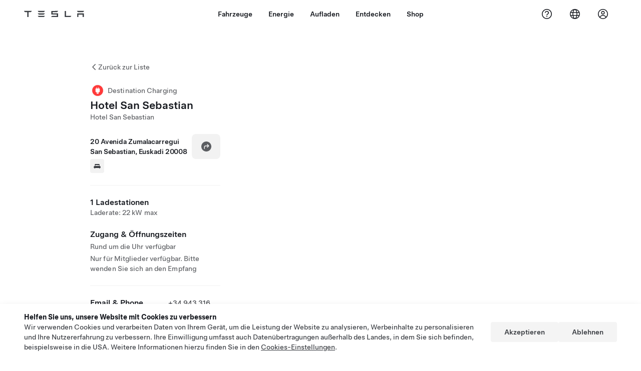

--- FILE ---
content_type: application/javascript
request_url: https://www.tesla.com/FYAguW/Yb7mB/d25Ix/73n9/uiV36SG1c7tuV2/BUYyEwh-WAY/Wy1IOi/M9Qg4C
body_size: 176248
content:
(function(){if(typeof Array.prototype.entries!=='function'){Object.defineProperty(Array.prototype,'entries',{value:function(){var index=0;const array=this;return {next:function(){if(index<array.length){return {value:[index,array[index++]],done:false};}else{return {done:true};}},[Symbol.iterator]:function(){return this;}};},writable:true,configurable:true});}}());(function(){zV();kWp();wZp();var tS=function(Sw,CI){return Sw>=CI;};var UW=function(){if(Mt["Date"]["now"]&&typeof Mt["Date"]["now"]()==='number'){return Mt["Date"]["now"]();}else{return +new (Mt["Date"])();}};var KR=function(){return ["\bR","F\x3f_Y\x070N<AbN","\r6.AXCE60\n+","Y3","[\b","Z+6WZ","F:CE\fT!","\x40_","4\\+KF:G[","\x40^\n\"-U","%3UR\n\v,P\r\f/E\vK\t","AR.+T0-A","\nE","IY\f","&+K"," 0Z\x07-","S3-R\x3f\b-M\biRE\x07+","\x07\t","\x40","M;<H#Z","4K;FKD","}cO_[R%<S78HG*F\vOYI,\f-\\;\x07<V","G\n\x00CC\x00\x00",">X&,5A\nD._~\r",")Q","O7,MN","Cn\f8T4P","3\r]","\rRVD\r2 \f5K","=AIAOY\x00","&\ni-3l","EV\f","\b*]\tc\tTV\x00\x00","7","1X3\r",")Qy\rRR","\b\x3fP\bf","!\f7\x40*Y\t\rAR","","t\tB7\rHV\n\x00","KO","KZ\f,",".Jj","","0Q>\f>E\vZIE_I<P\"","\r\v4\v8K\r",":U 4A","\n M=","/NEB\tyIM\rO\b","W\bC\n","BE\x00","TX\x00)X","K","oY\v=3-A\n\n^ZI\x00\x078Yr\x076JJ^GU\nR\v7N&\b7GT 3X\vyI=I;AG^GU\n^B7R<D8VSZD]\f\fyP\'-\\LG2<\v;R>G0P\bKTjAFR<I:=\n","","_\f","EKQ\b\x07=\x07r=1AG\t^\bHPIB;Xr\f7G\bOLEX\x07\v7Nr\n1EI\tTDI\x00\x07*T6\fyKZ^\t{\b\fh \b7CT",">A9ECO","\x40^","\\","O70WX*IC\f\\<\r5A","!;W\bC\t","| 8]","+A\n\\/SE\n\n^ \x00)P!\bE(iz","+CY\f6Or\x00*X\rBNI\x07\f7T<","E\r.S\n\td^2","+[2NFw 0$ p9Th~[O.e"," \f5KyOG","CF\n\\9\fK","YGZ\f","8+BU","VK[`k",",V","O\fF","0S6\f!A>h","\nTX,+~=\r<",")Q\'0J#^","S\x008D","I=:-VM.\rA","GCYB\v>U&D*A\t\tE\b","N\v7T&Fg","^U\r","c[\f\f-","BR\n\x00\x07\fo*6IDR","&L","0Y",".i","<4F","6{;<\x40","=Y","=Q3-sC\b/IY\x00","","F","Y=\f","1X1\nP\b\bK\twB10Z<\b5","T\x07:I\f5A\t_(GC\b","E\f\x07\x07*I\f=M1O\x3f_D\n#:^7*","M31","E\nOE","[;<","Y\rTC=","^=\x077AC","^ \f=A\tC\x00U","\n%8P78\x40","\b\f","\n","/RR}\"P\rL!eT\t\rl","x\'","\x00,T>\r\tKnG","1X65A4XRe\f=","N","I","5H7%<J\x00B","D\f\rU","\x00>Q","\\UR","_\x07","\b\tKX\n7<S&%0WD","F\vGC\f6\x075Y",")GE\f\v%\r+V7","\t","%0G","Z:CY\r\x00\x00","\x00","F\r","","\fOj^ 0R\x3f\f-VkIG","m\x3f8","\fU^\v","P^","\bS\x3fRE\x00\n","A\v7I7cG\bX\t\t","\v7Y=","HZ\x07,M","\v;T>\x00-]K\vC","\x07!I \b:P&I$CV\x078I\x004AK","B\n\x00+=","6TDKV","(.|(oU8M\x3f-g\\)(p3E;gr(.#T5-e6;i+_|(*+7\vZ.a>;x\"av,6=0>+2}&(M+gr0& z<\x00e5d=-cn(= \x070v8m;)e;\b0%\r\v(\vC=k\x3f5ve-5$2d;>T ;o#!tP+(3\t\x00|\x00c&\x3fs4>Au.)\';y\re\"#m(\vdp*_+#\vU.a>0x.ar630>\f(}$(M8+d\x070. \vz,\x00b5h=*cn(=\n|0v\x008m>)v;\x074%x\v9\vC%=oJ5geZ5#d;>f \x3fo#-tP(3\'\x00j\x00c&\x3fs;(dS..7;o5+gW#k(hp(*+7\vZ.O>;x]av,6%0>*}&(MO+gr0, z,\x00e5h=-cn#= x0v\x004m;)e;\b0%h\v(\vC1=k\x3f5ke-5 id;>b ;o#<tP+(0\t\x00|+=c&\x3fs0>Au.+7;o5Pe\"#o(\vdp/+#\vZ.a>6x.at630>{(}3(M8+b\\0. hz,\x00m5h=)cn(=4|0v\x008m;)v;\x078%x\v<\vC%=h5ge)5#d;>f <#-bu\r(3\'\x00~\x00c!/s;>A_..7;\bo5+gW#k(\vhp(*+0\vZ.>;xav,6\'0>+}&(M8+gr0$ z\x00e5F=-cn9= x90v\x00m;)u;\b0%V\v(\vCV=k\x3f5ae-5 \fd-\x40 ;k\r*Tv(,%&v$g&2\\&qP(.7;J9 >\\-gv;\b3PQb\r8O>;dTC\f\x075#w_lP6O;-gr0.6#N(g3E;&Qv(.C- G,e\n\n\vbz(>3!=\"i8k;&uS\x003|<jL ;a\r-g\\#33u3>lO=\"B*6Hb(V3\'|3e\n\n\vgY(.3!7qe-3xC\tX](.|((P ;}gv#(;S(e&S\t-g}0\"D|\x3fm\x406=Y;-l\n\x00#|e-)Nge.0#w\vK&\bk;/B -3#N\b>lJ=BK-G\x40(.(*|:(e&;n(jz(>3 R=(+e&9NI\'Uv(%!\x00he%-E-l\x40(.3,D (g4\x3f}\t-gq\b\v#%*|#\n\x40\rk;\x00lD\r>5)mj\x07e&>e\x3f5gE(.053q<(e&;]\fCTv(,\' \t\x00:e&;f+gv*:\x00vc\x07vn;k;ZOD(.8;\r\v(+e&<{\"&_n10#Y\"\nibG<YBf-_33(e&;e\"gv*>|f2<S`(>3*8e+:J-O\"9g(*3#[<(e&;ATv(,!\'}X7\vHKA(-g~(.3#|(F\x3fa;\"k\n","\bCQ\b\\><","CVa","\rC\f","g\bE\te\f<\f*OZZ:OR\n\x00","N\')A\tO\x3fRV","8N&\f","C*IC\x3f\r-R1\b*P","\x07-u7\b=H\tY8I\x40\n\x00&8I3","6J","=","GJv\r\v\x00\x07*N","kV;:U0J\t","4Z7P\bMU","T\n<x>\f4A\t",":X>\f+EE%HT\v7Z8RS","Y\rE\\"];};var AD=function(){return sz.apply(this,[N1,arguments]);};var Wn=function(){return sW.apply(this,[mp,arguments]);};var TO=function r6(Tk,ES){var rd=r6;for(Tk;Tk!=qE;Tk){switch(Tk){case gt:{return Fn;}break;case kv:{while(qs(EO,Fw)){if(Oz(hJ[l2[FR]],Mt[l2[WI]])&&tS(hJ,NJ[l2[Fw]])){if(cI(NJ,Ms)){mk+=sW(B1,[fd]);}return mk;}if(BG(hJ[l2[FR]],Mt[l2[WI]])){var hO=dn[NJ[hJ[Fw]][Fw]];var jI=r6(OB,[qS,hJ[WI],hO,hz,zR(fd,wR[SJ(wR.length,WI)]),EO]);mk+=jI;hJ=hJ[Fw];EO-=KO(k3,[jI]);}else if(BG(NJ[hJ][l2[FR]],Mt[l2[WI]])){var hO=dn[NJ[hJ][Fw]];var jI=r6(OB,[Mw,Fw,hO,Js,zR(fd,wR[SJ(wR.length,WI)]),EO]);mk+=jI;EO-=KO(k3,[jI]);}else{mk+=sW(B1,[fd]);fd+=NJ[hJ];--EO;};++hJ;}Tk-=CV;}break;case qr:{for(var cO=SJ(bG.length,WI);tS(cO,Fw);cO--){var zM=w2(SJ(zR(cO,tk),wR[SJ(wR.length,WI)]),DZ.length);var Jk=sI(bG,cO);var HZ=sI(DZ,zM);wJ+=sW(B1,[vd(Jz(pO(Jk),pO(HZ)),Jz(Jk,HZ))]);}return sz(zb,[wJ]);}break;case Dt:{Tk=qE;for(var zn=Fw;F2(zn,DO[XW[Fw]]);++zn){zD()[DO[zn]]=hM(SJ(zn,WI))?function(){WS=[];r6.call(this,bl,[DO]);return '';}:function(){var LS=DO[zn];var TZ=zD()[LS];return function(vD,YM,GR,DJ){if(BG(arguments.length,Fw)){return TZ;}var Cz=sz(nE,[vD,YM,XM,DJ]);zD()[LS]=function(){return Cz;};return Cz;};}();}}break;case PL:{var Fd=ES[wB];wD=function(bS,Jn,LI,MG){return r6.apply(this,[n9,arguments]);};return hZ(Fd);}break;case fb:{Tk=gt;if(F2(rR,j6.length)){do{var zI=sI(j6,rR);var WZ=sI(wD.zL,j2++);Fn+=sW(B1,[vd(Jz(pO(zI),pO(WZ)),Jz(zI,WZ))]);rR++;}while(F2(rR,j6.length));}}break;case X:{Tk=qE;while(F2(nw,vZ[Hz[Fw]])){CR()[vZ[nw]]=hM(SJ(nw,PR))?function(){Jw=[];r6.call(this,SE,[vZ]);return '';}:function(){var qG=vZ[nw];var Bw=CR()[qG];return function(Es,js,tn,jk,cG){if(BG(arguments.length,Fw)){return Bw;}var Mn=sz.call(null,px,[Es,Ys,tn,Ok,cG]);CR()[qG]=function(){return Mn;};return Mn;};}();++nw;}}break;case mm:{fd=SJ(VG,wR[SJ(wR.length,WI)]);Tk=kv;}break;case pr:{return mk;}break;case Lr:{var j6=KD[nM];var rR=Fw;Tk-=S3;}break;case WL:{Tk=qE;if(F2(Iz,fJ[YW[Fw]])){do{S2()[fJ[Iz]]=hM(SJ(Iz,kG))?function(){RO=[];r6.call(this,r1,[fJ]);return '';}:function(){var RR=fJ[Iz];var sM=S2()[RR];return function(Pw,E6,PJ,jd){if(BG(arguments.length,Fw)){return sM;}var Dd=sz(Tr,[Pw,E6,PJ,Is]);S2()[RR]=function(){return Dd;};return Dd;};}();++Iz;}while(F2(Iz,fJ[YW[Fw]]));}}break;case CX:{Tk=qE;for(var DR=Fw;F2(DR,EM[BG(typeof rz()[N6(hd)],'undefined')?rz()[N6(FR)](NM,zO,IZ):rz()[N6(Fw)](Bz,BM,CO)]);DR=zR(DR,WI)){var f2=EM[xR()[qI(hd)].apply(null,[ss,mR,HO,hM(hM({}))])](DR);var N2=wZ[f2];Sz+=N2;}var ln;return wR.pop(),ln=Sz,ln;}break;case SE:{Tk=X;var vZ=ES[wB];var nw=Fw;}break;case dx:{if(F2(FZ,F6[l2[Fw]])){do{MJ()[F6[FZ]]=hM(SJ(FZ,Ns))?function(){Ms=[];r6.call(this,qX,[F6]);return '';}:function(){var kS=F6[FZ];var qR=MJ()[kS];return function(Fk,Y2,OG,wn,IR,TS){if(BG(arguments.length,Fw)){return qR;}var vw=r6(OB,[rG,Y2,PR,Gs,IR,TS]);MJ()[kS]=function(){return vw;};return vw;};}();++FZ;}while(F2(FZ,F6[l2[Fw]]));}Tk=qE;}break;case OB:{var Dn=ES[wB];var hJ=ES[nt];var NJ=ES[kL];Tk+=sx;var VZ=ES[Br];var VG=ES[LL];var EO=ES[Jv];if(BG(typeof NJ,l2[PR])){NJ=Ms;}var mk=zR([],[]);}break;case n9:{Tk+=qr;var nM=ES[wB];var RS=ES[nt];var Tw=ES[kL];var QS=ES[Br];var Fn=zR([],[]);var j2=w2(SJ(QS,wR[SJ(wR.length,WI)]),gR);}break;case q9:{wR.push(hR);var I2={'\x34':p6()[OD(FM)].apply(null,[kI,gw,Ps]),'\x4a':Rw()[XR(PR)].apply(null,[ZD,CL]),'\x4e':zw()[rW(PR)].call(null,Rb,xI),'\x4f':bJ()[YZ(Fw)](fM,gR,sw,pV),'\x51':rz()[N6(PR)].call(null,zd,Mw,Gv),'\x54':zw()[rW(FM)](Lv,ms),'\x62':zw()[rW(hd)](dS,kw),'\x67':xR()[qI(PR)](jO,vM,xM,kw),'\x6c':rz()[N6(FM)](IW,c2,xD),'\x6d':bJ()[YZ(PR)].apply(null,[n6,gR,jw,Ds]),'\x70':rz()[N6(hd)].call(null,UO,O4,ml)};var kN;return kN=function(TQ){return r6(wX,[TQ,I2]);},wR.pop(),kN;}break;case wX:{var EM=ES[wB];var wZ=ES[nt];wR.push(J7);Tk=CX;var Sz=Oz(typeof xR()[qI(WI)],zR([],[][[]]))?xR()[qI(FM)](H4,jn,Rq,Is):xR()[qI(kG)](FR,sK,Ug,Sc);}break;case r1:{var fJ=ES[wB];var Iz=Fw;Tk=WL;}break;case bl:{var DO=ES[wB];Tk+=WE;}break;case Yl:{var WU=ES[wB];var Og=ES[nt];var tk=ES[kL];Tk+=n1;var Aq=ES[Br];var DZ=XP[mh];var wJ=zR([],[]);var bG=XP[Og];}break;case qX:{Tk=dx;var F6=ES[wB];var FZ=Fw;}break;}}};var m8=function(mg){var F0=mg%4;if(F0===2)F0=3;var sQ=42+F0;var n0;if(sQ===42){n0=function DK(FQ,VC){return FQ*VC;};}else if(sQ===43){n0=function wh(T5,m0){return T5+m0;};}else{n0=function ng(kQ,nU){return kQ-nU;};}return n0;};var zg=function(){return TO.apply(this,[bl,arguments]);};var vh=function(){return sz.apply(this,[wx,arguments]);};var XI,VS,db,II,qX,Qb,vn,Qw,Q,EV,Ib,dE,W2,dO,D2,QD,Z3,tO,OS,lw,O2,xW,KZ,s9,qk,L6,K1,Hp,Wx,zZ,tM,gE,wk,Vs,jE,AE,hs,Bt,Qr,SX,Fm,wW,Jd,Fz,lL,mZ,TJ,CV,kl,bM,wd,lz,Z6,VJ,xl,FX,sG,lI,Jl,YL,nE,T2,E9,rt,fz,vV,hL,Fs,mX,lb,Xp,TG,IJ,fI,SL,Al,x2,cs,Ub,Vv,Jp,nm,lp,IG,zp,QX,vm,zS,zW,Qx,O3,Od,wz,Wv,Az,Y6,OJ,SW,qF,OX,YG,lD,MZ,ml,tt,Ls,rE,Il,Dz,N9,X,JL,QE,R1,k3,z9,G2,S6,Gz,nn,Dx,pI,P,X9,QR,Hv,cF,En,F3,Kb,qr,D6,Vx,FW,ft,Tb,J2,Gx,Rk,vS,rn,mM,zG,W6,HR,mF,sm,Zs,Fx,mm,Y,nx,GW,xk,Dp,lv,Kr,V6,BX,Vw,Vp,NR,jD,DX,D3,H,cB,Yr,Q1,BS,n1,ZI,F9,El,As,Vz,ZM,cM,Zw,H1,Lw,nd,kR,Zv,bL,IM,WL,V,md,x9,Bn,kp,wO,b3,Ez,XJ,VD,T9,Lz,B6,vW,Gk,lF,b6,hB,LM,gB,N1,Zz,lr,U2,K2,Q6,TX,dL,XG,Aw,T6,Nw,GJ,fk,tw,kr,Iv,dd,CM,DV,n2,gI,Cd,Bd,wl,Uz,LD,DW,Tt,m3,Lr,qW,MW,ld,dG,Hl,nV,vO,gv,fp,IO,hS,zb,Fl,rZ,EI,wM,PS,SE,Uw,VB,A2,m2,pG,Nr,zt,YD,EZ,Hk,H3,Cv,Av,SR,cn,YR,X6,pz,Hd,fl,D9,MR,rF,mw,np,TB,qM,qm,Tz,rb,A6,KI,bp,d6,ZZ,HM,Wm,Gd,vl,Rz,cz,Nd,GX,NE,UB,gD,E3,bZ,Yl,Ek,ZG,mr,ZJ,qE,Am,hn,zz,Bb,nW,VV,AS,fX,Kd,gs,AB,Cb,Pl,RJ,cX,Dv,HI,Op,Pb,Er,Ew,BE,lO,w,Xz,Kz,c3,KG,Np,GG,fZ,R6,vE,bE,g9,DS,H2,YI,Vd,gk,Hs,r1,Ip,K3,AL,Iw,pk,Md,RD,Ww,mv,OR,km,lS,qZ,xt,Gp,N3,Qz,xL,Xn,IE,p2,Ow,Kv,gz,bs,AM,Rn,wI,Zp,Ak,EE,WJ,lW,Qm,cr,FO,rr,Rd,jS,Em,ZE,LR,O,Db,M3,Xv,M6,Ob,PM,vG,Id,D1,Uv,xF,Tr,DM,hX,WV,h9,BJ,rI,ZX,wG,WR,tZ,bI,Sb,Ov,KJ,QL,dR,mI,jv,DD,qd,vR,Nb,ID,Rt,k6,Yt,KW,Lk,rk,Ts,f6,Rs,cp,r3,RW,Ad,MV,C3,KS,CB,WG,Mx,Qs,mn,qw,Nv,S1,dk,fG,K9,n9,CG,jm,Km,ds,SZ,KV,FS,Zd,lZ,n3,O1,sd,Vn,Tp,vs,B1,sL,gX,dM,Ss,RM,jF,kn,xO,hD,BL,st,R,BZ,Zr,GS,OI,Cp,Ab,zX,K6,L,LE,NW,ks,Y1,zk,Kt,dI,ww,WW,hr,PL,bW,HG,Os,UR,nZ,mG,Ik,ZS,BD,U9,A,cw,z3,fF,Rr,Nz,Mz,NZ,Dm,W9,HJ,HF,Nk,bz,X1,RV,gS,pJ,H9,XL,Zt,Ql,PW,Pv,lx,TM,bw,t6,nz,GZ,Gm,b9,tG,ct,g6,mE,Ld,pZ,bR,NV,I1,JS,TL,Xk,XV,fW,UL,t3,Lv,gr,Rm,b1,E2,VM,GM,ck,bV,fR,WO,rv,AX,BO,pF,jB,AF,KF,mb,Fp,jW,Cr,pX,GD,gl,lJ,pD,Ir,vz,FD,dx,mD,RZ,Z2,Zn,pL,Jt,ls,mB,SM,OM,kV,bd,vk,mO,gZ,Xs,gL,kO,jJ,Wb,CJ,YO,LZ,dv,Sn,kM,g1,tD,SD,vb,sZ,BR,l9,XB,F1,ZL,OZ,fs,CW,Wz,nL,nG,m9,Ix,pb,ND,Qv,Yd,QI,QW,tW,VR,TD,x6,bm,GI,vp,Nt,LJ,C6,c1,Ks,BW,Ll,vt,EL,JM,wX,sO,Bk,k2,j9,Z9,LW,xX,bx,Qk,Xl,U6,sJ,Jr,vJ,wx,DI,tp,WM,JW,UJ,Ev,rs,zx,AI,Us,xB,Zk,Dk,hF,Eb,dz,It,Lm,rJ,dD,CL,ZO,gp,z6,dW,bD,pR,gn,qz,EX,On,F,Ht,bn,hw,xG,Xb,lR,HL,jz,q2,Sk,kJ,dr,Q2,PF,Mp,wm,sr,pW,Pk,ws,CE,Sd,jZ,TF,pM,MD,CD,KE,pE,nJ,jp,IX,xz,cx,cV,Wk,Jb,nO,In,kt,CF,FI,nD,Dr,IV,j3,AW,wp,Pd,CX,XS,G9,bl,Ym,rl,s2,Mk,OO,FL,NI,gW,GO,sp,H6,nb,NG,fv,St,tv,lk,bb,zJ,B9,xx,L3,gt,RG,qn,P9,fE,nk,Ml,ps,rO,bt,mz,Yk,rp,rS,fD,Cw,IS,S,Pz,ZW,rM,EW,kD,qD,Bv,TI,tI,nR,xE,hV,EG,Y9,Xd,fS,QO,I6,ED,nS,Ol,JG,V9,R2,J1,hx,c9,mS,rD,hk,P6,kz,sV,v3,tJ,qv,jG,xm,kZ,v6,Wd,JO,Bx,kW,d1,Kw,HW,ZR,tl,Zl,AZ,T,HV,Ur,Ap,OW,j1,nI,PE,MI,q6,rw,hv,QF,Ln,pS,TE,tX,SI,Mm,Gn,z2,Hm,Fr,X2,zs,rx,GF,PD,NS,Lt,I9,XX,qJ,G6,A3,QG,fO,G,hm,O6,TW,d9,PO,UZ,FJ,xJ,Bs,Jm,cD,V2,OL,qL,DL,UM,UI,jM,VI,Kk,Qp,pt,kd,cJ,JV,pp,YS,jL,HS,Ct,Ud,cZ,An,pr,hG,s3,tL,Ed,hI,Or,gd,YJ,Ar,MM,w6,OF,qO,XO,US,YF,w9,TR,gG,xd,pm,Hw,v9,MO,UX,SS,wS,SG,U1,Ox,fw,T1,AJ,RI,DG,jR,tR,BI,mW,PG,mp,kv,px,HD,Cm,Vk,fb,dZ,AO,QJ,AG,Td,Uk,JZ,RL,VW,SO,xw,VO,Yz,sx,wV,xn,Sm,JJ,ML,QZ,WE,ER,dJ,Qd,MS,Vl,xS,kE,XD,pn,cl,AR,cL,KM,rV,Pm,r2,m6,WD,lm,QM,M2,JD,Tm,hW,PX,JR,sB,Nm,lG,LG,sR,Rb,Gr,JI,gO,W1,CS,sF,L2,LX,UD,g2,Ck,pw,ME,Vm,wF,CZ,xZ,lM,sn,vI,k1,W3,dw,C2,Dt,gM,ql,xs,kX,XZ,gx,cb,Yw,cR,Gw,Cs,Ul,cW,Ws,c6,pV,sE,vF,WX,KL,SV,MB,gJ,PZ,kk,EJ,cS,AV,LO,S3,mJ,l6,YX,Gv,Yx,UG,bO,sS,Dw,J6,s6,bk,NO,sD,B2,P2,GL,Tv,Yv,fr,lt,Xw;var Sh=function(SQ){var U0=1;var l8=[];var Ff=Mt["Math"]["sqrt"](SQ);while(U0<=Ff&&l8["length"]<6){if(SQ%U0===0){if(SQ/U0===U0){l8["push"](U0);}else{l8["push"](U0,SQ/U0);}}U0=U0+1;}return l8;};var t8=function(){Hz=["\x6c\x65\x6e\x67\x74\x68","\x41\x72\x72\x61\x79","\x63\x6f\x6e\x73\x74\x72\x75\x63\x74\x6f\x72","\x6e\x75\x6d\x62\x65\x72"];};var kh=function(){return [];};var QN=function(){return sz.apply(this,[gt,arguments]);};var sI=function(jh,YU){return jh[dH[PR]](YU);};var rh=function(Uq){if(Mt["document"]["cookie"]){try{var Kq=Mt["document"]["cookie"]["split"]('; ');var rP=null;var Tf=null;for(var IN=0;IN<Kq["length"];IN++){var hQ=Kq[IN];if(hQ["indexOf"](""["concat"](Uq,"="))===0){var j8=hQ["substring"](""["concat"](Uq,"=")["length"]);if(j8["indexOf"]('~')!==-1||Mt["decodeURIComponent"](j8)["indexOf"]('~')!==-1){rP=j8;}}else if(hQ["startsWith"](""["concat"](Uq,"_"))){var Kg=hQ["indexOf"]('=');if(Kg!==-1){var jq=hQ["substring"](Kg+1);if(jq["indexOf"]('~')!==-1||Mt["decodeURIComponent"](jq)["indexOf"]('~')!==-1){Tf=jq;}}}}if(Tf!==null){return Tf;}if(rP!==null){return rP;}}catch(Bf){return false;}}return false;};var JH=function(j7){if(j7===undefined||j7==null){return 0;}var BQ=j7["toLowerCase"]()["replace"](/[^0-9]+/gi,'');return BQ["length"];};var lh=function(qQ,mH){return qQ<=mH;};var zR=function(MU,Bc){return MU+Bc;};var hq=function(){return sz.apply(this,[q9,arguments]);};var sP=function(lf,l4){return lf/l4;};var Kc=function(){return sW.apply(this,[d1,arguments]);};var RP=function(){XW=["\x6c\x65\x6e\x67\x74\x68","\x41\x72\x72\x61\x79","\x63\x6f\x6e\x73\x74\x72\x75\x63\x74\x6f\x72","\x6e\x75\x6d\x62\x65\x72"];};var H0=function(){var Ef;if(typeof Mt["window"]["XMLHttpRequest"]!=='undefined'){Ef=new (Mt["window"]["XMLHttpRequest"])();}else if(typeof Mt["window"]["XDomainRequest"]!=='undefined'){Ef=new (Mt["window"]["XDomainRequest"])();Ef["onload"]=function(){this["readyState"]=4;if(this["onreadystatechange"] instanceof Mt["Function"])this["onreadystatechange"]();};}else{Ef=new (Mt["window"]["ActiveXObject"])('Microsoft.XMLHTTP');}if(typeof Ef["withCredentials"]!=='undefined'){Ef["withCredentials"]=true;}return Ef;};var Gq=function(){return TO.apply(this,[Yl,arguments]);};var zh=function(){return Mt["Math"]["floor"](Mt["Math"]["random"]()*100000+10000);};var Rg=function UU(Rc,Bq){'use strict';var F8=UU;switch(Rc){case Br:{var c8;wR.push(E7);return c8=Rw()[XR(N8)](n4,gv),wR.pop(),c8;}break;case k3:{var zc=Bq[wB];wR.push(Mq);var OQ=Mt[xR()[qI(Sc)](A8,kI,xm,xc)](zc);var Vq=[];for(var vT in OQ)Vq[p6()[OD(PR)].call(null,c2,Ok,Ir)](vT);Vq[zw()[rW(QH)](K7,lP)]();var AN;return AN=function M7(){wR.push(F4);for(;Vq[rz()[N6(Fw)](Bz,p8,v0)];){var K4=Vq[p6()[OD(QH)].call(null,A8,p8,I7)]();if(l5(K4,OQ)){var PK;return M7[Rw()[XR(Sc)].apply(null,[n6,UN])]=K4,M7[BG(typeof p6()[OD(N8)],zR([],[][[]]))?p6()[OD(BM)].apply(null,[IK,QH,W8]):p6()[OD(gR)](dT,Vh,L3)]=hM(WI),wR.pop(),PK=M7,PK;}}M7[p6()[OD(gR)](dT,z8,L3)]=hM(Fw);var xK;return wR.pop(),xK=M7,xK;},wR.pop(),AN;}break;case LX:{wR.push(t5);this[p6()[OD(gR)](dT,n4,nT)]=hM(Fw);var AT=this[zw()[rW(Q0)](T7,OU)][Cg[WI]][BG(typeof zw()[rW(Z5)],zR('',[][[]]))?zw()[rW(WI)].apply(null,[EP,x5]):zw()[rW(sw)](lC,H4)];if(BG(zw()[rW(IT)].call(null,HN,A8),AT[Rw()[XR(H4)](E0,sN)]))throw AT[zw()[rW(gR)](bT,ZD)];var TT;return TT=this[BG(typeof CR()[AH(BM)],'undefined')?CR()[AH(PR)](fT,k5,PT,kw,qc):CR()[AH(XT)].apply(null,[FM,wK,C0,lT,C0])],wR.pop(),TT;}break;case nt:{var G0=Bq[wB];var LK;wR.push(nf);return LK=G0&&cI(S2()[Z4(Fw)](Kn,C0,A3,FM),typeof Mt[bJ()[YZ(Sc)](gR,hM(hM(WI)),A8,Gr)])&&BG(G0[bJ()[YZ(FM)](AP,jw,Js,Km)],Mt[bJ()[YZ(Sc)](gR,hM(hM([])),Js,Gr)])&&Oz(G0,Mt[bJ()[YZ(Sc)](gR,hM(hM([])),hM({}),Gr)][Oz(typeof zw()[rW(Jg)],zR([],[][[]]))?zw()[rW(IP)](mB,z8):zw()[rW(WI)](bh,Z5)])?rz()[N6(dT)](xc,WI,tv):typeof G0,wR.pop(),LK;}break;case NE:{var VU=Bq[wB];return typeof VU;}break;case n9:{var H5=Bq[wB];var Rf=Bq[nt];var zT=Bq[kL];wR.push(CC);H5[Rf]=zT[Rw()[XR(Sc)](n6,C2)];wR.pop();}break;case F1:{var Yg=Bq[wB];var rc=Bq[nt];var V0=Bq[kL];return Yg[rc]=V0;}break;case mX:{var qq=Bq[wB];var TC=Bq[nt];var zC=Bq[kL];wR.push(Ng);try{var UQ=wR.length;var CQ=hM(hM(wB));var j4;return j4=KO(LX,[Oz(typeof Rw()[XR(vc)],'undefined')?Rw()[XR(H4)](E0,Yh):Rw()[XR(Ns)].call(null,mN,Q7),bJ()[YZ(lN)](E4,BC,lN,NQ),zw()[rW(gR)](U5,ZD),qq.call(TC,zC)]),wR.pop(),j4;}catch(zf){wR.splice(SJ(UQ,WI),Infinity,Ng);var Qh;return Qh=KO(LX,[Rw()[XR(H4)](E0,Yh),BG(typeof zw()[rW(lN)],zR('',[][[]]))?zw()[rW(WI)](lP,tC):zw()[rW(IT)].call(null,K7,A8),Oz(typeof zw()[rW(kG)],zR([],[][[]]))?zw()[rW(gR)].apply(null,[U5,ZD]):zw()[rW(WI)].apply(null,[MT,RK]),zf]),wR.pop(),Qh;}wR.pop();}break;case wB:{return this;}break;case kt:{var g0=Bq[wB];var Tc;wR.push(w5);return Tc=KO(LX,[Rw()[XR(lT)].call(null,qS,fs),g0]),wR.pop(),Tc;}break;case kL:{return this;}break;case Q:{return this;}break;case cF:{wR.push(v7);var FH;return FH=BG(typeof Rw()[XR(LT)],'undefined')?Rw()[XR(Ns)](ZT,Vf):Rw()[XR(N8)](n4,XI),wR.pop(),FH;}break;case pt:{var pK=Bq[wB];wR.push(AC);var Eh=Mt[xR()[qI(Sc)](wT,kI,c7,d0)](pK);var tU=[];for(var v8 in Eh)tU[p6()[OD(PR)](c2,gw,Vn)](v8);tU[zw()[rW(QH)](WP,lP)]();var cg;return cg=function rf(){wR.push(Gg);for(;tU[rz()[N6(Fw)](Bz,Qc,s7)];){var hg=tU[p6()[OD(QH)](A8,n4,RT)]();if(l5(hg,Eh)){var O5;return rf[Rw()[XR(Sc)].call(null,n6,b0)]=hg,rf[p6()[OD(gR)](dT,Eq,NM)]=hM(WI),wR.pop(),O5=rf,O5;}}rf[p6()[OD(gR)].call(null,dT,A8,NM)]=hM(Fw);var Xc;return wR.pop(),Xc=rf,Xc;},wR.pop(),cg;}break;case Vl:{wR.push(H4);this[p6()[OD(gR)](dT,p8,J8)]=hM(Fw);var V5=this[BG(typeof zw()[rW(r0)],zR('',[][[]]))?zw()[rW(WI)].call(null,K0,NU):zw()[rW(Q0)].apply(null,[FC,OU])][Fw][zw()[rW(sw)].call(null,Qq,H4)];if(BG(zw()[rW(IT)](PQ,A8),V5[Rw()[XR(H4)](E0,DT)]))throw V5[zw()[rW(gR)](fh,ZD)];var P0;return P0=this[CR()[AH(XT)].call(null,FM,ms,C0,ff,RU)],wR.pop(),P0;}break;case OX:{var CK=Bq[wB];var c4;wR.push(Vf);return c4=CK&&cI(S2()[Z4(Fw)](Kn,C0,WT,ph),typeof Mt[Oz(typeof bJ()[YZ(IP)],zR('',[][[]]))?bJ()[YZ(Sc)](gR,vK,cT,rM):bJ()[YZ(Kn)](WH,Fq,Qc,p4)])&&BG(CK[bJ()[YZ(FM)](AP,hd,Ns,tI)],Mt[bJ()[YZ(Sc)].call(null,gR,hd,hM(hM([])),rM)])&&Oz(CK,Mt[bJ()[YZ(Sc)](gR,r0,Eq,rM)][zw()[rW(IP)](fS,z8)])?rz()[N6(dT)].call(null,xc,hM(Fw),Zd):typeof CK,wR.pop(),c4;}break;case vt:{var vg=Bq[wB];return typeof vg;}break;case AX:{var xC=Bq[wB];var Q4=Bq[nt];var VH=Bq[kL];wR.push(X8);xC[Q4]=VH[Rw()[XR(Sc)](n6,hD)];wR.pop();}break;case Y:{var jK=Bq[wB];var V7=Bq[nt];var dg=Bq[kL];return jK[V7]=dg;}break;case mE:{var qH=Bq[wB];var wN=Bq[nt];var K8=Bq[kL];wR.push(EU);try{var IQ=wR.length;var bc=hM(hM(wB));var OH;return OH=KO(LX,[Rw()[XR(H4)].call(null,E0,rk),bJ()[YZ(lN)].apply(null,[E4,W5,mR,Nz]),BG(typeof zw()[rW(ff)],'undefined')?zw()[rW(WI)](T8,K0):zw()[rW(gR)](C2,ZD),qH.call(wN,K8)]),wR.pop(),OH;}catch(Dh){wR.splice(SJ(IQ,WI),Infinity,EU);var XH;return XH=KO(LX,[BG(typeof Rw()[XR(mf)],zR('',[][[]]))?Rw()[XR(Ns)].call(null,Gc,xP):Rw()[XR(H4)].call(null,E0,rk),zw()[rW(IT)].call(null,Kd,A8),zw()[rW(gR)](C2,ZD),Dh]),wR.pop(),XH;}wR.pop();}break;case bl:{return this;}break;case qF:{var vf=Bq[wB];wR.push(VT);var QQ;return QQ=KO(LX,[Rw()[XR(lT)].apply(null,[qS,pn]),vf]),wR.pop(),QQ;}break;case s3:{return this;}break;case VB:{return this;}break;case H9:{var MQ;wR.push(CH);return MQ=Rw()[XR(N8)].call(null,n4,Qz),wR.pop(),MQ;}break;case hF:{var hC=Bq[wB];wR.push(w0);var wU=Mt[xR()[qI(Sc)](vc,kI,Vc,jO)](hC);var rQ=[];for(var gK in wU)rQ[Oz(typeof p6()[OD(sT)],zR([],[][[]]))?p6()[OD(PR)](c2,p8,B0):p6()[OD(BM)].call(null,wC,hM(hM(WI)),L5)](gK);rQ[Oz(typeof zw()[rW(rG)],'undefined')?zw()[rW(QH)].apply(null,[RU,lP]):zw()[rW(WI)](F4,EH)]();var kT;return kT=function Y7(){wR.push(E7);for(;rQ[rz()[N6(Fw)](Bz,ff,Qn)];){var FK=rQ[p6()[OD(QH)].call(null,A8,kC,hU)]();if(l5(FK,wU)){var NK;return Y7[Rw()[XR(Sc)](n6,HU)]=FK,Y7[p6()[OD(gR)](dT,DQ,Q6)]=hM(q1[bJ()[YZ(f0)](xI,Jg,XM,pw)]()),wR.pop(),NK=Y7,NK;}}Y7[BG(typeof p6()[OD(Lh)],zR([],[][[]]))?p6()[OD(BM)].apply(null,[lT,hM(hM(Fw)),fK]):p6()[OD(gR)](dT,hM(hM(WI)),Q6)]=hM(Fw);var C8;return wR.pop(),C8=Y7,C8;},wR.pop(),kT;}break;case K3:{wR.push(LQ);this[BG(typeof p6()[OD(p8)],zR([],[][[]]))?p6()[OD(BM)](xg,hM([]),gh):p6()[OD(gR)].call(null,dT,Y4,hw)]=hM(Fw);var YT=this[zw()[rW(Q0)](xq,OU)][Fw][zw()[rW(sw)](xJ,H4)];if(BG(zw()[rW(IT)](SM,A8),YT[Rw()[XR(H4)](E0,gn)]))throw YT[zw()[rW(gR)](zK,ZD)];var qU;return qU=this[CR()[AH(XT)](FM,Hf,C0,ff,cC)],wR.pop(),qU;}break;}};var Hq=function(Zc){return +Zc;};var l5=function(IH,J5){return IH in J5;};var sz=function MC(R5,Gf){var pU=MC;for(R5;R5!=XV;R5){switch(R5){case F3:{return DU;}break;case T:{R5+=W1;var HT=Fw;while(F2(HT,XC.length)){var Fg=sI(XC,HT);var m5=sI(hq.Vt,S4++);rH+=sW(B1,[Jz(vd(pO(Fg),m5),vd(pO(m5),Fg))]);HT++;}}break;case GX:{R5=XV;return c0;}break;case Qr:{R5=pL;while(qs(W0,Fw)){if(Oz(OC[XW[FR]],Mt[XW[WI]])&&tS(OC,fC[XW[Fw]])){if(cI(fC,WS)){FP+=sW(B1,[gC]);}return FP;}if(BG(OC[XW[FR]],Mt[XW[WI]])){var Ig=hT[fC[OC[Fw]][Fw]];var r7=MC.apply(null,[nE,[OC[WI],zR(gC,wR[SJ(wR.length,WI)]),Ig,W0]]);FP+=r7;OC=OC[Fw];W0-=KO(xF,[r7]);}else if(BG(fC[OC][XW[FR]],Mt[XW[WI]])){var Ig=hT[fC[OC][Fw]];var r7=MC.apply(null,[nE,[Fw,zR(gC,wR[SJ(wR.length,WI)]),Ig,W0]]);FP+=r7;W0-=KO(xF,[r7]);}else{FP+=sW(B1,[gC]);gC+=fC[OC];--W0;};++OC;}}break;case Cv:{while(F2(gN,q4.length)){var k4=sI(q4,gN);var tH=sI(Gq.Rx,dU++);RQ+=sW(B1,[vd(Jz(pO(k4),pO(tH)),Jz(k4,tH))]);gN++;}R5+=Vv;}break;case bL:{var dU=w2(SJ(nc,wR[SJ(wR.length,WI)]),Ns);var q4=XP[wf];R5=Cv;var gN=Fw;}break;case Tt:{if(tS(cH,Fw)){do{var Ch=w2(SJ(zR(cH,WQ),wR[SJ(wR.length,WI)]),J4.length);var G8=sI(VK,cH);var Yn=sI(J4,Ch);Oc+=sW(B1,[Jz(vd(pO(G8),Yn),vd(pO(Yn),G8))]);cH--;}while(tS(cH,Fw));}R5=Av;}break;case Fl:{return rH;}break;case L:{var jU=Gf[wB];var Uf=Gf[nt];var DU=zR([],[]);R5=F3;var qN=w2(SJ(jU,wR[SJ(wR.length,WI)]),BM);var MP=sf[Uf];for(var pC=Fw;F2(pC,MP.length);pC++){var nK=sI(MP,pC);var tq=sI(QN.UV,qN++);DU+=sW(B1,[vd(Jz(pO(nK),pO(tq)),Jz(nK,tq))]);}}break;case Ar:{var Bg=Gf[wB];QN=function(gq,X7){return MC.apply(this,[L,arguments]);};R5+=RV;return q7(Bg);}break;case gX:{return MC(Ar,[zq]);}break;case Jl:{return RQ;}break;case c1:{while(F2(s8,NT.length)){bJ()[NT[s8]]=hM(SJ(s8,Kn))?function(){return KO.apply(this,[n9,arguments]);}:function(){var tQ=NT[s8];return function(Fc,N0,vU,th){var f7=wD.call(null,Fc,hM(WI),Gs,th);bJ()[tQ]=function(){return f7;};return f7;};}();++s8;}R5+=pX;}break;case sE:{wR.pop();R5-=sB;}break;case kt:{B8=[[qg(Sf),kG,qg(WI)],[],[],[qg(sT),qg(PR),k5,qg(FR),Sf],[Fw,Fw,Fw],[],[qg(Sc),kG,qg(WI)]];R5=XV;}break;case dr:{R5-=W3;if(F2(qT,hN.length)){do{rz()[hN[qT]]=hM(SJ(qT,FR))?function(){return KO.apply(this,[st,arguments]);}:function(){var YN=hN[qT];return function(I0,Ph,G5){var jH=U7.call(null,I0,r0,G5);rz()[YN]=function(){return jH;};return jH;};}();++qT;}while(F2(qT,hN.length));}}break;case bl:{R5=XV;return [qg(WI),PR,FR,FM,qg(A8),k5,qg(A8),kG,k5,qg(FR),Sf,Fw,qg(IP),qg(WI),qg(W5),dT,qg(IP),Ns,kG,qg(hd),qg(FR),qg(rG),WI,qg(WI),Kn,qg(IP),qg(kG),qg(kG),FR,A8,qg(p8),[FM],qg(WI),qg(k5),hd,hd,qg(kG),hd,p8,qg(Ns),qg(FM),Sc,qg(Ns),Sf,qg(FM),qg(Sf),FR,FR,WI,qg(WI),qg(FR),XT,[kG],vc,qg(Sf),qg(WI),qg(k5),qg(H4),nq,Fw,Ns,qg(A8),XT,qg(WI),FM,qg(Ns),qg(FM),PR,vc,qg(kG),WI,qg(rG),rG,qg(XT),qg(FR),[FM],FR,Sf,qg(hz),Is,qg(hd),Fw,WI,k5,r0,qg(WI),qg(Sf),qg(FR),rG,WI,WI,PR,hd,qg(k5),qg(vc),[Fw],Yf,qg(r0),sT,qg(Kn),qg(Kn),k5,kG,qg(Sf),sT,WI,kG,Sf,hd,PR,qg(IP),kG,qg(Sf),FM,qg(Kn),qg(vc),zN,qg(Sf),dT,qg(FR),qg(hd),qg(k5),qg(FR),WI,r0,qg(Sf),Ns,qg(hd),qg(FM),Sc,Fw,qg(Sc),kG,qg(WI),k5,qg(A8),qg(XT),BM,qg(Sc),qg(Kn),qg(IP),qg(XT),BM,WI,qg(A8),qg(XT),kG,qg(FR),qg(PR),Sc,k5,qg(PR),FR,qg(PR),qg(Sf),BM,qg(sT),BM,qg(XT),qg(A8),nq,vc,qg(vc),qg(mf),[WI],qg(ph),sT,qg(sT),ff,k5,PR,qg(BC),v5,FR,qg(XT),XT,qg(IP),qg(O4),jw,Gs,qg(PR),Kn,qg(FM),qg(A8),Ns,WI,qg(IP),sT,qg(Q0),wT,qg(k5),qg(lT),[Fw],qg(WI),qg(XT),jw,qg(Sf),BM,qg(k5),qg(IP),PR,qg(Kn),FR,hd,qg(sw),lN,FM,Fw,Fw,XT,qg(hd),qg(FR),WI,r0,qg(IP),qg(r0),BM,qg(Ns),WI,qg(rG),BM,FR,[kG],A8,WI,qg(rG),r0,PR,qg(PR),qg(XT),Ns,qg(sT),qg(PR),qg(lN),hd,qg(PR),sw,qg(Kn),k5,qg(FR),qg(A8),Ns,qg(Qc),QH,qg(FR),k5,kG,qg(Gs),n6,rG,qg(rG),jw,Sf,qg(BM),PR,Fw,qg(Sf),qg(mf),Q0,Is,WI,qg(hd),W5,qg(k5),Kn,qg(Js),[WI],qg(FR),XT,qg(XM),kw,Sc,qg(FR),qg(hd),r0,qg(IP),qg(WI),qg(IP),Lh,qg(IP),Kn,qg(Kn),k5,kG];}break;case H9:{R5+=lp;var V4=w7[Lc];var bH=Fw;if(F2(bH,V4.length)){do{var g7=sI(V4,bH);var bN=sI(SK.lE,JQ++);dq+=sW(B1,[vd(Jz(pO(g7),pO(bN)),Jz(g7,bN))]);bH++;}while(F2(bH,V4.length));}}break;case k1:{R5+=Uv;while(tS(q0,Fw)){var q5=w2(SJ(zR(q0,qC),wR[SJ(wR.length,WI)]),gT.length);var W4=sI(l7,q0);var G4=sI(gT,q5);zq+=sW(B1,[vd(Jz(pO(W4),pO(G4)),Jz(W4,G4))]);q0--;}}break;case qr:{while(qs(Af,Fw)){if(Oz(rK[Hz[FR]],Mt[Hz[WI]])&&tS(rK,b7[Hz[Fw]])){if(cI(b7,Jw)){c0+=sW(B1,[v4]);}return c0;}if(BG(rK[Hz[FR]],Mt[Hz[WI]])){var Qf=X0[b7[rK[Fw]][Fw]];var xN=MC.apply(null,[px,[Af,Qf,rK[WI],XM,zR(v4,wR[SJ(wR.length,WI)])]]);c0+=xN;rK=rK[Fw];Af-=KO(zB,[xN]);}else if(BG(b7[rK][Hz[FR]],Mt[Hz[WI]])){var Qf=X0[b7[rK][Fw]];var xN=MC.apply(null,[px,[Af,Qf,Fw,hM(Fw),zR(v4,wR[SJ(wR.length,WI)])]]);c0+=xN;Af-=KO(zB,[xN]);}else{c0+=sW(B1,[v4]);v4+=b7[rK];--Af;};++rK;}R5-=l9;}break;case wx:{R5+=Rm;var hN=Gf[wB];d8(hN[Fw]);var qT=Fw;}break;case Kb:{R5+=nE;return nC;}break;case qX:{R5=XV;hT=[[jw,qg(PR),WI,qg(Sf),Ns,FR,hd],[Gs,zN,k5,qg(A8),qg(qS),f0,hd],[],[],[hd,qg(IP),Ns,qg(IP),qg(FR)],[],[qg(IT),vc,FM,qg(Kn)],[],[],[],[],[]];}break;case Av:{return MC(F1,[Oc]);}break;case kl:{var lH=Gf[wB];var Wc=Gf[nt];var AK=Gf[kL];var rH=zR([],[]);var S4=w2(SJ(AK,wR[SJ(wR.length,WI)]),nq);R5=T;var XC=wQ[lH];}break;case F1:{var wc=Gf[wB];hq=function(dc,qh,JC){return MC.apply(this,[kl,arguments]);};return r4(wc);}break;case pL:{R5=XV;return FP;}break;case Am:{R5+=Jv;return dq;}break;case BE:{return wR.pop(),xT=P8,xT;}break;case N1:{var NT=Gf[wB];hZ(NT[Fw]);var s8=Fw;R5+=n3;}break;case rv:{R5=XV;Jw=[k5,k5,qg(Sc),Fw,O4,Sf,qg(XT),Ns,qg(BM),rG,qg(hd),PR,qg(PR),hd,qg(rG),rG,[kG],qg(zN),XT,rG,qg(XT),Fw,Ns,Sf,Fw,qg(FR),Sf,qg(k5),sT,qg(k5),qg(Sf),rG,qg(XT),qg(gR),Sc,Kn,qg(r0),Kn,PR,qg(FM),qg(IP),qg(Sf),BM,WI,IP,Kn,vc,qg(IP),BM,qg(Ns),qg(WI),qg(N8),Qc,Fw,qg(BM),dT,qg(mq),z8,qg(XT),Fw,qg(WI),Ns,wT,Fw,qg(Kn),hd,qg(IP),qg(OK),kw,Ns,Sf,qg(WI),qg(q8),Gs,zN,k5,[hd],qg(ph),Z5,rG,qg(hd),WI,Sc,qg(jO),hz,rG,[Fw],hd,qg(IP),BM,qg(Y4),[IP],qg(Ns),r0,qg(Kn),qg(sT),qg(PR),qg(lN),hd,kG,rG,[Fw],qg(FR),XT,qg(lT),Hf,qg(kG),qg(kG),FR,A8,qg(WI),FM,WI,sT,qg(hd),WI,BM,qg(Ns),hd,qg(k5),qg(OK),N8,gU,qg(WI),kG,qg(XT),k5,kG,qg(Js),Q0,Is,qg(FR),XT,IP,qg(k5),FM,[kG],qg(ph),wK,jw,qg(Sf),BM,qg(k5),qg(IP),qg(Ns),[Fw],qg(Bz),qg(FR),[FM],k5,qg(PR),qg(kG),Kn,qg(FR),XT,qg(Q0),jw,qg(PR),hd,qg(hd),hd,hd,qg(k5),qg(Sf),qg(H4),nq,qg(Sc),qg(XT),WI,Is,WI,qg(hd),W5,qg(k5),Kn,qg(Js),jw,Gs,qg(PR),Kn,qg(FM),qg(A8),Ns,qg(BC),wT,n6,IP,FM,qg(Sf),Ns,IU,qg(cT),k5,Fw,Fw,JK,qg(wT),qg(W5),qg(FM),k5,[hd],hd,qg(Lh),Hf,k5,qg(IP),Ns,qg(r0),qg(FR),XT,qg(Q0),BM,BM,qg(BM),r0,qg(Kn),XT,qg(XT),Ns,k5,qg(IP),qg(FM),BM,qg(wK),z8,qg(XT),Sc,WI,qg(Sf),hd,qg(IP),qg(rG),vc,FM,qg(Kn),Ns,WI,qg(FR),XT,qg(hz),gR,rG,Fw,qg(XT),Ns,IP,FM,qg(vc),Sf,qg(FR),Sf,Fw,qg(Hf),sT,IP,qg(IP),k5,qg(hd),r0,qg(Kn),WI,qg(FR),qg(Ns),Fw,XT,qg(FR),Sf,qg(k5),qg(n6),O4,qg(WI),kG,qg(Lh),dT,XT,qg(FR),qg(k5),qg(kG),p8,qg(BM),IP,qg(wK),[IP],Fw,kw,qg(hd),qg(zN),Is,qg(FR),qg(k5),hd,qg(IP),qg(rG),Ns,kG,qg(FR),XT,qg(Y4),z8,qg(FM),qg(XT),k5,hd,qg(Sc),kG,qg(WI),XT,qg(Ns),qg(FM),rG,qg(XT),qg(IP),qg(Sc),WI,WI,PR,hd,qg(k5),qg(WI),Fw,WI,qg(A8),k5,hd,qg(FM),PR,qg(v5),n6,rG,qg(rG),qg(WI),qg(WI),qg(Kn),A8,Fw,[FM],qg(k5),qg(k5)];}break;case sF:{return ZC;}break;case lt:{var Lc=Gf[wB];var ET=Gf[nt];var dq=zR([],[]);var JQ=w2(SJ(ET,wR[SJ(wR.length,WI)]),Sc);R5+=qE;}break;case rt:{while(qs(xh,Fw)){if(Oz(jf[YW[FR]],Mt[YW[WI]])&&tS(jf,wg[YW[Fw]])){if(cI(wg,RO)){ZC+=sW(B1,[CN]);}return ZC;}if(BG(jf[YW[FR]],Mt[YW[WI]])){var Fh=B8[wg[jf[Fw]][Fw]];var z0=MC.call(null,Tr,[xh,jf[WI],zR(CN,wR[SJ(wR.length,WI)]),Fh]);ZC+=z0;jf=jf[Fw];xh-=KO(cb,[z0]);}else if(BG(wg[jf][YW[FR]],Mt[YW[WI]])){var Fh=B8[wg[jf][Fw]];var z0=MC(Tr,[xh,Fw,zR(CN,wR[SJ(wR.length,WI)]),Fh]);ZC+=z0;xh-=KO(cb,[z0]);}else{ZC+=sW(B1,[CN]);CN+=wg[jf];--xh;};++jf;}R5=sF;}break;case Br:{var B7=Gf[wB];SK=function(MK,QK){return MC.apply(this,[lt,arguments]);};return Pc(B7);}break;case Mx:{R5=sE;for(var vQ=Fw;F2(vQ,Y0[rz()[N6(Fw)].call(null,Bz,UO,sT)]);vQ=zR(vQ,WI)){(function(){var x0=Y0[vQ];var nh=F2(vQ,g8);wR.push(I5);var Hn=nh?xR()[qI(Fw)](Qc,IU,S7,W5):Rw()[XR(Fw)].apply(null,[mf,OT]);var PC=nh?Mt[p6()[OD(Fw)].call(null,mq,cT,pf)]:Mt[zw()[rW(Fw)](J0,XT)];var VP=zR(Hn,x0);q1[VP]=function(){var ZH=PC(zQ(x0));q1[VP]=function(){return ZH;};return ZH;};wR.pop();}());}}break;case Dp:{var VQ=Gf[LL];if(BG(typeof b7,Hz[PR])){b7=Jw;}var c0=zR([],[]);R5=qr;v4=SJ(VQ,wR[SJ(wR.length,WI)]);}break;case rp:{var Oc=zR([],[]);var VK=wQ[R4];R5=Tt;var cH=SJ(VK.length,WI);}break;case K9:{R5+=Yr;X0=[[k5,qg(Sc),WI,Ns,qg(Ns),Ns],[],[],[],[qg(sT),kG,qg(FR)],[qg(A8),FR,hd],[qg(Sf),kG,qg(WI)],[gU,qg(Sf),WI]];}break;case Vl:{R5+=Fx;return [Fw,Sc,qg(Gs),lT,XT,FM,WI,qg(PR),qg(Ns),qg(sT),jw,qg(hd),Fw,qg(WI),PR,FR,qg(XT),qg(WI),qg(BM),H4,qg(FR),IP,qg(Ns),Sf,qg(Ns),A8,qg(PR),qg(WI),qg(WI),hd,qg(A8),qg(BM),BM,rG,qg(FM),PR,qg(Kn),FR,hd,qg(Z5),nq,qg(hd),lN,W5,rG,qg(z8),qg(IT),OK,kG,qg(zO),nq,qg(hd),qg(FR),c2,qg(q8),hd,ff,qg(X5),qg(WI),qg(k5),qg(WI),nq,qg(hd),k5,O4,qg(Sf),r0,PR,qg(Sf),qg(WI),qg(ss),H4,FR,Qc,[hd],qg(vK),WI,zN,qg(DQ),sT,lN,Fw,IP,sT,qg(W5),A8,qg(k5),Ns,qg(BM),Ns,qg(rG),H4,qg(IP),k5,qg(hd),qg(BM),XT,Fw,qg(Sf),qg(WI),sw,Kn,qg(vc),Sf,qg(PR),qg(hd),qg(c2),mf,rG,Fw,qg(XT),Kn,PR,FM,qg(Js),[Sc],c2,WI,A8,WI,qg(FR),PR,qg(sT),BM,WI,qg(PR),qg(Ns),qg(OK),[Kn],f0,[Fw],[kG],qg(OK),X5,hd,hd,WI,qg(rG),Ns,qg(Sf),FR,qg(mq),qg(Q0),JK,sw,qg(ph),jO,PR,qg(A8),WI,Ns,qg(BC),[Sc],Ok,PR,qg(OK),X5,[Fw],[kG],qg(fh),qg(r0),[Kn],kw,BM,[hd],qg(UO),jO,qg(Ns),Kn,qg(hd),qg(FR),BM,qg(WI),qg(xc),d0,Kn,qg(FR),WI,qg(Js),DQ,qg(IP),vc,qg(BM),qg(OK),mf,qg(mf),ss,qg(Kn),QH,qg(r0),qg(Sf),Ns,qg(PR),qg(Jg),ss,[Fw],rG,qg(hd),PR,qg(vc),qg(Ys),WI,qg(k5),d0,qg(Kn),XT,qg(r0),IP,qg(Sf),qg(Z5),WI,H4,qg(vc),qg(Sf),FM,qg(Kn),qg(Sf),vc,qg(WI),qg(k5),FR,qg(FM),hd,qg(Sf),k5,k5,qg(BM),WI,A8,Ns,Fw,qg(PR),PR,Qc,qg(Sf),A8,qg(Kn),qg(Kn),k5,kG,qg(WI),Sf,FM,qg(Kn),qg(IP),qg(r0),qg(PR),k5,FR,kG,qg(FR),qg(A8),Kn,FR,IP,qg(BM),FR,Sf,qg(wT),FR,qg(BM),Ns,vc,Fw,Ns,qg(Y4),gU,qg(WI),Fw,qg(k5),qg(FR),BM,qg(Sf),kG,qg(WI),Sc,k5,qg(p8),XT,qg(hd),Fw,hd,qg(r0),qg(k5),rG,qg(FM),Sc,qg(hz),Qc,[hd],Sf,qg(Is),Is,hd,qg(IT),lT,qg(BM),FR,Kn,Sf,qg(XT),Kn,r0,qg(PR),PR,PR,qg(v5),Is,Sf,FM,qg(r0),qg(Ns),vc,qg(QH),vc,Ns,qg(hd),FM,FM,kG,kG,FM,qg(DQ),FR,FR,FR,FR,WI,hd,qg(Ns),qg(IP),qg(Sf),qg(IP),BM,qg(Ns),qg(WI),qg(N8),Qc,[hd],qg(mq),z8,qg(XT),Fw,qg(WI),Ns,[Fw],rG,qg(hd),PR,hd,qg(PR),qg(FR),Kn,qg(dT),Is,qg(hd),WI,[k5],hd,qg(hd),qg(r0),r0,qg(PR),hd,hd,qg(A8),Ns,FR,qg(jw),rG,Sf,qg(FM),qg(Sf),FR,FR,Kn,qg(Kn),k5,kG,qg(IT),BM,rG,qg(FM),H4,kG,qg(Is),Is,qg(rG),PR,qg(OK),Gs,zN,k5,qg(A8),qg(qS),f0,hd,k5,qg(Sc),PR,Fw,qg(gR),Qc,qg(BM),k5,kG,qg(wT),n6,Sc,WI,qg(XT),k5,qg(k5),Ns,k5,IP,qg(Kn),qg(Kn),[WI],qg(p8),XT,qg(Ns),Fw,k5,qg(W5),PR,Is,BM,qg(Ns),qg(kG),FR,qg(H4),N8,qg(k5),qg(FM),k5,kG,qg(rG),rG,qg(Sf),kG,qg(WI),qg(O4),Qc,qg(BM),k5,kG,qg(nq),rG,A8,qg(A8),XT,IP,qg(Ns),qg(IP),p8,qg(BM),rG,qg(XT),qg(hd),kG,qg(sT),hd,qg(hd),qg(FR),Ns,qg(Sf),FR,IP,WI,qg(Sf),WI,qg(BM),sw,qg(k5),qg(Sf),qg(r0),rG,qg(BM),hd,qg(PR),A8,qg(vc),kG,k5,qg(XT),kG,qg(FR),gw,qg(n6),Sc,k5,qg(PR),Fw,Fw,p8,qg(PR),Kn,qg(FM),qg(A8),Ns,WI,BM,qg(Sc),qg(WI),qg(kG),hd,kG,qg(XT),Ns,PR,qg(hd),qg(Fq),ss,rG,qg(Ns),rG,qg(Sf),Ns,qg(BM),qg(OK),kI,r0,qg(Sf),WI,qg(Kn),qg(IU),fN,zN,qg(DQ),rG,Fw,BM,qg(FM),qg(Sf),dT,qg(FR),qg(hd),qg(k5),qg(FR),WI,r0,qg(vc),Fw,PR,IP,hd,qg(Sc),hd,hd,qg(IP),qg(Kn),Fw,qg(IP),BM,qg(A8),rG,qg(H4),BM,qg(Ns),qg(jw),gU,qg(WI),qg(Sf),sT,qg(PR),Fw,qg(Ns),k5,qg(Sf),H4,PR,r0,Y4,Fw,qg(FM),qg(IP),qg(vc),BM,dT,qg(QH),sT,A8,Fw,qg(Sc),kG,qg(WI),qg(WI),qg(PR),qg(kG),W5,qg(FM),qg(hd),qg(IP),qg(PR),qg(kG),FR,X5,Sc,qg(xc),ph,WI,hd,qg(Js),X5,[Fw],[kG],IP,qg(k5),Fw,WI,qg(FR),qg(k5),IP,[k5],k5,WI,qg(z8),gU,qg(PR),qg(FR),qg(wT),wK,Fw,qg(PR),PR,WI];}break;case Wx:{while(F2(Lq,f4.length)){var ZN=sI(f4,Lq);var ON=sI(U7.LV,U4++);nC+=sW(B1,[Jz(vd(pO(ZN),ON),vd(pO(ON),ZN))]);Lq++;}R5=Kb;}break;case q9:{var R4=Gf[wB];var Z8=Gf[nt];R5+=Mp;var WQ=Gf[kL];var J4=wQ[Hf];}break;case Tr:{var xh=Gf[wB];var jf=Gf[nt];R5-=D1;var G7=Gf[kL];var wg=Gf[Br];if(BG(typeof wg,YW[PR])){wg=RO;}var ZC=zR([],[]);CN=SJ(G7,wR[SJ(wR.length,WI)]);}break;case G:{dn=[[Sf,qg(XT),Ns,qg(BM)],[Ns,qg(BM),WI,Sc,qg(IP)],[],[],[],[Fw,qg(BM),dT],[WI,Sc,qg(IP)],[],[ph,WI,qg(WI),qg(mf)],[qg(IT),jw,qg(PR)],[Js,qg(hd),qg(jO)]];R5=XV;}break;case xB:{R5=Mx;var Y0=Gf[wB];var g8=Gf[nt];var zQ=TO(q9,[]);wR.push(k5);}break;case sm:{var hH=Gf[wB];R5-=Np;var wf=Gf[nt];var nc=Gf[kL];var hf=Gf[Br];var RQ=zR([],[]);}break;case zX:{var N5=TO(q9,[]);var kf=Uc?Mt[Oz(typeof zw()[rW(WI)],zR('',[][[]]))?zw()[rW(Fw)](cc,XT):zw()[rW(WI)].apply(null,[XM,r8])]:Mt[p6()[OD(Fw)](mq,Is,Xh)];for(var S0=Fw;F2(S0,Ih[Oz(typeof rz()[N6(FR)],'undefined')?rz()[N6(Fw)](Bz,kw,p0):rz()[N6(FR)].call(null,Z7,Z5,EQ)]);S0=zR(S0,WI)){P8[p6()[OD(PR)](c2,cT,LC)](kf(N5(Ih[S0])));}var xT;R5+=YX;}break;case zb:{var DH=Gf[wB];Gq=function(Jf,Nn,RC,pQ){return MC.apply(this,[sm,arguments]);};return bf(DH);}break;case gt:{var qC=Gf[wB];var Dc=Gf[nt];var gT=sf[Ok];var zq=zR([],[]);var l7=sf[Dc];R5=k1;var q0=SJ(l7.length,WI);}break;case rF:{while(F2(Rh,Zh.length)){Rw()[Zh[Rh]]=hM(SJ(Rh,Ns))?function(){return KO.apply(this,[Br,arguments]);}:function(){var zU=Zh[Rh];return function(bg,AQ){var pT=SK.apply(null,[bg,AQ]);Rw()[zU]=function(){return pT;};return pT;};}();++Rh;}R5+=hr;}break;case IX:{var Ih=Gf[wB];var Uc=Gf[nt];var P8=[];R5=zX;wR.push(BN);}break;case Db:{var Tg=Gf[wB];var Yq=Gf[nt];var BT=Gf[kL];var nC=zR([],[]);var U4=w2(SJ(BT,wR[SJ(wR.length,WI)]),W5);var f4=P5[Tg];R5-=tt;var Lq=Fw;}break;case Em:{var Iq=Gf[wB];R5=XV;U7=function(V8,x8,GP){return MC.apply(this,[Db,arguments]);};return d8(Iq);}break;case nE:{var OC=Gf[wB];var Jh=Gf[nt];var fC=Gf[kL];var W0=Gf[Br];if(BG(typeof fC,XW[PR])){fC=WS;}R5=Qr;var FP=zR([],[]);gC=SJ(Jh,wR[SJ(wR.length,WI)]);}break;case px:{var Af=Gf[wB];var b7=Gf[nt];R5=Dp;var rK=Gf[kL];var jC=Gf[Br];}break;case m9:{var Zh=Gf[wB];Pc(Zh[Fw]);var Rh=Fw;R5-=Jb;}break;}}};var Z0=function(FT,tK){return FT>>>tK|FT<<32-tK;};var H8=function(pg){if(pg==null)return -1;try{var A0=0;for(var p5=0;p5<pg["length"];p5++){var PH=pg["charCodeAt"](p5);if(PH<128){A0=A0+PH;}}return A0;}catch(Df){return -2;}};var VN=function bC(tN,DN){'use strict';var MN=bC;switch(tN){case LL:{var IC=function(RH,A7){wR.push(k0);if(hM(RN)){for(var L0=Fw;F2(L0,q1[p6()[OD(p8)].apply(null,[H4,gR,wq])]());++L0){if(F2(L0,IT)||BG(L0,Lh)||BG(L0,jw)||BG(L0,ms)){nH[L0]=qg(WI);}else{nH[L0]=RN[BG(typeof rz()[N6(k5)],'undefined')?rz()[N6(FR)](XK,hM([]),ZP):rz()[N6(Fw)](Bz,sw,jT)];RN+=Mt[p6()[OD(IP)].apply(null,[Sf,XM,M0])][zw()[rW(rG)].call(null,lK,q8)](L0);}}}var rg=xR()[qI(FM)](Hf,jn,Wg,QH);for(var Wf=Fw;F2(Wf,RH[Oz(typeof rz()[N6(Fw)],'undefined')?rz()[N6(Fw)](Bz,kw,jT):rz()[N6(FR)].apply(null,[WN,Sc,cU])]);Wf++){var jc=RH[xR()[qI(hd)].call(null,hM(hM([])),mR,Zf,jw)](Wf);var jQ=vd(k7(A7,Kn),Cg[FR]);A7*=Cg[PR];A7&=q1[p6()[OD(sT)].call(null,Is,jn,Mf)]();A7+=Cg[FM];A7&=Cg[hd];var bU=nH[RH[BG(typeof p6()[OD(FM)],zR('',[][[]]))?p6()[OD(BM)](fq,cK,R8):p6()[OD(XT)](hz,WI,HI)](Wf)];if(BG(typeof jc[Rw()[XR(r0)].call(null,Yf,Ng)],S2()[Z4(Fw)](Kn,C0,mC,f0))){var b4=jc[Rw()[XR(r0)].apply(null,[Yf,Ng])](Fw);if(tS(b4,Cg[kG])&&F2(b4,T0)){bU=nH[b4];}}if(tS(bU,Fw)){var fU=w2(jQ,RN[rz()[N6(Fw)](Bz,gR,jT)]);bU+=fU;bU%=RN[rz()[N6(Fw)].call(null,Bz,Vh,jT)];jc=RN[bU];}rg+=jc;}var JT;return wR.pop(),JT=rg,JT;};var xH=function(hh){var z7=[0x428a2f98,0x71374491,0xb5c0fbcf,0xe9b5dba5,0x3956c25b,0x59f111f1,0x923f82a4,0xab1c5ed5,0xd807aa98,0x12835b01,0x243185be,0x550c7dc3,0x72be5d74,0x80deb1fe,0x9bdc06a7,0xc19bf174,0xe49b69c1,0xefbe4786,0x0fc19dc6,0x240ca1cc,0x2de92c6f,0x4a7484aa,0x5cb0a9dc,0x76f988da,0x983e5152,0xa831c66d,0xb00327c8,0xbf597fc7,0xc6e00bf3,0xd5a79147,0x06ca6351,0x14292967,0x27b70a85,0x2e1b2138,0x4d2c6dfc,0x53380d13,0x650a7354,0x766a0abb,0x81c2c92e,0x92722c85,0xa2bfe8a1,0xa81a664b,0xc24b8b70,0xc76c51a3,0xd192e819,0xd6990624,0xf40e3585,0x106aa070,0x19a4c116,0x1e376c08,0x2748774c,0x34b0bcb5,0x391c0cb3,0x4ed8aa4a,0x5b9cca4f,0x682e6ff3,0x748f82ee,0x78a5636f,0x84c87814,0x8cc70208,0x90befffa,0xa4506ceb,0xbef9a3f7,0xc67178f2];var Un=0x6a09e667;var B5=0xbb67ae85;var GN=0x3c6ef372;var gQ=0xa54ff53a;var Nh=0x510e527f;var bq=0x9b05688c;var sU=0x1f83d9ab;var M4=0x5be0cd19;var UT=ZK(hh);var Tn=UT["length"]*8;UT+=Mt["String"]["fromCharCode"](0x80);var mQ=UT["length"]/4+2;var vH=Mt["Math"]["ceil"](mQ/16);var BP=new (Mt["Array"])(vH);for(var QT=0;QT<vH;QT++){BP[QT]=new (Mt["Array"])(16);for(var Hc=0;Hc<16;Hc++){BP[QT][Hc]=UT["charCodeAt"](QT*64+Hc*4)<<24|UT["charCodeAt"](QT*64+Hc*4+1)<<16|UT["charCodeAt"](QT*64+Hc*4+2)<<8|UT["charCodeAt"](QT*64+Hc*4+3)<<0;}}var KN=Tn/Mt["Math"]["pow"](2,32);BP[vH-1][14]=Mt["Math"]["floor"](KN);BP[vH-1][15]=Tn;for(var vq=0;vq<vH;vq++){var PN=new (Mt["Array"])(64);var pq=Un;var Hh=B5;var jN=GN;var f8=gQ;var LN=Nh;var Qg=bq;var L8=sU;var Dg=M4;for(var Cc=0;Cc<64;Cc++){var BH=void 0,sh=void 0,nN=void 0,P7=void 0,dQ=void 0,h8=void 0;if(Cc<16)PN[Cc]=BP[vq][Cc];else{BH=Z0(PN[Cc-15],7)^Z0(PN[Cc-15],18)^PN[Cc-15]>>>3;sh=Z0(PN[Cc-2],17)^Z0(PN[Cc-2],19)^PN[Cc-2]>>>10;PN[Cc]=PN[Cc-16]+BH+PN[Cc-7]+sh;}sh=Z0(LN,6)^Z0(LN,11)^Z0(LN,25);nN=LN&Qg^~LN&L8;P7=Dg+sh+nN+z7[Cc]+PN[Cc];BH=Z0(pq,2)^Z0(pq,13)^Z0(pq,22);dQ=pq&Hh^pq&jN^Hh&jN;h8=BH+dQ;Dg=L8;L8=Qg;Qg=LN;LN=f8+P7>>>0;f8=jN;jN=Hh;Hh=pq;pq=P7+h8>>>0;}Un=Un+pq;B5=B5+Hh;GN=GN+jN;gQ=gQ+f8;Nh=Nh+LN;bq=bq+Qg;sU=sU+L8;M4=M4+Dg;}return [Un>>24&0xff,Un>>16&0xff,Un>>8&0xff,Un&0xff,B5>>24&0xff,B5>>16&0xff,B5>>8&0xff,B5&0xff,GN>>24&0xff,GN>>16&0xff,GN>>8&0xff,GN&0xff,gQ>>24&0xff,gQ>>16&0xff,gQ>>8&0xff,gQ&0xff,Nh>>24&0xff,Nh>>16&0xff,Nh>>8&0xff,Nh&0xff,bq>>24&0xff,bq>>16&0xff,bq>>8&0xff,bq&0xff,sU>>24&0xff,sU>>16&0xff,sU>>8&0xff,sU&0xff,M4>>24&0xff,M4>>16&0xff,M4>>8&0xff,M4&0xff];};var gg=function(){var dK=x4();var c5=-1;if(dK["indexOf"]('Trident/7.0')>-1)c5=11;else if(dK["indexOf"]('Trident/6.0')>-1)c5=10;else if(dK["indexOf"]('Trident/5.0')>-1)c5=9;else c5=0;return c5>=9;};var cf=function(){var Nf=W7();var qf=Mt["Object"]["prototype"]["hasOwnProperty"].call(Mt["Navigator"]["prototype"],'mediaDevices');var CT=Mt["Object"]["prototype"]["hasOwnProperty"].call(Mt["Navigator"]["prototype"],'serviceWorker');var Xg=! !Mt["window"]["browser"];var L4=typeof Mt["ServiceWorker"]==='function';var tT=typeof Mt["ServiceWorkerContainer"]==='function';var LH=typeof Mt["frames"]["ServiceWorkerRegistration"]==='function';var pP=Mt["window"]["location"]&&Mt["window"]["location"]["protocol"]==='http:';var bP=Nf&&(!qf||!CT||!L4||!Xg||!tT||!LH)&&!pP;return bP;};var W7=function(){var Lf=x4();var dh=/(iPhone|iPad).*AppleWebKit(?!.*(Version|CriOS))/i["test"](Lf);var w4=Mt["navigator"]["platform"]==='MacIntel'&&Mt["navigator"]["maxTouchPoints"]>1&&/(Safari)/["test"](Lf)&&!Mt["window"]["MSStream"]&&typeof Mt["navigator"]["standalone"]!=='undefined';return dh||w4;};var vC=function(Y8){var Ic=Mt["Math"]["floor"](Mt["Math"]["random"]()*100000+10000);var NN=Mt["String"](Y8*Ic);var Ac=0;var ZU=[];var Ah=NN["length"]>=18?true:false;while(ZU["length"]<6){ZU["push"](Mt["parseInt"](NN["slice"](Ac,Ac+2),10));Ac=Ah?Ac+3:Ac+2;}var SH=SU(ZU);return [Ic,SH];};var BU=function(If){if(If===null||If===undefined){return 0;}var Y5=function fH(C7){return If["toLowerCase"]()["includes"](C7["toLowerCase"]());};var j0=0;(k8&&k8["fields"]||[])["some"](function(N7){var TH=N7["type"];var E5=N7["labels"];if(E5["some"](Y5)){j0=cN[TH];if(N7["extensions"]&&N7["extensions"]["labels"]&&N7["extensions"]["labels"]["some"](function(DP){return If["toLowerCase"]()["includes"](DP["toLowerCase"]());})){j0=cN[N7["extensions"]["type"]];}return true;}return false;});return j0;};var HQ=function(F7){if(F7===undefined||F7==null){return false;}var XN=function kq(U8){return F7["toLowerCase"]()===U8["toLowerCase"]();};return GT["some"](XN);};var gH=function(Yc){try{var CU=new (Mt["Set"])(Mt["Object"]["values"](cN));return Yc["split"](';')["some"](function(cQ){var JU=cQ["split"](',');var GC=Mt["Number"](JU[JU["length"]-1]);return CU["has"](GC);});}catch(Eg){return false;}};var mK=function(f5){var I8='';var R7=0;if(f5==null||Mt["document"]["activeElement"]==null){return KO(LX,["elementFullId",I8,"elementIdType",R7]);}var Mh=['id','name','for','placeholder','aria-label','aria-labelledby'];Mh["forEach"](function(PU){if(!f5["hasAttribute"](PU)||I8!==''&&R7!==0){return;}var R0=f5["getAttribute"](PU);if(I8===''&&(R0!==null||R0!==undefined)){I8=R0;}if(R7===0){R7=BU(R0);}});return KO(LX,["elementFullId",I8,"elementIdType",R7]);};var TN=function(dN){var HK;if(dN==null){HK=Mt["document"]["activeElement"];}else HK=dN;if(Mt["document"]["activeElement"]==null)return -1;var zH=HK["getAttribute"]('name');if(zH==null){var O7=HK["getAttribute"]('id');if(O7==null)return -1;else return H8(O7);}return H8(zH);};var pN=function(nQ){var C5=-1;var Pq=[];if(! !nQ&&typeof nQ==='string'&&nQ["length"]>0){var X4=nQ["split"](';');if(X4["length"]>1&&X4[X4["length"]-1]===''){X4["pop"]();}C5=Mt["Math"]["floor"](Mt["Math"]["random"]()*X4["length"]);var t7=X4[C5]["split"](',');for(var z5 in t7){if(!Mt["isNaN"](t7[z5])&&!Mt["isNaN"](Mt["parseInt"](t7[z5],10))){Pq["push"](t7[z5]);}}}else{var l0=Mt["String"](UH(1,5));var tP='1';var F5=Mt["String"](UH(20,70));var Ec=Mt["String"](UH(100,300));var df=Mt["String"](UH(100,300));Pq=[l0,tP,F5,Ec,df];}return [C5,Pq];};var YK=function(LU,KH){var YC=typeof LU==='string'&&LU["length"]>0;var M8=!Mt["isNaN"](KH)&&(Mt["Number"](KH)===-1||Of()<Mt["Number"](KH));if(!(YC&&M8)){return false;}var ZQ='^([a-fA-F0-9]{31,32})$';return LU["search"](ZQ)!==-1;};var JP=function(Hg,lg,XQ){var FN;do{FN=Kh(nV,[Hg,lg]);}while(BG(w2(FN,XQ),Fw));return FN;};var Oq=function(D7){wR.push(kg);var tf=W7(D7);var E8=Mt[xR()[qI(Sc)].apply(null,[sT,kI,J7,Ok])][Oz(typeof zw()[rW(rG)],zR([],[][[]]))?zw()[rW(IP)](L3,z8):zw()[rW(WI)](kK,c7)][zD()[QC(hd)](UC,pH,sw,A8)].call(Mt[p6()[OD(Lh)].call(null,v5,JK,Tq)][zw()[rW(IP)](L3,z8)],Rw()[XR(Yf)].call(null,rG,rN));var Uh=Mt[xR()[qI(Sc)](v5,kI,J7,Y4)][zw()[rW(IP)].call(null,L3,z8)][zD()[QC(hd)].call(null,UC,pH,r0,A8)].call(Mt[Oz(typeof p6()[OD(zN)],zR([],[][[]]))?p6()[OD(Lh)](v5,fN,Tq):p6()[OD(BM)](hd,lT,AU)][zw()[rW(IP)].apply(null,[L3,z8])],Oz(typeof p6()[OD(W5)],'undefined')?p6()[OD(wT)](T4,cT,SC):p6()[OD(BM)](d7,dT,cc));var TU=hM(hM(Mt[zw()[rW(k5)](z4,t5)][MJ()[wH(sT)](Z5,lQ,fh,gR,dC,IP)]));var b8=BG(typeof Mt[Oz(typeof bJ()[YZ(Hf)],'undefined')?bJ()[YZ(Lh)].apply(null,[GQ,Cn,IU,Jc]):bJ()[YZ(Kn)].call(null,GK,hM(hM(WI)),KU,KQ)],S2()[Z4(Fw)](Kn,C0,SC,IP));var rU=BG(typeof Mt[Rw()[XR(gU)](sC,QJ)],S2()[Z4(Fw)].call(null,Kn,C0,SC,ss));var Pg=BG(typeof Mt[xR()[qI(wT)](UO,A4,g5,hz)][rz()[N6(DC)].call(null,IT,nq,HV)],BG(typeof S2()[Z4(BM)],zR([],[][[]]))?S2()[Z4(kG)](ST,tC,xf,LT):S2()[Z4(Fw)](Kn,C0,SC,A8));var gf=Mt[Oz(typeof zw()[rW(BM)],zR('',[][[]]))?zw()[rW(k5)](z4,t5):zw()[rW(WI)](lq,d4)][xR()[qI(O4)](hz,kU,WK,zN)]&&BG(Mt[zw()[rW(k5)](z4,t5)][xR()[qI(O4)].call(null,XT,kU,WK,PR)][BG(typeof xR()[qI(sT)],'undefined')?xR()[qI(kG)].apply(null,[mR,r5,D0,f0]):xR()[qI(DC)].call(null,H4,x7,Oh,mq)],BG(typeof p6()[OD(p8)],'undefined')?p6()[OD(BM)].apply(null,[zK,FR,mT]):p6()[OD(O4)](KU,Ns,cL));var Xf=tf&&(hM(E8)||hM(Uh)||hM(b8)||hM(TU)||hM(rU)||hM(Pg))&&hM(gf);var d5;return wR.pop(),d5=Xf,d5;};var C4=function(TK){wR.push(GH);var Zg;return Zg=t4()[p6()[OD(sw)](jO,IT,zG)](function s5(hK){wR.push(p8);while(WI)switch(hK[BG(typeof bJ()[YZ(kG)],zR('',[][[]]))?bJ()[YZ(Kn)](sg,kw,IP,S8):bJ()[YZ(Is)].call(null,KC,A8,IP,UK)]=hK[Oz(typeof MJ()[wH(FR)],zR([],[][[]]))?MJ()[wH(k5)].call(null,Ns,H7,cK,k5,x5,FM):MJ()[wH(Ns)].call(null,xc,z4,cK,f0,KT,GU)]){case Fw:if(l5(zD()[QC(BM)].apply(null,[fQ,d4,OK,Ns]),Mt[Rw()[XR(wK)](DQ,Sg)])){hK[MJ()[wH(k5)](q8,H7,Sc,DC,x5,FM)]=FR;break;}{var Pf;return Pf=hK[rz()[N6(zN)].apply(null,[kw,XT,gc])](S2()[Z4(Sf)].call(null,kG,xU,OU,q8),null),wR.pop(),Pf;}case FR:{var O8;return O8=hK[rz()[N6(zN)](kw,hM(WI),gc)](S2()[Z4(Sf)](kG,xU,OU,Cn),Mt[Oz(typeof Rw()[XR(k5)],zR([],[][[]]))?Rw()[XR(wK)](DQ,Sg):Rw()[XR(Ns)].call(null,r8,YQ)][zD()[QC(BM)].apply(null,[fQ,d4,qS,Ns])][BG(typeof rz()[N6(vc)],'undefined')?rz()[N6(FR)].call(null,KK,kI,Q5):rz()[N6(Yf)](b5,FM,Pn)](TK)),wR.pop(),O8;}case PR:case MJ()[wH(A8)](Gs,pH,jn,vc,HC,PR):{var O0;return O0=hK[Rw()[XR(QH)].apply(null,[Gg,mU])](),wR.pop(),O0;}}wR.pop();},null,null,null,Mt[BG(typeof bJ()[YZ(nq)],zR([],[][[]]))?bJ()[YZ(Kn)].call(null,sq,Vh,hM(hM([])),D8):bJ()[YZ(gR)].apply(null,[hz,Kn,Q0,NM])]),wR.pop(),Zg;};var FU=function(){if(hM(hM(wB))){}else if(hM([])){}else if(hM({})){}else if(hM(hM({}))){return function Nq(QU){wR.push(Gh);var SN=Mt[p6()[OD(A8)](IP,Is,RD)](x4());var Dq=Mt[BG(typeof p6()[OD(IP)],zR([],[][[]]))?p6()[OD(BM)].apply(null,[Bz,hM(Fw),p7]):p6()[OD(A8)].apply(null,[IP,hM(WI),RD])](QU[zD()[QC(sT)](rT,Zn,OK,A8)]);var lc;return lc=NC(zR(SN,Dq))[rz()[N6(sw)].call(null,Z5,gw,FS)](),wR.pop(),lc;};}else{}};var NH=function(){wR.push(bQ);try{var Vg=wR.length;var j5=hM({});var B4=UW();var N4=xQ()[Oz(typeof zD()[QC(PR)],zR([],[][[]]))?zD()[QC(XT)](DC,Q8,r0,IP):zD()[QC(WI)](n5,vN,q8,K5)](new (Mt[Oz(typeof bJ()[YZ(BM)],zR([],[][[]]))?bJ()[YZ(jw)].apply(null,[sw,hM(hM([])),p8,D4]):bJ()[YZ(Kn)](bK,z8,n4,s7)])(zD()[QC(p8)](Is,m4,nq,WI),bJ()[YZ(N8)](fN,nq,hM([]),JN)),S2()[Z4(BM)].apply(null,[FR,QH,P4,N8]));var I4=UW();var EK=SJ(I4,B4);var s4;return s4=KO(LX,[S2()[Z4(sT)](Kn,Cf,Xq,XM),N4,zw()[rW(v5)].apply(null,[vS,L7]),EK]),wR.pop(),s4;}catch(Mc){wR.splice(SJ(Vg,WI),Infinity,bQ);var WC;return wR.pop(),WC={},WC;}wR.pop();};var xQ=function(){wR.push(DT);var Ag=Mt[MJ()[wH(rG)](cK,cq,ff,MH,r8,kG)][MJ()[wH(W5)].apply(null,[Y4,Zq,X5,hM(hM(Fw)),bh,Sc])]?Mt[Oz(typeof MJ()[wH(A8)],'undefined')?MJ()[wH(rG)](ph,cq,v5,kI,r8,kG):MJ()[wH(Ns)].apply(null,[hM(hM({})),kw,ph,q8,fg,BK])][MJ()[wH(W5)](gw,Zq,Sf,hM([]),bh,Sc)]:qg(WI);var sH=Mt[MJ()[wH(rG)].apply(null,[PR,cq,v5,Lh,r8,kG])][BG(typeof zw()[rW(BM)],'undefined')?zw()[rW(WI)](rC,n8):zw()[rW(Y4)].call(null,pV,rG)]?Mt[MJ()[wH(rG)](XT,cq,cT,MH,r8,kG)][zw()[rW(Y4)](pV,rG)]:qg(WI);var lU=Mt[Rw()[XR(wK)](DQ,Th)][xR()[qI(gU)].apply(null,[X5,Lh,Q8,JK])]?Mt[Rw()[XR(wK)].apply(null,[DQ,Th])][xR()[qI(gU)].call(null,gw,Lh,Q8,Js)]:qg(WI);var wP=Mt[BG(typeof Rw()[XR(sw)],'undefined')?Rw()[XR(Ns)](SP,Jq):Rw()[XR(wK)].call(null,DQ,Th)][xR()[qI(wK)](Yf,hd,g4,hM(hM(Fw)))]?Mt[Rw()[XR(wK)](DQ,Th)][xR()[qI(wK)](cT,hd,g4,hM(hM([])))]():qg(WI);var vP=Mt[Rw()[XR(wK)].call(null,DQ,Th)][MJ()[wH(vc)](xc,D5,d0,xc,WH,Sc)]?Mt[Rw()[XR(wK)].call(null,DQ,Th)][BG(typeof MJ()[wH(Fw)],zR(xR()[qI(FM)](Ns,jn,S5,wT),[][[]]))?MJ()[wH(Ns)].apply(null,[hM(WI),Vc,cK,hd,rq,Oh]):MJ()[wH(vc)](sw,D5,XM,hM({}),WH,Sc)]:qg(WI);var m7=qg(WI);var Kf=[xR()[qI(FM)].call(null,hM(hM([])),jn,S5,ss),m7,bJ()[YZ(O4)](QH,DC,MH,XU),Kh(lp,[]),Kh(cF,[]),Kh(PL,[]),Kh(Vl,[]),Kh(pF,[]),Kh(rv,[]),Ag,sH,lU,wP,vP];var jg;return jg=Kf[BG(typeof zD()[QC(Ns)],'undefined')?zD()[QC(WI)](HH,EN,FM,NQ):zD()[QC(IP)](N8,mU,PR,FM)](Oz(typeof MJ()[wH(W5)],zR([],[][[]]))?MJ()[wH(FR)](p8,lQ,Bz,sT,Wh,WI):MJ()[wH(Ns)](Z5,kH,Vh,Hf,n7,tg)),wR.pop(),jg;};var LP=function(){wR.push(zd);var Nc;return Nc=Kh(q9,[Mt[zw()[rW(k5)](Lg,t5)]]),wR.pop(),Nc;};var Mg=function(){var YH=[M5,OP];wR.push(qK);var Bh=rh(A5);if(Oz(Bh,hM([]))){try{var Cq=wR.length;var Wq=hM(hM(wB));var Sq=Mt[zw()[rW(f0)](zs,xc)](Bh)[bJ()[YZ(p8)].call(null,sT,hM([]),WI,wC)](MJ()[wH(Hf)].apply(null,[UO,mP,PR,r0,EC,WI]));if(tS(Sq[rz()[N6(Fw)](Bz,hM(hM([])),dvr)],FM)){var dAr=Mt[BG(typeof rz()[N6(Lh)],zR([],[][[]]))?rz()[N6(FR)](ZT,PR,vrr):rz()[N6(IP)].call(null,DC,kI,V2)](Sq[FR],Sc);dAr=Mt[Oz(typeof rz()[N6(Ns)],'undefined')?rz()[N6(jw)].apply(null,[Js,W5,Qw]):rz()[N6(FR)](HAr,IT,Qbr)](dAr)?M5:dAr;YH[Fw]=dAr;}}catch(mmr){wR.splice(SJ(Cq,WI),Infinity,qK);}}var cbr;return wR.pop(),cbr=YH,cbr;};var dlr=function(){var zXr=[qg(WI),qg(WI)];var Glr=rh(P9r);wR.push(Pn);if(Oz(Glr,hM(nt))){try{var Xmr=wR.length;var qxr=hM({});var Jbr=Mt[zw()[rW(f0)].apply(null,[ld,xc])](Glr)[bJ()[YZ(p8)].call(null,sT,hM(Fw),Ok,SY)](MJ()[wH(Hf)].call(null,X5,mP,gU,Is,zbr,WI));if(tS(Jbr[rz()[N6(Fw)](Bz,hM(hM(WI)),I9r)],FM)){var Mtr=Mt[rz()[N6(IP)](DC,hM(hM({})),jF)](Jbr[Cg[W5]],Cg[zN]);var Zmr=Mt[rz()[N6(IP)](DC,Ns,jF)](Jbr[PR],Sc);Mtr=Mt[rz()[N6(jw)](Js,Bz,WO)](Mtr)?qg(WI):Mtr;Zmr=Mt[rz()[N6(jw)](Js,lN,WO)](Zmr)?qg(WI):Zmr;zXr=[Zmr,Mtr];}}catch(gpr){wR.splice(SJ(Xmr,WI),Infinity,Pn);}}var H1r;return wR.pop(),H1r=zXr,H1r;};var jvr=function(){wR.push(d3r);var pvr=xR()[qI(FM)](p8,jn,CC,hM(Fw));var ABr=rh(P9r);if(ABr){try{var Ytr=wR.length;var gxr=hM({});var Tj=Mt[zw()[rW(f0)](RZ,xc)](ABr)[bJ()[YZ(p8)](sT,vK,A8,Jxr)](MJ()[wH(Hf)].call(null,Gs,mP,sw,cT,ZP,WI));pvr=Tj[Fw];}catch(Gj){wR.splice(SJ(Ytr,WI),Infinity,d3r);}}var Xbr;return wR.pop(),Xbr=pvr,Xbr;};var hmr=function(){wR.push(A1r);var Xj=rh(P9r);if(Xj){try{var zpr=wR.length;var ALr=hM(nt);var GBr=Mt[zw()[rW(f0)].apply(null,[MM,xc])](Xj)[bJ()[YZ(p8)](sT,Js,IW,Fj)](MJ()[wH(Hf)].apply(null,[vK,mP,hz,hM(hM([])),vp,WI]));if(tS(GBr[rz()[N6(Fw)].call(null,Bz,zO,htr)],Kn)){var jP=Mt[rz()[N6(IP)](DC,hM(hM(WI)),XS)](GBr[q1[xR()[qI(mq)](cK,vK,YR,f0)]()],Sc);var I3r;return I3r=Mt[rz()[N6(jw)].call(null,Js,hM(hM([])),VJ)](jP)||BG(jP,qg(WI))?qg(WI):jP,wR.pop(),I3r;}}catch(gj){wR.splice(SJ(zpr,WI),Infinity,A1r);var SBr;return wR.pop(),SBr=qg(WI),SBr;}}var xAr;return wR.pop(),xAr=qg(WI),xAr;};var pLr=function(){wR.push(l3r);var z1r=rh(P9r);if(z1r){try{var Avr=wR.length;var N3r=hM(hM(wB));var Itr=Mt[zw()[rW(f0)].apply(null,[En,xc])](z1r)[bJ()[YZ(p8)](sT,wK,Vh,YQ)](BG(typeof MJ()[wH(nq)],zR(xR()[qI(FM)].call(null,hM(hM({})),jn,bK,LT),[][[]]))?MJ()[wH(Ns)].apply(null,[fh,ELr,Fq,MH,qLr,vY]):MJ()[wH(Hf)].call(null,sT,mP,XM,Sc,Smr,WI));if(BG(Itr[Oz(typeof rz()[N6(Lh)],zR([],[][[]]))?rz()[N6(Fw)](Bz,FM,KXr):rz()[N6(FR)](Z7,hM(Fw),x1r)],Kn)){var Qpr;return wR.pop(),Qpr=Itr[kG],Qpr;}}catch(J9r){wR.splice(SJ(Avr,WI),Infinity,l3r);var Urr;return wR.pop(),Urr=null,Urr;}}var jtr;return wR.pop(),jtr=null,jtr;};var J1r=function(Pvr,I1r){wR.push(Cpr);for(var Jj=Cg[WI];F2(Jj,I1r[Oz(typeof rz()[N6(mq)],zR('',[][[]]))?rz()[N6(Fw)].call(null,Bz,Y4,rtr):rz()[N6(FR)](OAr,vK,crr)]);Jj++){var WLr=I1r[Jj];WLr[MJ()[wH(Fw)].call(null,sw,MAr,IT,W5,Mvr,Sc)]=WLr[MJ()[wH(Fw)](Ns,MAr,gw,kC,Mvr,Sc)]||hM(nt);WLr[xR()[qI(A8)](WI,Jg,xw,Y4)]=hM(wB);if(l5(Rw()[XR(Sc)](n6,Vlr),WLr))WLr[p6()[OD(r0)].call(null,IU,sT,KI)]=hM(hM({}));Mt[Oz(typeof xR()[qI(Ns)],zR('',[][[]]))?xR()[qI(Sc)].apply(null,[kI,kI,LC,Ns]):xR()[qI(kG)](UO,zAr,YQ,IP)][zD()[QC(FR)](UO,I7,Hf,A8)](Pvr,ztr(WLr[BG(typeof Rw()[XR(XT)],zR('',[][[]]))?Rw()[XR(Ns)](AXr,QP):Rw()[XR(Jg)].apply(null,[r0,bw])]),WLr);}wR.pop();};var mLr=function(K1r,rAr,FAr){wR.push(Srr);if(rAr)J1r(K1r[zw()[rW(IP)](tZ,z8)],rAr);if(FAr)J1r(K1r,FAr);Mt[xR()[qI(Sc)].call(null,MH,kI,p9r,hM([]))][zD()[QC(FR)].call(null,UO,Rq,sw,A8)](K1r,zw()[rW(IP)](tZ,z8),KO(LX,[p6()[OD(r0)](IU,Is,qD),hM({})]));var VBr;return wR.pop(),VBr=K1r,VBr;};var ztr=function(Ej){wR.push(Qtr);var QY=w3r(Ej,rz()[N6(Sf)].apply(null,[PR,q8,XD]));var qvr;return qvr=cI(rz()[N6(dT)](xc,hM(Fw),JO),jxr(QY))?QY:Mt[p6()[OD(IP)].apply(null,[Sf,Y4,Wk])](QY),wR.pop(),qvr;};var w3r=function(Plr,QXr){wR.push(Mxr);if(lEr(zw()[rW(XT)].call(null,Gmr,wT),jxr(Plr))||hM(Plr)){var W1r;return wR.pop(),W1r=Plr,W1r;}var w9r=Plr[Mt[Oz(typeof bJ()[YZ(mq)],zR('',[][[]]))?bJ()[YZ(Sc)](gR,kG,hd,wbr):bJ()[YZ(Kn)](ZD,k5,hM(Fw),UN)][rz()[N6(cT)](W5,n6,Cbr)]];if(Oz(Err(Fw),w9r)){var Ptr=w9r.call(Plr,QXr||bJ()[YZ(Sf)](mh,lN,qS,KZ));if(lEr(zw()[rW(XT)](Gmr,wT),jxr(Ptr))){var trr;return wR.pop(),trr=Ptr,trr;}throw new (Mt[BG(typeof S2()[Z4(Sc)],zR([],[][[]]))?S2()[Z4(kG)](L9r,p8,Nlr,FM):S2()[Z4(FR)](k5,cvr,K5,dT)])(bJ()[YZ(z8)](vc,wK,JK,zBr));}var zlr;return zlr=(BG(rz()[N6(Sf)].apply(null,[PR,Ok,Yvr]),QXr)?Mt[p6()[OD(IP)].call(null,Sf,p8,IAr)]:Mt[Oz(typeof p6()[OD(FM)],zR([],[][[]]))?p6()[OD(nq)].call(null,hd,hz,p0):p6()[OD(BM)].apply(null,[Qlr,jO,nXr])])(Plr),wR.pop(),zlr;};var Upr=function(V9r){if(hM(V9r)){Lvr=Cn;B9r=Cg[lT];ftr=Hf;KBr=W5;drr=Cg[gR];Ixr=W5;jrr=W5;zP=W5;lpr=W5;}};var S3r=function(){wR.push(GK);zvr=xR()[qI(FM)](mf,jn,AXr,kC);cAr=Fw;BLr=q1[p6()[OD(Q0)].call(null,cT,hM({}),BN)]();qP=Fw;s3r=xR()[qI(FM)](p8,jn,AXr,hM(WI));F9r=Fw;cXr=Fw;Obr=Fw;xlr=xR()[qI(FM)].apply(null,[r0,jn,AXr,jw]);Klr=Fw;SEr=Fw;wR.pop();Xlr=Fw;xLr=Fw;B3r=Fw;X9r=Fw;};var BXr=function(){Q3r=Cg[WI];wR.push(GU);nLr=xR()[qI(FM)].apply(null,[n6,jn,PY,Fw]);Aj={};Mmr=xR()[qI(FM)](vc,jn,PY,Bz);wR.pop();EXr=Cg[WI];Dvr=Fw;};var H3r=function(t3r,YXr,K9r){wR.push(WT);try{var Flr=wR.length;var qbr=hM(hM(wB));var Kbr=Fw;var w1r=hM(hM(wB));if(Oz(YXr,Cg[W5])&&tS(BLr,ftr)){if(hM(rLr[bJ()[YZ(Ys)].call(null,XXr,ss,zN,Ls)])){w1r=hM(hM(nt));rLr[bJ()[YZ(Ys)].apply(null,[XXr,wK,rG,Ls])]=hM(hM([]));}var bEr;return bEr=KO(LX,[xR()[qI(qS)](XM,ZD,OJ,fh),Kbr,zw()[rW(JK)](Ak,x5),w1r,Oz(typeof zw()[rW(QH)],zR('',[][[]]))?zw()[rW(Bz)].call(null,LD,O4):zw()[rW(WI)].apply(null,[JK,Llr]),cAr]),wR.pop(),bEr;}if(BG(YXr,Cg[W5])&&F2(cAr,B9r)||Oz(YXr,WI)&&F2(BLr,ftr)){var C9r=t3r?t3r:Mt[zw()[rW(k5)].call(null,fR,t5)][p6()[OD(Z5)](lq,d0,mI)];var bAr=qg(WI);var E9r=qg(WI);if(C9r&&C9r[xR()[qI(ss)](O4,Ns,kR,DC)]&&C9r[bJ()[YZ(Z5)](A9r,Qc,d0,Bs)]){bAr=Mt[p6()[OD(k5)](V3r,KU,ks)][S2()[Z4(p8)](hd,qtr,TJ,xc)](C9r[xR()[qI(ss)].apply(null,[ms,Ns,kR,mq])]);E9r=Mt[Oz(typeof p6()[OD(A8)],zR([],[][[]]))?p6()[OD(k5)](V3r,n4,ks):p6()[OD(BM)].apply(null,[frr,hM(hM({})),Ztr])][S2()[Z4(p8)].apply(null,[hd,qtr,TJ,r0])](C9r[bJ()[YZ(Z5)].apply(null,[A9r,IW,cT,Bs])]);}else if(C9r&&C9r[bJ()[YZ(mq)](c2,H4,Ys,JJ)]&&C9r[Oz(typeof rz()[N6(Hf)],zR([],[][[]]))?rz()[N6(ss)](gw,f0,JG):rz()[N6(FR)](EP,FR,plr)]){bAr=Mt[Oz(typeof p6()[OD(Is)],zR([],[][[]]))?p6()[OD(k5)].call(null,V3r,MH,ks):p6()[OD(BM)](jlr,hM(WI),LEr)][S2()[Z4(p8)](hd,qtr,TJ,BC)](C9r[bJ()[YZ(mq)].apply(null,[c2,mR,QH,JJ])]);E9r=Mt[p6()[OD(k5)].apply(null,[V3r,PR,ks])][S2()[Z4(p8)](hd,qtr,TJ,N8)](C9r[rz()[N6(ss)].apply(null,[gw,cK,JG])]);}var cLr=C9r[zw()[rW(mf)](xO,BC)];if(cI(cLr,null))cLr=C9r[rz()[N6(f0)](k5,ph,mG)];var pEr=TN(cLr);Kbr=SJ(UW(),K9r);var Jlr=xR()[qI(FM)].apply(null,[IT,jn,gz,n4])[zD()[QC(Kn)].apply(null,[Js,R2,vK,kG])](xLr,S2()[Z4(rG)](WI,vvr,GEr,sw))[zD()[QC(Kn)](Js,R2,IP,kG)](YXr,S2()[Z4(rG)](WI,vvr,GEr,jw))[zD()[QC(Kn)](Js,R2,N8,kG)](Kbr,S2()[Z4(rG)].call(null,WI,vvr,GEr,n4))[zD()[QC(Kn)].call(null,Js,R2,ss,kG)](bAr,S2()[Z4(rG)].call(null,WI,vvr,GEr,p8))[zD()[QC(Kn)](Js,R2,n6,kG)](E9r);if(Oz(YXr,WI)){Jlr=xR()[qI(FM)](hM({}),jn,gz,hM(hM(WI)))[zD()[QC(Kn)](Js,R2,jw,kG)](Jlr,S2()[Z4(rG)].apply(null,[WI,vvr,GEr,H4]))[zD()[QC(Kn)](Js,R2,MH,kG)](pEr);var gAr=lEr(typeof C9r[zw()[rW(Ok)](Zk,Wlr)],CR()[AH(FR)].apply(null,[k5,X5,Gbr,hM(hM([])),Z6]))?C9r[zw()[rW(Ok)].apply(null,[Zk,Wlr])]:C9r[p6()[OD(mq)].apply(null,[wK,Fw,IM])];if(lEr(gAr,null)&&Oz(gAr,WI))Jlr=xR()[qI(FM)].apply(null,[MH,jn,gz,JK])[zD()[QC(Kn)].apply(null,[Js,R2,kw,kG])](Jlr,S2()[Z4(rG)](WI,vvr,GEr,Vh))[BG(typeof zD()[QC(PR)],zR([],[][[]]))?zD()[QC(WI)].call(null,Npr,mbr,Cn,AXr):zD()[QC(Kn)](Js,R2,FR,kG)](gAr);}if(lEr(typeof C9r[p6()[OD(cT)](lT,v5,PD)],CR()[AH(FR)](k5,ph,Gbr,IP,Z6))&&BG(C9r[p6()[OD(cT)](lT,hM(hM([])),PD)],hM(nt)))Jlr=xR()[qI(FM)](mq,jn,gz,UO)[Oz(typeof zD()[QC(PR)],'undefined')?zD()[QC(Kn)](Js,R2,lT,kG):zD()[QC(WI)](Lh,EQ,FM,svr)](Jlr,bJ()[YZ(cT)](x7,k5,hM({}),L3));Jlr=(BG(typeof xR()[qI(Fw)],zR('',[][[]]))?xR()[qI(kG)].call(null,rG,xbr,BBr,Js):xR()[qI(FM)].apply(null,[kI,jn,gz,Sc]))[zD()[QC(Kn)].apply(null,[Js,R2,lT,kG])](Jlr,MJ()[wH(FR)](Ns,lQ,cT,IT,qZ,WI));qP=zR(zR(zR(zR(zR(qP,xLr),YXr),Kbr),bAr),E9r);zvr=zR(zvr,Jlr);}if(BG(YXr,WI))cAr++;else BLr++;xLr++;var Str;return Str=KO(LX,[Oz(typeof xR()[qI(p8)],zR([],[][[]]))?xR()[qI(qS)](H4,ZD,OJ,Yf):xR()[qI(kG)](qS,gh,r0,IT),Kbr,Oz(typeof zw()[rW(cT)],'undefined')?zw()[rW(JK)](Ak,x5):zw()[rW(WI)](Lxr,gbr),w1r,Oz(typeof zw()[rW(mq)],zR('',[][[]]))?zw()[rW(Bz)].apply(null,[LD,O4]):zw()[rW(WI)](R3r,Lj),cAr]),wR.pop(),Str;}catch(GXr){wR.splice(SJ(Flr,WI),Infinity,WT);}wR.pop();};var LAr=function(Hj,lmr,YY){wR.push(p7);try{var xY=wR.length;var Hrr=hM(hM(wB));var Mpr=Hj?Hj:Mt[zw()[rW(k5)](lY,t5)][Oz(typeof p6()[OD(mf)],'undefined')?p6()[OD(Z5)](lq,H4,mEr):p6()[OD(BM)](SXr,Hf,Gmr)];var LBr=Fw;var vpr=qg(WI);var BEr=WI;var kBr=hM([]);if(tS(EXr,Lvr)){if(hM(rLr[bJ()[YZ(Ys)](XXr,Bz,Ns,Axr)])){kBr=hM(hM(nt));rLr[BG(typeof bJ()[YZ(Gs)],zR([],[][[]]))?bJ()[YZ(Kn)].call(null,Pmr,mR,kG,ss):bJ()[YZ(Ys)](XXr,FR,hM({}),Axr)]=hM(hM({}));}var vmr;return vmr=KO(LX,[xR()[qI(qS)].call(null,gw,ZD,OLr,O4),LBr,p6()[OD(fh)](b5,hM(WI),Vrr),vpr,zw()[rW(JK)].apply(null,[ml,x5]),kBr]),wR.pop(),vmr;}if(F2(EXr,Lvr)&&Mpr&&Oz(Mpr[bJ()[YZ(fh)].call(null,Z5,hM(WI),Kn,HV)],undefined)){vpr=Mpr[Oz(typeof bJ()[YZ(Kn)],zR('',[][[]]))?bJ()[YZ(fh)].apply(null,[Z5,hM([]),hM({}),HV]):bJ()[YZ(Kn)](nXr,Ok,Ys,Oxr)];var FXr=Mpr[Oz(typeof CR()[AH(Ns)],'undefined')?CR()[AH(W5)](Kn,f0,jn,hM(hM(WI)),cj):CR()[AH(PR)](X5,Jg,fmr,lN,ph)];var Ypr=Mpr[rz()[N6(IU)].call(null,Cn,f0,AR)]?Cg[W5]:Cg[WI];var ltr=Mpr[Oz(typeof bJ()[YZ(XT)],zR([],[][[]]))?bJ()[YZ(qS)](z9r,IP,Fq,gn):bJ()[YZ(Kn)].apply(null,[NXr,d0,rG,TLr])]?WI:Fw;var Fmr=Mpr[bJ()[YZ(ss)].call(null,Fq,Lh,p8,p4)]?WI:Fw;var UAr=Mpr[Rw()[XR(JK)](gR,D4)]?WI:Fw;var Txr=zR(zR(zR(FEr(Ypr,Kn),FEr(ltr,FM)),FEr(Fmr,FR)),UAr);LBr=SJ(UW(),YY);var Atr=TN(null);var D9r=Cg[WI];if(FXr&&vpr){if(Oz(FXr,Fw)&&Oz(vpr,Fw)&&Oz(FXr,vpr))vpr=qg(WI);else vpr=Oz(vpr,Fw)?vpr:FXr;}if(BG(ltr,Fw)&&BG(Fmr,Cg[WI])&&BG(UAr,Fw)&&qs(vpr,IT)){if(BG(lmr,PR)&&tS(vpr,IT)&&lh(vpr,x5))vpr=qg(FR);else if(tS(vpr,Cg[IT])&&lh(vpr,Y4))vpr=qg(PR);else if(tS(vpr,b5)&&lh(vpr,ZD))vpr=qg(FM);else vpr=qg(FR);}if(Oz(Atr,T9r)){DAr=q1[BG(typeof p6()[OD(gw)],'undefined')?p6()[OD(BM)](K5,vK,mU):p6()[OD(Q0)].call(null,cT,X5,S9r)]();T9r=Atr;}else DAr=zR(DAr,WI);var k3r=kXr(vpr);if(BG(k3r,Cg[WI])){var M1r=xR()[qI(FM)](Is,jn,Z7,k5)[zD()[QC(Kn)](Js,cj,FR,kG)](EXr,S2()[Z4(rG)].apply(null,[WI,vvr,h1r,cT]))[zD()[QC(Kn)](Js,cj,Sc,kG)](lmr,S2()[Z4(rG)](WI,vvr,h1r,BC))[zD()[QC(Kn)].call(null,Js,cj,Fq,kG)](LBr,S2()[Z4(rG)](WI,vvr,h1r,Z5))[zD()[QC(Kn)].apply(null,[Js,cj,Ns,kG])](vpr,S2()[Z4(rG)](WI,vvr,h1r,Fw))[zD()[QC(Kn)](Js,cj,Ns,kG)](D9r,S2()[Z4(rG)](WI,vvr,h1r,rG))[zD()[QC(Kn)](Js,cj,XM,kG)](Txr,S2()[Z4(rG)].apply(null,[WI,vvr,h1r,n4]))[Oz(typeof zD()[QC(r0)],'undefined')?zD()[QC(Kn)].call(null,Js,cj,n4,kG):zD()[QC(WI)].apply(null,[cxr,nlr,mq,Fj])](Atr);if(Oz(typeof Mpr[p6()[OD(cT)](lT,XM,Qbr)],CR()[AH(FR)](k5,kC,Gbr,IW,q9r))&&BG(Mpr[p6()[OD(cT)].apply(null,[lT,hM(hM(WI)),Qbr])],hM(hM(wB))))M1r=(BG(typeof xR()[qI(dT)],'undefined')?xR()[qI(kG)].apply(null,[vK,Pj,h9r,IW]):xR()[qI(FM)](hM(hM(Fw)),jn,Z7,hM([])))[zD()[QC(Kn)](Js,cj,z8,kG)](M1r,Rw()[XR(Bz)](V3r,Frr));M1r=xR()[qI(FM)](Fw,jn,Z7,fN)[zD()[QC(Kn)](Js,cj,Ok,kG)](M1r,MJ()[wH(FR)](O4,lQ,Js,hd,Nj,WI));Mmr=zR(Mmr,M1r);Dvr=zR(zR(zR(zR(zR(zR(Dvr,EXr),lmr),LBr),vpr),Txr),Atr);}else BEr=Cg[WI];}if(BEr&&Mpr&&Mpr[bJ()[YZ(fh)](Z5,hM(hM(Fw)),Ns,HV)]){EXr++;}var QLr;return QLr=KO(LX,[xR()[qI(qS)](BM,ZD,OLr,hz),LBr,Oz(typeof p6()[OD(FM)],'undefined')?p6()[OD(fh)].apply(null,[b5,hM({}),Vrr]):p6()[OD(BM)](z8,hM(hM(WI)),Vbr),vpr,zw()[rW(JK)](ml,x5),kBr]),wR.pop(),QLr;}catch(EEr){wR.splice(SJ(xY,WI),Infinity,p7);}wR.pop();};var kbr=function(b9r,JY,d1r,pBr,LXr){wR.push(ph);try{var v1r=wR.length;var Exr=hM(hM(wB));var YLr=hM([]);var rlr=Fw;var Bxr=rz()[N6(FM)].call(null,IW,Is,kY);var DBr=d1r;var slr=pBr;if(BG(JY,Cg[W5])&&F2(Klr,Ixr)||Oz(JY,Cg[W5])&&F2(SEr,jrr)){var U9r=b9r?b9r:Mt[zw()[rW(k5)](VAr,t5)][p6()[OD(Z5)].apply(null,[lq,hM(hM([])),cc])];var Nmr=qg(WI),tEr=qg(WI);if(U9r&&U9r[xR()[qI(ss)].apply(null,[Yf,Ns,nn,hM({})])]&&U9r[bJ()[YZ(Z5)].call(null,A9r,n6,WI,D5)]){Nmr=Mt[p6()[OD(k5)].call(null,V3r,hM(hM({})),Dlr)][BG(typeof S2()[Z4(IP)],zR([],[][[]]))?S2()[Z4(kG)](ph,GLr,spr,FM):S2()[Z4(p8)](hd,qtr,Dbr,cK)](U9r[xR()[qI(ss)].call(null,Q0,Ns,nn,jw)]);tEr=Mt[p6()[OD(k5)](V3r,ff,Dlr)][S2()[Z4(p8)].apply(null,[hd,qtr,Dbr,gw])](U9r[bJ()[YZ(Z5)](A9r,hM(hM({})),Ok,D5)]);}else if(U9r&&U9r[bJ()[YZ(mq)](c2,Sc,XM,Epr)]&&U9r[rz()[N6(ss)].call(null,gw,f0,KQ)]){Nmr=Mt[p6()[OD(k5)].call(null,V3r,cK,Dlr)][S2()[Z4(p8)](hd,qtr,Dbr,n6)](U9r[bJ()[YZ(mq)](c2,QH,hM([]),Epr)]);tEr=Mt[Oz(typeof p6()[OD(v5)],'undefined')?p6()[OD(k5)].call(null,V3r,mq,Dlr):p6()[OD(BM)].call(null,k9r,hM(WI),Kpr)][S2()[Z4(p8)](hd,qtr,Dbr,mR)](U9r[rz()[N6(ss)](gw,ms,KQ)]);}else if(U9r&&U9r[Rw()[XR(mf)].call(null,q8,HXr)]&&BG(Mj(U9r[Rw()[XR(mf)](q8,HXr)]),zw()[rW(XT)](j1r,wT))){if(qs(U9r[Rw()[XR(mf)].apply(null,[q8,HXr])][Oz(typeof rz()[N6(gU)],'undefined')?rz()[N6(Fw)](Bz,gR,jn):rz()[N6(FR)](ptr,hM(hM(WI)),WXr)],Fw)){var klr=U9r[Rw()[XR(mf)].apply(null,[q8,HXr])][Fw];if(klr&&klr[Oz(typeof xR()[qI(zN)],zR([],[][[]]))?xR()[qI(ss)](Js,Ns,nn,hd):xR()[qI(kG)](Gs,GLr,Grr,ff)]&&klr[bJ()[YZ(Z5)].apply(null,[A9r,n6,hM(hM(WI)),D5])]){Nmr=Mt[p6()[OD(k5)].call(null,V3r,Js,Dlr)][S2()[Z4(p8)].apply(null,[hd,qtr,Dbr,nq])](klr[xR()[qI(ss)].apply(null,[PR,Ns,nn,Ok])]);tEr=Mt[p6()[OD(k5)].apply(null,[V3r,v5,Dlr])][Oz(typeof S2()[Z4(Sf)],zR(xR()[qI(FM)](kC,jn,lrr,hM(hM([]))),[][[]]))?S2()[Z4(p8)](hd,qtr,Dbr,zN):S2()[Z4(kG)](p7,M3r,Pmr,mq)](klr[bJ()[YZ(Z5)](A9r,cT,Ok,D5)]);}else if(klr&&klr[Oz(typeof bJ()[YZ(wT)],zR('',[][[]]))?bJ()[YZ(mq)].call(null,c2,hM(hM({})),jw,Epr):bJ()[YZ(Kn)].apply(null,[mpr,hM(hM([])),hM(hM(WI)),WT])]&&klr[Oz(typeof rz()[N6(sT)],zR([],[][[]]))?rz()[N6(ss)](gw,hM(hM(WI)),KQ):rz()[N6(FR)].apply(null,[xmr,kI,p7])]){Nmr=Mt[p6()[OD(k5)].apply(null,[V3r,hM(hM(Fw)),Dlr])][BG(typeof S2()[Z4(k5)],zR([],[][[]]))?S2()[Z4(kG)](Ctr,A4,Uj,BC):S2()[Z4(p8)](hd,qtr,Dbr,ms)](klr[bJ()[YZ(mq)](c2,fh,hM(hM([])),Epr)]);tEr=Mt[Oz(typeof p6()[OD(gU)],zR('',[][[]]))?p6()[OD(k5)](V3r,ss,Dlr):p6()[OD(BM)](fQ,f0,q8)][S2()[Z4(p8)].call(null,hd,qtr,Dbr,ff)](klr[rz()[N6(ss)](gw,ms,KQ)]);}Bxr=zw()[rW(hd)](Spr,kw);}else{YLr=hM(hM([]));}}if(hM(YLr)){rlr=SJ(UW(),LXr);var grr=(Oz(typeof xR()[qI(O4)],zR('',[][[]]))?xR()[qI(FM)].call(null,q8,jn,lrr,hM(hM(Fw))):xR()[qI(kG)](hM(hM(Fw)),GLr,IBr,ph))[zD()[QC(Kn)].apply(null,[Js,Jvr,cK,kG])](X9r,S2()[Z4(rG)](WI,vvr,Tmr,FR))[zD()[QC(Kn)].call(null,Js,Jvr,UO,kG)](JY,S2()[Z4(rG)].apply(null,[WI,vvr,Tmr,Mw]))[zD()[QC(Kn)](Js,Jvr,Kn,kG)](rlr,S2()[Z4(rG)](WI,vvr,Tmr,Mw))[zD()[QC(Kn)](Js,Jvr,n6,kG)](Nmr,S2()[Z4(rG)].call(null,WI,vvr,Tmr,vc))[Oz(typeof zD()[QC(XT)],'undefined')?zD()[QC(Kn)](Js,Jvr,Hf,kG):zD()[QC(WI)].apply(null,[Qc,Llr,p8,p7])](tEr,S2()[Z4(rG)].call(null,WI,vvr,Tmr,FR))[Oz(typeof zD()[QC(rG)],zR(BG(typeof xR()[qI(IP)],'undefined')?xR()[qI(kG)].apply(null,[DC,vN,rrr,IW]):xR()[qI(FM)](q8,jn,lrr,c2),[][[]]))?zD()[QC(Kn)](Js,Jvr,Eq,kG):zD()[QC(WI)](X1r,hU,n6,KY)](Bxr);if(lEr(typeof U9r[p6()[OD(cT)].apply(null,[lT,lN,Lbr])],CR()[AH(FR)].apply(null,[k5,kw,Gbr,FM,jpr]))&&BG(U9r[p6()[OD(cT)](lT,Ys,Lbr)],hM([])))grr=xR()[qI(FM)](hM(hM({})),jn,lrr,FM)[zD()[QC(Kn)](Js,Jvr,UO,kG)](grr,Rw()[XR(Bz)](V3r,kLr));xlr=xR()[qI(FM)](JK,jn,lrr,d0)[Oz(typeof zD()[QC(kG)],'undefined')?zD()[QC(Kn)](Js,Jvr,v5,kG):zD()[QC(WI)](lC,s9r,dT,Cn)](zR(xlr,grr),MJ()[wH(FR)].apply(null,[hM(hM({})),lQ,Bz,fN,s7,WI]));Xlr=zR(zR(zR(zR(zR(Xlr,X9r),JY),rlr),Nmr),tEr);if(BG(JY,WI))Klr++;else SEr++;X9r++;DBr=Fw;slr=Fw;}}var dY;return dY=KO(LX,[xR()[qI(qS)](c2,ZD,XBr,Mw),rlr,p6()[OD(qS)](rG,mf,X3r),DBr,zw()[rW(kI)].apply(null,[Bn,Kn]),slr,xR()[qI(f0)].apply(null,[r0,rG,fq,nq]),YLr]),wR.pop(),dY;}catch(xtr){wR.splice(SJ(v1r,WI),Infinity,ph);}wR.pop();};var Lmr=function(jbr,Vxr,r9r){wR.push(Otr);try{var Fpr=wR.length;var sbr=hM([]);var DLr=Fw;var Tbr=hM({});if(BG(Vxr,WI)&&F2(F9r,KBr)||Oz(Vxr,WI)&&F2(cXr,drr)){var M9r=jbr?jbr:Mt[Oz(typeof zw()[rW(Bz)],zR('',[][[]]))?zw()[rW(k5)](rO,t5):zw()[rW(WI)](BM,D3r)][p6()[OD(Z5)](lq,n6,OI)];if(M9r&&Oz(M9r[rz()[N6(Jg)].apply(null,[q8,hM([]),FD])],Rw()[XR(Ok)](Wlr,C6))){Tbr=hM(wB);var p3r=qg(WI);var qj=qg(Cg[W5]);if(M9r&&M9r[xR()[qI(ss)](Is,Ns,lz,gR)]&&M9r[bJ()[YZ(Z5)].apply(null,[A9r,PR,vK,vz])]){p3r=Mt[p6()[OD(k5)].apply(null,[V3r,PR,MR])][S2()[Z4(p8)](hd,qtr,fbr,Vh)](M9r[xR()[qI(ss)](hM(hM(WI)),Ns,lz,Kn)]);qj=Mt[p6()[OD(k5)].call(null,V3r,jO,MR)][S2()[Z4(p8)].call(null,hd,qtr,fbr,sT)](M9r[bJ()[YZ(Z5)](A9r,kC,hM(hM({})),vz)]);}else if(M9r&&M9r[bJ()[YZ(mq)](c2,A8,Sf,D6)]&&M9r[rz()[N6(ss)](gw,hM({}),JR)]){p3r=Mt[p6()[OD(k5)](V3r,hM(Fw),MR)][S2()[Z4(p8)].call(null,hd,qtr,fbr,ss)](M9r[bJ()[YZ(mq)](c2,n4,hM({}),D6)]);qj=Mt[p6()[OD(k5)].apply(null,[V3r,zO,MR])][S2()[Z4(p8)].apply(null,[hd,qtr,fbr,DQ])](M9r[rz()[N6(ss)].call(null,gw,Eq,JR)]);}DLr=SJ(UW(),r9r);var v3r=xR()[qI(FM)](hM(hM([])),jn,Er,p8)[zD()[QC(Kn)].apply(null,[Js,Sj,q8,kG])](B3r,S2()[Z4(rG)](WI,vvr,Zbr,ff))[zD()[QC(Kn)].call(null,Js,Sj,PR,kG)](Vxr,BG(typeof S2()[Z4(rG)],zR([],[][[]]))?S2()[Z4(kG)](d0,Y1r,Hlr,OK):S2()[Z4(rG)](WI,vvr,Zbr,XM))[zD()[QC(Kn)](Js,Sj,zN,kG)](DLr,S2()[Z4(rG)](WI,vvr,Zbr,WI))[Oz(typeof zD()[QC(dT)],zR(xR()[qI(FM)](hM(hM(WI)),jn,Er,v5),[][[]]))?zD()[QC(Kn)](Js,Sj,FR,kG):zD()[QC(WI)](zrr,hpr,cT,h9r)](p3r,S2()[Z4(rG)](WI,vvr,Zbr,ph))[zD()[QC(Kn)](Js,Sj,Mw,kG)](qj);if(Oz(typeof M9r[p6()[OD(cT)](lT,lN,VS)],CR()[AH(FR)].call(null,k5,Eq,Gbr,wT,Ds))&&BG(M9r[p6()[OD(cT)](lT,Ok,VS)],hM(nt)))v3r=xR()[qI(FM)].call(null,hM(hM([])),jn,Er,hM([]))[zD()[QC(Kn)].apply(null,[Js,Sj,kG,kG])](v3r,Rw()[XR(Bz)].apply(null,[V3r,YAr]));Obr=zR(zR(zR(zR(zR(Obr,B3r),Vxr),DLr),p3r),qj);s3r=xR()[qI(FM)].apply(null,[gU,jn,Er,n4])[BG(typeof zD()[QC(r0)],zR(xR()[qI(FM)](hM({}),jn,Er,kC),[][[]]))?zD()[QC(WI)].call(null,lAr,blr,Js,A1r):zD()[QC(Kn)].apply(null,[Js,Sj,LT,kG])](zR(s3r,v3r),MJ()[wH(FR)].apply(null,[FM,lQ,Mw,wK,dLr,WI]));if(BG(Vxr,WI))F9r++;else cXr++;}}if(BG(Vxr,WI))F9r++;else cXr++;B3r++;var S1r;return S1r=KO(LX,[xR()[qI(qS)](hM(WI),ZD,RZ,mq),DLr,Rw()[XR(kI)](X5,gG),Tbr]),wR.pop(),S1r;}catch(RLr){wR.splice(SJ(Fpr,WI),Infinity,Otr);}wR.pop();};var wmr=function(x9r,Rpr,Opr){wR.push(hvr);try{var Cj=wR.length;var bbr=hM(nt);var nBr=Fw;var HBr=hM({});if(tS(Q3r,zP)){if(hM(rLr[bJ()[YZ(Ys)](XXr,W5,BM,Z6)])){HBr=hM(wB);rLr[bJ()[YZ(Ys)].call(null,XXr,OK,hM(hM(WI)),Z6)]=hM(wB);}var qmr;return qmr=KO(LX,[xR()[qI(qS)](lT,ZD,PO,hM(Fw)),nBr,zw()[rW(JK)](nJ,x5),HBr]),wR.pop(),qmr;}var GAr=x9r?x9r:Mt[BG(typeof zw()[rW(Is)],zR('',[][[]]))?zw()[rW(WI)](d3r,vAr):zw()[rW(k5)](JR,t5)][p6()[OD(Z5)](lq,FR,Dm)];var v9r=GAr[zw()[rW(mf)](A1r,BC)];if(cI(v9r,null))v9r=GAr[rz()[N6(f0)].call(null,k5,hM(hM(Fw)),v6)];var mBr=HQ(v9r[Rw()[XR(H4)].call(null,E0,SLr)]);var Dtr=Oz(clr[p6()[OD(ss)](Fq,hM(hM({})),Tz)](x9r&&x9r[BG(typeof Rw()[XR(Is)],zR([],[][[]]))?Rw()[XR(Ns)](bXr,Jmr):Rw()[XR(H4)](E0,SLr)]),qg(q1[bJ()[YZ(f0)](xI,kI,Ok,Rn)]()));if(hM(mBr)&&hM(Dtr)){var REr;return REr=KO(LX,[xR()[qI(qS)].call(null,mR,ZD,PO,zN),nBr,zw()[rW(JK)](nJ,x5),HBr]),wR.pop(),REr;}var hLr=TN(v9r);var vXr=xR()[qI(FM)].call(null,mq,jn,TL,hM(WI));var nvr=xR()[qI(FM)].apply(null,[cK,jn,TL,OK]);var RAr=xR()[qI(FM)](IW,jn,TL,Hf);var Z9r=xR()[qI(FM)](QH,jn,TL,hM(WI));if(BG(Rpr,hd)){vXr=GAr[Oz(typeof Rw()[XR(gR)],zR('',[][[]]))?Rw()[XR(c2)].apply(null,[Ns,v6]):Rw()[XR(Ns)].apply(null,[UBr,qY])];nvr=GAr[zw()[rW(c2)].call(null,JI,fY)];RAr=GAr[bJ()[YZ(IU)].call(null,T0,Jg,cK,Lz)];Z9r=GAr[S2()[Z4(W5)](k5,G3r,Orr,n4)];}nBr=SJ(UW(),Opr);var kAr=xR()[qI(FM)](Yf,jn,TL,hM([]))[Oz(typeof zD()[QC(FM)],zR([],[][[]]))?zD()[QC(Kn)](Js,btr,r0,kG):zD()[QC(WI)](f0,Olr,ss,GU)](Q3r,S2()[Z4(rG)](WI,vvr,X8,wT))[zD()[QC(Kn)].apply(null,[Js,btr,sw,kG])](Rpr,S2()[Z4(rG)].call(null,WI,vvr,X8,Bz))[zD()[QC(Kn)](Js,btr,Mw,kG)](vXr,S2()[Z4(rG)].call(null,WI,vvr,X8,lN))[zD()[QC(Kn)](Js,btr,BC,kG)](nvr,Oz(typeof S2()[Z4(rG)],'undefined')?S2()[Z4(rG)].apply(null,[WI,vvr,X8,lN]):S2()[Z4(kG)](TLr,TBr,Hmr,n4))[BG(typeof zD()[QC(XT)],zR([],[][[]]))?zD()[QC(WI)](K0,fBr,vc,G3r):zD()[QC(Kn)](Js,btr,hd,kG)](RAr,S2()[Z4(rG)](WI,vvr,X8,sw))[zD()[QC(Kn)].apply(null,[Js,btr,fh,kG])](Z9r,S2()[Z4(rG)].call(null,WI,vvr,X8,Hf))[BG(typeof zD()[QC(WI)],zR(xR()[qI(FM)](Qc,jn,TL,p8),[][[]]))?zD()[QC(WI)].call(null,RK,HO,q8,F1r):zD()[QC(Kn)](Js,btr,W5,kG)](nBr,Oz(typeof S2()[Z4(Hf)],zR([],[][[]]))?S2()[Z4(rG)](WI,vvr,X8,Yf):S2()[Z4(kG)](sK,Nrr,cY,kG))[zD()[QC(Kn)](Js,btr,cT,kG)](hLr);nLr=(BG(typeof xR()[qI(Jg)],zR('',[][[]]))?xR()[qI(kG)](v5,hXr,HO,ff):xR()[qI(FM)](dT,jn,TL,fh))[BG(typeof zD()[QC(dT)],zR(xR()[qI(FM)].apply(null,[mq,jn,TL,lT]),[][[]]))?zD()[QC(WI)].apply(null,[rBr,S5,WI,gvr]):zD()[QC(Kn)](Js,btr,cK,kG)](zR(nLr,kAr),Oz(typeof MJ()[wH(Sc)],'undefined')?MJ()[wH(FR)](hM(hM(WI)),lQ,KU,BC,rEr,WI):MJ()[wH(Ns)].apply(null,[mf,Zq,IU,IW,jBr,xM]));Q3r++;var Xpr;return Xpr=KO(LX,[Oz(typeof xR()[qI(wK)],zR([],[][[]]))?xR()[qI(qS)](kG,ZD,PO,IP):xR()[qI(kG)](Q0,Hlr,Fq,q8),nBr,zw()[rW(JK)](nJ,x5),HBr]),wR.pop(),Xpr;}catch(Dj){wR.splice(SJ(Cj,WI),Infinity,hvr);}wR.pop();};var Rxr=function(AY,m3r){wR.push(E7);try{var Xtr=wR.length;var Trr=hM({});var tj=Fw;var Xrr=hM(hM(wB));if(tS(Mt[BG(typeof xR()[qI(gR)],'undefined')?xR()[qI(kG)](wT,JXr,U1r,hM(WI)):xR()[qI(Sc)](gR,kI,lY,mR)][Rw()[XR(Q0)](Y4,jG)](Aj)[rz()[N6(Fw)](Bz,Eq,Qn)],lpr)){var Yxr;return Yxr=KO(LX,[xR()[qI(qS)](cK,ZD,Mvr,Ns),tj,Oz(typeof zw()[rW(Ok)],'undefined')?zw()[rW(JK)](Kz,x5):zw()[rW(WI)](vlr,Wrr),Xrr]),wR.pop(),Yxr;}var JAr=AY?AY:Mt[zw()[rW(k5)](cP,t5)][p6()[OD(Z5)](lq,wK,J2)];var gLr=JAr[zw()[rW(mf)].call(null,ULr,BC)];if(cI(gLr,null))gLr=JAr[rz()[N6(f0)](k5,nq,QD)];if(gLr[BG(typeof p6()[OD(WI)],'undefined')?p6()[OD(BM)].call(null,nXr,Gs,XEr):p6()[OD(f0)](w0,hz,DW)]&&Oz(gLr[p6()[OD(f0)](w0,lN,DW)][bJ()[YZ(Jg)].apply(null,[E0,kw,lT,rJ])](),bJ()[YZ(JK)](hd,ph,d0,PBr))){var lLr;return lLr=KO(LX,[xR()[qI(qS)](hM(hM([])),ZD,Mvr,n4),tj,zw()[rW(JK)].call(null,Kz,x5),Xrr]),wR.pop(),lLr;}var l9r=mK(gLr);var EY=l9r[bJ()[YZ(Bz)](Lh,MH,hM(WI),Qvr)];var nxr=l9r[BG(typeof Rw()[XR(Hf)],zR('',[][[]]))?Rw()[XR(Ns)](rY,hz):Rw()[XR(OK)](nq,cz)];var JBr=TN(gLr);var fAr=Fw;var vtr=Fw;var H9r=Fw;var Krr=Cg[WI];if(Oz(nxr,FR)&&Oz(nxr,p8)){fAr=BG(gLr[Rw()[XR(Sc)].call(null,n6,HU)],undefined)?Fw:gLr[Rw()[XR(Sc)](n6,HU)][Oz(typeof rz()[N6(FR)],zR('',[][[]]))?rz()[N6(Fw)].apply(null,[Bz,BC,Qn]):rz()[N6(FR)](cmr,BC,CXr)];vtr=TY(gLr[Rw()[XR(Sc)](n6,HU)]);H9r=Wtr(gLr[Rw()[XR(Sc)].apply(null,[n6,HU])]);Krr=JH(gLr[Rw()[XR(Sc)](n6,HU)]);}if(nxr){if(hM(Zj[nxr])){Zj[nxr]=EY;}else if(Oz(Zj[nxr],EY)){nxr=cN[xR()[qI(dT)](d0,Is,gJ,JK)];}}tj=SJ(UW(),m3r);if(gLr[Rw()[XR(Sc)](n6,HU)]&&gLr[Rw()[XR(Sc)].apply(null,[n6,HU])][rz()[N6(Fw)](Bz,hM(hM([])),Qn)]){Aj[EY]=KO(LX,[Oz(typeof p6()[OD(hz)],'undefined')?p6()[OD(IU)].apply(null,[Ok,hM({}),QR]):p6()[OD(BM)](d9r,hM(WI),Yj),JBr,BG(typeof Rw()[XR(IP)],'undefined')?Rw()[XR(Ns)].call(null,bmr,XBr):Rw()[XR(ff)].call(null,N8,OLr),EY,zw()[rW(OK)](Ktr,b5),fAr,bJ()[YZ(mf)].call(null,fBr,zO,vc,EW),vtr,BG(typeof p6()[OD(WI)],'undefined')?p6()[OD(BM)](tLr,hM(hM({})),WT):p6()[OD(Jg)].apply(null,[zO,Fw,ttr]),H9r,Oz(typeof Rw()[XR(gR)],'undefined')?Rw()[XR(XM)](zN,QF):Rw()[XR(Ns)].apply(null,[r0,bQ]),Krr,xR()[qI(qS)].apply(null,[n4,ZD,Mvr,kI]),tj,BG(typeof xR()[qI(kG)],'undefined')?xR()[qI(kG)].call(null,QH,nY,RT,dT):xR()[qI(IU)].call(null,A8,GQ,mJ,XT),nxr]);}else{delete Aj[EY];}var TXr;return TXr=KO(LX,[xR()[qI(qS)].apply(null,[mq,ZD,Mvr,PR]),tj,zw()[rW(JK)](Kz,x5),Xrr]),wR.pop(),TXr;}catch(Lrr){wR.splice(SJ(Xtr,WI),Infinity,E7);}wR.pop();};var EAr=function(){return [Dvr,qP,Xlr,Obr];};var SAr=function(){return [EXr,xLr,X9r,B3r];};var Kvr=function(){wR.push(krr);var K3r=Mt[Oz(typeof xR()[qI(Fw)],zR([],[][[]]))?xR()[qI(Sc)].apply(null,[ss,kI,LJ,PR]):xR()[qI(kG)](mf,Zlr,Kxr,Bz)][BG(typeof Rw()[XR(IP)],zR('',[][[]]))?Rw()[XR(Ns)].call(null,vxr,mtr):Rw()[XR(sw)](kI,AS)](Aj)[p6()[OD(JK)](Lj,c2,NG)](function(b3r,N9r){return Kh.apply(this,[sp,arguments]);},BG(typeof xR()[qI(gR)],zR([],[][[]]))?xR()[qI(kG)].call(null,IT,Ij,qtr,f0):xR()[qI(FM)](UO,jn,dW,hM([])));var Emr;return wR.pop(),Emr=[Mmr,zvr,xlr,s3r,nLr,K3r],Emr;};var kXr=function(Oj){wR.push(Qn);var Ebr=Mt[xR()[qI(k5)](hM(hM({})),Y4,lI,hM([]))][xR()[qI(Jg)].apply(null,[hM(WI),HC,WJ,Cn])];if(cI(Mt[xR()[qI(k5)](gw,Y4,lI,Sc)][xR()[qI(Jg)].call(null,z8,HC,WJ,gR)],null)){var O9r;return wR.pop(),O9r=Cg[WI],O9r;}var rXr=Ebr[zw()[rW(ff)].call(null,mG,Sf)](Rw()[XR(H4)].apply(null,[E0,CC]));var Btr=cI(rXr,null)?qg(WI):Jrr(rXr);if(BG(Btr,Cg[W5])&&qs(DAr,r0)&&BG(Oj,qg(FR))){var fP;return wR.pop(),fP=WI,fP;}else{var sAr;return wR.pop(),sAr=Fw,sAr;}wR.pop();};var WY=function(xBr){var Vtr=hM({});var UXr=M5;var lbr=OP;var Bbr=Cg[WI];var Jtr=WI;var bxr=Kh(mr,[]);var qrr=hM({});var Hxr=rh(A5);wR.push(hY);if(xBr||Hxr){var qAr;return qAr=KO(LX,[Rw()[XR(Q0)](Y4,GS),Mg(),BG(typeof zw()[rW(O4)],'undefined')?zw()[rW(WI)].apply(null,[GLr,mP]):zw()[rW(vc)](LC,Yf),Hxr||bxr,Rw()[XR(DQ)].apply(null,[hd,llr]),Vtr,xR()[qI(JK)](qS,n4,TM,ss),qrr]),wR.pop(),qAr;}if(Kh(HL,[])){var Vvr=Mt[zw()[rW(k5)].call(null,hbr,t5)][p6()[OD(wK)].apply(null,[ff,Q0,cJ])][BG(typeof rz()[N6(WI)],'undefined')?rz()[N6(FR)](Svr,hM({}),Cmr):rz()[N6(JK)](E0,kC,Hs)](zR(sLr,NY));var Evr=Mt[zw()[rW(k5)].apply(null,[hbr,t5])][p6()[OD(wK)](ff,jn,cJ)][rz()[N6(JK)](E0,hM(WI),Hs)](zR(sLr,Bj));var zY=Mt[zw()[rW(k5)].call(null,hbr,t5)][p6()[OD(wK)](ff,kw,cJ)][rz()[N6(JK)](E0,hM({}),Hs)](zR(sLr,T3r));if(hM(Vvr)&&hM(Evr)&&hM(zY)){qrr=hM(hM(nt));var x3r;return x3r=KO(LX,[Rw()[XR(Q0)](Y4,GS),[UXr,lbr],zw()[rW(vc)].call(null,LC,Yf),bxr,Rw()[XR(DQ)].apply(null,[hd,llr]),Vtr,xR()[qI(JK)].call(null,wK,n4,TM,Y4),qrr]),wR.pop(),x3r;}else{if(Vvr&&Oz(Vvr[Oz(typeof p6()[OD(Ns)],'undefined')?p6()[OD(ss)].call(null,Fq,c2,TLr):p6()[OD(BM)](Q5,W5,wT)](BG(typeof MJ()[wH(WI)],zR(xR()[qI(FM)](Sf,jn,B1r,wK),[][[]]))?MJ()[wH(Ns)](XM,Hbr,hd,nq,qY,btr):MJ()[wH(Hf)](JK,mP,Jg,d0,Pmr,WI)),qg(Cg[W5]))&&hM(Mt[BG(typeof rz()[N6(FR)],zR('',[][[]]))?rz()[N6(FR)].call(null,bpr,Kn,xg):rz()[N6(jw)](Js,hM({}),Ek)](Mt[rz()[N6(IP)].apply(null,[DC,hM(hM(Fw)),ww])](Vvr[Oz(typeof bJ()[YZ(Ok)],zR('',[][[]]))?bJ()[YZ(p8)].call(null,sT,hM(hM([])),sT,CAr):bJ()[YZ(Kn)](GEr,FM,xc,fj)](MJ()[wH(Hf)](IU,mP,Ns,Is,Pmr,WI))[Fw],Sc)))&&hM(Mt[rz()[N6(jw)](Js,IP,Ek)](Mt[Oz(typeof rz()[N6(k5)],zR([],[][[]]))?rz()[N6(IP)].apply(null,[DC,Is,ww]):rz()[N6(FR)](Ppr,cK,R8)](Vvr[bJ()[YZ(p8)].call(null,sT,vc,W5,CAr)](MJ()[wH(Hf)].apply(null,[mq,mP,cT,Cn,Pmr,WI]))[WI],Sc)))){Bbr=Mt[rz()[N6(IP)].call(null,DC,nq,ww)](Vvr[bJ()[YZ(p8)](sT,ms,vc,CAr)](MJ()[wH(Hf)].apply(null,[IW,mP,Qc,c2,Pmr,WI]))[Fw],Cg[zN]);Jtr=Mt[rz()[N6(IP)](DC,Qc,ww)](Vvr[bJ()[YZ(p8)](sT,qS,wK,CAr)](MJ()[wH(Hf)](kC,mP,vK,Vh,Pmr,WI))[WI],q1[Oz(typeof p6()[OD(rG)],'undefined')?p6()[OD(v5)](gU,hM(Fw),jv):p6()[OD(BM)].call(null,X1r,Eq,hz)]());}else{Vtr=hM(wB);}if(Evr&&Oz(Evr[p6()[OD(ss)].apply(null,[Fq,fh,TLr])](MJ()[wH(Hf)].call(null,Lh,mP,gw,JK,Pmr,WI)),qg(WI))&&hM(Mt[rz()[N6(jw)](Js,FR,Ek)](Mt[BG(typeof rz()[N6(IU)],zR([],[][[]]))?rz()[N6(FR)](x5,kG,fbr):rz()[N6(IP)].call(null,DC,Cn,ww)](Evr[bJ()[YZ(p8)].apply(null,[sT,IP,n6,CAr])](BG(typeof MJ()[wH(nq)],zR(xR()[qI(FM)].call(null,hM([]),jn,B1r,hM(hM([]))),[][[]]))?MJ()[wH(Ns)](DC,pY,Jg,PR,FC,Xh):MJ()[wH(Hf)](zO,mP,wK,IP,Pmr,WI))[Fw],Sc)))&&hM(Mt[BG(typeof rz()[N6(DC)],zR('',[][[]]))?rz()[N6(FR)](Omr,dT,sw):rz()[N6(jw)](Js,Ok,Ek)](Mt[BG(typeof rz()[N6(mq)],zR([],[][[]]))?rz()[N6(FR)].apply(null,[mq,hM([]),KT]):rz()[N6(IP)](DC,hM(WI),ww)](Evr[bJ()[YZ(p8)].call(null,sT,hM([]),hM(hM(Fw)),CAr)](MJ()[wH(Hf)](gR,mP,Mw,Ys,Pmr,WI))[Cg[W5]],Sc)))){UXr=Mt[BG(typeof rz()[N6(n6)],zR('',[][[]]))?rz()[N6(FR)](lN,Fw,jpr):rz()[N6(IP)].call(null,DC,ff,ww)](Evr[bJ()[YZ(p8)].apply(null,[sT,n4,c2,CAr])](BG(typeof MJ()[wH(k5)],'undefined')?MJ()[wH(Ns)](LT,Zlr,q8,fN,Uvr,Pmr):MJ()[wH(Hf)](hM(WI),mP,n6,hM([]),Pmr,WI))[Fw],Sc);}else{Vtr=hM(hM([]));}if(zY&&BG(typeof zY,rz()[N6(Sf)].call(null,PR,Ys,cC))){bxr=zY;}else{Vtr=hM(hM(nt));bxr=zY||bxr;}}}else{Bbr=Nxr;Jtr=BY;UXr=Sxr;lbr=tvr;bxr=Zrr;}if(hM(Vtr)){if(qs(UW(),FEr(Bbr,Qj))){qrr=hM(wB);var q1r;return q1r=KO(LX,[Rw()[XR(Q0)].call(null,Y4,GS),[M5,OP],BG(typeof zw()[rW(sw)],zR('',[][[]]))?zw()[rW(WI)](Xq,w0):zw()[rW(vc)](LC,Yf),Kh(mr,[]),Rw()[XR(DQ)](hd,llr),Vtr,xR()[qI(JK)](WI,n4,TM,IT),qrr]),wR.pop(),q1r;}else{if(qs(UW(),SJ(FEr(Bbr,Qj),sP(FEr(FEr(Sc,Jtr),Qj),mh)))){qrr=hM(hM([]));}var AEr;return AEr=KO(LX,[Rw()[XR(Q0)].call(null,Y4,GS),[UXr,lbr],zw()[rW(vc)].apply(null,[LC,Yf]),bxr,Rw()[XR(DQ)](hd,llr),Vtr,xR()[qI(JK)](dT,n4,TM,v5),qrr]),wR.pop(),AEr;}}var MY;return MY=KO(LX,[Rw()[XR(Q0)](Y4,GS),[UXr,lbr],zw()[rW(vc)](LC,Yf),bxr,Oz(typeof Rw()[XR(hd)],zR('',[][[]]))?Rw()[XR(DQ)](hd,llr):Rw()[XR(Ns)](jpr,mvr),Vtr,xR()[qI(JK)](XT,n4,TM,Eq),qrr]),wR.pop(),MY;};var JLr=function(){wR.push(L1r);var xj=qs(arguments[rz()[N6(Fw)](Bz,hM([]),f3r)],Fw)&&Oz(arguments[Fw],undefined)?arguments[Fw]:hM(hM(wB));MXr=xR()[qI(FM)](fh,jn,PS,kw);tbr=qg(Cg[W5]);var Y9r=Kh(HL,[]);if(hM(xj)){if(Y9r){Mt[zw()[rW(k5)].call(null,Xs,t5)][p6()[OD(wK)].call(null,ff,hM({}),NR)][bJ()[YZ(Ok)](OU,Ys,hM(hM([])),GI)](hBr);Mt[BG(typeof zw()[rW(z8)],zR('',[][[]]))?zw()[rW(WI)].apply(null,[plr,fj]):zw()[rW(k5)](Xs,t5)][p6()[OD(wK)].apply(null,[ff,Cn,NR])][BG(typeof bJ()[YZ(c2)],zR('',[][[]]))?bJ()[YZ(Kn)](sEr,Qc,KU,Dxr):bJ()[YZ(Ok)](OU,q8,kG,GI)](flr);}var j9r;return wR.pop(),j9r=hM(nt),j9r;}var ntr=jvr();if(ntr){if(YK(ntr,BG(typeof Rw()[XR(Kn)],'undefined')?Rw()[XR(Ns)].apply(null,[CY,k5]):Rw()[XR(ss)](fN,tv))){MXr=ntr;tbr=qg(WI);if(Y9r){var V1r=Mt[Oz(typeof zw()[rW(kI)],zR([],[][[]]))?zw()[rW(k5)](Xs,t5):zw()[rW(WI)].call(null,Kj,WXr)][p6()[OD(wK)].apply(null,[ff,fN,NR])][rz()[N6(JK)].call(null,E0,Yf,Gn)](hBr);var f9r=Mt[zw()[rW(k5)](Xs,t5)][p6()[OD(wK)](ff,jw,NR)][Oz(typeof rz()[N6(Bz)],'undefined')?rz()[N6(JK)](E0,kI,Gn):rz()[N6(FR)](hd,FM,n9r)](flr);if(Oz(MXr,V1r)||hM(YK(V1r,f9r))){Mt[Oz(typeof zw()[rW(Yf)],'undefined')?zw()[rW(k5)](Xs,t5):zw()[rW(WI)].apply(null,[Xxr,IP])][p6()[OD(wK)](ff,Ok,NR)][Oz(typeof p6()[OD(Kn)],zR('',[][[]]))?p6()[OD(Bz)].apply(null,[Js,LT,xn]):p6()[OD(BM)](ZLr,Js,Wxr)](hBr,MXr);Mt[zw()[rW(k5)].apply(null,[Xs,t5])][p6()[OD(wK)].apply(null,[ff,ph,NR])][p6()[OD(Bz)](Js,hM({}),xn)](flr,tbr);}}}else if(Y9r){var VXr=Mt[zw()[rW(k5)](Xs,t5)][p6()[OD(wK)](ff,LT,NR)][rz()[N6(JK)].apply(null,[E0,hM([]),Gn])](flr);if(VXr&&BG(VXr,Rw()[XR(ss)].call(null,fN,tv))){Mt[zw()[rW(k5)](Xs,t5)][p6()[OD(wK)].apply(null,[ff,OK,NR])][BG(typeof bJ()[YZ(qS)],'undefined')?bJ()[YZ(Kn)](Ps,XM,hM({}),Mlr):bJ()[YZ(Ok)](OU,hM({}),p8,GI)](hBr);Mt[zw()[rW(k5)](Xs,t5)][p6()[OD(wK)](ff,FR,NR)][bJ()[YZ(Ok)].call(null,OU,v5,Sc,GI)](flr);MXr=xR()[qI(FM)].call(null,hM({}),jn,PS,UO);tbr=qg(Cg[W5]);}}}if(Y9r){MXr=Mt[zw()[rW(k5)](Xs,t5)][p6()[OD(wK)](ff,hM(hM({})),NR)][rz()[N6(JK)].apply(null,[E0,hM(hM(WI)),Gn])](hBr);tbr=Mt[zw()[rW(k5)](Xs,t5)][BG(typeof p6()[OD(Q0)],zR([],[][[]]))?p6()[OD(BM)](dS,hM(hM({})),Eq):p6()[OD(wK)](ff,LT,NR)][rz()[N6(JK)](E0,v5,Gn)](flr);if(hM(YK(MXr,tbr))){Mt[zw()[rW(k5)](Xs,t5)][p6()[OD(wK)].apply(null,[ff,jw,NR])][bJ()[YZ(Ok)].call(null,OU,rG,hM(hM(WI)),GI)](hBr);Mt[zw()[rW(k5)](Xs,t5)][p6()[OD(wK)](ff,Eq,NR)][bJ()[YZ(Ok)](OU,IW,Sc,GI)](flr);MXr=BG(typeof xR()[qI(lN)],zR('',[][[]]))?xR()[qI(kG)].apply(null,[wT,Gmr,cU,n4]):xR()[qI(FM)](hM({}),jn,PS,Sc);tbr=qg(WI);}}var C3r;return wR.pop(),C3r=YK(MXr,tbr),C3r;};var EBr=function(rxr){wR.push(Pbr);if(rxr[zD()[QC(hd)].call(null,UC,hS,vK,A8)](ktr)){var N1r=rxr[ktr];if(hM(N1r)){wR.pop();return;}var tBr=N1r[Oz(typeof bJ()[YZ(IP)],zR([],[][[]]))?bJ()[YZ(p8)](sT,Hf,WI,lBr):bJ()[YZ(Kn)](fxr,gw,lT,Ug)](MJ()[wH(Hf)](hM(hM(Fw)),mP,KU,wT,zW,WI));if(tS(tBr[rz()[N6(Fw)](Bz,hM(WI),Vlr)],FR)){MXr=tBr[Fw];tbr=tBr[Cg[W5]];if(Kh(HL,[])){try{var CBr=wR.length;var Nbr=hM(hM(wB));Mt[zw()[rW(k5)].apply(null,[cW,t5])][p6()[OD(wK)](ff,Ns,dM)][p6()[OD(Bz)](Js,Ns,U6)](hBr,MXr);Mt[zw()[rW(k5)](cW,t5)][p6()[OD(wK)](ff,O4,dM)][Oz(typeof p6()[OD(XT)],zR([],[][[]]))?p6()[OD(Bz)](Js,jw,U6):p6()[OD(BM)].call(null,nAr,zN,rbr)](flr,tbr);}catch(wxr){wR.splice(SJ(CBr,WI),Infinity,Pbr);}}}}wR.pop();};var XLr=function(dj,Rrr){wR.push(xEr);var Ilr=Mrr;var c3r=dmr(Rrr);var Nvr=xR()[qI(FM)](vK,jn,hV,nq)[zD()[QC(Kn)](Js,OS,Vh,kG)](Mt[xR()[qI(k5)].apply(null,[Ok,Y4,dD,JK])][xR()[qI(O4)](Lh,kU,A6,hM(hM(WI)))][Oz(typeof xR()[qI(Is)],'undefined')?xR()[qI(DC)].apply(null,[vc,x7,bn,IW]):xR()[qI(kG)].call(null,IU,GH,ZD,vc)],MJ()[wH(gw)](O4,Fw,Jg,zO,Pbr,FR))[BG(typeof zD()[QC(PR)],zR(xR()[qI(FM)](Kn,jn,hV,hM([])),[][[]]))?zD()[QC(WI)](k9r,Vrr,lN,Hf):zD()[QC(Kn)](Js,OS,Ok,kG)](Mt[xR()[qI(k5)](ph,Y4,dD,Y4)][xR()[qI(O4)](hM(hM([])),kU,A6,LT)][zw()[rW(XM)].apply(null,[DG,OK])],Rw()[XR(X5)](lN,In))[zD()[QC(Kn)].call(null,Js,OS,Jg,kG)](dj,rz()[N6(Bz)].call(null,ss,hM([]),VO))[zD()[QC(Kn)](Js,OS,Qc,kG)](Ilr);if(c3r){Nvr+=Rw()[XR(Vh)](cT,US)[BG(typeof zD()[QC(hd)],'undefined')?zD()[QC(WI)].call(null,HAr,Y4,JK,q8):zD()[QC(Kn)](Js,OS,W5,kG)](c3r);}var WBr=H0();WBr[rz()[N6(mf)](fBr,Mw,KF)](Oz(typeof zw()[rW(IU)],zR([],[][[]]))?zw()[rW(DQ)](nf,T0):zw()[rW(WI)].call(null,Lpr,srr),Nvr,hM(hM(nt)));WBr[zD()[QC(Hf)].call(null,JK,q6,c2,sT)]=function(){wR.push(M3r);qs(WBr[S2()[Z4(vc)].apply(null,[Sc,F1r,Kpr,IW])],Cg[Is])&&j3r&&j3r(WBr);wR.pop();};WBr[rz()[N6(Ok)](Svr,hM(Fw),DD)]();wR.pop();};var wEr=function(OBr){wR.push(Sbr);var ZBr=qs(arguments[rz()[N6(Fw)].call(null,Bz,c2,lAr)],WI)&&Oz(arguments[WI],undefined)?arguments[WI]:hM({});var g9r=qs(arguments[rz()[N6(Fw)](Bz,LT,lAr)],FR)&&Oz(arguments[FR],undefined)?arguments[FR]:hM([]);var G1r=new (Mt[p6()[OD(Ok)](W5,BM,Tlr)])();if(ZBr){G1r[zw()[rW(X5)](Bs,UO)](xR()[qI(Bz)].call(null,hM(WI),nq,NAr,IP));}if(g9r){G1r[zw()[rW(X5)].apply(null,[Bs,UO])](Oz(typeof zD()[QC(BM)],'undefined')?zD()[QC(gw)](Q1r,Tq,xc,Kn):zD()[QC(WI)](Zlr,bBr,LT,Prr));}if(qs(G1r[Rw()[XR(q8)](d0,MS)],Fw)){try{var zxr=wR.length;var gXr=hM([]);XLr(Mt[Oz(typeof zw()[rW(Sc)],'undefined')?zw()[rW(Sf)](lXr,Jg):zw()[rW(WI)](Svr,Zvr)][rz()[N6(kI)](FR,hM([]),tW)](G1r)[zD()[QC(IP)].apply(null,[N8,nbr,p8,FM])](S2()[Z4(rG)].call(null,WI,vvr,Lg,sw)),OBr);}catch(Amr){wR.splice(SJ(zxr,WI),Infinity,Sbr);}}wR.pop();};var gtr=function(){return MXr;};var dmr=function(Ybr){var vBr=null;wR.push(IY);try{var Abr=wR.length;var Gvr=hM(nt);if(Ybr){vBr=pLr();}if(hM(vBr)&&Kh(HL,[])){vBr=Mt[zw()[rW(k5)](wAr,t5)][p6()[OD(wK)](ff,hM(hM([])),nz)][rz()[N6(JK)](E0,q8,En)](zR(sLr,Wmr));}}catch(tpr){wR.splice(SJ(Abr,WI),Infinity,IY);var Vpr;return wR.pop(),Vpr=null,Vpr;}var qlr;return wR.pop(),qlr=vBr,qlr;};var Imr=function(Irr){wR.push(txr);var YBr=KO(LX,[Oz(typeof MJ()[wH(H4)],zR([],[][[]]))?MJ()[wH(lN)](hM(hM(WI)),nP,q8,hM(hM([])),PXr,rG):MJ()[wH(Ns)](fN,rtr,Eq,hM(WI),EC,hlr),Kh(cV,[Irr]),CR()[AH(dT)](Ns,f0,IBr,kI,O1r),Irr[BG(typeof Rw()[XR(mq)],'undefined')?Rw()[XR(Ns)](ZXr,dC):Rw()[XR(wK)](DQ,Xl)]&&Irr[Rw()[XR(wK)].call(null,DQ,Xl)][Rw()[XR(z8)].call(null,mh,UI)]?Irr[Rw()[XR(wK)](DQ,Xl)][Rw()[XR(z8)](mh,UI)][Oz(typeof rz()[N6(jw)],zR('',[][[]]))?rz()[N6(Fw)](Bz,ss,jmr):rz()[N6(FR)](VY,hM(hM(Fw)),mAr)]:qg(WI),xR()[qI(kI)](kC,Bz,qz,O4),Kh(D9,[Irr]),rz()[N6(XM)].call(null,v5,jw,ZJ),BG(RY(Irr[zw()[rW(ph)](cS,v5)]),zw()[rW(XT)](TW,wT))?WI:Fw,S2()[Z4(H4)](r0,jY,HXr,cT),Kh(cr,[Irr]),zD()[QC(lN)](QP,Rvr,zN,k5),Kh(Tp,[Irr])]);var T1r;return wR.pop(),T1r=YBr,T1r;};var kP=function(dXr){wR.push(Ltr);if(hM(dXr)||hM(dXr[bJ()[YZ(OK)](UO,v5,BM,KJ)])){var Ovr;return wR.pop(),Ovr=[],Ovr;}var prr=dXr[bJ()[YZ(OK)].apply(null,[UO,MH,Fq,KJ])];var ZY=Kh(q9,[prr]);var Vj=Imr(prr);var FBr=Imr(Mt[zw()[rW(k5)].call(null,NBr,t5)]);var Rlr=Vj[Oz(typeof zD()[QC(k5)],'undefined')?zD()[QC(lN)](QP,fK,dT,k5):zD()[QC(WI)].apply(null,[A1r,CP,Yf,CLr])];var dpr=FBr[zD()[QC(lN)](QP,fK,Cn,k5)];var fvr=xR()[qI(FM)].apply(null,[FM,jn,Cbr,zN])[zD()[QC(Kn)](Js,CP,fN,kG)](Vj[MJ()[wH(lN)](cT,nP,ff,f0,nY,rG)],BG(typeof S2()[Z4(dT)],zR(xR()[qI(FM)](OK,jn,Cbr,QH),[][[]]))?S2()[Z4(kG)].apply(null,[f0,t5,Sbr,WI]):S2()[Z4(rG)](WI,vvr,g4,O4))[BG(typeof zD()[QC(rG)],zR([],[][[]]))?zD()[QC(WI)](Zlr,T0,zN,Ylr):zD()[QC(Kn)](Js,CP,z8,kG)](Vj[BG(typeof CR()[AH(kG)],zR([],[][[]]))?CR()[AH(PR)](pmr,Ys,rBr,hM(hM(WI)),mP):CR()[AH(dT)].apply(null,[Ns,Z5,IBr,Vh,EQ])],S2()[Z4(rG)].apply(null,[WI,vvr,g4,gw]))[zD()[QC(Kn)].apply(null,[Js,CP,JK,kG])](Vj[rz()[N6(XM)](v5,Gs,Rz)][BG(typeof rz()[N6(Sf)],'undefined')?rz()[N6(FR)].call(null,WH,hM(WI),blr):rz()[N6(sw)](Z5,Q0,fT)](),BG(typeof S2()[Z4(PR)],zR(Oz(typeof xR()[qI(kG)],zR([],[][[]]))?xR()[qI(FM)](BC,jn,Cbr,Vh):xR()[qI(kG)](X5,hAr,Rbr,f0),[][[]]))?S2()[Z4(kG)].apply(null,[PBr,Ftr,Uvr,Fq]):S2()[Z4(rG)](WI,vvr,g4,nq))[zD()[QC(Kn)](Js,CP,rG,kG)](Vj[xR()[qI(kI)](BM,Bz,BI,mf)],BG(typeof S2()[Z4(FM)],zR(xR()[qI(FM)](jw,jn,Cbr,gR),[][[]]))?S2()[Z4(kG)](mXr,kvr,G3r,fN):S2()[Z4(rG)](WI,vvr,g4,Is))[BG(typeof zD()[QC(r0)],zR([],[][[]]))?zD()[QC(WI)](Q9r,Ltr,ff,YP):zD()[QC(Kn)].call(null,Js,CP,QH,kG)](Vj[S2()[Z4(H4)](r0,jY,xP,ph)]);var nmr=xR()[qI(FM)].call(null,IU,jn,Cbr,xc)[zD()[QC(Kn)](Js,CP,X5,kG)](FBr[BG(typeof MJ()[wH(H4)],'undefined')?MJ()[wH(Ns)](WI,Y3r,H4,QH,Qc,IAr):MJ()[wH(lN)].call(null,IP,nP,vK,qS,nY,rG)],S2()[Z4(rG)](WI,vvr,g4,k5))[zD()[QC(Kn)](Js,CP,gU,kG)](FBr[BG(typeof CR()[AH(p8)],zR([],[][[]]))?CR()[AH(PR)](pbr,kI,xrr,hM(Fw),Gh):CR()[AH(dT)](Ns,Jg,IBr,A8,EQ)],S2()[Z4(rG)].apply(null,[WI,vvr,g4,v5]))[Oz(typeof zD()[QC(Sc)],zR(xR()[qI(FM)].call(null,OK,jn,Cbr,cT),[][[]]))?zD()[QC(Kn)].call(null,Js,CP,fh,kG):zD()[QC(WI)](TAr,rG,Cn,rEr)](FBr[rz()[N6(XM)].call(null,v5,QH,Rz)][Oz(typeof rz()[N6(DQ)],'undefined')?rz()[N6(sw)](Z5,Cn,fT):rz()[N6(FR)].call(null,ZXr,jO,F3r)](),S2()[Z4(rG)].apply(null,[WI,vvr,g4,O4]))[zD()[QC(Kn)](Js,CP,kw,kG)](FBr[xR()[qI(kI)].call(null,hM(hM(WI)),Bz,BI,n6)],S2()[Z4(rG)].call(null,WI,vvr,g4,ms))[zD()[QC(Kn)](Js,CP,ff,kG)](FBr[S2()[Z4(H4)](r0,jY,xP,vc)]);var Umr=Rlr[xR()[qI(Ok)](FR,lq,gBr,IW)];var cBr=dpr[xR()[qI(Ok)](Bz,lq,gBr,c2)];var sBr=Rlr[xR()[qI(Ok)](zO,lq,gBr,DQ)];var wY=dpr[BG(typeof xR()[qI(PR)],zR('',[][[]]))?xR()[qI(kG)](hM(hM({})),zrr,Qmr,fN):xR()[qI(Ok)].call(null,Gs,lq,gBr,BC)];var MLr=(BG(typeof xR()[qI(d0)],zR([],[][[]]))?xR()[qI(kG)](kC,rG,IY,hM([])):xR()[qI(FM)](OK,jn,Cbr,hM(hM(Fw))))[zD()[QC(Kn)](Js,CP,Ok,kG)](sBr,p6()[OD(OK)].apply(null,[wT,cT,pG]))[Oz(typeof zD()[QC(vc)],'undefined')?zD()[QC(Kn)].apply(null,[Js,CP,d0,kG]):zD()[QC(WI)].call(null,TP,vM,Lh,n5)](cBr);var wBr=xR()[qI(FM)].call(null,z8,jn,Cbr,hM(hM([])))[BG(typeof zD()[QC(Ns)],zR(BG(typeof xR()[qI(hd)],zR('',[][[]]))?xR()[qI(kG)](Lh,fbr,Alr,hM(hM(Fw))):xR()[qI(FM)].call(null,hM([]),jn,Cbr,hM(hM({}))),[][[]]))?zD()[QC(WI)].apply(null,[W5,QP,lT,hvr]):zD()[QC(Kn)](Js,CP,IT,kG)](Umr,zw()[rW(jO)](Hd,x7))[Oz(typeof zD()[QC(H4)],'undefined')?zD()[QC(Kn)].apply(null,[Js,CP,c2,kG]):zD()[QC(WI)](Xvr,LC,IW,ILr)](wY);var Slr;return Slr=[KO(LX,[CR()[AH(Hf)].apply(null,[PR,A8,Vc,vK,zbr]),fvr]),KO(LX,[zD()[QC(zN)].call(null,Is,zbr,vK,PR),nmr]),KO(LX,[p6()[OD(ff)](Lh,Z5,rpr),MLr]),KO(LX,[rz()[N6(DQ)](Sf,hM([]),gv),wBr]),KO(LX,[S2()[Z4(nq)].call(null,PR,ms,fK,Yf),ZY])],wR.pop(),Slr;};var pXr=function(DXr){return Zpr(DXr)||Kh(g9,[DXr])||rmr(DXr)||Kh(Bv,[]);};var rmr=function(q3r,Hpr){wR.push(cpr);if(hM(q3r)){wR.pop();return;}if(BG(typeof q3r,rz()[N6(Sf)](PR,IW,Tlr))){var Utr;return wR.pop(),Utr=Kh(GL,[q3r,Hpr]),Utr;}var tY=Mt[xR()[qI(Sc)].apply(null,[kG,kI,dxr,WI])][zw()[rW(IP)].apply(null,[Gk,z8])][rz()[N6(sw)](Z5,hM(hM(WI)),HLr)].call(q3r)[MJ()[wH(r0)].apply(null,[z8,Th,sT,gw,jAr,hd])](Kn,qg(WI));if(BG(tY,Oz(typeof xR()[qI(kI)],zR([],[][[]]))?xR()[qI(Sc)].apply(null,[Y4,kI,dxr,XM]):xR()[qI(kG)](wT,Lh,PT,hM(hM([]))))&&q3r[bJ()[YZ(FM)](AP,xc,XM,IS)])tY=q3r[bJ()[YZ(FM)].call(null,AP,mR,WI,IS)][CR()[AH(hd)](FM,ff,ms,r0,Z7)];if(BG(tY,p6()[OD(XM)](KC,qS,DI))||BG(tY,p6()[OD(Ok)](W5,qS,E2))){var Arr;return Arr=Mt[Oz(typeof zw()[rW(sw)],'undefined')?zw()[rW(Sf)](tAr,Jg):zw()[rW(WI)](ZXr,FR)][rz()[N6(kI)].call(null,FR,Lh,cL)](q3r),wR.pop(),Arr;}if(BG(tY,MJ()[wH(zN)].call(null,zN,DT,N8,mR,bj,k5))||new (Mt[bJ()[YZ(jw)].apply(null,[sw,hM({}),zN,r3r])])(MJ()[wH(n6)].apply(null,[lT,Lh,Fw,gR,Axr,wT]))[xR()[qI(mf)](W5,c2,cY,hM(hM([])))](tY)){var dtr;return wR.pop(),dtr=Kh(GL,[q3r,Hpr]),dtr;}wR.pop();};var Zpr=function(LY){wR.push(SLr);if(Mt[zw()[rW(Sf)](b6,Jg)][MJ()[wH(lT)](hM({}),E1r,vc,Jg,LM,IP)](LY)){var lxr;return wR.pop(),lxr=Kh(GL,[LY]),lxr;}wR.pop();};var Kmr=function(){wR.push(IXr);try{var J3r=wR.length;var C1r=hM([]);if(gg()||cf()){var Gxr;return wR.pop(),Gxr=[],Gxr;}var qpr=Mt[Oz(typeof zw()[rW(DQ)],'undefined')?zw()[rW(k5)].apply(null,[X6,t5]):zw()[rW(WI)].call(null,dBr,Q7)][xR()[qI(k5)](ph,Y4,Vs,rG)][zw()[rW(Vh)](xS,jY)](p6()[OD(DQ)](IW,WI,Z2));qpr[MJ()[wH(gR)].call(null,qS,h3r,Y4,hM(Fw),dLr,hd)][zw()[rW(IW)].call(null,Q2,d0)]=zw()[rW(BC)](fG,Ns);Mt[zw()[rW(k5)](X6,t5)][xR()[qI(k5)](IT,Y4,Vs,Lh)][zw()[rW(xc)](cM,jw)][S2()[Z4(dT)](Sf,OU,gY,Kn)](qpr);var Ipr=qpr[bJ()[YZ(OK)](UO,hM(hM([])),hM(hM(WI)),X2)];var Cvr=Kh(ML,[qpr]);var VEr=Mbr(Ipr);var Ivr=Kh(dv,[Ipr]);qpr[Oz(typeof zD()[QC(sT)],zR([],[][[]]))?zD()[QC(n6)](xU,dLr,Js,PR):zD()[QC(WI)].apply(null,[IU,zbr,OK,mvr])]=Rw()[XR(jO)](H4,rI);var Gtr=kP(qpr);qpr[xR()[qI(cT)](p8,ss,LW,Z5)]();var VLr=[][zD()[QC(Kn)](Js,cP,zO,kG)](pXr(Cvr),[KO(LX,[Rw()[XR(kC)](Qc,Fz),VEr]),KO(LX,[xR()[qI(c2)].apply(null,[jn,BM,nk,IT]),Ivr])],pXr(Gtr),[KO(LX,[p6()[OD(X5)](gR,Gs,mJ),xR()[qI(FM)](XT,jn,fZ,n4)])]);var Fxr;return wR.pop(),Fxr=VLr,Fxr;}catch(PLr){wR.splice(SJ(J3r,WI),Infinity,IXr);var R9r;return wR.pop(),R9r=[],R9r;}wR.pop();};var Mbr=function(zLr){wR.push(nXr);if(zLr[Oz(typeof zw()[rW(ss)],zR([],[][[]]))?zw()[rW(ph)](SLr,v5):zw()[rW(WI)](IK,B1r)]&&qs(Mt[xR()[qI(Sc)].call(null,hM(hM(Fw)),kI,WT,hM(hM(Fw)))][Rw()[XR(Q0)](Y4,kk)](zLr[Oz(typeof zw()[rW(FM)],zR('',[][[]]))?zw()[rW(ph)].call(null,SLr,v5):zw()[rW(WI)](X3r,hlr)])[rz()[N6(Fw)].apply(null,[Bz,Kn,zbr])],Fw)){var ZAr=[];for(var Wpr in zLr[zw()[rW(ph)](SLr,v5)]){if(Mt[xR()[qI(Sc)](hM([]),kI,WT,WI)][zw()[rW(IP)].apply(null,[wO,z8])][zD()[QC(hd)](UC,lj,Cn,A8)].call(zLr[zw()[rW(ph)].call(null,SLr,v5)],Wpr)){ZAr[p6()[OD(PR)].apply(null,[c2,hM({}),TD])](Wpr);}}var Rj=Z3r(xH(ZAr[zD()[QC(IP)](N8,OY,QH,FM)](S2()[Z4(rG)].apply(null,[WI,vvr,gc,mR]))));var tlr;return wR.pop(),tlr=Rj,tlr;}else{var Elr;return Elr=Rw()[XR(f0)](ss,M6),wR.pop(),Elr;}wR.pop();};var qXr=function(){wR.push(Dxr);var Bmr=bJ()[YZ(ff)](xc,kG,rG,rS);try{var brr=wR.length;var Tvr=hM({});var Z1r=wtr(kt,[]);var Cxr=xR()[qI(ff)](nq,Kn,jXr,zO);if(Mt[zw()[rW(k5)](AW,t5)][bJ()[YZ(XM)](Fw,IP,Fq,lO)]&&Mt[zw()[rW(k5)](AW,t5)][bJ()[YZ(XM)](Fw,JK,hM(hM({})),lO)][bJ()[YZ(DQ)].call(null,x5,Js,fh,nJ)]){var s1r=Mt[BG(typeof zw()[rW(Qc)],'undefined')?zw()[rW(WI)].call(null,hvr,Uxr):zw()[rW(k5)].apply(null,[AW,t5])][bJ()[YZ(XM)](Fw,lN,hM(hM(Fw)),lO)][bJ()[YZ(DQ)](x5,Jg,O4,nJ)];Cxr=xR()[qI(FM)](f0,jn,zx,ss)[zD()[QC(Kn)](Js,Ld,Fw,kG)](s1r[p6()[OD(q8)](qtr,sw,Lv)],S2()[Z4(rG)](WI,vvr,HH,WI))[zD()[QC(Kn)].call(null,Js,Ld,jn,kG)](s1r[zw()[rW(Js)](XX,gw)],S2()[Z4(rG)].call(null,WI,vvr,HH,IW))[zD()[QC(Kn)](Js,Ld,FM,kG)](s1r[Rw()[XR(xc)](fBr,gW)]);}var UP=(BG(typeof xR()[qI(Bz)],zR('',[][[]]))?xR()[qI(kG)].call(null,zN,PAr,gc,qS):xR()[qI(FM)](hM(hM(WI)),jn,zx,z8))[BG(typeof zD()[QC(p8)],zR(xR()[qI(FM)].apply(null,[DQ,jn,zx,cT]),[][[]]))?zD()[QC(WI)](hP,bXr,KU,Ntr):zD()[QC(Kn)](Js,Ld,KU,kG)](Cxr,S2()[Z4(rG)].apply(null,[WI,vvr,HH,jw]))[zD()[QC(Kn)](Js,Ld,IT,kG)](Z1r);var kpr;return wR.pop(),kpr=UP,kpr;}catch(HP){wR.splice(SJ(brr,WI),Infinity,Dxr);var wlr;return wR.pop(),wlr=Bmr,wlr;}wR.pop();};var jLr=function(){var Yrr=wtr(q9,[]);wR.push(PP);var AAr=wtr(pF,[]);var KLr=wtr(kL,[]);var HY=xR()[qI(FM)].call(null,FR,jn,zK,BC)[zD()[QC(Kn)].apply(null,[Js,Smr,n6,kG])](Yrr,Oz(typeof S2()[Z4(FM)],'undefined')?S2()[Z4(rG)].apply(null,[WI,vvr,JXr,vc]):S2()[Z4(kG)](LT,ctr,Is,OK))[zD()[QC(Kn)].apply(null,[Js,Smr,DC,kG])](AAr,S2()[Z4(rG)](WI,vvr,JXr,XM))[Oz(typeof zD()[QC(n6)],zR([],[][[]]))?zD()[QC(Kn)](Js,Smr,kw,kG):zD()[QC(WI)].call(null,dP,LLr,IP,xvr)](KLr);var P3r;return wR.pop(),P3r=HY,P3r;};var vj=function(){wR.push(jmr);var r1r=function(){return wtr.apply(this,[k3,arguments]);};var sY=function(){return wtr.apply(this,[Ar,arguments]);};var W9r=function wj(){wR.push(rC);var kmr=[];for(var wpr in Mt[zw()[rW(k5)](RBr,t5)][zw()[rW(ph)].apply(null,[bmr,v5])][S2()[Z4(Hf)](IP,lT,Dlr,ph)]){if(Mt[Oz(typeof xR()[qI(sw)],'undefined')?xR()[qI(Sc)](vK,kI,wrr,zO):xR()[qI(kG)].call(null,p8,DY,fj,fN)][zw()[rW(IP)](CJ,z8)][Oz(typeof zD()[QC(sT)],zR(xR()[qI(FM)](W5,jn,Alr,hM({})),[][[]]))?zD()[QC(hd)](UC,d3r,kC,A8):zD()[QC(WI)](Ok,sXr,Mw,PQ)].call(Mt[zw()[rW(k5)].apply(null,[RBr,t5])][zw()[rW(ph)].call(null,bmr,v5)][S2()[Z4(Hf)](IP,lT,Dlr,ph)],wpr)){kmr[p6()[OD(PR)](c2,rG,g1r)](wpr);for(var Bvr in Mt[zw()[rW(k5)].call(null,RBr,t5)][zw()[rW(ph)].call(null,bmr,v5)][S2()[Z4(Hf)](IP,lT,Dlr,nq)][wpr]){if(Mt[xR()[qI(Sc)](LT,kI,wrr,hM({}))][BG(typeof zw()[rW(Lh)],zR([],[][[]]))?zw()[rW(WI)](mrr,D1r):zw()[rW(IP)](CJ,z8)][zD()[QC(hd)].call(null,UC,d3r,Js,A8)].call(Mt[zw()[rW(k5)].apply(null,[RBr,t5])][zw()[rW(ph)].call(null,bmr,v5)][S2()[Z4(Hf)](IP,lT,Dlr,IT)][wpr],Bvr)){kmr[BG(typeof p6()[OD(Y4)],'undefined')?p6()[OD(BM)](mlr,Eq,Ymr):p6()[OD(PR)](c2,r0,g1r)](Bvr);}}}}var xxr;return xxr=Z3r(xH(Mt[p6()[OD(mf)](FM,hM(hM({})),hXr)][bJ()[YZ(Vh)](ZD,hM(hM({})),Fw,Htr)](kmr))),wR.pop(),xxr;};if(hM(hM(Mt[zw()[rW(k5)](XJ,t5)][BG(typeof zw()[rW(ss)],zR([],[][[]]))?zw()[rW(WI)](b0,hvr):zw()[rW(ph)].call(null,nk,v5)]))&&hM(hM(Mt[zw()[rW(k5)](XJ,t5)][zw()[rW(ph)](nk,v5)][S2()[Z4(Hf)](IP,lT,Xq,Bz)]))){if(hM(hM(Mt[zw()[rW(k5)].apply(null,[XJ,t5])][zw()[rW(ph)].apply(null,[nk,v5])][S2()[Z4(Hf)].call(null,IP,lT,Xq,Y4)][zw()[rW(LT)](s6,sw)]))&&hM(hM(Mt[BG(typeof zw()[rW(fh)],'undefined')?zw()[rW(WI)].call(null,OY,l1r):zw()[rW(k5)](XJ,t5)][Oz(typeof zw()[rW(kG)],zR('',[][[]]))?zw()[rW(ph)].call(null,nk,v5):zw()[rW(WI)](vAr,gY)][S2()[Z4(Hf)](IP,lT,Xq,O4)][xR()[qI(Vh)](fh,IW,IO,X5)]))){if(BG(typeof Mt[zw()[rW(k5)].apply(null,[XJ,t5])][zw()[rW(ph)].call(null,nk,v5)][S2()[Z4(Hf)](IP,lT,Xq,cK)][zw()[rW(LT)].apply(null,[s6,sw])],S2()[Z4(Fw)](Kn,C0,k9r,fN))&&BG(typeof Mt[zw()[rW(k5)].apply(null,[XJ,t5])][zw()[rW(ph)].apply(null,[nk,v5])][S2()[Z4(Hf)].call(null,IP,lT,Xq,r0)][zw()[rW(LT)](s6,sw)],S2()[Z4(Fw)].call(null,Kn,C0,k9r,lT))){var t9r=r1r()&&sY()?W9r():rz()[N6(FM)](IW,hM(hM(WI)),HW);var m9r=t9r[rz()[N6(sw)](Z5,WI,b6)]();var FLr;return wR.pop(),FLr=m9r,FLr;}}}var mj;return mj=Rw()[XR(ss)].call(null,fN,hB),wR.pop(),mj;};var qBr=function(MBr){wR.push(BAr);try{var Ubr=wR.length;var Tpr=hM(hM(wB));MBr();throw Mt[bJ()[YZ(A8)].call(null,r0,hM(WI),n6,R2)](G9r);}catch(zj){wR.splice(SJ(Ubr,WI),Infinity,BAr);var hxr=zj[CR()[AH(hd)](FM,Mw,ms,lN,Ug)],npr=zj[S2()[Z4(FM)](IP,pj,bvr,X5)],tXr=zj[zw()[rW(UO)](vz,R1r)];var g3r;return g3r=KO(LX,[Oz(typeof rz()[N6(IT)],zR('',[][[]]))?rz()[N6(d0)].call(null,sT,r0,vbr):rz()[N6(FR)].apply(null,[Jxr,z8,fXr]),tXr[bJ()[YZ(p8)].call(null,sT,QH,lT,sxr)](MJ()[wH(jw)].call(null,hM(WI),Ps,sT,XM,Etr,WI))[BG(typeof rz()[N6(Qc)],'undefined')?rz()[N6(FR)](Jvr,UO,OT):rz()[N6(Fw)].call(null,Bz,Bz,IK)],CR()[AH(hd)].apply(null,[FM,Q0,ms,lT,Ug]),hxr,S2()[Z4(FM)].apply(null,[IP,pj,bvr,cK]),npr]),wR.pop(),g3r;}wR.pop();};var fpr=function(){var Dpr;wR.push(Htr);try{var QBr=wR.length;var fLr=hM(hM(wB));Dpr=l5(MJ()[wH(sw)](hM(hM([])),mP,OK,Sc,kxr,nq),Mt[zw()[rW(k5)](Rq,t5)]);Dpr=Kh(nV,[Dpr?Cg[N8]:q1[rz()[N6(jO)](z8,mf,IO)](),Dpr?Cg[sw]:Cg[Q0]]);}catch(XY){wR.splice(SJ(QBr,WI),Infinity,Htr);Dpr=zw()[rW(vc)](Vbr,Yf);}var f1r;return f1r=Dpr[BG(typeof rz()[N6(Lh)],zR('',[][[]]))?rz()[N6(FR)].apply(null,[Blr,lN,fY]):rz()[N6(sw)].call(null,Z5,fh,ZLr)](),wR.pop(),f1r;};var lvr=function(){wR.push(WAr);var RXr;try{var Rmr=wR.length;var smr=hM({});RXr=hM(hM(Mt[zw()[rW(k5)].apply(null,[LC,t5])][BG(typeof p6()[OD(IW)],zR('',[][[]]))?p6()[OD(BM)].apply(null,[hrr,IP,XAr]):p6()[OD(d0)](MH,hM(hM({})),gO)]))&&BG(Mt[zw()[rW(k5)].call(null,LC,t5)][p6()[OD(d0)](MH,Hf,gO)][zD()[QC(IT)](zd,ULr,kI,Sc)],Oz(typeof bJ()[YZ(Y4)],'undefined')?bJ()[YZ(zO)](O4,zO,BM,DW):bJ()[YZ(Kn)](Y1r,Z5,Fw,L3r));RXr=RXr?FEr(Cg[Ns],Kh(nV,[q1[bJ()[YZ(f0)](xI,UO,hM(hM(Fw)),nz)](),n4])):JP(WI,q1[Rw()[XR(Eq)](T0,fxr)](),q1[xR()[qI(zO)](Y4,lT,pS,jw)]());}catch(Wbr){wR.splice(SJ(Rmr,WI),Infinity,WAr);RXr=zw()[rW(vc)].apply(null,[htr,Yf]);}var Zxr;return Zxr=RXr[rz()[N6(sw)](Z5,O4,wXr)](),wR.pop(),Zxr;};var UY=function(){wR.push(Bpr);var b1r;try{var gP=wR.length;var P1r=hM(hM(wB));b1r=hM(hM(Mt[zw()[rW(k5)](l3r,t5)][xR()[qI(d0)](hM(WI),Sf,dR,Z5)]))||hM(hM(Mt[zw()[rW(k5)].apply(null,[l3r,t5])][Oz(typeof MJ()[wH(Hf)],'undefined')?MJ()[wH(QH)](zN,cpr,DQ,cT,QP,XT):MJ()[wH(Ns)](hM([]),TLr,kI,wK,hj,BK)]))||hM(hM(Mt[zw()[rW(k5)](l3r,t5)][BG(typeof p6()[OD(qS)],zR([],[][[]]))?p6()[OD(BM)](Rtr,hd,Ibr):p6()[OD(jO)].call(null,z9r,qS,nAr)]))||hM(hM(Mt[zw()[rW(k5)](l3r,t5)][Rw()[XR(jn)](DC,bLr)]));b1r=Kh(nV,[b1r?WI:vEr,b1r?lC:E3r]);}catch(Ulr){wR.splice(SJ(gP,WI),Infinity,Bpr);b1r=zw()[rW(vc)](jj,Yf);}var KP;return KP=b1r[BG(typeof rz()[N6(wT)],zR([],[][[]]))?rz()[N6(FR)].apply(null,[NP,hM(hM(Fw)),wvr]):rz()[N6(sw)](Z5,Hf,z3r)](),wR.pop(),KP;};var A3r=function(){wR.push(Th);var rj;try{var Wvr=wR.length;var U3r=hM(nt);var Pxr=Mt[xR()[qI(k5)](vK,Y4,G6,hM(hM({})))][zw()[rW(Vh)](zK,jY)](S2()[Z4(lN)].call(null,hd,mR,rtr,DQ));Pxr[Rw()[XR(LT)](Eq,LC)](Rw()[XR(H4)](E0,fXr),zw()[rW(fN)].apply(null,[qD,n4]));Pxr[Rw()[XR(LT)](Eq,LC)](p6()[OD(kC)](O3r,Y4,Ez),xR()[qI(Hf)](LT,X5,lw,rG));rj=Oz(Pxr[p6()[OD(kC)].apply(null,[O3r,H4,Ez])],undefined);rj=rj?FEr(O1r,Kh(nV,[WI,n4])):JP(Cg[W5],Cg[QH],Cg[Lh]);}catch(vLr){wR.splice(SJ(Wvr,WI),Infinity,Th);rj=zw()[rW(vc)].call(null,t1r,Yf);}var Apr;return Apr=rj[rz()[N6(sw)](Z5,p8,nf)](),wR.pop(),Apr;};var QAr=function(){var c9r;var sj;var ppr;wR.push(jpr);var glr;return glr=pxr()[p6()[OD(sw)].apply(null,[jO,Kn,St])](function mxr(wLr){wR.push(rBr);while(WI)switch(wLr[bJ()[YZ(Is)](KC,FM,p8,pAr)]=wLr[MJ()[wH(k5)](hM(hM(Fw)),H7,z8,Ns,m1r,FM)]){case Cg[WI]:if(hM(l5(rz()[N6(IW)](Ys,MH,Lm),Mt[Rw()[XR(wK)](DQ,kj)])&&l5(BG(typeof S2()[Z4(k5)],'undefined')?S2()[Z4(kG)](AP,CP,hlr,gU):S2()[Z4(zN)].call(null,Kn,NXr,frr,cK),Mt[Rw()[XR(wK)].apply(null,[DQ,kj])][rz()[N6(IW)](Ys,IU,Lm)]))){wLr[MJ()[wH(k5)].apply(null,[gU,H7,ph,jn,m1r,FM])]=XT;break;}wLr[Oz(typeof bJ()[YZ(d0)],zR([],[][[]]))?bJ()[YZ(Is)](KC,hM(hM(Fw)),d0,pAr):bJ()[YZ(Kn)](Fvr,hM(WI),Z5,Ttr)]=WI;wLr[MJ()[wH(k5)].apply(null,[cT,H7,W5,Mw,m1r,FM])]=q1[zD()[QC(Is)](p1r,ILr,kG,PR)]();{var Fbr;return Fbr=pxr()[xR()[qI(sw)](QH,x5,Dmr,Lh)](Mt[Rw()[XR(wK)].apply(null,[DQ,kj])][rz()[N6(IW)].call(null,Ys,d0,Lm)][S2()[Z4(zN)](Kn,NXr,frr,LT)]()),wR.pop(),Fbr;}case FM:c9r=wLr[Rw()[XR(IT)](fY,KJ)];sj=c9r[CR()[AH(lN)](hd,mR,Vmr,FR,Olr)];ppr=c9r[Rw()[XR(UO)](mY,ZM)];{var xpr;return xpr=wLr[rz()[N6(zN)].call(null,kw,hd,Nz)](S2()[Z4(Sf)](kG,xU,Qrr,zN),sP(ppr,FEr(FEr(Cg[Ns],Cg[Ns]),Cg[Ns]))[zw()[rW(MH)](cn,LT)](FR)),wR.pop(),xpr;}case Sc:wLr[bJ()[YZ(Is)](KC,W5,hM(hM([])),pAr)]=Sc;wLr[bJ()[YZ(d0)](cT,hM(hM(WI)),hz,hrr)]=wLr[zw()[rW(Lh)](L9r,gR)](q1[bJ()[YZ(f0)].call(null,xI,ms,gU,FY)]());{var Clr;return Clr=wLr[rz()[N6(zN)](kw,UO,Nz)](S2()[Z4(Sf)](kG,xU,Qrr,cT),zw()[rW(vc)].apply(null,[Ng,Yf])),wR.pop(),Clr;}case Ns:wLr[MJ()[wH(k5)].call(null,kG,H7,kG,ss,m1r,FM)]=Cg[nq];break;case XT:{var zmr;return zmr=wLr[rz()[N6(zN)].apply(null,[kw,A8,Nz])](S2()[Z4(Sf)](kG,xU,Qrr,XT),BG(typeof Rw()[XR(BM)],zR([],[][[]]))?Rw()[XR(Ns)](bh,Gpr):Rw()[XR(f0)](ss,Sk)),wR.pop(),zmr;}case p8:case MJ()[wH(A8)](XM,pH,vc,A8,frr,PR):{var Wj;return Wj=wLr[Rw()[XR(QH)](Gg,M0)](),wR.pop(),Wj;}}wR.pop();},null,null,[[WI,Sc]],Mt[bJ()[YZ(gR)].apply(null,[hz,Bz,Y4,PAr])]),wR.pop(),glr;};var Jpr=function(Qxr,nrr){return wtr(fF,[Qxr])||wtr(Tv,[Qxr,nrr])||n1r(Qxr,nrr)||wtr(Or,[]);};var n1r=function(Drr,W3r){wR.push(D5);if(hM(Drr)){wR.pop();return;}if(BG(typeof Drr,rz()[N6(Sf)](PR,Hf,XAr))){var gmr;return wR.pop(),gmr=wtr(Wm,[Drr,W3r]),gmr;}var xXr=Mt[BG(typeof xR()[qI(IU)],zR([],[][[]]))?xR()[qI(kG)](LT,bY,I9r,hM(hM({}))):xR()[qI(Sc)](r0,kI,HAr,gR)][zw()[rW(IP)].call(null,lD,z8)][rz()[N6(sw)](Z5,hM(hM(Fw)),n3r)].call(Drr)[MJ()[wH(r0)](JK,Th,sT,jw,k1r,hd)](Kn,qg(WI));if(BG(xXr,Oz(typeof xR()[qI(hd)],'undefined')?xR()[qI(Sc)].apply(null,[Q0,kI,HAr,kG]):xR()[qI(kG)](Ns,NLr,rY,QH))&&Drr[bJ()[YZ(FM)].apply(null,[AP,cK,hM([]),gS])])xXr=Drr[bJ()[YZ(FM)](AP,Sc,Mw,gS)][CR()[AH(hd)](FM,Vh,ms,hM(Fw),dbr)];if(BG(xXr,p6()[OD(XM)](KC,BM,bW))||BG(xXr,p6()[OD(Ok)](W5,v5,dxr))){var tmr;return tmr=Mt[zw()[rW(Sf)](MAr,Jg)][rz()[N6(kI)](FR,z8,bBr)](Drr),wR.pop(),tmr;}if(BG(xXr,MJ()[wH(zN)].apply(null,[hz,DT,PR,wT,UBr,k5]))||new (Mt[BG(typeof bJ()[YZ(Lh)],zR([],[][[]]))?bJ()[YZ(Kn)].apply(null,[Xvr,nq,kw,x7]):bJ()[YZ(jw)].call(null,sw,O4,gR,l1r)])(MJ()[wH(n6)](IU,Lh,vc,hM(WI),rN,wT))[xR()[qI(mf)](BC,c2,KAr,hM({}))](xXr)){var Crr;return wR.pop(),Crr=wtr(Wm,[Drr,W3r]),Crr;}wR.pop();};var Brr=function(){var Hvr;var GY;var rvr;var OXr;var c1r;var nj;var YGr;var zEr;var JOr;wR.push(rGr);var GIr;var XZr;return XZr=BIr()[p6()[OD(sw)](jO,FM,KS)](function qsr(wVr){wR.push(g5);while(WI)switch(wVr[bJ()[YZ(Is)](KC,Is,kC,RW)]=wVr[MJ()[wH(k5)](FR,H7,ms,vc,YF,FM)]){case Fw:c1r=function QOr(mwr,AFr){wR.push(AC);var SMr=[xR()[qI(qS)](Kn,ZD,Hm,Lh),xR()[qI(jO)](FR,d0,YF,hM(hM([]))),Oz(typeof p6()[OD(q8)],zR([],[][[]]))?p6()[OD(IW)](HC,IW,mB):p6()[OD(BM)](ZDr,hM(hM([])),X8),zw()[rW(cK)](cFr,FM),Rw()[XR(Cn)](cK,hbr),rz()[N6(BC)].apply(null,[Fq,Sf,xk]),Rw()[XR(Fq)](Kn,qM),xR()[qI(kC)](nq,f0,K6,hM(hM({}))),BG(typeof CR()[AH(BM)],zR(Oz(typeof xR()[qI(IP)],zR('',[][[]]))?xR()[qI(FM)].apply(null,[Cn,jn,jv,hM(hM(Fw))]):xR()[qI(kG)](d0,lBr,Is,hM({})),[][[]]))?CR()[AH(PR)](I9r,zO,Ywr,fh,UJr):CR()[AH(zN)](FR,q8,lIr,hM(Fw),KRr),xR()[qI(IW)].apply(null,[hM([]),cT,f2r,Z5]),Rw()[XR(zO)].call(null,WI,RZ)];var UEr=[zw()[rW(KU)](DW,Tmr),bJ()[YZ(ph)].call(null,IU,gU,gR,vFr),Oz(typeof Rw()[XR(z8)],'undefined')?Rw()[XR(ms)].call(null,dT,ER):Rw()[XR(Ns)].apply(null,[DT,Qvr]),BG(typeof bJ()[YZ(p8)],zR([],[][[]]))?bJ()[YZ(Kn)](mJr,sw,W5,cP):bJ()[YZ(jO)].apply(null,[RU,hz,hM(Fw),R6])];var YSr={};var DVr=Hf;if(Oz(typeof AFr[S2()[Z4(Hf)](IP,lT,Rvr,wK)],CR()[AH(FR)](k5,kG,Gbr,hM({}),KRr))){YSr[BG(typeof bJ()[YZ(wK)],zR('',[][[]]))?bJ()[YZ(Kn)](qWr,hM([]),O4,b0):bJ()[YZ(kC)](Tmr,sT,hM(hM([])),HS)]=AFr[S2()[Z4(Hf)].apply(null,[IP,lT,Rvr,q8])];}if(mwr[S2()[Z4(Hf)](IP,lT,Rvr,LT)]){YSr[Oz(typeof p6()[OD(dT)],'undefined')?p6()[OD(BC)](fM,hM({}),lBr):p6()[OD(BM)].call(null,h1r,hM(hM([])),VVr)]=mwr[Oz(typeof S2()[Z4(nq)],zR(Oz(typeof xR()[qI(kG)],'undefined')?xR()[qI(FM)](jw,jn,jv,Eq):xR()[qI(kG)].call(null,Ys,rY,k5,O4),[][[]]))?S2()[Z4(Hf)].apply(null,[IP,lT,Rvr,XM]):S2()[Z4(kG)].apply(null,[t1r,cY,I9r,kC])];}if(BG(mwr[BG(typeof p6()[OD(Yf)],zR([],[][[]]))?p6()[OD(BM)].call(null,vRr,Mw,SSr):p6()[OD(xc)].apply(null,[x5,QH,Zz])],Fw)){for(var DDr in SMr){YSr[p6()[OD(Js)].call(null,fh,FM,Ew)[zD()[QC(Kn)].apply(null,[Js,PXr,Y4,kG])](DVr)]=OXr(mwr[bJ()[YZ(IW)](HRr,Yf,QH,GM)][SMr[DDr]]);DVr+=WI;if(BG(AFr[p6()[OD(xc)].call(null,x5,Is,Zz)],Fw)){YSr[(BG(typeof p6()[OD(QH)],zR('',[][[]]))?p6()[OD(BM)].call(null,Y4,Lh,gsr):p6()[OD(Js)](fh,hM(hM(Fw)),Ew))[BG(typeof zD()[QC(wT)],zR(xR()[qI(FM)].apply(null,[Bz,jn,jv,Mw]),[][[]]))?zD()[QC(WI)].call(null,x1r,zBr,Q0,Sj):zD()[QC(Kn)].call(null,Js,PXr,IW,kG)](DVr)]=OXr(AFr[bJ()[YZ(IW)].apply(null,[HRr,BC,WI,GM])][SMr[DDr]]);}DVr+=WI;}DVr=Y4;var kDr=mwr[bJ()[YZ(IW)].call(null,HRr,mf,jn,GM)][MJ()[wH(O4)](hM(Fw),rFr,gR,hM(Fw),KRr,PR)];var lsr=AFr[BG(typeof bJ()[YZ(Ok)],'undefined')?bJ()[YZ(Kn)].apply(null,[Sf,jO,hM(hM({})),sDr]):bJ()[YZ(IW)](HRr,JK,hM([]),GM)][MJ()[wH(O4)].apply(null,[DQ,rFr,fN,Ns,KRr,PR])];for(var tZr in Hvr){if(kDr){YSr[(BG(typeof p6()[OD(r0)],zR('',[][[]]))?p6()[OD(BM)](TP,sT,mdr):p6()[OD(Js)](fh,hM(hM(WI)),Ew))[zD()[QC(Kn)](Js,PXr,fh,kG)](DVr)]=OXr(kDr[Hvr[tZr]]);}DVr+=Cg[W5];if(BG(AFr[p6()[OD(xc)].apply(null,[x5,hM(hM({})),Zz])],Fw)&&lsr){YSr[p6()[OD(Js)](fh,f0,Ew)[BG(typeof zD()[QC(n6)],'undefined')?zD()[QC(WI)](nq,gw,WI,Gg):zD()[QC(Kn)].apply(null,[Js,PXr,xc,kG])](DVr)]=OXr(lsr[Hvr[tZr]]);}DVr+=WI;}DVr=kI;for(var V6r in UEr){YSr[p6()[OD(Js)](fh,hM(hM(Fw)),Ew)[zD()[QC(Kn)](Js,PXr,FM,kG)](DVr)]=OXr(mwr[bJ()[YZ(IW)](HRr,xc,Sf,GM)][xR()[qI(BC)](hM(hM({})),JK,svr,hd)][UEr[V6r]]);DVr+=q1[bJ()[YZ(f0)].apply(null,[xI,gU,sT,UL])]();if(BG(AFr[p6()[OD(xc)](x5,n4,Zz)],Fw)){YSr[p6()[OD(Js)](fh,n6,Ew)[Oz(typeof zD()[QC(FM)],zR([],[][[]]))?zD()[QC(Kn)](Js,PXr,X5,kG):zD()[QC(WI)](pRr,E6r,FR,JSr)](DVr)]=OXr(AFr[bJ()[YZ(IW)](HRr,Yf,kI,GM)][xR()[qI(BC)](DC,JK,svr,nq)][UEr[V6r]]);}DVr+=Cg[W5];}}if(mwr[bJ()[YZ(IW)](HRr,vK,JK,GM)]&&mwr[bJ()[YZ(IW)].call(null,HRr,IW,Gs,GM)][MJ()[wH(DC)].apply(null,[hM(hM(WI)),Xxr,Kn,kC,tJr,hd])]){YSr[bJ()[YZ(BC)].call(null,p8,PR,hM(Fw),S6)]=mwr[Oz(typeof bJ()[YZ(O4)],zR('',[][[]]))?bJ()[YZ(IW)](HRr,hM(WI),MH,GM):bJ()[YZ(Kn)](bFr,hM(hM({})),wK,jpr)][MJ()[wH(DC)](mq,Xxr,Ok,cT,tJr,hd)];}if(AFr[bJ()[YZ(IW)].apply(null,[HRr,hM(hM(Fw)),IW,GM])]&&AFr[bJ()[YZ(IW)](HRr,xc,r0,GM)][BG(typeof MJ()[wH(r0)],zR([],[][[]]))?MJ()[wH(Ns)].apply(null,[hM(hM(Fw)),mXr,jO,Y4,Csr,X1r]):MJ()[wH(DC)](Hf,Xxr,BC,kC,tJr,hd)]){YSr[p6()[OD(vK)](Qc,hM(hM(Fw)),hD)]=AFr[bJ()[YZ(IW)](HRr,hM(Fw),Qc,GM)][MJ()[wH(DC)](hM(WI),Xxr,O4,jn,tJr,hd)];}var YMr;return YMr=KO(LX,[p6()[OD(xc)].apply(null,[x5,Gs,Zz]),mwr[p6()[OD(xc)].call(null,x5,Ok,Zz)]||AFr[p6()[OD(xc)].call(null,x5,DC,Zz)],BG(typeof bJ()[YZ(Yf)],zR([],[][[]]))?bJ()[YZ(Kn)].call(null,Nwr,xc,sw,bh):bJ()[YZ(IW)].call(null,HRr,hM([]),hM({}),GM),YSr]),wR.pop(),YMr;};OXr=function(XOr){return wtr.apply(this,[H,arguments]);};rvr=function TWr(B6r,KZr){wR.push(j6r);var ZIr;return ZIr=new (Mt[bJ()[YZ(gR)].apply(null,[hz,JK,H4,Ppr])])(function(jwr){wR.push(P4);try{var AGr=wR.length;var Z2r=hM([]);var WWr=Fw;var h2r;var AVr=B6r?B6r[Oz(typeof zw()[rW(q8)],'undefined')?zw()[rW(mR)](SR,fM):zw()[rW(WI)].call(null,Qmr,WN)]:Mt[zw()[rW(mR)](SR,fM)];if(hM(AVr)||Oz(AVr[zw()[rW(IP)](B2,z8)][Oz(typeof bJ()[YZ(OK)],zR([],[][[]]))?bJ()[YZ(FM)](AP,ss,ph,hW):bJ()[YZ(Kn)](Uxr,f0,Eq,E6r)][CR()[AH(hd)](FM,BC,ms,OK,hpr)],zw()[rW(mR)](SR,fM))){var ARr;return ARr=jwr(KO(LX,[BG(typeof p6()[OD(dT)],zR([],[][[]]))?p6()[OD(BM)](zO,OK,cU):p6()[OD(xc)](x5,hM(Fw),YD),GK,BG(typeof bJ()[YZ(hd)],zR('',[][[]]))?bJ()[YZ(Kn)].call(null,LEr,hM(Fw),jw,hEr):bJ()[YZ(IW)](HRr,hM(Fw),XT,ps),{},S2()[Z4(Hf)].apply(null,[IP,lT,O6r,qS]),qg(WI)])),wR.pop(),ARr;}var MDr=UW();if(BG(KZr,bJ()[YZ(xc)](ss,hM(hM(Fw)),cT,zs))){h2r=new AVr(Mt[Oz(typeof p6()[OD(Ok)],'undefined')?p6()[OD(Eq)].call(null,d4,hM(hM([])),qZr):p6()[OD(BM)].call(null,KRr,Lh,c2r)][Rw()[XR(fN)](d4,md)](new (Mt[bJ()[YZ(Js)].call(null,wT,Js,hz,jS)])([p6()[OD(jn)].call(null,n4,Hf,ISr)],KO(LX,[Rw()[XR(H4)].apply(null,[E0,Zn]),xR()[qI(xc)].apply(null,[N8,MH,hn,mf])]))));}else{h2r=new AVr(KZr);}h2r[zD()[QC(jw)](Fw,cEr,Z5,FM)][xR()[qI(Js)].apply(null,[DQ,DC,Yd,n4])]();WWr=SJ(UW(),MDr);h2r[zD()[QC(jw)](Fw,cEr,lN,FM)][CR()[AH(n6)](k5,gw,RK,hM(hM(WI)),Qtr)]=function(pZr){wR.push(Lj);h2r[zD()[QC(jw)](Fw,C0,vc,FM)][Oz(typeof rz()[N6(Sc)],zR('',[][[]]))?rz()[N6(xc)](IP,hM(hM(Fw)),GJ):rz()[N6(FR)].call(null,pf,vc,Ok)]();jwr(KO(LX,[p6()[OD(xc)].call(null,x5,N8,Vf),Fw,bJ()[YZ(IW)](HRr,Qc,nq,NM),pZr[bJ()[YZ(IW)](HRr,fh,Js,NM)],S2()[Z4(Hf)].call(null,IP,lT,rsr,lN),WWr]));wR.pop();};Mt[rz()[N6(Js)](fh,Fq,M2)](function(){wR.push(IW);var XSr;return XSr=jwr(KO(LX,[p6()[OD(xc)](x5,DQ,Mvr),vGr,bJ()[YZ(IW)].call(null,HRr,q8,p8,s9r),{},S2()[Z4(Hf)].apply(null,[IP,lT,jpr,gw]),WWr])),wR.pop(),XSr;},Cg[wT]);}catch(QWr){wR.splice(SJ(AGr,WI),Infinity,P4);var rJr;return rJr=jwr(KO(LX,[p6()[OD(xc)].apply(null,[x5,zN,YD]),Cg[O4],BG(typeof bJ()[YZ(Ns)],zR('',[][[]]))?bJ()[YZ(Kn)](mq,Mw,hM([]),zBr):bJ()[YZ(IW)](HRr,hz,Eq,ps),KO(LX,[MJ()[wH(DC)].apply(null,[r0,Xxr,hz,XM,Ttr,hd]),Kh(kt,[QWr&&QWr[BG(typeof zw()[rW(Ys)],zR('',[][[]]))?zw()[rW(WI)](NU,L1r):zw()[rW(UO)](gG,R1r)]?QWr[Oz(typeof zw()[rW(wK)],zR('',[][[]]))?zw()[rW(UO)](gG,R1r):zw()[rW(WI)](Lh,z9r)]:Mt[p6()[OD(IP)](Sf,H4,Sd)](QWr)])]),BG(typeof S2()[Z4(r0)],zR([],[][[]]))?S2()[Z4(kG)](mXr,OWr,Msr,Kn):S2()[Z4(Hf)](IP,lT,O6r,z8),qg(WI)])),wR.pop(),rJr;}wR.pop();}),wR.pop(),ZIr;};GY=function ODr(){var sFr;var F6r;var tkr;var kMr;var vsr;var tOr;var XVr;var Fwr;var URr;var J6r;var PVr;var Ukr;var VOr;var fRr;wR.push(PRr);var zOr;var lFr;var jVr;var hMr;var wIr;var RSr;var VJr;var sIr;return sIr=BIr()[p6()[OD(sw)].apply(null,[jO,hM(hM({})),bs])](function fJr(KFr){wR.push(jDr);while(WI)switch(KFr[bJ()[YZ(Is)](KC,Ok,wK,Rvr)]=KFr[MJ()[wH(k5)].call(null,WI,H7,hd,kI,txr,FM)]){case Fw:F6r=function(){return wtr.apply(this,[cb,arguments]);};sFr=function(){return wtr.apply(this,[Yv,arguments]);};KFr[bJ()[YZ(Is)].call(null,KC,hM([]),hM([]),Rvr)]=FR;tkr=Mt[bJ()[YZ(XM)].apply(null,[Fw,c2,hM(WI),q2])][Oz(typeof p6()[OD(DQ)],zR([],[][[]]))?p6()[OD(UO)](Mw,Js,GG):p6()[OD(BM)].call(null,CJr,ss,ZVr)]();KFr[MJ()[wH(k5)](wT,H7,jO,lN,txr,FM)]=Cg[DC];{var jSr;return jSr=BIr()[BG(typeof xR()[qI(IW)],'undefined')?xR()[qI(kG)](kC,jpr,A4,fN):xR()[qI(sw)](hM(hM([])),x5,QF,UO)](Mt[BG(typeof bJ()[YZ(ms)],zR([],[][[]]))?bJ()[YZ(Kn)].apply(null,[s9r,q8,MH,fFr]):bJ()[YZ(gR)](hz,hM(hM({})),IW,HU)][CR()[AH(gR)](PR,XM,nq,xc,xD)]([C4(Hvr),sFr()])),wR.pop(),jSr;}case kG:kMr=KFr[Rw()[XR(IT)](fY,EG)];vsr=Jpr(kMr,FR);tOr=vsr[Fw];XVr=vsr[WI];Fwr=F6r();URr=Mt[BG(typeof xR()[qI(jO)],zR('',[][[]]))?xR()[qI(kG)](hd,wT,zSr,sT):xR()[qI(Eq)](ss,WI,lG,jw)][Rw()[XR(cK)].apply(null,[AP,FW])]()[p6()[OD(Cn)](WI,Sf,Kw)]()[MJ()[wH(gU)].call(null,DQ,G3r,XT,hM(WI),n2r,Kn)];J6r=new (Mt[rz()[N6(wK)].apply(null,[XXr,mf,nO])])()[Oz(typeof rz()[N6(Bz)],'undefined')?rz()[N6(sw)].apply(null,[Z5,fN,E3r]):rz()[N6(FR)](nVr,fN,Tmr)]();PVr=Mt[Rw()[XR(wK)].apply(null,[DQ,Qj])],Ukr=PVr[BG(typeof xR()[qI(c2)],zR([],[][[]]))?xR()[qI(kG)].call(null,hM(WI),XXr,Z7,Yf):xR()[qI(jO)](Ys,d0,Uvr,jO)],VOr=PVr[S2()[Z4(H4)](r0,jY,ctr,cT)],fRr=PVr[BG(typeof MJ()[wH(r0)],zR(xR()[qI(FM)](ms,jn,BBr,H4),[][[]]))?MJ()[wH(Ns)](zO,TLr,Mw,hM(hM([])),dC,BN):MJ()[wH(lN)](hM(hM([])),nP,XM,hM([]),fIr,rG)],zOr=PVr[rz()[N6(Eq)](T0,hM(hM({})),lJ)],lFr=PVr[BG(typeof Rw()[XR(Is)],zR([],[][[]]))?Rw()[XR(Ns)].call(null,rrr,TFr):Rw()[XR(KU)](Tmr,Xz)],jVr=PVr[Rw()[XR(mR)](O4,Ir)],hMr=PVr[xR()[qI(jn)](zO,O3r,md,Gs)],wIr=PVr[Rw()[XR(Mw)](JK,ND)];RSr=Mt[bJ()[YZ(XM)].call(null,Fw,hM([]),Fq,q2)][p6()[OD(UO)].call(null,Mw,hM(Fw),GG)]();VJr=Mt[BG(typeof p6()[OD(ss)],zR([],[][[]]))?p6()[OD(BM)](Cn,ms,GH):p6()[OD(k5)](V3r,lT,P2)][xR()[qI(LT)](v5,r0,KG,XT)](SJ(RSr,tkr));{var Rsr;return Rsr=KFr[rz()[N6(zN)](kw,kG,rS)](S2()[Z4(Sf)].call(null,kG,xU,hIr,ms),KO(LX,[p6()[OD(xc)](x5,mf,m6),Fw,bJ()[YZ(IW)](HRr,hM({}),BM,Qw),KO(LX,[xR()[qI(qS)](dT,ZD,CEr,cK),J6r,xR()[qI(jO)].apply(null,[mf,d0,Uvr,d0]),Ukr?Ukr:null,p6()[OD(IW)](HC,wK,Cs),URr,zw()[rW(cK)](dZr,FM),zOr,Rw()[XR(Cn)].apply(null,[cK,HU]),lFr,rz()[N6(BC)](Fq,p8,ZM),VOr?VOr:null,Rw()[XR(Fq)].apply(null,[Kn,mW]),fRr,xR()[qI(kC)](hM({}),f0,H2,n6),Fwr,Oz(typeof CR()[AH(Sf)],zR(xR()[qI(FM)](hM(hM(Fw)),jn,BBr,XM),[][[]]))?CR()[AH(zN)](FR,Is,lIr,Sf,CC):CR()[AH(PR)].apply(null,[kI,k5,crr,hM([]),z9r]),hMr,xR()[qI(IW)].call(null,Yf,cT,L9r,xc),wIr,BG(typeof Rw()[XR(Mw)],zR([],[][[]]))?Rw()[XR(Ns)](tVr,Qrr):Rw()[XR(zO)](WI,Hm),jVr,MJ()[wH(O4)].apply(null,[FM,rFr,gR,nq,CC,PR]),tOr,xR()[qI(BC)](QH,JK,lY,Qc),XVr]),S2()[Z4(Hf)](IP,lT,hIr,wK),VJr])),wR.pop(),Rsr;}case rG:KFr[bJ()[YZ(Is)](KC,mq,hM(hM(WI)),Rvr)]=rG;KFr[bJ()[YZ(d0)].apply(null,[cT,v5,hM(hM({})),ZS])]=KFr[zw()[rW(Lh)](Gz,gR)](FR);{var jZr;return jZr=KFr[rz()[N6(zN)].call(null,kw,kG,rS)](Oz(typeof S2()[Z4(FM)],zR(xR()[qI(FM)].apply(null,[hM({}),jn,BBr,hd]),[][[]]))?S2()[Z4(Sf)](kG,xU,hIr,Sc):S2()[Z4(kG)](wSr,qZr,Lj,r0),KO(LX,[p6()[OD(xc)].apply(null,[x5,hz,m6]),D5,bJ()[YZ(IW)](HRr,LT,hM(Fw),Qw),KO(LX,[MJ()[wH(DC)](LT,Xxr,Yf,IP,UN,hd),Kh(kt,[KFr[bJ()[YZ(d0)](cT,FR,DC,ZS)]&&KFr[bJ()[YZ(d0)](cT,Hf,hM([]),ZS)][zw()[rW(UO)](Lk,R1r)]?KFr[Oz(typeof bJ()[YZ(FM)],'undefined')?bJ()[YZ(d0)].apply(null,[cT,Hf,Sf,ZS]):bJ()[YZ(Kn)].call(null,bY,hM(WI),xc,Blr)][zw()[rW(UO)].apply(null,[Lk,R1r])]:Mt[Oz(typeof p6()[OD(OK)],zR([],[][[]]))?p6()[OD(IP)].apply(null,[Sf,ms,Xl]):p6()[OD(BM)].call(null,GRr,Cn,XBr)](KFr[BG(typeof bJ()[YZ(rG)],zR([],[][[]]))?bJ()[YZ(Kn)](rbr,Y4,vc,v0):bJ()[YZ(d0)](cT,FR,KU,ZS)])])])])),wR.pop(),jZr;}case H4:case Oz(typeof MJ()[wH(Sf)],zR([],[][[]]))?MJ()[wH(A8)](hM(hM(Fw)),pH,p8,zO,UN,PR):MJ()[wH(Ns)].apply(null,[JK,sw,n4,hM(hM([])),x7,Ppr]):{var AJr;return AJr=KFr[Oz(typeof Rw()[XR(qS)],'undefined')?Rw()[XR(QH)](Gg,Hsr):Rw()[XR(Ns)](BM,mrr)](),wR.pop(),AJr;}}wR.pop();},null,null,[[FR,rG]],Mt[bJ()[YZ(gR)].call(null,hz,IT,O4,BRr)]),wR.pop(),sIr;};Hvr=[Rw()[XR(n4)](HC,bR),Rw()[XR(dT)].apply(null,[IP,Qz]),S2()[Z4(n6)].call(null,r0,IBr,xz,Fw),p6()[OD(Fq)].call(null,N8,Vh,H6),S2()[Z4(lT)](hd,HRr,J2,q8),Rw()[XR(mR)].call(null,O4,UJ),BG(typeof p6()[OD(Hf)],'undefined')?p6()[OD(BM)](vK,Gs,FWr):p6()[OD(ms)].call(null,qS,XM,gZ),p6()[OD(fN)].call(null,XM,FM,Td),bJ()[YZ(jn)](gw,mR,hM(hM([])),KF),Oz(typeof zw()[rW(Sf)],zR([],[][[]]))?zw()[rW(Mw)].call(null,Hw,kG):zw()[rW(WI)](T4,NZr)];wVr[bJ()[YZ(Is)](KC,XT,IT,RW)]=Cg[H4];if(hM(Oq(hM(wB)))){wVr[MJ()[wH(k5)](hM(hM([])),H7,gw,hM(hM(Fw)),YF,FM)]=Kn;break;}{var wsr;return wsr=wVr[rz()[N6(zN)].call(null,kw,A8,CG)](S2()[Z4(Sf)](kG,xU,LW,Js),KO(LX,[Oz(typeof p6()[OD(rG)],'undefined')?p6()[OD(xc)](x5,hM([]),jR):p6()[OD(BM)].call(null,Vc,XM,fFr),S8,bJ()[YZ(IW)].apply(null,[HRr,hM(WI),X5,FO]),{}])),wR.pop(),wsr;}case Cg[Kn]:wVr[MJ()[wH(k5)].call(null,q8,H7,q8,Kn,YF,FM)]=Sc;{var SJr;return SJr=BIr()[xR()[qI(sw)](dT,x5,TM,jn)](Mt[bJ()[YZ(gR)].apply(null,[hz,hM(Fw),ph,Id])][CR()[AH(gR)](PR,BC,nq,FR,xz)]([GY(),rvr(Mt[zw()[rW(k5)](CZ,t5)],BG(typeof bJ()[YZ(ss)],'undefined')?bJ()[YZ(Kn)](Gmr,KU,WI,t5):bJ()[YZ(xc)].apply(null,[ss,Is,hM(hM({})),AJ]))])),wR.pop(),SJr;}case Sc:nj=wVr[Rw()[XR(IT)].apply(null,[fY,NO])];YGr=Jpr(nj,Cg[vc]);zEr=YGr[Fw];JOr=YGr[WI];GIr=c1r(zEr,JOr);{var VSr;return VSr=wVr[BG(typeof rz()[N6(OK)],'undefined')?rz()[N6(FR)](CJr,mR,SP):rz()[N6(zN)](kw,N8,CG)](BG(typeof S2()[Z4(vc)],'undefined')?S2()[Z4(kG)].call(null,E2r,ILr,rGr,fh):S2()[Z4(Sf)](kG,xU,LW,Jg),GIr),wR.pop(),VSr;}case sT:wVr[bJ()[YZ(Is)].apply(null,[KC,jn,W5,RW])]=sT;wVr[bJ()[YZ(d0)](cT,fN,ph,Nw)]=wVr[zw()[rW(Lh)](B6,gR)](hd);{var SOr;return SOr=wVr[rz()[N6(zN)](kw,nq,CG)](S2()[Z4(Sf)](kG,xU,LW,Hf),KO(LX,[p6()[OD(xc)](x5,ss,jR),PQ,bJ()[YZ(IW)](HRr,hM(WI),UO,FO),KO(LX,[Oz(typeof MJ()[wH(Sc)],'undefined')?MJ()[wH(DC)].apply(null,[BC,Xxr,r0,ph,jv,hd]):MJ()[wH(Ns)](Eq,mMr,Fw,hM(hM(Fw)),PMr,PRr),Kh(kt,[wVr[bJ()[YZ(d0)].call(null,cT,DQ,hM(hM(WI)),Nw)]&&wVr[bJ()[YZ(d0)](cT,Lh,cT,Nw)][zw()[rW(UO)].call(null,NG,R1r)]?wVr[BG(typeof bJ()[YZ(QH)],zR('',[][[]]))?bJ()[YZ(Kn)](Vrr,Js,rG,mlr):bJ()[YZ(d0)](cT,vK,vc,Nw)][zw()[rW(UO)](NG,R1r)]:Mt[p6()[OD(IP)].apply(null,[Sf,kw,VW])](wVr[bJ()[YZ(d0)].call(null,cT,Is,nq,Nw)])])])])),wR.pop(),SOr;}case vc:case BG(typeof MJ()[wH(BM)],'undefined')?MJ()[wH(Ns)](sT,lP,Z5,hM(Fw),dZr,Pj):MJ()[wH(A8)].apply(null,[hM(hM([])),pH,c2,n6,jv,PR]):{var XJr;return XJr=wVr[Rw()[XR(QH)].apply(null,[Gg,vG])](),wR.pop(),XJr;}}wR.pop();},null,null,[[hd,sT]],Mt[bJ()[YZ(gR)](hz,hM([]),XT,bFr)]),wR.pop(),XZr;};var OSr=function(){wR.push(nVr);if(ksr){wR.pop();return;}ksr=function(Awr){return wtr.apply(this,[X1,arguments]);};Mt[BG(typeof xR()[qI(Ns)],'undefined')?xR()[qI(kG)](ms,X5,J7,qS):xR()[qI(k5)](hM(hM({})),Y4,AW,hM(hM({})))][MJ()[wH(v5)].apply(null,[Eq,rIr,N8,gU,kK,p8])](Oz(typeof S2()[Z4(DC)],zR(xR()[qI(FM)](BC,jn,LVr,Cn),[][[]]))?S2()[Z4(lN)].apply(null,[hd,mR,LMr,wT]):S2()[Z4(kG)](Q6r,ttr,blr,O4),ksr);wR.pop();};var GWr=function(){wR.push(Zlr);if(ksr){Mt[BG(typeof xR()[qI(r0)],'undefined')?xR()[qI(kG)].apply(null,[H4,SLr,bmr,r0]):xR()[qI(k5)](DQ,Y4,c6,hM(hM(WI)))][BG(typeof zw()[rW(Fw)],zR([],[][[]]))?zw()[rW(WI)](hd,IMr):zw()[rW(n4)].apply(null,[fbr,HC])](S2()[Z4(lN)].apply(null,[hd,mR,d2r,fh]),ksr);ksr=null;}wR.pop();};var f6r=function(Y2r,pMr){return TZr(bl,[Y2r])||TZr(wx,[Y2r,pMr])||GFr(Y2r,pMr)||wtr(CE,[]);};var GFr=function(bGr,Lkr){wR.push(D1r);if(hM(bGr)){wR.pop();return;}if(BG(typeof bGr,Oz(typeof rz()[N6(Vh)],zR('',[][[]]))?rz()[N6(Sf)].call(null,PR,Lh,h9):rz()[N6(FR)].apply(null,[bWr,rG,jT]))){var pFr;return wR.pop(),pFr=TZr(jB,[bGr,Lkr]),pFr;}var KSr=Mt[xR()[qI(Sc)](Cn,kI,PT,zO)][zw()[rW(IP)](TG,z8)][Oz(typeof rz()[N6(f0)],'undefined')?rz()[N6(sw)](Z5,nq,Xl):rz()[N6(FR)].call(null,J7,FM,vxr)].call(bGr)[MJ()[wH(r0)](mf,Th,OK,lT,f3r,hd)](Kn,qg(Cg[W5]));if(BG(KSr,BG(typeof xR()[qI(Is)],zR('',[][[]]))?xR()[qI(kG)](KU,D2r,E0,Vh):xR()[qI(Sc)](nq,kI,PT,MH))&&bGr[BG(typeof bJ()[YZ(IP)],zR([],[][[]]))?bJ()[YZ(Kn)](ZLr,Eq,nq,fbr):bJ()[YZ(FM)](AP,IT,n4,HS)])KSr=bGr[bJ()[YZ(FM)].apply(null,[AP,LT,W5,HS])][CR()[AH(hd)](FM,k5,ms,hM(hM({})),k9r)];if(BG(KSr,p6()[OD(XM)].call(null,KC,rG,XO))||BG(KSr,p6()[OD(Ok)](W5,Cn,pW))){var swr;return swr=Mt[zw()[rW(Sf)].call(null,f2r,Jg)][BG(typeof rz()[N6(mR)],'undefined')?rz()[N6(FR)](gGr,hM(hM(WI)),Ps):rz()[N6(kI)](FR,dT,kM)](bGr),wR.pop(),swr;}if(BG(KSr,Oz(typeof MJ()[wH(z8)],'undefined')?MJ()[wH(zN)](vK,DT,k5,hM([]),zkr,k5):MJ()[wH(Ns)](z8,kxr,n4,hM(Fw),LT,Hf))||new (Mt[bJ()[YZ(jw)].apply(null,[sw,Fw,ss,hvr])])(MJ()[wH(n6)](MH,Lh,Jg,MH,LIr,wT))[BG(typeof xR()[qI(IU)],zR([],[][[]]))?xR()[qI(kG)](BM,lSr,GU,ss):xR()[qI(mf)](hM(Fw),c2,Cmr,A8)](KSr)){var fEr;return wR.pop(),fEr=TZr(jB,[bGr,Lkr]),fEr;}wR.pop();};var c6r=function(lwr,sOr){wR.push(GQ);var R6r=kbr(lwr,sOr,KVr,SIr,Mt[zw()[rW(k5)](dBr,t5)].bmak[zw()[rW(AP)](dxr,mh)]);if(R6r&&hM(R6r[xR()[qI(f0)](z8,rG,mC,hz)])){KVr=R6r[p6()[OD(qS)].apply(null,[rG,Yf,sZr])];SIr=R6r[zw()[rW(kI)].apply(null,[LW,Kn])];Ikr+=R6r[xR()[qI(qS)].apply(null,[hM(WI),ZD,Bdr,Jg])];if(DJr&&BG(sOr,FR)&&F2(m6r,WI)){Bkr=Cg[H4];VDr(hM([]));m6r++;}}wR.pop();};var EVr=function(JGr,Isr){wR.push(Eq);var Cwr=H3r(JGr,Isr,Mt[Oz(typeof zw()[rW(d0)],'undefined')?zw()[rW(k5)](d3r,t5):zw()[rW(WI)].apply(null,[HMr,xZr])].bmak[zw()[rW(AP)](kIr,mh)]);if(Cwr){Ikr+=Cwr[BG(typeof xR()[qI(ph)],zR([],[][[]]))?xR()[qI(kG)].apply(null,[hM(hM(Fw)),Rbr,PWr,q8]):xR()[qI(qS)](hM(Fw),ZD,mU,hM({}))];if(DJr&&Cwr[BG(typeof zw()[rW(Kn)],'undefined')?zw()[rW(WI)].apply(null,[rN,NDr]):zw()[rW(JK)].call(null,mMr,x5)]){Bkr=FM;VDr(hM({}),Cwr[zw()[rW(JK)](mMr,x5)]);}else if(DJr&&BG(Isr,PR)){Bkr=WI;QVr=hM(hM({}));VDr(hM([]));}if(DJr&&hM(QVr)&&BG(Cwr[zw()[rW(Bz)](PO,O4)],Cg[v5])){Bkr=Sf;VDr(hM({}));}}wR.pop();};var Qsr=function(qIr,RDr){wR.push(lBr);var ASr=wmr(qIr,RDr,Mt[zw()[rW(k5)].apply(null,[fI,t5])].bmak[zw()[rW(AP)](mB,mh)]);if(ASr){Ikr+=ASr[xR()[qI(qS)](sw,ZD,sZ,hM(Fw))];if(DJr&&ASr[zw()[rW(JK)].call(null,ZW,x5)]){Bkr=Cg[Sf];VDr(hM(nt),ASr[zw()[rW(JK)](ZW,x5)]);}}wR.pop();};var zMr=function(tIr){wR.push(sxr);var bMr=Rxr(tIr,Mt[zw()[rW(k5)](Usr,t5)].bmak[zw()[rW(AP)](RI,mh)]);if(bMr){Ikr+=bMr[xR()[qI(qS)](gR,ZD,LGr,jw)];if(DJr&&bMr[zw()[rW(JK)](Xd,x5)]){Bkr=Cg[Sf];VDr(hM([]),bMr[zw()[rW(JK)].call(null,Xd,x5)]);}}wR.pop();};var OFr=function(PGr,mSr){wR.push(gY);var wOr=LAr(PGr,mSr,Mt[zw()[rW(k5)](vI,t5)].bmak[zw()[rW(AP)](An,mh)]);if(wOr){Ikr+=wOr[xR()[qI(qS)].apply(null,[Is,ZD,g2,cK])];if(DJr&&wOr[zw()[rW(JK)](qD,x5)]){Bkr=FM;VDr(hM(nt),wOr[zw()[rW(JK)].call(null,qD,x5)]);}else if(DJr&&BG(mSr,WI)&&(BG(wOr[p6()[OD(fh)](b5,k5,xq)],Ns)||BG(wOr[p6()[OD(fh)](b5,LT,xq)],k5))){Bkr=Cg[Is];VDr(hM(hM(wB)));}}wR.pop();};var Asr=function(ssr,EGr){wR.push(Qq);var zRr=Lmr(ssr,EGr,Mt[BG(typeof zw()[rW(T4)],zR('',[][[]]))?zw()[rW(WI)](X3r,WXr):zw()[rW(k5)](L5,t5)].bmak[zw()[rW(AP)].call(null,Zs,mh)]);if(zRr){Ikr+=zRr[BG(typeof xR()[qI(BM)],zR([],[][[]]))?xR()[qI(kG)].call(null,hM(hM(WI)),qEr,mvr,hM(Fw)):xR()[qI(qS)].call(null,n6,ZD,kwr,kC)];if(DJr&&BG(EGr,PR)&&zRr[Rw()[XR(kI)].apply(null,[X5,YAr])]){Bkr=FR;VDr(hM(hM(wB)));}}wR.pop();};var kVr=function(vwr){var ESr=NIr[vwr];if(Oz(tSr,ESr)){if(BG(ESr,Owr)){tWr();}else if(BG(ESr,zFr)){HVr();}tSr=ESr;}};var Uwr=function(QZr){wR.push(bwr);kVr(QZr);try{var bOr=wR.length;var Kkr=hM(hM(wB));var TMr=DJr?Cg[lT]:W5;if(F2(Gwr,TMr)){var pdr=SJ(UW(),Mt[zw()[rW(k5)](wrr,t5)].bmak[zw()[rW(AP)].call(null,JN,mh)]);var KOr=xR()[qI(FM)].call(null,nq,jn,fWr,mq)[zD()[QC(Kn)](Js,EN,Bz,kG)](QZr,S2()[Z4(rG)].apply(null,[WI,vvr,QMr,r0]))[zD()[QC(Kn)](Js,EN,mR,kG)](pdr,MJ()[wH(FR)](hM(hM({})),lQ,kI,nq,PZr,WI));BGr=zR(BGr,KOr);}Gwr++;}catch(b2r){wR.splice(SJ(bOr,WI),Infinity,bwr);}wR.pop();};var HVr=function(){wR.push(g2r);if(n6r){var Qkr=KO(LX,[Rw()[XR(H4)](E0,tC),Rw()[XR(A8)].apply(null,[PRr,Fj]),BG(typeof zw()[rW(X5)],'undefined')?zw()[rW(WI)](K0,hvr):zw()[rW(mf)].call(null,Uj,BC),Mt[BG(typeof xR()[qI(kI)],'undefined')?xR()[qI(kG)].call(null,IT,IAr,TVr,Js):xR()[qI(k5)](jn,Y4,G2,z8)][Rw()[XR(ZD)].apply(null,[xc,VI])],rz()[N6(f0)].call(null,k5,kw,h9),Mt[xR()[qI(k5)](A8,Y4,G2,kI)][Rw()[XR(fY)].call(null,Vmr,Dk)]]);Qsr(Qkr,IP);}wR.pop();};var tWr=function(){wR.push(n7);if(n6r){var L2r=KO(LX,[Rw()[XR(H4)](E0,QFr),zD()[QC(k5)](dWr,lJr,lN,Kn),zw()[rW(mf)](ldr,BC),Mt[xR()[qI(k5)].call(null,wK,Y4,gW,KU)][Rw()[XR(ZD)](xc,lk)],rz()[N6(f0)].apply(null,[k5,jw,wXr]),Mt[xR()[qI(k5)].call(null,IT,Y4,gW,Gs)][Rw()[XR(fY)](Vmr,NS)]]);Qsr(L2r,Cg[Kn]);}wR.pop();};var FJr=function(){wR.push(GGr);if(hM(tMr)){try{var PIr=wR.length;var g6r=hM([]);cJr=zR(cJr,zw()[rW(OU)].apply(null,[WV,QH]));if(hM(hM(Mt[xR()[qI(k5)].call(null,jO,Y4,TI,Fq)]))){cJr=zR(cJr,p6()[OD(Rbr)].call(null,kw,jO,fbr));bVr*=d0;}else{cJr=zR(cJr,p6()[OD(E0)](kG,Jg,ZR));bVr*=rEr;}}catch(tFr){wR.splice(SJ(PIr,WI),Infinity,GGr);cJr=zR(cJr,Oz(typeof Rw()[XR(OK)],'undefined')?Rw()[XR(GQ)](wT,Ik):Rw()[XR(Ns)].apply(null,[D1r,dsr]));bVr*=rEr;}tMr=hM(wB);}var rOr=Oz(typeof xR()[qI(Fq)],zR('',[][[]]))?xR()[qI(FM)].call(null,hM(Fw),jn,fbr,hM({})):xR()[qI(kG)].call(null,n4,Orr,IMr,XM);var dSr=zw()[rW(z9r)].call(null,d7,Svr);if(Oz(typeof Mt[Oz(typeof xR()[qI(fh)],'undefined')?xR()[qI(k5)](hM(hM([])),Y4,TI,hM(hM(Fw))):xR()[qI(kG)].call(null,kC,Mvr,JDr,hM([]))][Rw()[XR(zd)](BM,hm)],CR()[AH(FR)](k5,wK,Gbr,mR,Uj))){dSr=Oz(typeof Rw()[XR(Svr)],zR([],[][[]]))?Rw()[XR(zd)](BM,hm):Rw()[XR(Ns)](NRr,jY);rOr=zw()[rW(t5)](Zt,Lj);}else if(Oz(typeof Mt[xR()[qI(k5)](OK,Y4,TI,hM({}))][zD()[QC(DC)].call(null,zO,XEr,jn,k5)],CR()[AH(FR)].apply(null,[k5,hz,Gbr,dT,Uj]))){dSr=zD()[QC(DC)](zO,XEr,ss,k5);rOr=xR()[qI(Svr)](Qc,HRr,KM,FR);}else if(Oz(typeof Mt[Oz(typeof xR()[qI(z8)],zR([],[][[]]))?xR()[qI(k5)](O4,Y4,TI,hM(Fw)):xR()[qI(kG)].call(null,vK,dFr,mC,Sf)][p6()[OD(ZD)](fN,Q0,K2)],CR()[AH(FR)](k5,QH,Gbr,hM(hM(Fw)),Uj))){dSr=BG(typeof p6()[OD(Sf)],zR('',[][[]]))?p6()[OD(BM)].apply(null,[fh,DQ,Y3r]):p6()[OD(ZD)](fN,LT,K2);rOr=bJ()[YZ(XXr)].call(null,Gs,H4,hM(Fw),sD);}else if(Oz(typeof Mt[xR()[qI(k5)].apply(null,[PR,Y4,TI,Eq])][S2()[Z4(Lh)].call(null,r0,UC,EJr,Q0)],CR()[AH(FR)](k5,sT,Gbr,Qc,Uj))){dSr=S2()[Z4(Lh)](r0,UC,EJr,z8);rOr=xR()[qI(HC)].apply(null,[hM({}),n6,FD,mq]);}if(Mt[xR()[qI(k5)](Gs,Y4,TI,hM({}))][MJ()[wH(v5)].apply(null,[hM(Fw),rIr,DC,FR,hrr,p8])]&&Oz(dSr,zw()[rW(z9r)](d7,Svr))){v6r=xDr.bind(null,dSr);VZr=d6r.bind(null,Cg[vc]);HGr=d6r.bind(null,PR);Mt[xR()[qI(k5)].call(null,hM([]),Y4,TI,ff)][MJ()[wH(v5)](hM({}),rIr,zN,hM(hM([])),hrr,p8)](rOr,v6r,hM(hM(nt)));Mt[zw()[rW(k5)](GJ,t5)][Oz(typeof MJ()[wH(Y4)],zR(xR()[qI(FM)](hM(hM(Fw)),jn,fbr,zN),[][[]]))?MJ()[wH(v5)](PR,rIr,Sf,hM(hM([])),hrr,p8):MJ()[wH(Ns)](rG,mbr,BC,hM(hM(Fw)),FC,Wlr)](Oz(typeof Rw()[XR(X5)],zR('',[][[]]))?Rw()[XR(x5)](jO,jS):Rw()[XR(Ns)](qZr,d7),VZr,hM(hM({})));Mt[zw()[rW(k5)](GJ,t5)][MJ()[wH(v5)](mf,rIr,jw,Eq,hrr,p8)](Oz(typeof S2()[Z4(v5)],'undefined')?S2()[Z4(wT)].call(null,hd,dP,S7,Jg):S2()[Z4(kG)].apply(null,[b5,gkr,Lpr,Eq]),HGr,hM(wB));}wR.pop();};var IWr=function(){wR.push(sC);if(BG(gMr,Fw)&&Mt[zw()[rW(k5)].apply(null,[Xkr,t5])][MJ()[wH(v5)](Eq,rIr,kw,ms,vVr,p8)]){Mt[zw()[rW(k5)].call(null,Xkr,t5)][MJ()[wH(v5)](WI,rIr,kw,kC,vVr,p8)](rz()[N6(fBr)](A4,hM(WI),LC),tsr,hM(hM({})));Mt[BG(typeof zw()[rW(k5)],'undefined')?zw()[rW(WI)](rBr,TSr):zw()[rW(k5)](Xkr,t5)][MJ()[wH(v5)].apply(null,[vK,rIr,Hf,hM(Fw),vVr,p8])](xR()[qI(fM)].apply(null,[W5,ff,ZGr,hM(hM([]))]),JRr,hM(wB));gMr=WI;}KVr=Fw;wR.pop();SIr=Fw;};var tDr=function(){wR.push(BM);if(hM(B2r)){try{var HFr=wR.length;var GSr=hM(hM(wB));cJr=zR(cJr,zw()[rW(vc)](rN,Yf));var gFr=Mt[xR()[qI(k5)].call(null,O4,Y4,c7,hM(WI))][zw()[rW(Vh)].call(null,MIr,jY)](zD()[QC(Yf)](fq,t5,sT,FM));if(Oz(gFr[BG(typeof bJ()[YZ(Sc)],zR([],[][[]]))?bJ()[YZ(Kn)](S5,wT,IP,AOr):bJ()[YZ(fM)](fh,hM(Fw),hM(Fw),gsr)],undefined)){cJr=zR(cJr,p6()[OD(Rbr)](kw,mR,TAr));bVr=Mt[p6()[OD(k5)](V3r,hM(hM(WI)),wWr)][Rw()[XR(d4)].apply(null,[O3r,XBr])](sP(bVr,FR));}else{cJr=zR(cJr,p6()[OD(E0)](kG,hM(hM(Fw)),Smr));bVr=Mt[p6()[OD(k5)](V3r,hM(WI),wWr)][Rw()[XR(d4)](O3r,XBr)](sP(bVr,Cg[Qc]));}}catch(xJr){wR.splice(SJ(HFr,WI),Infinity,BM);cJr=zR(cJr,Oz(typeof Rw()[XR(Gs)],zR([],[][[]]))?Rw()[XR(GQ)](wT,Mvr):Rw()[XR(Ns)](qFr,dC));bVr=Mt[p6()[OD(k5)](V3r,BM,wWr)][Rw()[XR(d4)].apply(null,[O3r,XBr])](sP(bVr,Cg[Qc]));}B2r=hM(hM(nt));}var JFr=xR()[qI(FM)].apply(null,[DQ,jn,TAr,Sc]);var dIr=qg(WI);var BOr=Mt[xR()[qI(k5)](q8,Y4,c7,kw)][Rw()[XR(Lj)](Q0,EU)](S2()[Z4(lN)].call(null,hd,mR,Tmr,d0));for(var WMr=Fw;F2(WMr,BOr[BG(typeof rz()[N6(xI)],zR([],[][[]]))?rz()[N6(FR)].call(null,rdr,Kn,ZGr):rz()[N6(Fw)].apply(null,[Bz,zO,gw])]);WMr++){var U6r=BOr[WMr];var cWr=H8(U6r[zw()[rW(ff)].call(null,btr,Sf)](CR()[AH(hd)](FM,Js,ms,Kn,T0)));var kEr=H8(U6r[zw()[rW(ff)](btr,Sf)](BG(typeof Rw()[XR(d0)],'undefined')?Rw()[XR(Ns)](Uxr,Pbr):Rw()[XR(gw)](mR,Alr)));var DIr=U6r[zw()[rW(ff)](btr,Sf)](zw()[rW(O3r)].apply(null,[WSr,Hf]));var YRr=cI(DIr,null)?Fw:WI;var Dsr=U6r[zw()[rW(ff)].call(null,btr,Sf)](Rw()[XR(H4)](E0,fq));var dOr=cI(Dsr,null)?qg(WI):Jrr(Dsr);var rwr=U6r[zw()[rW(ff)].apply(null,[btr,Sf])](Oz(typeof Rw()[XR(T0)],zR([],[][[]]))?Rw()[XR(E4)].call(null,ms,VAr):Rw()[XR(Ns)].apply(null,[qFr,W6r]));if(cI(rwr,null))dIr=qg(WI);else{rwr=rwr[bJ()[YZ(xI)].apply(null,[fY,jn,hM(Fw),fFr])]();if(BG(rwr,rz()[N6(w0)](lP,Ns,vRr)))dIr=Fw;else if(BG(rwr,zw()[rW(sC)].call(null,ss,Vmr)))dIr=WI;else dIr=FR;}var RWr=U6r[Oz(typeof zw()[rW(sw)],'undefined')?zw()[rW(kU)](NP,sC):zw()[rW(WI)].apply(null,[mh,h9r])];var kRr=U6r[Rw()[XR(Sc)](n6,D5)];var k2r=Fw;var ZZr=Fw;if(RWr&&Oz(RWr[rz()[N6(Fw)](Bz,W5,gw)],Fw)){ZZr=Cg[W5];}if(kRr&&Oz(kRr[rz()[N6(Fw)](Bz,nq,gw)],Fw)&&(hM(ZZr)||Oz(kRr,RWr))){k2r=WI;}if(Oz(dOr,Cg[vc])){JFr=xR()[qI(FM)](zO,jn,TAr,IU)[Oz(typeof zD()[QC(WI)],'undefined')?zD()[QC(Kn)](Js,Svr,Cn,kG):zD()[QC(WI)](p2r,E6r,Ok,Prr)](zR(JFr,dOr),S2()[Z4(rG)](WI,vvr,IU,v5))[zD()[QC(Kn)].call(null,Js,Svr,sT,kG)](dIr,S2()[Z4(rG)](WI,vvr,IU,BC))[zD()[QC(Kn)].apply(null,[Js,Svr,BC,kG])](k2r,S2()[Z4(rG)].apply(null,[WI,vvr,IU,n6]))[Oz(typeof zD()[QC(n6)],'undefined')?zD()[QC(Kn)].apply(null,[Js,Svr,v5,kG]):zD()[QC(WI)].apply(null,[Yj,WXr,lN,UO])](YRr,S2()[Z4(rG)](WI,vvr,IU,fN))[zD()[QC(Kn)].apply(null,[Js,Svr,k5,kG])](kEr,S2()[Z4(rG)].apply(null,[WI,vvr,IU,kw]))[Oz(typeof zD()[QC(Qc)],zR([],[][[]]))?zD()[QC(Kn)].call(null,Js,Svr,KU,kG):zD()[QC(WI)].call(null,fN,t2r,vK,DT)](cWr,S2()[Z4(rG)](WI,vvr,IU,mR))[zD()[QC(Kn)](Js,Svr,cT,kG)](ZZr,MJ()[wH(FR)].apply(null,[BC,lQ,ss,fh,zO,WI]));}}var IZr;return wR.pop(),IZr=JFr,IZr;};var r2r=function(){wR.push(s2r);if(hM(CSr)){try{var ckr=wR.length;var Ssr=hM(nt);cJr=zR(cJr,bJ()[YZ(N8)].apply(null,[fN,Fq,gR,NP]));var UGr=Mt[xR()[qI(k5)].call(null,BC,Y4,VR,vK)][BG(typeof zw()[rW(QH)],'undefined')?zw()[rW(WI)](qY,HXr):zw()[rW(Vh)](Rvr,jY)](Rw()[XR(Sf)](Ok,s2));if(Oz(UGr[MJ()[wH(Bz)](Fw,Vrr,Fw,mf,xRr,Kn)],undefined)){cJr=zR(cJr,p6()[OD(Rbr)].call(null,kw,lT,CEr));bVr*=xI;}else{cJr=zR(cJr,p6()[OD(E0)].call(null,kG,LT,v6));bVr*=T8;}}catch(UOr){wR.splice(SJ(ckr,WI),Infinity,s2r);cJr=zR(cJr,Rw()[XR(GQ)].call(null,wT,gk));bVr*=T8;}CSr=hM(hM(nt));}var HOr=Mt[zw()[rW(k5)](Qtr,t5)][S2()[Z4(Qc)](Sf,Nrr,tAr,wK)]?WI:Fw;var GVr=Mt[zw()[rW(k5)].apply(null,[Qtr,t5])][xR()[qI(x7)](X5,A8,AI,hd)]&&l5(xR()[qI(x7)](f0,A8,AI,sw),Mt[zw()[rW(k5)].call(null,Qtr,t5)])?WI:Fw;var fSr=cI(typeof Mt[xR()[qI(k5)].apply(null,[cT,Y4,VR,Ns])][rz()[N6(Wlr)].apply(null,[JK,nq,vkr])],xR()[qI(vc)].call(null,Ok,mY,rJ,qS))?WI:Cg[WI];var FMr=Mt[zw()[rW(k5)](Qtr,t5)][BG(typeof zw()[rW(mR)],zR([],[][[]]))?zw()[rW(WI)].apply(null,[nZr,QDr]):zw()[rW(ph)].call(null,wAr,v5)]&&Mt[zw()[rW(k5)](Qtr,t5)][zw()[rW(ph)].apply(null,[wAr,v5])][rz()[N6(Tmr)](mh,Hf,Prr)]?WI:Fw;var RJr=Mt[Rw()[XR(wK)](DQ,Ztr)][bJ()[YZ(Lj)](O3r,p8,hM(Fw),SO)]?WI:Fw;var kFr=Mt[zw()[rW(k5)].apply(null,[Qtr,t5])][S2()[Z4(hz)](hd,bwr,vlr,mq)]?Cg[W5]:Fw;var fMr=Oz(typeof Mt[p6()[OD(dWr)](OK,PR,Wz)],CR()[AH(FR)](k5,Yf,Gbr,Fq,Srr))?WI:Cg[WI];var QSr=Mt[zw()[rW(k5)](Qtr,t5)][zD()[QC(Qc)](Mf,Ng,IW,Sf)]&&qs(Mt[xR()[qI(Sc)].call(null,hd,kI,d7,Yf)][zw()[rW(IP)](wk,z8)][rz()[N6(sw)](Z5,fN,tVr)].call(Mt[zw()[rW(k5)].apply(null,[Qtr,t5])][Oz(typeof zD()[QC(wT)],'undefined')?zD()[QC(Qc)](Mf,Ng,f0,Sf):zD()[QC(WI)](dP,VT,kI,wXr)])[BG(typeof p6()[OD(Kn)],'undefined')?p6()[OD(BM)].call(null,AU,FR,ptr):p6()[OD(ss)](Fq,hM([]),tRr)](rz()[N6(ZD)].call(null,N8,n6,BR)),Fw)?Cg[W5]:q1[p6()[OD(Q0)](cT,hM(hM([])),Grr)]();var MRr=BG(typeof Mt[zw()[rW(k5)].apply(null,[Qtr,t5])][BG(typeof Rw()[XR(wK)],'undefined')?Rw()[XR(Ns)](NLr,hrr):Rw()[XR(kw)].apply(null,[T4,tG])],S2()[Z4(Fw)](Kn,C0,bkr,sw))||BG(typeof Mt[zw()[rW(k5)](Qtr,t5)][MJ()[wH(nq)](wT,R8,kG,DQ,xP,W5)],S2()[Z4(Fw)](Kn,C0,bkr,IP))||BG(typeof Mt[Oz(typeof zw()[rW(V3r)],zR('',[][[]]))?zw()[rW(k5)](Qtr,t5):zw()[rW(WI)].apply(null,[X1r,NAr])][p6()[OD(gU)].apply(null,[Sc,IU,GEr])],BG(typeof S2()[Z4(mq)],zR(Oz(typeof xR()[qI(IP)],'undefined')?xR()[qI(FM)](Ys,jn,CEr,PR):xR()[qI(kG)].apply(null,[hM(hM(Fw)),CXr,Vmr,Kn]),[][[]]))?S2()[Z4(kG)](Fw,PMr,OMr,hz):S2()[Z4(Fw)](Kn,C0,bkr,Is))?WI:Fw;var w2r=l5(Oz(typeof p6()[OD(Kn)],zR('',[][[]]))?p6()[OD(PRr)](Wlr,hM({}),gO):p6()[OD(BM)].apply(null,[XT,z8,N8]),Mt[BG(typeof zw()[rW(Mw)],zR([],[][[]]))?zw()[rW(WI)].call(null,CO,IK):zw()[rW(k5)].call(null,Qtr,t5)])?Mt[zw()[rW(k5)](Qtr,t5)][p6()[OD(PRr)].apply(null,[Wlr,hM(hM(WI)),gO])]:Fw;var CFr=BG(typeof Mt[Rw()[XR(wK)](DQ,Ztr)][MJ()[wH(mf)].call(null,hM(hM(Fw)),sWr,DC,c2,Llr,IP)],BG(typeof S2()[Z4(gU)],zR([],[][[]]))?S2()[Z4(kG)](vc,T0,MVr,ss):S2()[Z4(Fw)].call(null,Kn,C0,bkr,Kn))?WI:Fw;var COr=BG(typeof Mt[Rw()[XR(wK)](DQ,Ztr)][CR()[AH(Y4)](Sc,mq,srr,IW,Skr)],Oz(typeof S2()[Z4(Is)],zR([],[][[]]))?S2()[Z4(Fw)](Kn,C0,bkr,f0):S2()[Z4(kG)](NP,dWr,YWr,wK))?WI:Cg[WI];var NEr=hM(Mt[zw()[rW(Sf)].call(null,ZSr,Jg)][zw()[rW(IP)](wk,z8)][S2()[Z4(r0)](IP,Fw,bkr,sw)])?WI:Fw;var x2r=l5(Rw()[XR(lq)](fM,mkr),Mt[BG(typeof zw()[rW(r0)],zR([],[][[]]))?zw()[rW(WI)](t2r,RVr):zw()[rW(k5)](Qtr,t5)])?WI:Cg[WI];var nSr=(Oz(typeof Rw()[XR(Fq)],zR('',[][[]]))?Rw()[XR(vM)](UO,UZ):Rw()[XR(Ns)](xWr,NDr))[zD()[QC(Kn)].call(null,Js,tAr,nq,kG)](HOr,CR()[AH(Gs)](FM,Kn,SRr,XT,kwr))[zD()[QC(Kn)].apply(null,[Js,tAr,jn,kG])](GVr,S2()[Z4(z8)](FM,MH,kwr,KU))[zD()[QC(Kn)](Js,tAr,XT,kG)](fSr,Rw()[XR(nDr)].call(null,lq,zk))[zD()[QC(Kn)](Js,tAr,OK,kG)](FMr,Oz(typeof bJ()[YZ(kI)],zR([],[][[]]))?bJ()[YZ(E4)](kU,ms,sT,fXr):bJ()[YZ(Kn)].call(null,WP,nq,BM,Dxr))[zD()[QC(Kn)](Js,tAr,xc,kG)](RJr,bJ()[YZ(RU)].call(null,gU,gR,n6,WP))[zD()[QC(Kn)].apply(null,[Js,tAr,kG,kG])](kFr,rz()[N6(fY)](Lh,hM(hM(Fw)),cs))[zD()[QC(Kn)](Js,tAr,A8,kG)](fMr,Rw()[XR(dWr)](mq,nJ))[zD()[QC(Kn)].call(null,Js,tAr,qS,kG)](QSr,bJ()[YZ(s7)](mq,f0,ss,RG))[zD()[QC(Kn)].call(null,Js,tAr,Q0,kG)](MRr,rz()[N6(zd)](KC,qS,Yh))[zD()[QC(Kn)](Js,tAr,c2,kG)](w2r,S2()[Z4(kw)].apply(null,[hd,HC,kwr,O4]))[zD()[QC(Kn)](Js,tAr,r0,kG)](CFr,Rw()[XR(PRr)](nDr,Ss))[zD()[QC(Kn)].apply(null,[Js,tAr,Y4,kG])](COr,Rw()[XR(Vmr)](vK,bO))[zD()[QC(Kn)](Js,tAr,kG,kG)](NEr,rz()[N6(x5)](LT,hM(WI),Ld))[zD()[QC(Kn)](Js,tAr,lT,kG)](x2r);var NJr;return wR.pop(),NJr=nSr,NJr;};var b6r=function(){var jsr;wR.push(b5);var UZr;return UZr=Okr()[p6()[OD(sw)](jO,X5,UD)](function Vkr(AMr){wR.push(RVr);while(WI)switch(AMr[bJ()[YZ(Is)].apply(null,[KC,Sf,jw,LJ])]=AMr[BG(typeof MJ()[wH(Yf)],zR([],[][[]]))?MJ()[wH(Ns)](Y4,zkr,Hf,Z5,L6r,TEr):MJ()[wH(k5)](KU,H7,BM,H4,GO,FM)]){case Fw:AMr[bJ()[YZ(Is)](KC,kG,Is,LJ)]=Fw;AMr[MJ()[wH(k5)].call(null,XT,H7,kC,Bz,GO,FM)]=PR;{var NMr;return NMr=Okr()[xR()[qI(sw)].apply(null,[hM({}),x5,Vz,mq])](Brr()),wR.pop(),NMr;}case PR:jsr=AMr[Rw()[XR(IT)](fY,AG)];Mt[xR()[qI(Sc)].apply(null,[hM([]),kI,rk,kw])][bJ()[YZ(r0)].apply(null,[XT,n4,jO,QM])](jGr,jsr[bJ()[YZ(IW)].call(null,HRr,f0,Bz,tD)],KO(LX,[BG(typeof xR()[qI(Y4)],zR([],[][[]]))?xR()[qI(kG)](hM(hM(WI)),vEr,FVr,BM):xR()[qI(E0)](Is,fM,wW,A8),jsr[Oz(typeof p6()[OD(rG)],zR([],[][[]]))?p6()[OD(xc)].apply(null,[x5,kC,XZ]):p6()[OD(BM)](Cbr,vc,zSr)]]));AMr[MJ()[wH(k5)].call(null,Hf,H7,Yf,lN,GO,FM)]=k5;break;case IP:AMr[bJ()[YZ(Is)](KC,hd,Ns,LJ)]=IP;AMr[bJ()[YZ(d0)](cT,IP,f0,Ik)]=AMr[zw()[rW(Lh)].apply(null,[gG,gR])](Fw);case Cg[Ys]:case MJ()[wH(A8)].call(null,hM({}),pH,IU,hM(hM(WI)),Tz,PR):{var Tsr;return Tsr=AMr[Rw()[XR(QH)].apply(null,[Gg,GM])](),wR.pop(),Tsr;}}wR.pop();},null,null,[[Fw,IP]],Mt[bJ()[YZ(gR)].call(null,hz,ss,fN,BSr)]),wR.pop(),UZr;};var Jwr=function(){var bdr=hmr();wR.push(N8);if(Oz(bdr,qg(WI))&&Oz(bdr,Mt[Oz(typeof p6()[OD(Vh)],zR('',[][[]]))?p6()[OD(nq)](hd,WI,IU):p6()[OD(BM)](BM,hM({}),CJr)][bJ()[YZ(sC)](V3r,n6,LT,BSr)])&&qs(bdr,nMr)){nMr=bdr;var BJr=Of();var XMr=FEr(SJ(bdr,BJr),Cg[Y4]);YIr(XMr);}wR.pop();};var nkr=function(YEr){wR.push(Hmr);var bSr=qs(arguments[rz()[N6(Fw)].apply(null,[Bz,mq,JMr])],WI)&&Oz(arguments[WI],undefined)?arguments[WI]:hM(hM(wB));if(hM(bSr)||cI(YEr,null)){wR.pop();return;}rLr[bJ()[YZ(Ys)](XXr,Q0,Gs,w6r)]=hM(nt);RZr=hM([]);var IEr=YEr[Oz(typeof p6()[OD(Y4)],zR([],[][[]]))?p6()[OD(xc)](x5,IT,Uvr):p6()[OD(BM)](HH,n6,Oxr)];var Lwr=YEr[MJ()[wH(Ok)](jn,dT,FM,Gs,Fsr,r0)];var Ekr;if(Oz(Lwr,undefined)&&qs(Lwr[rz()[N6(Fw)].call(null,Bz,hM({}),JMr)],Fw)){try{var vWr=wR.length;var bsr=hM(hM(wB));Ekr=Mt[p6()[OD(mf)].call(null,FM,MH,zWr)][zD()[QC(dT)].apply(null,[x7,kJr,rG,hd])](Lwr);}catch(rRr){wR.splice(SJ(vWr,WI),Infinity,Hmr);}}if(Oz(IEr,undefined)&&BG(IEr,ROr)&&Oz(Ekr,undefined)&&Ekr[rz()[N6(T0)](Gg,O4,tdr)]&&BG(Ekr[rz()[N6(T0)](Gg,hM([]),tdr)],hM(wB))){RZr=hM(hM([]));var ERr=LRr(rh(P9r));var kkr=Mt[rz()[N6(IP)].apply(null,[DC,nq,Sk])](sP(UW(),Qj),Cg[zN]);if(Oz(ERr,undefined)&&hM(Mt[Oz(typeof rz()[N6(x7)],'undefined')?rz()[N6(jw)](Js,k5,xOr):rz()[N6(FR)].call(null,h6r,cT,b5)](ERr))&&qs(ERr,Fw)){if(Oz(G2r[bJ()[YZ(kw)](lT,QH,hM(hM(WI)),IDr)],undefined)){Mt[bJ()[YZ(T4)](Sf,Sc,kI,qDr)](G2r[bJ()[YZ(kw)].apply(null,[lT,hM({}),hM(hM(WI)),IDr])]);}if(qs(kkr,Fw)&&qs(ERr,kkr)){G2r[bJ()[YZ(kw)].apply(null,[lT,hM({}),MH,IDr])]=Mt[zw()[rW(k5)](zVr,t5)][rz()[N6(Js)].call(null,fh,hM([]),Xs)](function(){vdr();},FEr(SJ(ERr,kkr),Cg[Y4]));}else{G2r[bJ()[YZ(kw)](lT,nq,Q0,IDr)]=Mt[zw()[rW(k5)].call(null,zVr,t5)][Oz(typeof rz()[N6(b5)],'undefined')?rz()[N6(Js)].call(null,fh,IW,Xs):rz()[N6(FR)](v5,BM,FM)](function(){vdr();},FEr(SZr,Qj));}}}wR.pop();if(RZr){S3r();}};var qwr=function(){wR.push(qc);var DZr=qs(vd(G2r[zw()[rW(Jg)].call(null,Q1r,mf)],mDr),Fw)||qs(vd(G2r[zw()[rW(Jg)](Q1r,mf)],Swr),Cg[WI])||qs(vd(G2r[zw()[rW(Jg)].call(null,Q1r,mf)],FZr),Fw)||qs(vd(G2r[Oz(typeof zw()[rW(PRr)],zR('',[][[]]))?zw()[rW(Jg)].call(null,Q1r,mf):zw()[rW(WI)].call(null,zWr,S5)],Adr),Fw);var jIr;return wR.pop(),jIr=DZr,jIr;};var bJr=function(){wR.push(WJr);var pGr=qs(vd(G2r[Oz(typeof zw()[rW(sC)],'undefined')?zw()[rW(Jg)].call(null,svr,mf):zw()[rW(WI)].call(null,h3r,SWr)],Mkr),Fw);var wkr;return wR.pop(),wkr=pGr,wkr;};var T6r=function(){wR.push(O3r);var fDr=hM(hM(wB));var zsr=qwr();var kSr=bJr();if(BG(G2r[BG(typeof xR()[qI(LT)],zR([],[][[]]))?xR()[qI(kG)].apply(null,[Jg,jY,O6r,hM(hM({}))]):xR()[qI(fh)](JK,RU,Uj,Hf)],hM([]))&&kSr){G2r[xR()[qI(fh)](vK,RU,Uj,dT)]=hM(wB);fDr=hM(hM({}));}G2r[zw()[rW(Jg)].apply(null,[Gc,mf])]=Fw;var lMr=H0();lMr[rz()[N6(mf)](fBr,KU,mdr)](Oz(typeof CR()[AH(r0)],'undefined')?CR()[AH(Qc)].apply(null,[FM,z8,T4,vc,rT]):CR()[AH(PR)](Ntr,lN,IDr,v5,j2r),msr,hM(hM([])));lMr[xR()[qI(lq)].apply(null,[Gs,Tmr,t6,hM([])])]=function(){Ykr&&Ykr(lMr,fDr,zsr);};var cMr=Mt[p6()[OD(mf)](FM,jw,OWr)][BG(typeof bJ()[YZ(A9r)],zR([],[][[]]))?bJ()[YZ(Kn)](pj,fh,QH,LMr):bJ()[YZ(Vh)](ZD,hM(hM([])),lN,MT)](Bsr);var EDr=bJ()[YZ(kU)].call(null,Jg,jO,wT,Lv)[zD()[QC(Kn)](Js,srr,wT,kG)](cMr,zD()[QC(hz)](w0,cmr,sw,WI));lMr[rz()[N6(Ok)](Svr,Q0,dZr)](EDr);wR.pop();};var OIr=function(FRr){if(FRr)return hM(hM(nt));var T2r=Kvr();var ZJr=T2r&&T2r[hd];return ZJr&&gH(ZJr);};var vdr=function(){wR.push(fBr);G2r[Oz(typeof p6()[OD(N8)],'undefined')?p6()[OD(Ys)](PR,XM,SD):p6()[OD(BM)](CXr,hM(hM({})),TAr)]=hM(hM(wB));wR.pop();VDr(hM(wB));};var Pwr=DN[wB];var Vwr=DN[nt];var WRr=DN[kL];var YVr=function(YJr){"@babel/helpers - typeof";wR.push(KY);YVr=cI(S2()[Z4(Fw)].call(null,Kn,C0,gGr,n4),typeof Mt[bJ()[YZ(Sc)](gR,H4,Jg,hU)])&&cI(Oz(typeof rz()[N6(XT)],zR([],[][[]]))?rz()[N6(dT)].apply(null,[xc,Mw,rtr]):rz()[N6(FR)](Uxr,r0,P6r),typeof Mt[bJ()[YZ(Sc)].apply(null,[gR,Q0,A8,hU])][BG(typeof MJ()[wH(r0)],zR(xR()[qI(FM)](qS,jn,mkr,nq),[][[]]))?MJ()[wH(Ns)](hM({}),Xvr,UO,zO,zd,v5):MJ()[wH(Kn)](jO,plr,r0,hM(hM(Fw)),Lxr,Kn)])?function(MOr){return Qwr.apply(this,[N1,arguments]);}:function(xdr){return Qwr.apply(this,[Q,arguments]);};var MFr;return wR.pop(),MFr=YVr(YJr),MFr;};var t4=function(){"use strict";var hwr=function(ZWr,EMr,HDr){return KO.apply(this,[rx,arguments]);};var OOr=function(xGr,mOr,gDr,sJr){wR.push(SSr);var HZr=mOr&&jEr(mOr[zw()[rW(IP)](kd,z8)],VIr)?mOr:VIr;var pIr=Mt[xR()[qI(Sc)].call(null,gw,kI,Uvr,nq)][CR()[AH(FM)].apply(null,[kG,Jg,p2r,A8,zkr])](HZr[zw()[rW(IP)].apply(null,[kd,z8])]);var HWr=new dMr(sJr||[]);XGr(pIr,Rw()[XR(zN)](Js,qZr),KO(LX,[Rw()[XR(Sc)].call(null,n6,Qbr),HSr(xGr,gDr,HWr)]));var dwr;return wR.pop(),dwr=pIr,dwr;};var VIr=function(){};var GMr=function(){};var gSr=function(){};var Wwr=function(Bwr,ZFr){function EOr(CDr,m2r,lZr,WEr){wR.push(bLr);var zJr=Qwr(F1,[Bwr[CDr],Bwr,m2r]);if(Oz(Oz(typeof zw()[rW(gw)],'undefined')?zw()[rW(IT)].call(null,vp,A8):zw()[rW(WI)](U1r,psr),zJr[Rw()[XR(H4)].apply(null,[E0,tVr])])){var twr=zJr[zw()[rW(gR)](Grr,ZD)],nOr=twr[Rw()[XR(Sc)].call(null,n6,w6)];var S2r;return S2r=nOr&&cI(zw()[rW(XT)].call(null,UZ,wT),YVr(nOr))&&lOr.call(nOr,Rw()[XR(lT)].apply(null,[qS,mS]))?ZFr[xR()[qI(jw)](hM({}),xc,E3r,hM(WI))](nOr[Rw()[XR(lT)].call(null,qS,mS)])[BG(typeof MJ()[wH(Sf)],zR(xR()[qI(FM)](fN,jn,XX,ff),[][[]]))?MJ()[wH(Ns)](lN,Js,O4,IP,TRr,Ibr):MJ()[wH(Sc)].apply(null,[hM(hM({})),UK,k5,hM(hM({})),O1r,FM])](function(Q2r){wR.push(LC);EOr(MJ()[wH(k5)](ph,H7,jn,Fw,cS,FM),Q2r,lZr,WEr);wR.pop();},function(OZr){wR.push(IK);EOr(Oz(typeof zw()[rW(p8)],zR('',[][[]]))?zw()[rW(IT)].apply(null,[EJr,A8]):zw()[rW(WI)](qMr,jDr),OZr,lZr,WEr);wR.pop();}):ZFr[xR()[qI(jw)].call(null,Cn,xc,E3r,Hf)](nOr)[MJ()[wH(Sc)](A8,UK,hd,FM,O1r,FM)](function(SDr){wR.push(vM);twr[Rw()[XR(Sc)].apply(null,[n6,ILr])]=SDr,lZr(twr);wR.pop();},function(AWr){var Vsr;wR.push(p1r);return Vsr=EOr(zw()[rW(IT)](ELr,A8),AWr,lZr,WEr),wR.pop(),Vsr;}),wR.pop(),S2r;}WEr(zJr[zw()[rW(gR)](Grr,ZD)]);wR.pop();}var JZr;wR.push(YZr);XGr(this,Rw()[XR(zN)](Js,vkr),KO(LX,[Rw()[XR(Sc)].call(null,n6,xz),function xFr(pVr,gRr){var ZOr=function(){return new ZFr(function(hGr,bZr){EOr(pVr,gRr,hGr,bZr);});};var Ksr;wR.push(z8);return Ksr=JZr=JZr?JZr[BG(typeof MJ()[wH(Ns)],zR([],[][[]]))?MJ()[wH(Ns)].apply(null,[IW,I9r,MH,PR,KGr,llr]):MJ()[wH(Sc)](c2,UK,lN,kC,bT,FM)](ZOr,ZOr):ZOr(),wR.pop(),Ksr;}]));wR.pop();};var nJr=function(SGr){return KO.apply(this,[Bt,arguments]);};var pWr=function(Twr){return KO.apply(this,[bp,arguments]);};var dMr=function(FSr){wR.push(llr);this[Oz(typeof zw()[rW(Ns)],'undefined')?zw()[rW(Q0)].call(null,gn,OU):zw()[rW(WI)].apply(null,[tdr,Psr])]=[KO(LX,[p6()[OD(Is)].call(null,s7,zN,Ck),Oz(typeof rz()[N6(N8)],'undefined')?rz()[N6(Is)].apply(null,[Ok,n4,bs]):rz()[N6(FR)](zO,Sc,rG)])],FSr[S2()[Z4(r0)](IP,Fw,RVr,n6)](nJr,this),this[Rw()[XR(Is)](BC,SG)](hM(Fw));wR.pop();};var qkr=function(HIr){wR.push(GLr);if(HIr||BG(BG(typeof xR()[qI(W5)],'undefined')?xR()[qI(kG)](QH,Wh,NWr,k5):xR()[qI(FM)].call(null,rG,jn,Zp,Yf),HIr)){var NOr=HIr[dkr];if(NOr){var fOr;return wR.pop(),fOr=NOr.call(HIr),fOr;}if(cI(S2()[Z4(Fw)].call(null,Kn,C0,Bx,mq),typeof HIr[Oz(typeof MJ()[wH(FM)],'undefined')?MJ()[wH(k5)](KU,H7,MH,Cn,PO,FM):MJ()[wH(Ns)](gw,Ok,Cn,lT,LZr,D8)])){var bDr;return wR.pop(),bDr=HIr,bDr;}if(hM(Mt[BG(typeof rz()[N6(gw)],zR([],[][[]]))?rz()[N6(FR)](Skr,jn,Mw):rz()[N6(jw)](Js,BM,MW)](HIr[rz()[N6(Fw)](Bz,Gs,BBr)]))){var S6r=qg(WI),sSr=function TGr(){wR.push(Qbr);for(;F2(++S6r,HIr[rz()[N6(Fw)](Bz,Qc,E3r)]);)if(lOr.call(HIr,S6r)){var MZr;return TGr[Rw()[XR(Sc)].apply(null,[n6,hs])]=HIr[S6r],TGr[Oz(typeof p6()[OD(Hf)],zR([],[][[]]))?p6()[OD(gR)](dT,k5,Vz):p6()[OD(BM)](lkr,DQ,hbr)]=hM(WI),wR.pop(),MZr=TGr,MZr;}TGr[Rw()[XR(Sc)](n6,hs)]=EFr;TGr[BG(typeof p6()[OD(lT)],zR([],[][[]]))?p6()[OD(BM)].call(null,kI,hM([]),w6r):p6()[OD(gR)](dT,zO,Vz)]=hM(Fw);var xMr;return wR.pop(),xMr=TGr,xMr;};var dEr;return dEr=sSr[MJ()[wH(k5)](hM(hM([])),H7,Kn,UO,PO,FM)]=sSr,wR.pop(),dEr;}}throw new (Mt[Oz(typeof S2()[Z4(FM)],zR(xR()[qI(FM)].call(null,XM,jn,Zp,O4),[][[]]))?S2()[Z4(FR)](k5,cvr,HI,ph):S2()[Z4(kG)].apply(null,[Q8,PQ,Epr,KU])])(zR(YVr(HIr),MJ()[wH(Sf)].call(null,FR,LZr,MH,JK,Ztr,p8)));};wR.push(D2r);t4=function RIr(){return BWr;};var EFr;var BWr={};var gJr=Mt[xR()[qI(Sc)](hM({}),kI,w6,X5)][zw()[rW(IP)].call(null,bz,z8)];var lOr=gJr[zD()[QC(hd)].apply(null,[UC,IAr,rG,A8])];var XGr=Mt[xR()[qI(Sc)](hM(WI),kI,w6,d0)][zD()[QC(FR)](UO,k6r,hz,A8)]||function(dGr,nGr,HJr){return Qwr.apply(this,[nt,arguments]);};var Pkr=cI(S2()[Z4(Fw)](Kn,C0,DMr,mR),typeof Mt[bJ()[YZ(Sc)].call(null,gR,rG,lN,tv)])?Mt[bJ()[YZ(Sc)](gR,gw,hM(Fw),tv)]:{};var dkr=Pkr[MJ()[wH(Kn)](hM(Fw),plr,Cn,fh,LJr,Kn)]||CR()[AH(Sf)].apply(null,[Sc,XM,PR,hM(WI),tJr]);var VWr=Pkr[zw()[rW(lT)](sZ,IT)]||(Oz(typeof rz()[N6(r0)],zR('',[][[]]))?rz()[N6(Hf)](kI,gw,Aw):rz()[N6(FR)](Vrr,jw,T8));var Y6r=Pkr[zw()[rW(A8)](KF,ph)]||CR()[AH(r0)](Ns,vK,H7,WI,tJr);try{var cGr=wR.length;var fGr=hM([]);hwr({},xR()[qI(FM)].apply(null,[sT,jn,t6,hM(hM({}))]));}catch(pOr){wR.splice(SJ(cGr,WI),Infinity,D2r);hwr=function(Fkr,hFr,Ckr){return Qwr.apply(this,[K9,arguments]);};}BWr[Rw()[XR(n6)].apply(null,[k5,PM])]=OOr;var vOr=zw()[rW(Is)](FI,vM);var mIr=BG(typeof rz()[N6(W5)],zR([],[][[]]))?rz()[N6(FR)](Qlr,zN,Etr):rz()[N6(gw)](A9r,jw,QJ);var cDr=xR()[qI(Is)](Is,k5,nz,k5);var lRr=bJ()[YZ(zN)].call(null,b5,fh,hM({}),m4);var TIr={};var ZEr={};hwr(ZEr,dkr,function(){return Qwr.apply(this,[Hp,arguments]);});var rZr=Mt[xR()[qI(Sc)](r0,kI,w6,Jg)][CR()[AH(A8)](A8,KU,XWr,Ns,tRr)];var pSr=rZr&&rZr(rZr(qkr([])));pSr&&Oz(pSr,gJr)&&lOr.call(pSr,dkr)&&(ZEr=pSr);var pwr=gSr[zw()[rW(IP)].call(null,bz,z8)]=VIr[zw()[rW(IP)](bz,z8)]=Mt[xR()[qI(Sc)](jw,kI,w6,O4)][CR()[AH(FM)].apply(null,[kG,Fq,p2r,Hf,vbr])](ZEr);function sGr(Xwr){wR.push(FM);[Oz(typeof MJ()[wH(Sc)],zR([],[][[]]))?MJ()[wH(k5)](mR,H7,kw,Bz,AP,FM):MJ()[wH(Ns)](hM(hM(Fw)),l3r,q8,jn,jO,BN),zw()[rW(IT)].apply(null,[BSr,A8]),S2()[Z4(Sf)].apply(null,[kG,xU,A9r,Vh])][BG(typeof S2()[Z4(r0)],zR(BG(typeof xR()[qI(WI)],'undefined')?xR()[qI(kG)].apply(null,[Fq,JMr,pRr,kI]):xR()[qI(FM)].apply(null,[mf,jn,pj,xc]),[][[]]))?S2()[Z4(kG)](lrr,kxr,RFr,gR):S2()[Z4(r0)](IP,Fw,fBr,n6)](function(QEr){hwr(Xwr,QEr,function(PFr){wR.push(VT);var KJr;return KJr=this[Rw()[XR(zN)](Js,DFr)](QEr,PFr),wR.pop(),KJr;});});wR.pop();}function HSr(xIr,hVr,IJr){var kZr=vOr;return function(K6r,JIr){wR.push(Qc);if(BG(kZr,cDr))throw new (Mt[bJ()[YZ(A8)].call(null,r0,hM(hM(Fw)),hM(hM({})),CAr)])(zw()[rW(jw)](cP,Bz));if(BG(kZr,lRr)){if(BG(zw()[rW(IT)](h3r,A8),K6r))throw JIr;var LOr;return LOr=KO(LX,[Rw()[XR(Sc)](n6,l1r),EFr,BG(typeof p6()[OD(PR)],zR([],[][[]]))?p6()[OD(BM)].apply(null,[CGr,gU,dLr]):p6()[OD(gR)](dT,hM(hM(WI)),sRr),hM(Fw)]),wR.pop(),LOr;}for(IJr[xR()[qI(N8)].apply(null,[hM(Fw),KC,DQ,r0])]=K6r,IJr[zw()[rW(gR)].apply(null,[Js,ZD])]=JIr;;){var skr=IJr[Rw()[XR(gR)].apply(null,[Lh,Ttr])];if(skr){var IOr=OJr(skr,IJr);if(IOr){if(BG(IOr,TIr))continue;var nwr;return wR.pop(),nwr=IOr,nwr;}}if(BG(BG(typeof MJ()[wH(PR)],zR(xR()[qI(FM)](hM({}),jn,xg,z8),[][[]]))?MJ()[wH(Ns)].apply(null,[hM(WI),EJr,Ok,A8,Zwr,bQ]):MJ()[wH(k5)](O4,H7,mf,qS,GJr,FM),IJr[xR()[qI(N8)].apply(null,[kC,KC,DQ,W5])]))IJr[Rw()[XR(IT)](fY,lBr)]=IJr[rz()[N6(lN)](f0,Cn,HO)]=IJr[zw()[rW(gR)](Js,ZD)];else if(BG(zw()[rW(IT)].call(null,h3r,A8),IJr[xR()[qI(N8)](Hf,KC,DQ,BM)])){if(BG(kZr,vOr))throw kZr=lRr,IJr[zw()[rW(gR)](Js,ZD)];IJr[p6()[OD(IT)](vM,KU,nn)](IJr[zw()[rW(gR)](Js,ZD)]);}else BG(Oz(typeof S2()[Z4(PR)],zR([],[][[]]))?S2()[Z4(Sf)](kG,xU,kLr,gR):S2()[Z4(kG)](n2r,R8,w6r,kC),IJr[xR()[qI(N8)].apply(null,[lN,KC,DQ,PR])])&&IJr[rz()[N6(zN)](kw,IP,hWr)](S2()[Z4(Sf)](kG,xU,kLr,sw),IJr[zw()[rW(gR)](Js,ZD)]);kZr=cDr;var gZr=Qwr(F1,[xIr,hVr,IJr]);if(BG(bJ()[YZ(lN)](E4,zO,zO,E0),gZr[Rw()[XR(H4)].apply(null,[E0,GK])])){if(kZr=IJr[BG(typeof p6()[OD(FR)],'undefined')?p6()[OD(BM)](LGr,Ok,MT):p6()[OD(gR)](dT,mq,sRr)]?lRr:mIr,BG(gZr[zw()[rW(gR)](Js,ZD)],TIr))continue;var JEr;return JEr=KO(LX,[Rw()[XR(Sc)](n6,l1r),gZr[zw()[rW(gR)](Js,ZD)],p6()[OD(gR)](dT,IP,sRr),IJr[p6()[OD(gR)](dT,v5,sRr)]]),wR.pop(),JEr;}BG(zw()[rW(IT)].apply(null,[h3r,A8]),gZr[Oz(typeof Rw()[XR(Kn)],'undefined')?Rw()[XR(H4)].call(null,E0,GK):Rw()[XR(Ns)](Y1r,HRr)])&&(kZr=lRr,IJr[xR()[qI(N8)].call(null,DC,KC,DQ,kC)]=zw()[rW(IT)](h3r,A8),IJr[zw()[rW(gR)].apply(null,[Js,ZD])]=gZr[zw()[rW(gR)].call(null,Js,ZD)]);}wR.pop();};}function OJr(Hkr,vIr){wR.push(wWr);var IIr=vIr[Oz(typeof xR()[qI(Fw)],zR([],[][[]]))?xR()[qI(N8)].apply(null,[hM(Fw),KC,Kj,PR]):xR()[qI(kG)].call(null,kG,JJr,qY,JK)];var GZr=Hkr[MJ()[wH(Kn)].apply(null,[LT,plr,Yf,DQ,TDr,Kn])][IIr];if(BG(GZr,EFr)){var EIr;return vIr[Rw()[XR(gR)].apply(null,[Lh,wk])]=null,BG(zw()[rW(IT)].apply(null,[Cpr,A8]),IIr)&&Hkr[MJ()[wH(Kn)](N8,plr,kw,DC,TDr,Kn)][S2()[Z4(Sf)](kG,xU,z3r,Js)]&&(vIr[xR()[qI(N8)](Vh,KC,Kj,lT)]=S2()[Z4(Sf)](kG,xU,z3r,XM),vIr[zw()[rW(gR)].call(null,BZr,ZD)]=EFr,OJr(Hkr,vIr),BG(zw()[rW(IT)](Cpr,A8),vIr[BG(typeof xR()[qI(XT)],'undefined')?xR()[qI(kG)].call(null,rG,Akr,qRr,hM(Fw)):xR()[qI(N8)].call(null,hM(hM([])),KC,Kj,qS)]))||Oz(S2()[Z4(Sf)](kG,xU,z3r,vc),IIr)&&(vIr[xR()[qI(N8)](hM(hM(WI)),KC,Kj,hM(hM({})))]=zw()[rW(IT)].call(null,Cpr,A8),vIr[zw()[rW(gR)].apply(null,[BZr,ZD])]=new (Mt[S2()[Z4(FR)](k5,cvr,lQ,Js)])(zR(zR(rz()[N6(n6)](qS,X5,zWr),IIr),rz()[N6(lT)].call(null,ph,W5,Bd)))),wR.pop(),EIr=TIr,EIr;}var WZr=Qwr(F1,[GZr,Hkr[MJ()[wH(Kn)](hz,plr,Z5,Ns,TDr,Kn)],vIr[zw()[rW(gR)](BZr,ZD)]]);if(BG(BG(typeof zw()[rW(n6)],zR('',[][[]]))?zw()[rW(WI)](AP,S5):zw()[rW(IT)](Cpr,A8),WZr[Rw()[XR(H4)](E0,zZr)])){var MWr;return vIr[xR()[qI(N8)](Fw,KC,Kj,mR)]=Oz(typeof zw()[rW(PR)],zR([],[][[]]))?zw()[rW(IT)](Cpr,A8):zw()[rW(WI)](Ltr,LSr),vIr[zw()[rW(gR)](BZr,ZD)]=WZr[zw()[rW(gR)].apply(null,[BZr,ZD])],vIr[Rw()[XR(gR)](Lh,wk)]=null,wR.pop(),MWr=TIr,MWr;}var cIr=WZr[Oz(typeof zw()[rW(Sf)],'undefined')?zw()[rW(gR)].apply(null,[BZr,ZD]):zw()[rW(WI)].apply(null,[cFr,mP])];var J2r;return J2r=cIr?cIr[p6()[OD(gR)].apply(null,[dT,O4,Ttr])]?(vIr[Hkr[BG(typeof rz()[N6(p8)],zR([],[][[]]))?rz()[N6(FR)](mtr,BC,Oh):rz()[N6(IT)].call(null,n6,hM([]),cj)]]=cIr[Rw()[XR(Sc)](n6,XAr)],vIr[MJ()[wH(k5)].apply(null,[BM,H7,W5,KU,WK,FM])]=Hkr[bJ()[YZ(n6)].call(null,zN,gw,Gs,NWr)],Oz(S2()[Z4(Sf)](kG,xU,z3r,sw),vIr[BG(typeof xR()[qI(rG)],zR([],[][[]]))?xR()[qI(kG)].call(null,Vh,Akr,NLr,IT):xR()[qI(N8)].apply(null,[Mw,KC,Kj,QH])])&&(vIr[xR()[qI(N8)](A8,KC,Kj,BM)]=MJ()[wH(k5)](hM(WI),H7,zO,Lh,WK,FM),vIr[zw()[rW(gR)](BZr,ZD)]=EFr),vIr[Oz(typeof Rw()[XR(gR)],zR([],[][[]]))?Rw()[XR(gR)].apply(null,[Lh,wk]):Rw()[XR(Ns)].apply(null,[wK,h1r])]=null,TIr):cIr:(vIr[BG(typeof xR()[qI(Hf)],zR('',[][[]]))?xR()[qI(kG)].apply(null,[cT,nIr,Ftr,zN]):xR()[qI(N8)](hM(hM({})),KC,Kj,kG)]=zw()[rW(IT)](Cpr,A8),vIr[Oz(typeof zw()[rW(Fw)],'undefined')?zw()[rW(gR)].apply(null,[BZr,ZD]):zw()[rW(WI)].call(null,EWr,zN)]=new (Mt[S2()[Z4(FR)].call(null,k5,cvr,lQ,Jg)])(rz()[N6(gR)].call(null,Kn,Is,QM)),vIr[Rw()[XR(gR)](Lh,wk)]=null,TIr),wR.pop(),J2r;}GMr[zw()[rW(IP)](bz,z8)]=gSr;XGr(pwr,Oz(typeof bJ()[YZ(dT)],zR([],[][[]]))?bJ()[YZ(FM)](AP,Fq,hM({}),wd):bJ()[YZ(Kn)](Gs,hM([]),Sc,Tlr),KO(LX,[Rw()[XR(Sc)](n6,WO),gSr,xR()[qI(A8)](ff,Jg,rs,nq),hM(Fw)]));XGr(gSr,bJ()[YZ(FM)](AP,N8,q8,wd),KO(LX,[BG(typeof Rw()[XR(Sc)],'undefined')?Rw()[XR(Ns)](gkr,IK):Rw()[XR(Sc)](n6,WO),GMr,xR()[qI(A8)](dT,Jg,rs,Fw),hM(q1[p6()[OD(Q0)](cT,hM(hM(Fw)),cEr)]())]));GMr[Rw()[XR(jw)].call(null,kG,sJ)]=hwr(gSr,Y6r,rz()[N6(N8)](H4,Sf,kz));BWr[S2()[Z4(A8)].apply(null,[rG,zO,LJr,wT])]=function(wJr){wR.push(Rq);var PSr=cI(S2()[Z4(Fw)](Kn,C0,NZr,WI),typeof wJr)&&wJr[bJ()[YZ(FM)](AP,BM,LT,dG)];var gOr;return gOr=hM(hM(PSr))&&(BG(PSr,GMr)||BG(BG(typeof rz()[N6(lN)],zR([],[][[]]))?rz()[N6(FR)].call(null,blr,XM,xEr):rz()[N6(N8)](H4,hM([]),pk),PSr[Rw()[XR(jw)](kG,JS)]||PSr[Oz(typeof CR()[AH(PR)],zR(xR()[qI(FM)](k5,jn,Xl,hM(WI)),[][[]]))?CR()[AH(hd)](FM,IT,ms,cT,hbr):CR()[AH(PR)](vEr,XT,gY,hM([]),vkr)])),wR.pop(),gOr;};BWr[xR()[qI(Q0)].apply(null,[hM(WI),DQ,Gd,Sc])]=function(Dkr){wR.push(Js);Mt[Oz(typeof xR()[qI(FM)],zR([],[][[]]))?xR()[qI(Sc)](Eq,kI,Gbr,hM([])):xR()[qI(kG)](N8,MVr,NZr,Mw)][BG(typeof bJ()[YZ(gw)],zR('',[][[]]))?bJ()[YZ(Kn)].call(null,BN,BM,f0,rEr):bJ()[YZ(lT)](MH,zN,H4,RT)]?Mt[xR()[qI(Sc)](mR,kI,Gbr,hz)][bJ()[YZ(lT)](MH,MH,sT,RT)](Dkr,gSr):(Dkr[S2()[Z4(XT)](k5,lK,vAr,Sc)]=gSr,hwr(Dkr,Y6r,rz()[N6(N8)].apply(null,[H4,jO,qZr])));Dkr[zw()[rW(IP)](TFr,z8)]=Mt[xR()[qI(Sc)].call(null,Qc,kI,Gbr,rG)][Oz(typeof CR()[AH(r0)],zR([],[][[]]))?CR()[AH(FM)](kG,lT,p2r,cT,I6r):CR()[AH(PR)](PY,Eq,mrr,hM({}),Cmr)](pwr);var pkr;return wR.pop(),pkr=Dkr,pkr;};BWr[BG(typeof xR()[qI(BM)],zR([],[][[]]))?xR()[qI(kG)].apply(null,[hM(hM(Fw)),pY,UO,qS]):xR()[qI(sw)](sT,x5,gM,hM({}))]=function(hDr){return Qwr.apply(this,[sB,arguments]);};sGr(Wwr[zw()[rW(IP)](bz,z8)]);hwr(Wwr[zw()[rW(IP)](bz,z8)],VWr,function(){return Qwr.apply(this,[jB,arguments]);});BWr[rz()[N6(Q0)](d0,jw,xd)]=Wwr;BWr[BG(typeof p6()[OD(Sc)],'undefined')?p6()[OD(BM)](cvr,r0,Q8):p6()[OD(sw)].apply(null,[jO,hM(hM(WI)),mn])]=function(N2r,mRr,Rkr,Jsr,q6r){wR.push(m4);BG(Err(Cg[WI]),q6r)&&(q6r=Mt[BG(typeof bJ()[YZ(Hf)],'undefined')?bJ()[YZ(Kn)].apply(null,[r3r,wK,Jg,GDr]):bJ()[YZ(gR)].call(null,hz,UO,cK,cEr)]);var KDr=new Wwr(OOr(N2r,mRr,Rkr,Jsr),q6r);var C2r;return C2r=BWr[S2()[Z4(A8)](rG,zO,v7,cK)](mRr)?KDr:KDr[MJ()[wH(k5)].call(null,Mw,H7,hd,MH,mXr,FM)]()[Oz(typeof MJ()[wH(kG)],'undefined')?MJ()[wH(Sc)].call(null,BC,UK,A8,gw,Mq,FM):MJ()[wH(Ns)](wK,Jxr,zN,hM(hM([])),gY,Q7)](function(Edr){var lDr;wR.push(HN);return lDr=Edr[p6()[OD(gR)].apply(null,[dT,O4,Hsr])]?Edr[Rw()[XR(Sc)].apply(null,[n6,Z7])]:KDr[MJ()[wH(k5)](N8,H7,wT,Sf,J7,FM)](),wR.pop(),lDr;}),wR.pop(),C2r;};sGr(pwr);hwr(pwr,Y6r,BG(typeof bJ()[YZ(lN)],'undefined')?bJ()[YZ(Kn)](HO,BC,f0,T0):bJ()[YZ(IT)](mY,zO,ss,LC));hwr(pwr,dkr,function(){return Qwr.apply(this,[zB,arguments]);});hwr(pwr,rz()[N6(sw)](Z5,gU,FW),function(){return Qwr.apply(this,[Vl,arguments]);});BWr[Oz(typeof Rw()[XR(rG)],zR('',[][[]]))?Rw()[XR(Q0)](Y4,rn):Rw()[XR(Ns)](ST,S8)]=function(HEr){return Qwr.apply(this,[OB,arguments]);};BWr[Rw()[XR(sw)](kI,KZ)]=qkr;dMr[zw()[rW(IP)](bz,z8)]=KO(LX,[bJ()[YZ(FM)](AP,dT,lT,wd),dMr,Rw()[XR(Is)].apply(null,[BC,PZ]),function fsr(qGr){wR.push(KEr);if(this[bJ()[YZ(Is)](KC,Mw,ph,JWr)]=Cg[WI],this[MJ()[wH(k5)](WI,H7,Vh,kC,GK,FM)]=Fw,this[Rw()[XR(IT)].apply(null,[fY,GO])]=this[rz()[N6(lN)].apply(null,[f0,UO,S7])]=EFr,this[p6()[OD(gR)](dT,Q0,Zvr)]=hM(WI),this[Rw()[XR(gR)](Lh,WO)]=null,this[xR()[qI(N8)](Y4,KC,nlr,IW)]=MJ()[wH(k5)].call(null,mf,H7,d0,k5,GK,FM),this[zw()[rW(gR)](FC,ZD)]=EFr,this[Oz(typeof zw()[rW(IP)],'undefined')?zw()[rW(Q0)](ZVr,OU):zw()[rW(WI)].apply(null,[T0,mlr])][S2()[Z4(r0)](IP,Fw,qJr,hz)](pWr),hM(qGr))for(var Nkr in this)BG(rz()[N6(Sc)].apply(null,[OK,X5,m4]),Nkr[xR()[qI(hd)](IU,mR,EN,gR)](Fw))&&lOr.call(this,Nkr)&&hM(Mt[BG(typeof rz()[N6(p8)],zR([],[][[]]))?rz()[N6(FR)](zbr,Qc,ILr):rz()[N6(jw)](Js,BM,NDr)](Hq(Nkr[MJ()[wH(r0)](OK,Th,Gs,Js,NXr,hd)](WI))))&&(this[Nkr]=EFr);wR.pop();},Rw()[XR(QH)].apply(null,[Gg,kW]),function(){return Qwr.apply(this,[s9,arguments]);},p6()[OD(IT)].apply(null,[vM,hM({}),RJ]),function RRr(IFr){wR.push(psr);if(this[p6()[OD(gR)](dT,hM(hM([])),vbr)])throw IFr;var nsr=this;function Zsr(mGr,csr){wR.push(nAr);BDr[Rw()[XR(H4)].call(null,E0,k9r)]=zw()[rW(IT)](d2r,A8);BDr[zw()[rW(gR)].apply(null,[nT,ZD])]=IFr;nsr[Oz(typeof MJ()[wH(Sf)],zR(xR()[qI(FM)](W5,jn,WT,d0),[][[]]))?MJ()[wH(k5)](fN,H7,rG,DC,L9r,FM):MJ()[wH(Ns)].call(null,v5,DMr,WI,QH,JMr,Nj)]=mGr;csr&&(nsr[Oz(typeof xR()[qI(WI)],zR('',[][[]]))?xR()[qI(N8)].call(null,jO,KC,rbr,LT):xR()[qI(kG)](q8,KIr,bBr,Y4)]=MJ()[wH(k5)](hM(Fw),H7,jO,Kn,L9r,FM),nsr[zw()[rW(gR)](nT,ZD)]=EFr);var sVr;return wR.pop(),sVr=hM(hM(csr)),sVr;}for(var Kwr=SJ(this[zw()[rW(Q0)](Lg,OU)][rz()[N6(Fw)](Bz,cT,kJr)],WI);tS(Kwr,Fw);--Kwr){var X2r=this[zw()[rW(Q0)].call(null,Lg,OU)][Kwr],BDr=X2r[zw()[rW(sw)](U5,H4)];if(BG(rz()[N6(Is)].call(null,Ok,gR,LZr),X2r[p6()[OD(Is)](s7,WI,Xs)])){var jWr;return jWr=Zsr(MJ()[wH(A8)](v5,pH,Is,MH,Htr,PR)),wR.pop(),jWr;}if(lh(X2r[p6()[OD(Is)](s7,lN,Xs)],this[bJ()[YZ(Is)].apply(null,[KC,hM(hM(WI)),mR,vJr])])){var hJr=lOr.call(X2r,BG(typeof p6()[OD(Ns)],zR('',[][[]]))?p6()[OD(BM)].apply(null,[Nrr,LT,p4]):p6()[OD(jw)](AP,Mw,IO)),rDr=lOr.call(X2r,p6()[OD(N8)](Rbr,hM({}),IO));if(hJr&&rDr){if(F2(this[BG(typeof bJ()[YZ(Sc)],zR('',[][[]]))?bJ()[YZ(Kn)](AIr,jw,lN,gvr):bJ()[YZ(Is)](KC,Z5,hM(hM([])),vJr)],X2r[p6()[OD(jw)](AP,QH,IO)])){var t6r;return t6r=Zsr(X2r[p6()[OD(jw)](AP,X5,IO)],hM(Fw)),wR.pop(),t6r;}if(F2(this[bJ()[YZ(Is)](KC,fN,hM(hM(Fw)),vJr)],X2r[p6()[OD(N8)](Rbr,hM(hM(Fw)),IO)])){var vSr;return vSr=Zsr(X2r[Oz(typeof p6()[OD(QH)],zR('',[][[]]))?p6()[OD(N8)](Rbr,q8,IO):p6()[OD(BM)](Hf,Cn,S9r)]),wR.pop(),vSr;}}else if(hJr){if(F2(this[bJ()[YZ(Is)].apply(null,[KC,ff,hM(hM(WI)),vJr])],X2r[p6()[OD(jw)](AP,Bz,IO)])){var zIr;return zIr=Zsr(X2r[p6()[OD(jw)](AP,Mw,IO)],hM(Cg[WI])),wR.pop(),zIr;}}else{if(hM(rDr))throw new (Mt[bJ()[YZ(A8)](r0,IT,sT,Xq)])(Rw()[XR(Lh)].apply(null,[xI,Zbr]));if(F2(this[bJ()[YZ(Is)](KC,QH,hM(hM([])),vJr)],X2r[Oz(typeof p6()[OD(n6)],'undefined')?p6()[OD(N8)](Rbr,wK,IO):p6()[OD(BM)].apply(null,[tGr,jn,hsr])])){var wGr;return wGr=Zsr(X2r[p6()[OD(N8)].apply(null,[Rbr,kw,IO])]),wR.pop(),wGr;}}}}wR.pop();},rz()[N6(zN)](kw,FR,bw),function wDr(RGr,gVr){wR.push(lq);for(var rVr=SJ(this[zw()[rW(Q0)](F1r,OU)][rz()[N6(Fw)](Bz,f0,Wsr)],Cg[W5]);tS(rVr,Fw);--rVr){var FOr=this[zw()[rW(Q0)](F1r,OU)][rVr];if(lh(FOr[p6()[OD(Is)](s7,IT,jJ)],this[bJ()[YZ(Is)](KC,r0,z8,n8)])&&lOr.call(FOr,p6()[OD(N8)](Rbr,PR,UD))&&F2(this[bJ()[YZ(Is)].call(null,KC,wK,lT,n8)],FOr[p6()[OD(N8)](Rbr,hM({}),UD)])){var WFr=FOr;break;}}WFr&&(BG(BG(typeof zD()[QC(Ns)],zR([],[][[]]))?zD()[QC(WI)](VGr,cT,fh,rbr):zD()[QC(A8)].call(null,QH,D8,mf,hd),RGr)||BG(rz()[N6(QH)](kG,hM(WI),Alr),RGr))&&lh(WFr[BG(typeof p6()[OD(jw)],zR('',[][[]]))?p6()[OD(BM)].apply(null,[X8,Mw,cP]):p6()[OD(Is)].apply(null,[s7,c2,jJ])],gVr)&&lh(gVr,WFr[p6()[OD(N8)](Rbr,hM(hM({})),UD)])&&(WFr=null);var RMr=WFr?WFr[BG(typeof zw()[rW(kG)],'undefined')?zw()[rW(WI)].apply(null,[FM,jj]):zw()[rW(sw)](BAr,H4)]:{};RMr[BG(typeof Rw()[XR(Is)],'undefined')?Rw()[XR(Ns)](fFr,tdr):Rw()[XR(H4)](E0,BK)]=RGr;RMr[zw()[rW(gR)](Jvr,ZD)]=gVr;var ZRr;return ZRr=WFr?(this[xR()[qI(N8)].apply(null,[IW,KC,jT,f0])]=MJ()[wH(k5)](c2,H7,Mw,Lh,qJr,FM),this[MJ()[wH(k5)](wT,H7,rG,hM(hM([])),qJr,FM)]=WFr[p6()[OD(N8)](Rbr,hM(WI),UD)],TIr):this[Rw()[XR(wT)](XXr,MEr)](RMr),wR.pop(),ZRr;},Rw()[XR(wT)](XXr,M6),function A6r(OVr,cOr){wR.push(lj);if(BG(zw()[rW(IT)](hD,A8),OVr[Oz(typeof Rw()[XR(XT)],zR([],[][[]]))?Rw()[XR(H4)].call(null,E0,Bn):Rw()[XR(Ns)].call(null,qEr,TP)]))throw OVr[Oz(typeof zw()[rW(Hf)],'undefined')?zw()[rW(gR)](L1r,ZD):zw()[rW(WI)].apply(null,[wq,AIr])];BG(zD()[QC(A8)].apply(null,[QH,Usr,sT,hd]),OVr[Rw()[XR(H4)].apply(null,[E0,Bn])])||BG(rz()[N6(QH)].apply(null,[kG,hM(hM({})),Sd]),OVr[Rw()[XR(H4)].call(null,E0,Bn)])?this[MJ()[wH(k5)].apply(null,[ff,H7,Q0,Mw,HLr,FM])]=OVr[BG(typeof zw()[rW(A8)],'undefined')?zw()[rW(WI)](R3r,Bdr):zw()[rW(gR)](L1r,ZD)]:BG(BG(typeof S2()[Z4(kG)],zR([],[][[]]))?S2()[Z4(kG)](lAr,cq,lT,c2):S2()[Z4(Sf)].call(null,kG,xU,cU,sw),OVr[Oz(typeof Rw()[XR(FM)],zR('',[][[]]))?Rw()[XR(H4)].call(null,E0,Bn):Rw()[XR(Ns)].apply(null,[ZSr,t5])])?(this[CR()[AH(XT)](FM,Eq,C0,kG,cU)]=this[zw()[rW(gR)].apply(null,[L1r,ZD])]=OVr[zw()[rW(gR)](L1r,ZD)],this[xR()[qI(N8)].apply(null,[sT,KC,LIr,fh])]=S2()[Z4(Sf)](kG,xU,cU,DC),this[MJ()[wH(k5)].apply(null,[hM(hM([])),H7,sT,IU,HLr,FM])]=Oz(typeof MJ()[wH(r0)],zR([],[][[]]))?MJ()[wH(A8)](PR,pH,FM,hM(hM({})),DY,PR):MJ()[wH(Ns)](jO,v0,vK,IT,SC,HLr)):BG(Oz(typeof bJ()[YZ(lN)],'undefined')?bJ()[YZ(lN)](E4,LT,XM,xrr):bJ()[YZ(Kn)](D1r,kI,f0,WIr),OVr[Rw()[XR(H4)](E0,Bn)])&&cOr&&(this[MJ()[wH(k5)].call(null,jn,H7,FM,Cn,HLr,FM)]=cOr);var F2r;return wR.pop(),F2r=TIr,F2r;},rz()[N6(Lh)](Hf,mq,KI),function FIr(mWr){wR.push(plr);for(var bRr=SJ(this[zw()[rW(Q0)].call(null,Jkr,OU)][rz()[N6(Fw)].call(null,Bz,kC,UIr)],Cg[W5]);tS(bRr,Fw);--bRr){var mVr=this[zw()[rW(Q0)](Jkr,OU)][bRr];if(BG(mVr[p6()[OD(N8)].apply(null,[Rbr,mR,EJ])],mWr)){var DRr;return this[Rw()[XR(wT)](XXr,Ad)](mVr[Oz(typeof zw()[rW(BM)],zR([],[][[]]))?zw()[rW(sw)](LSr,H4):zw()[rW(WI)].call(null,WK,jpr)],mVr[zw()[rW(N8)](OLr,Q0)]),pWr(mVr),wR.pop(),DRr=TIr,DRr;}}wR.pop();},zw()[rW(Lh)].apply(null,[v6,gR]),function Ldr(zwr){wR.push(hY);for(var DGr=SJ(this[BG(typeof zw()[rW(QH)],zR([],[][[]]))?zw()[rW(WI)](f3r,rkr):zw()[rW(Q0)](LSr,OU)][rz()[N6(Fw)](Bz,Vh,SP)],WI);tS(DGr,Fw);--DGr){var PDr=this[Oz(typeof zw()[rW(k5)],'undefined')?zw()[rW(Q0)](LSr,OU):zw()[rW(WI)](AIr,TRr)][DGr];if(BG(PDr[p6()[OD(Is)](s7,hM([]),Wk)],zwr)){var TJr=PDr[zw()[rW(sw)].call(null,LC,H4)];if(BG(zw()[rW(IT)].call(null,X8,A8),TJr[Rw()[XR(H4)](E0,L9r)])){var ORr=TJr[zw()[rW(gR)](CAr,ZD)];pWr(PDr);}var gEr;return wR.pop(),gEr=ORr,gEr;}}throw new (Mt[bJ()[YZ(A8)](r0,Ys,Qc,CL)])(zw()[rW(wT)].call(null,xk,gU));},zw()[rW(O4)].apply(null,[Zn,A9r]),function R2r(pDr,Iwr,WOr){wR.push(n8);this[Rw()[XR(gR)](Lh,NS)]=KO(LX,[MJ()[wH(Kn)](XM,plr,n4,X5,QIr,Kn),qkr(pDr),rz()[N6(IT)].apply(null,[n6,UO,Nj]),Iwr,BG(typeof bJ()[YZ(p8)],'undefined')?bJ()[YZ(Kn)](WDr,zO,UO,t2r):bJ()[YZ(n6)](zN,Ns,ss,kIr),WOr]);BG(BG(typeof MJ()[wH(A8)],zR(xR()[qI(FM)](p8,jn,QGr,Ok),[][[]]))?MJ()[wH(Ns)].apply(null,[Yf,lrr,Kn,wT,Xh,Ok]):MJ()[wH(k5)].call(null,vK,H7,Yf,Fw,ST,FM),this[xR()[qI(N8)](hM(WI),KC,hkr,kC)])&&(this[zw()[rW(gR)](lSr,ZD)]=EFr);var GOr;return wR.pop(),GOr=TIr,GOr;}]);var A2r;return wR.pop(),A2r=BWr,A2r;};var jxr=function(l6r){"@babel/helpers - typeof";wR.push(cvr);jxr=cI(S2()[Z4(Fw)](Kn,C0,bY,Vh),typeof Mt[bJ()[YZ(Sc)](gR,Jg,z8,Zvr)])&&cI(rz()[N6(dT)].apply(null,[xc,z8,CRr]),typeof Mt[bJ()[YZ(Sc)].call(null,gR,hM([]),kG,Zvr)][MJ()[wH(Kn)].apply(null,[hM(hM([])),plr,H4,Hf,XBr,Kn])])?function(zDr){return Qwr.apply(this,[L,arguments]);}:function(Xsr){return Qwr.apply(this,[tL,arguments]);};var nWr;return wR.pop(),nWr=jxr(l6r),nWr;};var Mj=function(V2r){"@babel/helpers - typeof";wR.push(D0);Mj=cI(S2()[Z4(Fw)](Kn,C0,cU,XT),typeof Mt[bJ()[YZ(Sc)](gR,ms,FM,WJ)])&&cI(rz()[N6(dT)](xc,nq,FW),typeof Mt[bJ()[YZ(Sc)].call(null,gR,xc,hM({}),WJ)][MJ()[wH(Kn)].call(null,FM,plr,Fq,sw,MEr,Kn)])?function(p6r){return Qwr.apply(this,[pp,arguments]);}:function(CVr){return Qwr.apply(this,[Jv,arguments]);};var cZr;return wR.pop(),cZr=Mj(V2r),cZr;};var j3r=function(NFr){wR.push(Ij);if(NFr[bJ()[YZ(kI)](A4,vK,vc,vs)]){var AZr=Mt[p6()[OD(mf)](FM,Sc,PT)][zD()[QC(dT)].call(null,x7,LIr,kC,hd)](NFr[bJ()[YZ(kI)].apply(null,[A4,hM(hM(Fw)),hM(hM({})),vs])]);if(AZr[zD()[QC(hd)](UC,bK,n4,A8)](Bj)&&AZr[zD()[QC(hd)](UC,bK,Kn,A8)](NY)&&AZr[zD()[QC(hd)](UC,bK,c2,A8)](T3r)){var wFr=AZr[Bj][bJ()[YZ(p8)](sT,Ns,PR,nZr)](MJ()[wH(Hf)](lN,mP,Lh,hM(hM({})),EZr,WI));var gIr=AZr[NY][Oz(typeof bJ()[YZ(OK)],zR('',[][[]]))?bJ()[YZ(p8)].apply(null,[sT,X5,sw,nZr]):bJ()[YZ(Kn)].apply(null,[Oh,mf,p8,wRr])](MJ()[wH(Hf)](OK,mP,cK,zO,EZr,WI));Sxr=Mt[rz()[N6(IP)](DC,hM({}),dG)](wFr[Fw],Sc);Nxr=Mt[rz()[N6(IP)](DC,QH,dG)](gIr[Fw],Cg[zN]);BY=Mt[rz()[N6(IP)].call(null,DC,f0,dG)](gIr[WI],Sc);Zrr=AZr[T3r];if(Kh(HL,[])){try{var v2r=wR.length;var FDr=hM({});Mt[Oz(typeof zw()[rW(Qc)],'undefined')?zw()[rW(k5)](fZ,t5):zw()[rW(WI)](dDr,PEr)][p6()[OD(wK)](ff,Is,J6)][p6()[OD(Bz)](Js,hM(hM(Fw)),tI)](zR(sLr,Bj),AZr[Bj]);Mt[Oz(typeof zw()[rW(Y4)],'undefined')?zw()[rW(k5)](fZ,t5):zw()[rW(WI)](Xdr,vkr)][p6()[OD(wK)](ff,hM({}),J6)][p6()[OD(Bz)](Js,Bz,tI)](zR(sLr,NY),AZr[NY]);Mt[zw()[rW(k5)](fZ,t5)][Oz(typeof p6()[OD(dT)],'undefined')?p6()[OD(wK)](ff,IP,J6):p6()[OD(BM)](LEr,Gs,K7)][p6()[OD(Bz)](Js,X5,tI)](zR(sLr,T3r),AZr[T3r]);}catch(dRr){wR.splice(SJ(v2r,WI),Infinity,Ij);}}}if(AZr[BG(typeof zD()[QC(Hf)],zR([],[][[]]))?zD()[QC(WI)](Pj,ldr,BM,Ntr):zD()[QC(hd)](UC,bK,fN,A8)](Wmr)){var fwr=AZr[Wmr];if(Kh(HL,[])){try{var POr=wR.length;var G6r=hM([]);Mt[zw()[rW(k5)].call(null,fZ,t5)][Oz(typeof p6()[OD(BM)],zR([],[][[]]))?p6()[OD(wK)].call(null,ff,Eq,J6):p6()[OD(BM)](lK,c2,QGr)][p6()[OD(Bz)].apply(null,[Js,v5,tI])](zR(sLr,Wmr),fwr);}catch(Gkr){wR.splice(SJ(POr,WI),Infinity,Ij);}}}EBr(AZr);}wR.pop();};var RY=function(xVr){"@babel/helpers - typeof";wR.push(sK);RY=cI(S2()[Z4(Fw)](Kn,C0,wC,Ok),typeof Mt[bJ()[YZ(Sc)](gR,kw,Sc,LG)])&&cI(rz()[N6(dT)].call(null,xc,f0,hpr),typeof Mt[bJ()[YZ(Sc)](gR,d0,f0,LG)][MJ()[wH(Kn)](ff,plr,UO,z8,Jc,Kn)])?function(Ysr){return Qwr.apply(this,[wV,arguments]);}:function(wwr){return Qwr.apply(this,[Zr,arguments]);};var cwr;return wR.pop(),cwr=RY(xVr),cwr;};var VRr=function(K2r){"@babel/helpers - typeof";wR.push(MJr);VRr=cI(Oz(typeof S2()[Z4(vc)],zR(xR()[qI(FM)](hM(hM(Fw)),jn,Xq,BC),[][[]]))?S2()[Z4(Fw)](Kn,C0,Lbr,lN):S2()[Z4(kG)].apply(null,[RVr,HU,x7,d0]),typeof Mt[BG(typeof bJ()[YZ(Gs)],'undefined')?bJ()[YZ(Kn)].apply(null,[HU,sT,hM(Fw),p9r]):bJ()[YZ(Sc)](gR,Yf,r0,RM)])&&cI(rz()[N6(dT)](xc,Fq,tRr),typeof Mt[Oz(typeof bJ()[YZ(kC)],zR('',[][[]]))?bJ()[YZ(Sc)].call(null,gR,BM,gw,RM):bJ()[YZ(Kn)](O1r,jO,z8,rdr)][MJ()[wH(Kn)](Yf,plr,XM,hM(hM([])),Z7,Kn)])?function(rMr){return Qwr.apply(this,[Fr,arguments]);}:function(nEr){return Qwr.apply(this,[Nt,arguments]);};var wMr;return wR.pop(),wMr=VRr(K2r),wMr;};var pxr=function(){"use strict";var KMr=function(jFr,hSr,DOr){return KO.apply(this,[Ev,arguments]);};var UDr=function(xSr,QRr,s6r,x6r){wR.push(vkr);var Tkr=QRr&&jEr(QRr[Oz(typeof zw()[rW(Kn)],'undefined')?zw()[rW(IP)](Kk,z8):zw()[rW(WI)](qWr,CO)],IRr)?QRr:IRr;var jJr=Mt[xR()[qI(Sc)].call(null,z8,kI,Lk,Y4)][CR()[AH(FM)].apply(null,[kG,nq,p2r,fN,xS])](Tkr[zw()[rW(IP)].call(null,Kk,z8)]);var Ewr=new VMr(x6r||[]);PJr(jJr,Oz(typeof Rw()[XR(lT)],'undefined')?Rw()[XR(zN)](Js,dd):Rw()[XR(Ns)].apply(null,[KRr,Tmr]),KO(LX,[Rw()[XR(Sc)](n6,QG),nRr(xSr,s6r,Ewr)]));var qSr;return wR.pop(),qSr=jJr,qSr;};var IRr=function(){};var Mwr=function(){};var LDr=function(){};var qOr=function(ADr,VFr){wR.push(xRr);function XFr(FFr,lVr,kOr,rSr){var cRr=Qwr(kt,[ADr[FFr],ADr,lVr]);wR.push(kj);if(Oz(zw()[rW(IT)](cFr,A8),cRr[Rw()[XR(H4)](E0,wAr)])){var NGr=cRr[zw()[rW(gR)](rtr,ZD)],Z6r=NGr[Rw()[XR(Sc)](n6,cU)];var hZr;return hZr=Z6r&&cI(Oz(typeof zw()[rW(IW)],'undefined')?zw()[rW(XT)].call(null,Gz,wT):zw()[rW(WI)](bIr,c2),VRr(Z6r))&&USr.call(Z6r,Rw()[XR(lT)](qS,dk))?VFr[xR()[qI(jw)](n4,xc,LC,ph)](Z6r[Rw()[XR(lT)](qS,dk)])[MJ()[wH(Sc)](hM(WI),UK,Fw,hM(hM([])),S7,FM)](function(r6r){wR.push(W2r);XFr(Oz(typeof MJ()[wH(nq)],zR([],[][[]]))?MJ()[wH(k5)].call(null,gU,H7,DQ,hM([]),Xq,FM):MJ()[wH(Ns)](UO,fbr,W5,Fw,n4,k5),r6r,kOr,rSr);wR.pop();},function(DEr){wR.push(nVr);XFr(zw()[rW(IT)](M3r,A8),DEr,kOr,rSr);wR.pop();}):VFr[xR()[qI(jw)](hM([]),xc,LC,BC)](Z6r)[MJ()[wH(Sc)](DQ,UK,Gs,xc,S7,FM)](function(cVr){wR.push(WN);NGr[Rw()[XR(Sc)].call(null,n6,IAr)]=cVr,kOr(NGr);wR.pop();},function(fZr){wR.push(Ctr);var H6r;return H6r=XFr(zw()[rW(IT)](wXr,A8),fZr,kOr,rSr),wR.pop(),H6r;}),wR.pop(),hZr;}rSr(cRr[zw()[rW(gR)](rtr,ZD)]);wR.pop();}var XIr;PJr(this,Rw()[XR(zN)].call(null,Js,Mq),KO(LX,[Rw()[XR(Sc)](n6,krr),function cSr(LFr,MGr){var MSr=function(){return new VFr(function(CMr,H2r){XFr(LFr,MGr,CMr,H2r);});};var O2r;wR.push(Ppr);return O2r=XIr=XIr?XIr[MJ()[wH(Sc)](DQ,UK,O4,W5,tVr,FM)](MSr,MSr):MSr(),wR.pop(),O2r;}]));wR.pop();};var fkr=function(xkr){return KO.apply(this,[hv,arguments]);};var z2r=function(Esr){return KO.apply(this,[k1,arguments]);};var VMr=function(jkr){wR.push(UMr);this[zw()[rW(Q0)](lSr,OU)]=[KO(LX,[p6()[OD(Is)].apply(null,[s7,Sc,HV]),rz()[N6(Is)](Ok,Is,Oxr)])],jkr[Oz(typeof S2()[Z4(FR)],zR(xR()[qI(FM)](Sc,jn,PEr,hM(Fw)),[][[]]))?S2()[Z4(r0)].call(null,IP,Fw,plr,f0):S2()[Z4(kG)].apply(null,[XBr,Nwr,zd,lN])](fkr,this),this[Rw()[XR(Is)].apply(null,[BC,hV])](hM(Fw));wR.pop();};var DSr=function(jMr){wR.push(ROr);if(jMr||BG(BG(typeof xR()[qI(IU)],'undefined')?xR()[qI(kG)](hM(hM([])),TRr,z8,d0):xR()[qI(FM)](hM(hM(WI)),jn,P6r,Yf),jMr)){var l2r=jMr[XDr];if(l2r){var IVr;return wR.pop(),IVr=l2r.call(jMr),IVr;}if(cI(S2()[Z4(Fw)](Kn,C0,rBr,FM),typeof jMr[MJ()[wH(k5)](X5,H7,Fw,Ys,Gbr,FM)])){var OGr;return wR.pop(),OGr=jMr,OGr;}if(hM(Mt[rz()[N6(jw)](Js,hM(hM([])),SXr)](jMr[rz()[N6(Fw)](Bz,gR,IMr)]))){var hOr=qg(q1[bJ()[YZ(f0)](xI,UO,hM(hM(Fw)),CP)]()),gwr=function q2r(){wR.push(GU);for(;F2(++hOr,jMr[rz()[N6(Fw)](Bz,JK,p1r)]);)if(USr.call(jMr,hOr)){var MMr;return q2r[Rw()[XR(Sc)].apply(null,[n6,tGr])]=jMr[hOr],q2r[p6()[OD(gR)].apply(null,[dT,gU,mrr])]=hM(WI),wR.pop(),MMr=q2r,MMr;}q2r[Rw()[XR(Sc)](n6,tGr)]=P2r;q2r[p6()[OD(gR)](dT,kI,mrr)]=hM(Fw);var hRr;return wR.pop(),hRr=q2r,hRr;};var xsr;return xsr=gwr[MJ()[wH(k5)](Fw,H7,W5,hM(Fw),Gbr,FM)]=gwr,wR.pop(),xsr;}}throw new (Mt[S2()[Z4(FR)](k5,cvr,qEr,jn)])(zR(VRr(jMr),BG(typeof MJ()[wH(nq)],zR(xR()[qI(FM)](dT,jn,P6r,PR),[][[]]))?MJ()[wH(Ns)](gR,bWr,Ns,hM(hM({})),zN,UWr):MJ()[wH(Sf)](kw,LZr,r0,dT,DT,p8)));};wR.push(sq);pxr=function KWr(){return LWr;};var P2r;var LWr={};var Osr=Mt[xR()[qI(Sc)].call(null,O4,kI,nd,hz)][zw()[rW(IP)](Pz,z8)];var USr=Osr[zD()[QC(hd)].call(null,UC,Qbr,MH,A8)];var PJr=Mt[xR()[qI(Sc)].apply(null,[XT,kI,nd,Jg])][zD()[QC(FR)](UO,vkr,Sf,A8)]||function(OEr,vMr,jOr){return Qwr.apply(this,[cr,arguments]);};var Dwr=cI(S2()[Z4(Fw)](Kn,C0,lBr,Q0),typeof Mt[bJ()[YZ(Sc)](gR,hM(Fw),UO,DM)])?Mt[bJ()[YZ(Sc)].apply(null,[gR,hM(hM({})),N8,DM])]:{};var XDr=Dwr[BG(typeof MJ()[wH(vc)],'undefined')?MJ()[wH(Ns)].apply(null,[hz,HH,MH,wT,Sbr,SSr]):MJ()[wH(Kn)].apply(null,[v5,plr,Lh,kC,blr,Kn])]||CR()[AH(Sf)].call(null,Sc,Qc,PR,xc,gBr);var UVr=Dwr[zw()[rW(lT)].apply(null,[xk,IT])]||rz()[N6(Hf)](kI,n6,SI);var z6r=Dwr[zw()[rW(A8)](zs,ph)]||(Oz(typeof CR()[AH(n6)],'undefined')?CR()[AH(r0)](Ns,FR,H7,v5,gBr):CR()[AH(PR)](A4,c2,xg,Z5,Xkr));try{var Rwr=wR.length;var Nsr=hM([]);KMr({},xR()[qI(FM)](v5,jn,jW,O4));}catch(N6r){wR.splice(SJ(Rwr,WI),Infinity,sq);KMr=function(kWr,SVr,CIr){return Qwr.apply(this,[FL,arguments]);};}LWr[Rw()[XR(n6)].call(null,k5,Qz)]=UDr;var vDr=zw()[rW(Is)].call(null,bz,vM);var zGr=Oz(typeof rz()[N6(cT)],zR('',[][[]]))?rz()[N6(gw)](A9r,mf,fI):rz()[N6(FR)](Qn,sw,AIr);var M2r=xR()[qI(Is)].call(null,hM([]),k5,HW,c2);var X6r=BG(typeof bJ()[YZ(IT)],'undefined')?bJ()[YZ(Kn)](Hwr,Hf,gU,dP):bJ()[YZ(zN)](b5,d0,MH,wXr);var dJr={};var vZr={};KMr(vZr,XDr,function(){return Qwr.apply(this,[Rr,arguments]);});var Zkr=Mt[xR()[qI(Sc)].apply(null,[hM(hM([])),kI,nd,z8])][CR()[AH(A8)].call(null,A8,xc,XWr,IP,GEr)];var lWr=Zkr&&Zkr(Zkr(DSr([])));lWr&&Oz(lWr,Osr)&&USr.call(lWr,XDr)&&(vZr=lWr);var mFr=LDr[zw()[rW(IP)](Pz,z8)]=IRr[zw()[rW(IP)](Pz,z8)]=Mt[Oz(typeof xR()[qI(WI)],zR('',[][[]]))?xR()[qI(Sc)](hd,kI,nd,Gs):xR()[qI(kG)].apply(null,[hM(hM(WI)),Vmr,D0,Jg])][CR()[AH(FM)](kG,XT,p2r,hM(hM(WI)),TP)](vZr);function NVr(I2r){wR.push(WGr);[MJ()[wH(k5)](hM(WI),H7,hz,n6,vY,FM),Oz(typeof zw()[rW(Gs)],zR([],[][[]]))?zw()[rW(IT)].call(null,CGr,A8):zw()[rW(WI)](Rtr,g4),S2()[Z4(Sf)](kG,xU,dS,mf)][S2()[Z4(r0)](IP,Fw,bpr,ss)](function(rWr){KMr(I2r,rWr,function(fVr){var YOr;wR.push(h6r);return YOr=this[Rw()[XR(zN)].apply(null,[Js,zVr])](rWr,fVr),wR.pop(),YOr;});});wR.pop();}function nRr(lGr,JVr,mZr){var YFr=vDr;return function(C6r,Lsr){wR.push(Cn);if(BG(YFr,M2r))throw new (Mt[bJ()[YZ(A8)].call(null,r0,mf,sT,kH)])(zw()[rW(jw)](jXr,Bz));if(BG(YFr,X6r)){if(BG(BG(typeof zw()[rW(QH)],'undefined')?zw()[rW(WI)](TP,XWr):zw()[rW(IT)](sMr,A8),C6r))throw Lsr;var DWr;return DWr=KO(LX,[Rw()[XR(Sc)](n6,hEr),P2r,p6()[OD(gR)].call(null,dT,lT,BMr),hM(q1[p6()[OD(Q0)](cT,Is,BFr)]())]),wR.pop(),DWr;}for(mZr[xR()[qI(N8)](Fq,KC,XXr,Is)]=C6r,mZr[zw()[rW(gR)].apply(null,[zd,ZD])]=Lsr;;){var U2r=mZr[Rw()[XR(gR)](Lh,OS)];if(U2r){var SFr=nFr(U2r,mZr);if(SFr){if(BG(SFr,dJr))continue;var CWr;return wR.pop(),CWr=SFr,CWr;}}if(BG(MJ()[wH(k5)].call(null,mq,H7,jO,mq,tg,FM),mZr[xR()[qI(N8)](sT,KC,XXr,QH)]))mZr[Rw()[XR(IT)].apply(null,[fY,sR])]=mZr[rz()[N6(lN)](f0,IT,EQ)]=mZr[zw()[rW(gR)](zd,ZD)];else if(BG(zw()[rW(IT)](sMr,A8),mZr[xR()[qI(N8)].call(null,vc,KC,XXr,n6)])){if(BG(YFr,vDr))throw YFr=X6r,mZr[zw()[rW(gR)].apply(null,[zd,ZD])];mZr[BG(typeof p6()[OD(hd)],zR([],[][[]]))?p6()[OD(BM)](NP,z8,k1r):p6()[OD(IT)].apply(null,[vM,XM,CD])](mZr[zw()[rW(gR)].call(null,zd,ZD)]);}else BG(S2()[Z4(Sf)].call(null,kG,xU,I5,zO),mZr[xR()[qI(N8)](MH,KC,XXr,Vh)])&&mZr[rz()[N6(zN)](kw,hM(hM(Fw)),WJr)](S2()[Z4(Sf)].apply(null,[kG,xU,I5,p8]),mZr[zw()[rW(gR)](zd,ZD)]);YFr=M2r;var WVr=Qwr(kt,[lGr,JVr,mZr]);if(BG(bJ()[YZ(lN)](E4,hM(hM([])),r0,nDr),WVr[Rw()[XR(H4)].call(null,E0,QJr)])){if(YFr=mZr[p6()[OD(gR)](dT,hM(hM(WI)),BMr)]?X6r:zGr,BG(WVr[zw()[rW(gR)](zd,ZD)],dJr))continue;var FGr;return FGr=KO(LX,[Rw()[XR(Sc)].apply(null,[n6,hEr]),WVr[BG(typeof zw()[rW(q8)],zR([],[][[]]))?zw()[rW(WI)](ZMr,IGr):zw()[rW(gR)](zd,ZD)],Oz(typeof p6()[OD(dT)],zR([],[][[]]))?p6()[OD(gR)].apply(null,[dT,WI,BMr]):p6()[OD(BM)].apply(null,[HH,BC,WAr]),mZr[Oz(typeof p6()[OD(O4)],zR([],[][[]]))?p6()[OD(gR)].apply(null,[dT,gR,BMr]):p6()[OD(BM)].call(null,k1r,p8,Jmr)]]),wR.pop(),FGr;}BG(zw()[rW(IT)](sMr,A8),WVr[Rw()[XR(H4)](E0,QJr)])&&(YFr=X6r,mZr[xR()[qI(N8)](nq,KC,XXr,n6)]=zw()[rW(IT)](sMr,A8),mZr[Oz(typeof zw()[rW(Jg)],zR('',[][[]]))?zw()[rW(gR)].apply(null,[zd,ZD]):zw()[rW(WI)].apply(null,[lK,vlr])]=WVr[Oz(typeof zw()[rW(q8)],zR('',[][[]]))?zw()[rW(gR)].apply(null,[zd,ZD]):zw()[rW(WI)](bj,CO)]);}wR.pop();};}function nFr(wZr,UFr){wR.push(Rq);var XRr=UFr[xR()[qI(N8)](lN,KC,Oh,hM(hM({})))];var BVr=wZr[Oz(typeof MJ()[wH(dT)],'undefined')?MJ()[wH(Kn)](FM,plr,fN,XM,Usr,Kn):MJ()[wH(Ns)](c2,Uxr,wK,BM,Fsr,FC)][XRr];if(BG(BVr,P2r)){var gWr;return UFr[Rw()[XR(gR)](Lh,YJ)]=null,BG(BG(typeof zw()[rW(c2)],'undefined')?zw()[rW(WI)](jlr,z9r):zw()[rW(IT)].apply(null,[CS,A8]),XRr)&&wZr[MJ()[wH(Kn)](hM(hM([])),plr,Sc,W5,Usr,Kn)][S2()[Z4(Sf)].call(null,kG,xU,dLr,ph)]&&(UFr[xR()[qI(N8)](hd,KC,Oh,fN)]=S2()[Z4(Sf)](kG,xU,dLr,BC),UFr[zw()[rW(gR)](HXr,ZD)]=P2r,nFr(wZr,UFr),BG(zw()[rW(IT)](CS,A8),UFr[xR()[qI(N8)](hM(Fw),KC,Oh,xc)]))||Oz(S2()[Z4(Sf)].call(null,kG,xU,dLr,Ok),XRr)&&(UFr[xR()[qI(N8)](IP,KC,Oh,hM(hM(Fw)))]=zw()[rW(IT)](CS,A8),UFr[BG(typeof zw()[rW(Vh)],zR([],[][[]]))?zw()[rW(WI)].apply(null,[vK,HC]):zw()[rW(gR)](HXr,ZD)]=new (Mt[S2()[Z4(FR)](k5,cvr,wXr,BC)])(zR(zR(rz()[N6(n6)](qS,XT,fg),XRr),rz()[N6(lT)](ph,Sf,jz)))),wR.pop(),gWr=dJr,gWr;}var Gsr=Qwr(kt,[BVr,wZr[Oz(typeof MJ()[wH(k5)],'undefined')?MJ()[wH(Kn)](ff,plr,gw,Vh,Usr,Kn):MJ()[wH(Ns)](p8,Pmr,Yf,hM({}),q9r,IZ)],UFr[Oz(typeof zw()[rW(Ok)],zR([],[][[]]))?zw()[rW(gR)](HXr,ZD):zw()[rW(WI)](F3r,NSr)]]);if(BG(zw()[rW(IT)].call(null,CS,A8),Gsr[BG(typeof Rw()[XR(r0)],zR('',[][[]]))?Rw()[XR(Ns)](BMr,Olr):Rw()[XR(H4)].apply(null,[E0,cS])])){var qVr;return UFr[xR()[qI(N8)].call(null,sw,KC,Oh,vK)]=zw()[rW(IT)](CS,A8),UFr[zw()[rW(gR)](HXr,ZD)]=Gsr[zw()[rW(gR)].apply(null,[HXr,ZD])],UFr[Oz(typeof Rw()[XR(c2)],zR([],[][[]]))?Rw()[XR(gR)].call(null,Lh,YJ):Rw()[XR(Ns)].call(null,d9r,qDr)]=null,wR.pop(),qVr=dJr,qVr;}var kGr=Gsr[BG(typeof zw()[rW(X5)],zR([],[][[]]))?zw()[rW(WI)].call(null,YDr,IW):zw()[rW(gR)](HXr,ZD)];var jRr;return jRr=kGr?kGr[p6()[OD(gR)](dT,hM({}),XD)]?(UFr[wZr[rz()[N6(IT)].apply(null,[n6,jw,vbr])]]=kGr[Rw()[XR(Sc)](n6,OO)],UFr[Oz(typeof MJ()[wH(BM)],'undefined')?MJ()[wH(k5)](hM(hM([])),H7,gU,JK,hbr,FM):MJ()[wH(Ns)](sT,Srr,rG,f0,HAr,Jvr)]=wZr[Oz(typeof bJ()[YZ(BC)],zR([],[][[]]))?bJ()[YZ(n6)](zN,kC,hz,bd):bJ()[YZ(Kn)](PRr,hM([]),FR,Fw)],Oz(S2()[Z4(Sf)].call(null,kG,xU,dLr,zO),UFr[BG(typeof xR()[qI(gw)],zR('',[][[]]))?xR()[qI(kG)](fh,I6r,L7,KU):xR()[qI(N8)](hM(WI),KC,Oh,jO)])&&(UFr[Oz(typeof xR()[qI(ss)],zR('',[][[]]))?xR()[qI(N8)](lT,KC,Oh,hM(Fw)):xR()[qI(kG)](BM,Htr,vGr,Js)]=MJ()[wH(k5)](KU,H7,r0,nq,hbr,FM),UFr[Oz(typeof zw()[rW(Ns)],zR('',[][[]]))?zw()[rW(gR)].apply(null,[HXr,ZD]):zw()[rW(WI)].call(null,dVr,OT)]=P2r),UFr[Rw()[XR(gR)](Lh,YJ)]=null,dJr):kGr:(UFr[xR()[qI(N8)](nq,KC,Oh,mq)]=zw()[rW(IT)](CS,A8),UFr[Oz(typeof zw()[rW(Hf)],zR([],[][[]]))?zw()[rW(gR)](HXr,ZD):zw()[rW(WI)](CZr,LSr)]=new (Mt[S2()[Z4(FR)](k5,cvr,wXr,gR)])(rz()[N6(gR)](Kn,MH,mn)),UFr[Rw()[XR(gR)](Lh,YJ)]=null,dJr),wR.pop(),jRr;}Mwr[zw()[rW(IP)].apply(null,[Pz,z8])]=LDr;PJr(mFr,bJ()[YZ(FM)](AP,hM(WI),mR,vk),KO(LX,[Rw()[XR(Sc)].apply(null,[n6,JR]),LDr,Oz(typeof xR()[qI(Kn)],zR([],[][[]]))?xR()[qI(A8)].call(null,DC,Jg,hG,Yf):xR()[qI(kG)].call(null,wK,r5,Dmr,Hf),hM(Fw)]));PJr(LDr,BG(typeof bJ()[YZ(ff)],'undefined')?bJ()[YZ(Kn)](ph,n6,hM({}),pJr):bJ()[YZ(FM)](AP,hM(hM({})),d0,vk),KO(LX,[Rw()[XR(Sc)].call(null,n6,JR),Mwr,xR()[qI(A8)](Ys,Jg,hG,gw),hM(Fw)]));Mwr[Oz(typeof Rw()[XR(Z5)],zR('',[][[]]))?Rw()[XR(jw)](kG,jM):Rw()[XR(Ns)].call(null,qc,D6r)]=KMr(LDr,z6r,Oz(typeof rz()[N6(sT)],zR([],[][[]]))?rz()[N6(N8)].apply(null,[H4,MH,GD]):rz()[N6(FR)].apply(null,[sxr,ff,JJr]));LWr[S2()[Z4(A8)].call(null,rG,zO,blr,LT)]=function(M6r){wR.push(bj);var xwr=cI(S2()[Z4(Fw)](Kn,C0,ctr,IT),typeof M6r)&&M6r[bJ()[YZ(FM)](AP,ff,hM(hM([])),Zk)];var TOr;return TOr=hM(hM(xwr))&&(BG(xwr,Mwr)||BG(rz()[N6(N8)].apply(null,[H4,lT,Az]),xwr[Rw()[XR(jw)].call(null,kG,qM)]||xwr[CR()[AH(hd)](FM,Bz,ms,hM(Fw),JSr)])),wR.pop(),TOr;};LWr[BG(typeof xR()[qI(X5)],'undefined')?xR()[qI(kG)](hM(hM({})),svr,x1r,hM(hM(WI))):xR()[qI(Q0)](DQ,DQ,B9,W5)]=function(cgr){wR.push(vlr);Mt[xR()[qI(Sc)](sT,kI,cU,d0)][BG(typeof bJ()[YZ(kC)],zR('',[][[]]))?bJ()[YZ(Kn)](XBr,hM(Fw),hM(hM(Fw)),IHr):bJ()[YZ(lT)].apply(null,[MH,Gs,Sf,Zn])]?Mt[xR()[qI(Sc)](OK,kI,cU,hM(Fw))][bJ()[YZ(lT)](MH,ph,Bz,Zn)](cgr,LDr):(cgr[S2()[Z4(XT)](k5,lK,fXr,vc)]=LDr,KMr(cgr,z6r,rz()[N6(N8)](H4,LT,Rs)));cgr[zw()[rW(IP)](MS,z8)]=Mt[xR()[qI(Sc)].apply(null,[hM(hM(WI)),kI,cU,hM(hM(WI))])][CR()[AH(FM)].apply(null,[kG,H4,p2r,Mw,FY])](mFr);var mHr;return wR.pop(),mHr=cgr,mHr;};LWr[BG(typeof xR()[qI(Fw)],zR('',[][[]]))?xR()[qI(kG)](hM(hM([])),Bdr,MQr,DQ):xR()[qI(sw)](f0,x5,Ik,lN)]=function(dhr){return Qwr.apply(this,[Ov,arguments]);};NVr(qOr[zw()[rW(IP)].apply(null,[Pz,z8])]);KMr(qOr[BG(typeof zw()[rW(Fw)],'undefined')?zw()[rW(WI)](Vh,KT):zw()[rW(IP)](Pz,z8)],UVr,function(){return Qwr.apply(this,[AB,arguments]);});LWr[rz()[N6(Q0)].apply(null,[d0,hM({}),O6])]=qOr;LWr[p6()[OD(sw)].apply(null,[jO,vc,YI])]=function(Pdr,Rnr,wCr,jCr,H7r){wR.push(z9r);BG(Err(Cg[WI]),H7r)&&(H7r=Mt[bJ()[YZ(gR)](hz,OK,fh,QJr)]);var fcr=new qOr(UDr(Pdr,Rnr,wCr,jCr),H7r);var xnr;return xnr=LWr[S2()[Z4(A8)](rG,zO,vVr,H4)](Rnr)?fcr:fcr[Oz(typeof MJ()[wH(lT)],zR([],[][[]]))?MJ()[wH(k5)](kI,H7,vK,hM(Fw),xbr,FM):MJ()[wH(Ns)](hM(hM({})),Ppr,qS,hd,Mvr,c2r)]()[MJ()[wH(Sc)].apply(null,[ph,UK,Vh,r0,Xvr,FM])](function(Ydr){wR.push(YZr);var CKr;return CKr=Ydr[p6()[OD(gR)](dT,hM(hM(Fw)),wk)]?Ydr[Rw()[XR(Sc)](n6,xz)]:fcr[Oz(typeof MJ()[wH(IT)],zR([],[][[]]))?MJ()[wH(k5)].call(null,rG,H7,fh,hM({}),Orr,FM):MJ()[wH(Ns)](Sc,W8,zN,hM(hM({})),P6r,BRr)](),wR.pop(),CKr;}),wR.pop(),xnr;};NVr(mFr);KMr(mFr,z6r,bJ()[YZ(IT)].apply(null,[mY,hM(Fw),BC,HI]));KMr(mFr,XDr,function(){return Qwr.apply(this,[JL,arguments]);});KMr(mFr,rz()[N6(sw)].call(null,Z5,H4,kk),function(){return Rg.apply(this,[Br,arguments]);});LWr[Rw()[XR(Q0)](Y4,PG)]=function(zc){return Rg.apply(this,[k3,arguments]);};LWr[Rw()[XR(sw)].call(null,kI,lI)]=DSr;VMr[BG(typeof zw()[rW(sw)],zR([],[][[]]))?zw()[rW(WI)].call(null,GDr,Ys):zw()[rW(IP)].apply(null,[Pz,z8])]=KO(LX,[BG(typeof bJ()[YZ(Z5)],'undefined')?bJ()[YZ(Kn)](PBr,hM(hM(WI)),hM(WI),OU):bJ()[YZ(FM)](AP,hz,Sc,vk),VMr,Rw()[XR(Is)](BC,pI),function Zdr(f5r){wR.push(rnr);if(this[bJ()[YZ(Is)](KC,hM({}),FM,NZ)]=Fw,this[MJ()[wH(k5)](Ys,H7,Yf,BC,SW,FM)]=Fw,this[Rw()[XR(IT)](fY,Vd)]=this[rz()[N6(lN)].apply(null,[f0,hM(Fw),DD])]=P2r,this[p6()[OD(gR)].apply(null,[dT,vK,TF])]=hM(WI),this[Rw()[XR(gR)](Lh,xW)]=null,this[Oz(typeof xR()[qI(mf)],zR([],[][[]]))?xR()[qI(N8)].call(null,hM(hM({})),KC,lBr,XM):xR()[qI(kG)](jw,T0,nbr,Fq)]=Oz(typeof MJ()[wH(Fw)],'undefined')?MJ()[wH(k5)](Mw,H7,O4,r0,SW,FM):MJ()[wH(Ns)].call(null,Lh,Vmr,ss,hM(hM({})),cqr,rCr),this[Oz(typeof zw()[rW(XM)],zR('',[][[]]))?zw()[rW(gR)].apply(null,[Qj,ZD]):zw()[rW(WI)](CXr,sw)]=P2r,this[zw()[rW(Q0)](UR,OU)][S2()[Z4(r0)].call(null,IP,Fw,tM,PR)](z2r),hM(f5r))for(var cCr in this)BG(rz()[N6(Sc)](OK,Kn,ZG),cCr[BG(typeof xR()[qI(mf)],zR('',[][[]]))?xR()[qI(kG)].apply(null,[Hf,R1r,Lxr,hM(hM(Fw))]):xR()[qI(hd)].call(null,hM(WI),mR,RZ,zN)](Cg[WI]))&&USr.call(this,cCr)&&hM(Mt[rz()[N6(jw)](Js,Js,Gr)](Hq(cCr[BG(typeof MJ()[wH(lN)],zR(xR()[qI(FM)](ph,jn,UL,r0),[][[]]))?MJ()[wH(Ns)](JK,UHr,gR,lT,Hbr,KY):MJ()[wH(r0)].call(null,ph,Th,mq,hM(hM([])),Tz,hd)](WI))))&&(this[cCr]=P2r);wR.pop();},BG(typeof Rw()[XR(f0)],zR([],[][[]]))?Rw()[XR(Ns)](fXr,Qrr):Rw()[XR(QH)](Gg,Us),function(){return Rg.apply(this,[LX,arguments]);},p6()[OD(IT)](vM,hd,GW),function qcr(bNr){wR.push(QFr);if(this[p6()[OD(gR)](dT,wT,Dz)])throw bNr;var Vhr=this;function D4r(S7r,w8r){wR.push(Vf);xgr[Rw()[XR(H4)].apply(null,[E0,A3])]=zw()[rW(IT)].apply(null,[vJ,A8]);xgr[zw()[rW(gR)](rrr,ZD)]=bNr;Vhr[MJ()[wH(k5)](gw,H7,Qc,hd,Pbr,FM)]=S7r;w8r&&(Vhr[xR()[qI(N8)].call(null,hM([]),KC,f3r,Sc)]=Oz(typeof MJ()[wH(lT)],zR(BG(typeof xR()[qI(hd)],zR([],[][[]]))?xR()[qI(kG)].apply(null,[p8,P4r,GQ,IT]):xR()[qI(FM)](ph,jn,HV,X5),[][[]]))?MJ()[wH(k5)].call(null,Js,H7,Mw,fh,Pbr,FM):MJ()[wH(Ns)].call(null,Ok,hz,nq,zO,hd,cxr),Vhr[zw()[rW(gR)](rrr,ZD)]=P2r);var Snr;return wR.pop(),Snr=hM(hM(w8r)),Snr;}for(var K8r=SJ(this[zw()[rW(Q0)].call(null,xcr,OU)][rz()[N6(Fw)].call(null,Bz,rG,Alr)],WI);tS(K8r,Fw);--K8r){var r8r=this[BG(typeof zw()[rW(BM)],'undefined')?zw()[rW(WI)](Vlr,btr):zw()[rW(Q0)](xcr,OU)][K8r],xgr=r8r[zw()[rW(sw)].apply(null,[Nd,H4])];if(BG(rz()[N6(Is)].apply(null,[Ok,wK,wbr]),r8r[p6()[OD(Is)].apply(null,[s7,X5,Mk])])){var L5r;return L5r=D4r(BG(typeof MJ()[wH(IT)],'undefined')?MJ()[wH(Ns)](Ns,DFr,gR,hM(hM({})),lY,rcr):MJ()[wH(A8)](fh,pH,IT,PR,pRr,PR)),wR.pop(),L5r;}if(lh(r8r[p6()[OD(Is)](s7,hM(hM({})),Mk)],this[bJ()[YZ(Is)](KC,Ys,kw,Xq)])){var hHr=USr.call(r8r,p6()[OD(jw)].call(null,AP,ss,KW)),rzr=USr.call(r8r,BG(typeof p6()[OD(qS)],'undefined')?p6()[OD(BM)](fWr,Fw,hsr):p6()[OD(N8)].call(null,Rbr,mR,KW));if(hHr&&rzr){if(F2(this[bJ()[YZ(Is)].apply(null,[KC,Z5,KU,Xq])],r8r[p6()[OD(jw)].apply(null,[AP,Ns,KW])])){var ddr;return ddr=D4r(r8r[p6()[OD(jw)].apply(null,[AP,Mw,KW])],hM(Fw)),wR.pop(),ddr;}if(F2(this[bJ()[YZ(Is)].call(null,KC,jw,DC,Xq)],r8r[p6()[OD(N8)].call(null,Rbr,PR,KW)])){var N4r;return N4r=D4r(r8r[p6()[OD(N8)].call(null,Rbr,Qc,KW)]),wR.pop(),N4r;}}else if(hHr){if(F2(this[BG(typeof bJ()[YZ(k5)],'undefined')?bJ()[YZ(Kn)](Hmr,lN,hM(hM(Fw)),DT):bJ()[YZ(Is)](KC,jO,lT,Xq)],r8r[p6()[OD(jw)](AP,hM(WI),KW)])){var Ygr;return Ygr=D4r(r8r[p6()[OD(jw)](AP,Lh,KW)],hM(Fw)),wR.pop(),Ygr;}}else{if(hM(rzr))throw new (Mt[bJ()[YZ(A8)].apply(null,[r0,Q0,DC,bW])])(Rw()[XR(Lh)](xI,ZM));if(F2(this[bJ()[YZ(Is)](KC,hM(hM({})),ph,Xq)],r8r[p6()[OD(N8)].call(null,Rbr,zO,KW)])){var P5r;return P5r=D4r(r8r[p6()[OD(N8)](Rbr,MH,KW)]),wR.pop(),P5r;}}}}wR.pop();},rz()[N6(zN)].apply(null,[kw,MH,s6]),function TNr(vUr,FHr){wR.push(UBr);for(var JCr=SJ(this[zw()[rW(Q0)](IK,OU)][rz()[N6(Fw)](Bz,vK,R3r)],WI);tS(JCr,Fw);--JCr){var wHr=this[zw()[rW(Q0)].apply(null,[IK,OU])][JCr];if(lh(wHr[p6()[OD(Is)](s7,hz,BO)],this[BG(typeof bJ()[YZ(sT)],zR([],[][[]]))?bJ()[YZ(Kn)](R8,hM(hM({})),jO,cmr):bJ()[YZ(Is)](KC,hM(hM([])),fN,CAr)])&&USr.call(wHr,Oz(typeof p6()[OD(gU)],zR('',[][[]]))?p6()[OD(N8)](Rbr,O4,bM):p6()[OD(BM)].call(null,cUr,jO,Ug))&&F2(this[bJ()[YZ(Is)](KC,hM(hM(Fw)),hM(WI),CAr)],wHr[BG(typeof p6()[OD(p8)],zR([],[][[]]))?p6()[OD(BM)](Npr,Hf,lSr):p6()[OD(N8)](Rbr,IW,bM)])){var qfr=wHr;break;}}qfr&&(BG(Oz(typeof zD()[QC(r0)],zR([],[][[]]))?zD()[QC(A8)](QH,sWr,z8,hd):zD()[QC(WI)].call(null,xc,Tmr,mR,VY),vUr)||BG(rz()[N6(QH)](kG,Gs,f3r),vUr))&&lh(qfr[p6()[OD(Is)](s7,IP,BO)],FHr)&&lh(FHr,qfr[p6()[OD(N8)](Rbr,Jg,bM)])&&(qfr=null);var zgr=qfr?qfr[Oz(typeof zw()[rW(d0)],zR('',[][[]]))?zw()[rW(sw)].apply(null,[ZSr,H4]):zw()[rW(WI)].call(null,jXr,S8)]:{};zgr[BG(typeof Rw()[XR(Y4)],zR('',[][[]]))?Rw()[XR(Ns)].apply(null,[k5,l1r]):Rw()[XR(H4)](E0,NSr)]=vUr;zgr[zw()[rW(gR)].call(null,rkr,ZD)]=FHr;var tqr;return tqr=qfr?(this[xR()[qI(N8)](hM(hM(WI)),KC,KAr,hM({}))]=MJ()[wH(k5)](Is,H7,p8,W5,CY,FM),this[MJ()[wH(k5)](sw,H7,Fq,gU,CY,FM)]=qfr[p6()[OD(N8)](Rbr,Vh,bM)],dJr):this[Rw()[XR(wT)](XXr,PS)](zgr),wR.pop(),tqr;},Rw()[XR(wT)](XXr,kO),function DCr(pTr,Mnr){wR.push(fj);if(BG(zw()[rW(IT)].apply(null,[pR,A8]),pTr[Rw()[XR(H4)](E0,LG)]))throw pTr[zw()[rW(gR)](tVr,ZD)];BG(zD()[QC(A8)].call(null,QH,tO,XM,hd),pTr[Rw()[XR(H4)].call(null,E0,LG)])||BG(BG(typeof rz()[N6(p8)],zR('',[][[]]))?rz()[N6(FR)](QGr,rG,l3r):rz()[N6(QH)](kG,XT,Xv),pTr[Rw()[XR(H4)].apply(null,[E0,LG])])?this[MJ()[wH(k5)].apply(null,[hM(WI),H7,Sc,IU,NI,FM])]=pTr[zw()[rW(gR)](tVr,ZD)]:BG(S2()[Z4(Sf)](kG,xU,PO,XM),pTr[BG(typeof Rw()[XR(mq)],zR([],[][[]]))?Rw()[XR(Ns)](lBr,K5):Rw()[XR(H4)].apply(null,[E0,LG])])?(this[CR()[AH(XT)].apply(null,[FM,Vh,C0,hM(hM([])),PO])]=this[Oz(typeof zw()[rW(H4)],zR('',[][[]]))?zw()[rW(gR)].apply(null,[tVr,ZD]):zw()[rW(WI)](Pmr,Gqr)]=pTr[zw()[rW(gR)](tVr,ZD)],this[xR()[qI(N8)](hM([]),KC,WT,hM(hM(Fw)))]=S2()[Z4(Sf)](kG,xU,PO,H4),this[MJ()[wH(k5)](A8,H7,lN,hM(hM(Fw)),NI,FM)]=Oz(typeof MJ()[wH(hd)],'undefined')?MJ()[wH(A8)].call(null,lN,pH,Qc,xc,xZ,PR):MJ()[wH(Ns)].call(null,hM({}),Xh,ff,IW,cFr,hvr)):BG(bJ()[YZ(lN)](E4,Y4,p8,fqr),pTr[Rw()[XR(H4)].call(null,E0,LG)])&&Mnr&&(this[Oz(typeof MJ()[wH(lT)],zR([],[][[]]))?MJ()[wH(k5)](hM(hM([])),H7,Z5,QH,NI,FM):MJ()[wH(Ns)].apply(null,[IW,k9r,c2,mR,ISr,Rbr])]=Mnr);var nKr;return wR.pop(),nKr=dJr,nKr;},rz()[N6(Lh)](Hf,wK,fW),function KHr(nqr){wR.push(fBr);for(var FCr=SJ(this[zw()[rW(Q0)].call(null,sHr,OU)][rz()[N6(Fw)](Bz,Ys,lP)],WI);tS(FCr,Fw);--FCr){var VKr=this[zw()[rW(Q0)].apply(null,[sHr,OU])][FCr];if(BG(VKr[p6()[OD(N8)].call(null,Rbr,FR,dR)],nqr)){var hNr;return this[Rw()[XR(wT)].apply(null,[XXr,wbr])](VKr[zw()[rW(sw)](Frr,H4)],VKr[zw()[rW(N8)](NLr,Q0)]),wR.pop(),z2r(VKr),hNr=dJr,hNr;}}wR.pop();},zw()[rW(Lh)](gJ,gR),function Dhr(PQr){wR.push(KC);for(var mhr=SJ(this[zw()[rW(Q0)].apply(null,[H7,OU])][rz()[N6(Fw)](Bz,wK,A4)],WI);tS(mhr,Fw);--mhr){var dQr=this[Oz(typeof zw()[rW(lT)],'undefined')?zw()[rW(Q0)].call(null,H7,OU):zw()[rW(WI)].apply(null,[jpr,Zlr])][mhr];if(BG(dQr[Oz(typeof p6()[OD(wT)],'undefined')?p6()[OD(Is)](s7,Y4,SD):p6()[OD(BM)].call(null,XBr,fh,qMr)],PQr)){var Ndr=dQr[zw()[rW(sw)](cj,H4)];if(BG(zw()[rW(IT)](h6r,A8),Ndr[Rw()[XR(H4)].call(null,E0,XBr)])){var pgr=Ndr[zw()[rW(gR)](D3r,ZD)];z2r(dQr);}var BNr;return wR.pop(),BNr=pgr,BNr;}}throw new (Mt[Oz(typeof bJ()[YZ(OK)],zR('',[][[]]))?bJ()[YZ(A8)](r0,hM(hM([])),lT,hP):bJ()[YZ(Kn)](NLr,fN,OK,mEr)])(zw()[rW(wT)](xEr,gU));},zw()[rW(O4)](tw,A9r),function BHr(Sfr,Mhr,KUr){wR.push(Qc);this[BG(typeof Rw()[XR(JK)],'undefined')?Rw()[XR(Ns)](XBr,Ztr):Rw()[XR(gR)](Lh,Ttr)]=KO(LX,[MJ()[wH(Kn)].apply(null,[BC,plr,N8,z8,R1r,Kn]),DSr(Sfr),rz()[N6(IT)](n6,Lh,zd),Mhr,bJ()[YZ(n6)](zN,rG,hM(WI),LMr),KUr]);BG(MJ()[wH(k5)].call(null,kI,H7,d0,UO,GJr,FM),this[xR()[qI(N8)](Fq,KC,DQ,hM({}))])&&(this[zw()[rW(gR)](Js,ZD)]=P2r);var Hcr;return wR.pop(),Hcr=dJr,Hcr;}]);var OCr;return wR.pop(),OCr=LWr,OCr;};var sCr=function(Ncr){"@babel/helpers - typeof";wR.push(sN);sCr=cI(S2()[Z4(Fw)].call(null,Kn,C0,Xdr,Kn),typeof Mt[Oz(typeof bJ()[YZ(IP)],zR([],[][[]]))?bJ()[YZ(Sc)].call(null,gR,BC,hM(hM(Fw)),Yvr):bJ()[YZ(Kn)](jn,hM(hM(Fw)),sT,XK)])&&cI(rz()[N6(dT)](xc,hM(hM(Fw)),sEr),typeof Mt[bJ()[YZ(Sc)](gR,hM([]),hM(WI),Yvr)][BG(typeof MJ()[wH(Kn)],zR(xR()[qI(FM)](hM(WI),jn,bj,vc),[][[]]))?MJ()[wH(Ns)](wK,bj,f0,sw,rT,rFr):MJ()[wH(Kn)].call(null,Lh,plr,Yf,ms,kK,Kn)])?function(VU){return Rg.apply(this,[NE,arguments]);}:function(G0){return Rg.apply(this,[nt,arguments]);};var Pnr;return wR.pop(),Pnr=sCr(Ncr),Pnr;};var BIr=function(){"use strict";var n8r=function(J4r,Thr,FQr){return KO.apply(this,[v9,arguments]);};var O7r=function(ZCr,nzr,gKr,Phr){wR.push(x1r);var xHr=nzr&&jEr(nzr[zw()[rW(IP)](k6r,z8)],mKr)?nzr:mKr;var Jfr=Mt[xR()[qI(Sc)].call(null,IW,kI,dC,Sc)][CR()[AH(FM)].apply(null,[kG,Is,p2r,XT,cmr])](xHr[Oz(typeof zw()[rW(wK)],zR([],[][[]]))?zw()[rW(IP)](k6r,z8):zw()[rW(WI)].apply(null,[ZUr,vCr])]);var xNr=new Xqr(Phr||[]);p4r(Jfr,Rw()[XR(zN)](Js,Nwr),KO(LX,[Rw()[XR(Sc)](n6,tdr),Vzr(ZCr,gKr,xNr)]));var kfr;return wR.pop(),kfr=Jfr,kfr;};var mKr=function(){};var g5r=function(){};var VQr=function(){};var Qnr=function(Wfr,pQr){function nCr(YCr,Vfr,tnr,h5r){var N8r=Rg(mX,[Wfr[YCr],Wfr,Vfr]);wR.push(Zwr);if(Oz(zw()[rW(IT)](qJ,A8),N8r[Rw()[XR(H4)](E0,hD)])){var cNr=N8r[zw()[rW(gR)](JKr,ZD)],nHr=cNr[Rw()[XR(Sc)](n6,Ow)];var Cfr;return Cfr=nHr&&cI(Oz(typeof zw()[rW(Js)],zR('',[][[]]))?zw()[rW(XT)].apply(null,[pS,wT]):zw()[rW(WI)](p8,IT),sCr(nHr))&&AHr.call(nHr,Rw()[XR(lT)](qS,cD))?pQr[xR()[qI(jw)].call(null,Sf,xc,Ad,p8)](nHr[Rw()[XR(lT)](qS,cD)])[MJ()[wH(Sc)].call(null,Bz,UK,Sc,Ns,OS,FM)](function(zqr){wR.push(Pn);nCr(MJ()[wH(k5)](Fq,H7,wK,IW,nY,FM),zqr,tnr,h5r);wR.pop();},function(AKr){wR.push(FM);nCr(zw()[rW(IT)].apply(null,[BSr,A8]),AKr,tnr,h5r);wR.pop();}):pQr[BG(typeof xR()[qI(BM)],zR('',[][[]]))?xR()[qI(kG)].call(null,ms,VGr,z9r,mf):xR()[qI(jw)].apply(null,[Sf,xc,Ad,kC])](nHr)[MJ()[wH(Sc)](mf,UK,Q0,QH,OS,FM)](function(s5r){wR.push(tdr);cNr[Rw()[XR(Sc)](n6,xWr)]=s5r,tnr(cNr);wR.pop();},function(Gzr){var Ecr;wR.push(U1r);return Ecr=nCr(zw()[rW(IT)](Tz,A8),Gzr,tnr,h5r),wR.pop(),Ecr;}),wR.pop(),Cfr;}h5r(N8r[zw()[rW(gR)].call(null,JKr,ZD)]);wR.pop();}wR.push(rBr);var Qqr;p4r(this,Oz(typeof Rw()[XR(fh)],'undefined')?Rw()[XR(zN)](Js,TDr):Rw()[XR(Ns)].call(null,Jdr,wC),KO(LX,[Oz(typeof Rw()[XR(Hf)],'undefined')?Rw()[XR(Sc)](n6,W5r):Rw()[XR(Ns)](f4r,nXr),function UUr(q4r,ccr){var J5r=function(){return new pQr(function(Y5r,PKr){nCr(q4r,ccr,Y5r,PKr);});};wR.push(PWr);var DKr;return DKr=Qqr=Qqr?Qqr[BG(typeof MJ()[wH(Lh)],zR([],[][[]]))?MJ()[wH(Ns)].call(null,n6,kJr,zN,Sc,QIr,D2r):MJ()[wH(Sc)](wK,UK,XM,qS,P6r,FM)](J5r,J5r):J5r(),wR.pop(),DKr;}]));wR.pop();};var ACr=function(Agr){return nNr.apply(this,[pt,arguments]);};var knr=function(Kcr){return nNr.apply(this,[fl,arguments]);};var Xqr=function(gfr){wR.push(fT);this[zw()[rW(Q0)].call(null,WV,OU)]=[KO(LX,[p6()[OD(Is)].apply(null,[s7,hM([]),M2]),rz()[N6(Is)].apply(null,[Ok,r0,nO])])],gfr[S2()[Z4(r0)](IP,Fw,zJ,WI)](ACr,this),this[Rw()[XR(Is)](BC,XG)](hM(Fw));wR.pop();};var WKr=function(p5r){wR.push(Js);if(p5r||BG(Oz(typeof xR()[qI(r0)],zR([],[][[]]))?xR()[qI(FM)](hM([]),jn,JWr,hM(hM(WI))):xR()[qI(kG)].apply(null,[DQ,Zf,Qc,IP]),p5r)){var zUr=p5r[Xhr];if(zUr){var wNr;return wR.pop(),wNr=zUr.call(p5r),wNr;}if(cI(S2()[Z4(Fw)](Kn,C0,UC,N8),typeof p5r[MJ()[wH(k5)].call(null,UO,H7,X5,Sf,F5r,FM)])){var WUr;return wR.pop(),WUr=p5r,WUr;}if(hM(Mt[BG(typeof rz()[N6(X5)],zR([],[][[]]))?rz()[N6(FR)].call(null,ldr,cK,Cf):rz()[N6(jw)](Js,hM([]),ldr)](p5r[rz()[N6(Fw)].call(null,Bz,Z5,fN)]))){var Whr=qg(WI),tfr=function l8r(){wR.push(g5);for(;F2(++Whr,p5r[rz()[N6(Fw)].call(null,Bz,mf,Ztr)]);)if(AHr.call(p5r,Whr)){var Wqr;return l8r[Rw()[XR(Sc)].call(null,n6,bd)]=p5r[Whr],l8r[p6()[OD(gR)](dT,Gs,OW)]=hM(WI),wR.pop(),Wqr=l8r,Wqr;}l8r[Rw()[XR(Sc)](n6,bd)]=jdr;l8r[p6()[OD(gR)](dT,hM(hM({})),OW)]=hM(Fw);var Rqr;return wR.pop(),Rqr=l8r,Rqr;};var Nfr;return Nfr=tfr[MJ()[wH(k5)](W5,H7,X5,hM(hM([])),F5r,FM)]=tfr,wR.pop(),Nfr;}}throw new (Mt[S2()[Z4(FR)](k5,cvr,B8r,wT)])(zR(sCr(p5r),MJ()[wH(Sf)](MH,LZr,Hf,A8,Svr,p8)));};wR.push(Q7);BIr=function Zzr(){return THr;};var jdr;var THr={};var bfr=Mt[Oz(typeof xR()[qI(LT)],zR([],[][[]]))?xR()[qI(Sc)](ph,kI,fj,sw):xR()[qI(kG)].apply(null,[BC,h1r,vNr,n4])][zw()[rW(IP)](ZO,z8)];var AHr=bfr[zD()[QC(hd)].apply(null,[UC,Q9r,DQ,A8])];var p4r=Mt[xR()[qI(Sc)](Eq,kI,fj,Q0)][zD()[QC(FR)](UO,hWr,A8,A8)]||function(H5,Rf,zT){return Rg.apply(this,[n9,arguments]);};var QNr=cI(S2()[Z4(Fw)].apply(null,[Kn,C0,LGr,Fq]),typeof Mt[bJ()[YZ(Sc)].apply(null,[gR,hM([]),n6,UX])])?Mt[bJ()[YZ(Sc)].call(null,gR,Bz,Lh,UX)]:{};var Xhr=QNr[BG(typeof MJ()[wH(rG)],zR([],[][[]]))?MJ()[wH(Ns)](v5,Nj,Fw,Bz,Alr,wq):MJ()[wH(Kn)](Z5,plr,d0,hd,dxr,Kn)]||(Oz(typeof CR()[AH(jw)],zR([],[][[]]))?CR()[AH(Sf)](Sc,q8,PR,hM(hM(WI)),jmr):CR()[AH(PR)](sC,r0,Hnr,gU,r0));var k8r=QNr[zw()[rW(lT)](xs,IT)]||rz()[N6(Hf)](kI,kC,ZG);var W7r=QNr[zw()[rW(A8)].call(null,Lm,ph)]||(BG(typeof CR()[AH(Kn)],'undefined')?CR()[AH(PR)](Ug,lT,OWr,Mw,rsr):CR()[AH(r0)].call(null,Ns,Sc,H7,kw,jmr));try{var WQr=wR.length;var KQr=hM({});n8r({},xR()[qI(FM)].apply(null,[DQ,jn,Qbr,n4]));}catch(tgr){wR.splice(SJ(WQr,WI),Infinity,Q7);n8r=function(Yg,rc,V0){return Rg.apply(this,[F1,arguments]);};}THr[Rw()[XR(n6)].apply(null,[k5,kM])]=O7r;var jgr=BG(typeof zw()[rW(Z5)],'undefined')?zw()[rW(WI)].call(null,NBr,w0):zw()[rW(Is)].call(null,cW,vM);var GUr=BG(typeof rz()[N6(O4)],zR([],[][[]]))?rz()[N6(FR)].apply(null,[Vlr,hM(hM(Fw)),WJr]):rz()[N6(gw)](A9r,hM(WI),UM);var lzr=xR()[qI(Is)].apply(null,[Lh,k5,K7,q8]);var ZKr=bJ()[YZ(zN)](b5,dT,hM(Fw),xRr);var Chr={};var sQr={};n8r(sQr,Xhr,function(){return Rg.apply(this,[wB,arguments]);});var XHr=Mt[Oz(typeof xR()[qI(xc)],zR('',[][[]]))?xR()[qI(Sc)].call(null,n4,kI,fj,wK):xR()[qI(kG)].call(null,vc,R3r,KEr,hM(hM([])))][CR()[AH(A8)].call(null,A8,Kn,XWr,Bz,ZLr)];var snr=XHr&&XHr(XHr(WKr([])));snr&&Oz(snr,bfr)&&AHr.call(snr,Xhr)&&(sQr=snr);var pHr=VQr[zw()[rW(IP)].apply(null,[ZO,z8])]=mKr[zw()[rW(IP)].apply(null,[ZO,z8])]=Mt[BG(typeof xR()[qI(rG)],zR('',[][[]]))?xR()[qI(kG)](ss,cqr,Wrr,W5):xR()[qI(Sc)](hM({}),kI,fj,hM(Fw))][CR()[AH(FM)](kG,Kn,p2r,Mw,Uj)](sQr);function xUr(UCr){wR.push(pJr);[MJ()[wH(k5)](BC,H7,wK,DC,ZSr,FM),BG(typeof zw()[rW(Q0)],zR('',[][[]]))?zw()[rW(WI)](G3r,CH):zw()[rW(IT)](tC,A8),BG(typeof S2()[Z4(r0)],zR(xR()[qI(FM)](X5,jn,htr,Hf),[][[]]))?S2()[Z4(kG)].apply(null,[bLr,tVr,hsr,BC]):S2()[Z4(Sf)].apply(null,[kG,xU,fK,DQ])][S2()[Z4(r0)].apply(null,[IP,Fw,gh,JK])](function(Ufr){n8r(UCr,Ufr,function(czr){wR.push(r5);var Fcr;return Fcr=this[Oz(typeof Rw()[XR(zO)],'undefined')?Rw()[XR(zN)](Js,sNr):Rw()[XR(Ns)].call(null,Yvr,Gmr)](Ufr,czr),wR.pop(),Fcr;});});wR.pop();}function Vzr(ZNr,bzr,k7r){var Hgr=jgr;return function(tzr,xTr){wR.push(fY);if(BG(Hgr,lzr))throw new (Mt[bJ()[YZ(A8)].apply(null,[r0,hM(hM({})),hM([]),Msr])])(zw()[rW(jw)](lBr,Bz));if(BG(Hgr,ZKr)){if(BG(zw()[rW(IT)](NLr,A8),tzr))throw xTr;var t7r;return t7r=KO(LX,[Rw()[XR(Sc)](n6,pH),jdr,p6()[OD(gR)].apply(null,[dT,DC,GGr]),hM(Cg[WI])]),wR.pop(),t7r;}for(k7r[xR()[qI(N8)].apply(null,[UO,KC,Vmr,BM])]=tzr,k7r[zw()[rW(gR)].call(null,GJr,ZD)]=xTr;;){var C5r=k7r[Rw()[XR(gR)](Lh,Ld)];if(C5r){var l7r=hdr(C5r,k7r);if(l7r){if(BG(l7r,Chr))continue;var Ifr;return wR.pop(),Ifr=l7r,Ifr;}}if(BG(MJ()[wH(k5)].call(null,PR,H7,Bz,MH,dP,FM),k7r[Oz(typeof xR()[qI(BC)],zR([],[][[]]))?xR()[qI(N8)](zN,KC,Vmr,kw):xR()[qI(kG)](q8,JWr,J0,Mw)]))k7r[Rw()[XR(IT)].apply(null,[fY,LW])]=k7r[rz()[N6(lN)].call(null,f0,Yf,dVr)]=k7r[BG(typeof zw()[rW(vK)],zR([],[][[]]))?zw()[rW(WI)].call(null,Frr,IDr):zw()[rW(gR)](GJr,ZD)];else if(BG(BG(typeof zw()[rW(IP)],zR([],[][[]]))?zw()[rW(WI)].apply(null,[zWr,hP]):zw()[rW(IT)](NLr,A8),k7r[xR()[qI(N8)](lT,KC,Vmr,d0)])){if(BG(Hgr,jgr))throw Hgr=ZKr,k7r[zw()[rW(gR)](GJr,ZD)];k7r[p6()[OD(IT)].call(null,vM,hd,WD)](k7r[zw()[rW(gR)].apply(null,[GJr,ZD])]);}else BG(Oz(typeof S2()[Z4(FM)],zR([],[][[]]))?S2()[Z4(Sf)](kG,xU,lK,Fw):S2()[Z4(kG)](bFr,rG,fIr,FM),k7r[xR()[qI(N8)](Fq,KC,Vmr,f0)])&&k7r[rz()[N6(zN)].apply(null,[kw,KU,Otr])](S2()[Z4(Sf)](kG,xU,lK,hd),k7r[BG(typeof zw()[rW(jO)],zR([],[][[]]))?zw()[rW(WI)](nZr,Sbr):zw()[rW(gR)].call(null,GJr,ZD)]);Hgr=lzr;var Dzr=Rg(mX,[ZNr,bzr,k7r]);if(BG(bJ()[YZ(lN)].apply(null,[E4,ms,Ns,X1r]),Dzr[Rw()[XR(H4)](E0,Mlr)])){if(Hgr=k7r[p6()[OD(gR)](dT,FM,GGr)]?ZKr:GUr,BG(Dzr[zw()[rW(gR)](GJr,ZD)],Chr))continue;var GHr;return GHr=KO(LX,[Rw()[XR(Sc)](n6,pH),Dzr[zw()[rW(gR)].call(null,GJr,ZD)],p6()[OD(gR)](dT,Vh,GGr),k7r[p6()[OD(gR)](dT,gU,GGr)]]),wR.pop(),GHr;}BG(zw()[rW(IT)](NLr,A8),Dzr[Rw()[XR(H4)].apply(null,[E0,Mlr])])&&(Hgr=ZKr,k7r[xR()[qI(N8)](gR,KC,Vmr,hM(Fw))]=zw()[rW(IT)](NLr,A8),k7r[zw()[rW(gR)](GJr,ZD)]=Dzr[BG(typeof zw()[rW(MH)],'undefined')?zw()[rW(WI)](Q1r,cEr):zw()[rW(gR)].call(null,GJr,ZD)]);}wR.pop();};}function hdr(s8r,Afr){wR.push(llr);var S8r=Afr[xR()[qI(N8)](jO,KC,VGr,hM(hM([])))];var t5r=s8r[MJ()[wH(Kn)](hM([]),plr,H4,kG,c7,Kn)][S8r];if(BG(t5r,jdr)){var cfr;return Afr[Rw()[XR(gR)](Lh,jD)]=null,BG(zw()[rW(IT)](PW,A8),S8r)&&s8r[BG(typeof MJ()[wH(N8)],zR([],[][[]]))?MJ()[wH(Ns)](Y4,fBr,MH,vK,T4,TDr):MJ()[wH(Kn)](hM({}),plr,wK,fN,c7,Kn)][S2()[Z4(Sf)](kG,xU,blr,vK)]&&(Afr[Oz(typeof xR()[qI(OK)],zR([],[][[]]))?xR()[qI(N8)].apply(null,[XT,KC,VGr,MH]):xR()[qI(kG)].apply(null,[ms,crr,Ns,zN])]=BG(typeof S2()[Z4(rG)],zR(xR()[qI(FM)](n4,jn,UX,O4),[][[]]))?S2()[Z4(kG)].apply(null,[QGr,gh,Kxr,qS]):S2()[Z4(Sf)](kG,xU,blr,kI),Afr[zw()[rW(gR)](kvr,ZD)]=jdr,hdr(s8r,Afr),BG(zw()[rW(IT)](PW,A8),Afr[xR()[qI(N8)](ph,KC,VGr,ph)]))||Oz(S2()[Z4(Sf)](kG,xU,blr,n6),S8r)&&(Afr[xR()[qI(N8)](LT,KC,VGr,hM(hM(WI)))]=zw()[rW(IT)].apply(null,[PW,A8]),Afr[BG(typeof zw()[rW(d0)],zR('',[][[]]))?zw()[rW(WI)].call(null,WT,Htr):zw()[rW(gR)](kvr,ZD)]=new (Mt[Oz(typeof S2()[Z4(Sf)],zR([],[][[]]))?S2()[Z4(FR)].apply(null,[k5,cvr,f8r,qS]):S2()[Z4(kG)](lrr,txr,bvr,rG)])(zR(zR(BG(typeof rz()[N6(kI)],zR('',[][[]]))?rz()[N6(FR)](cHr,Ys,sT):rz()[N6(n6)](qS,mR,ZMr),S8r),Oz(typeof rz()[N6(UO)],zR([],[][[]]))?rz()[N6(lT)](ph,hM({}),wz):rz()[N6(FR)].apply(null,[Hfr,hM([]),fq])))),wR.pop(),cfr=Chr,cfr;}var pKr=Rg(mX,[t5r,s8r[BG(typeof MJ()[wH(sw)],zR(xR()[qI(FM)](hM([]),jn,UX,kw),[][[]]))?MJ()[wH(Ns)](p8,gU,IP,hM(Fw),F1r,rq):MJ()[wH(Kn)](fh,plr,Gs,k5,c7,Kn)],Afr[zw()[rW(gR)](kvr,ZD)]]);if(BG(zw()[rW(IT)](PW,A8),pKr[Rw()[XR(H4)](E0,OO)])){var gnr;return Afr[xR()[qI(N8)].call(null,hM(WI),KC,VGr,zN)]=zw()[rW(IT)](PW,A8),Afr[Oz(typeof zw()[rW(MH)],'undefined')?zw()[rW(gR)].apply(null,[kvr,ZD]):zw()[rW(WI)].apply(null,[UMr,HU])]=pKr[zw()[rW(gR)](kvr,ZD)],Afr[Rw()[XR(gR)](Lh,jD)]=null,wR.pop(),gnr=Chr,gnr;}var r5r=pKr[BG(typeof zw()[rW(Cn)],zR('',[][[]]))?zw()[rW(WI)](tGr,EWr):zw()[rW(gR)](kvr,ZD)];var gqr;return gqr=r5r?r5r[p6()[OD(gR)](dT,zN,IS)]?(Afr[s8r[rz()[N6(IT)](n6,WI,Pbr)]]=r5r[Oz(typeof Rw()[XR(hz)],zR('',[][[]]))?Rw()[XR(Sc)].apply(null,[n6,AO]):Rw()[XR(Ns)](Tcr,mC)],Afr[MJ()[wH(k5)](mf,H7,XM,mR,Ds,FM)]=s8r[bJ()[YZ(n6)](zN,mf,X5,ZI)],Oz(S2()[Z4(Sf)].call(null,kG,xU,blr,Sc),Afr[xR()[qI(N8)](BC,KC,VGr,Q0)])&&(Afr[xR()[qI(N8)](kG,KC,VGr,sT)]=MJ()[wH(k5)].call(null,FM,H7,A8,FR,Ds,FM),Afr[zw()[rW(gR)].apply(null,[kvr,ZD])]=jdr),Afr[Rw()[XR(gR)].call(null,Lh,jD)]=null,Chr):r5r:(Afr[Oz(typeof xR()[qI(vK)],zR([],[][[]]))?xR()[qI(N8)](Js,KC,VGr,BC):xR()[qI(kG)](gU,YAr,mlr,zN)]=zw()[rW(IT)].apply(null,[PW,A8]),Afr[zw()[rW(gR)].apply(null,[kvr,ZD])]=new (Mt[S2()[Z4(FR)].apply(null,[k5,cvr,f8r,q8])])(Oz(typeof rz()[N6(v5)],'undefined')?rz()[N6(gR)](Kn,ff,pI):rz()[N6(FR)].apply(null,[IZ,N8,QFr])),Afr[Rw()[XR(gR)](Lh,jD)]=null,Chr),wR.pop(),gqr;}g5r[Oz(typeof zw()[rW(XT)],zR([],[][[]]))?zw()[rW(IP)](ZO,z8):zw()[rW(WI)](rtr,GK)]=VQr;p4r(pHr,bJ()[YZ(FM)](AP,dT,hM(hM([])),xG),KO(LX,[Rw()[XR(Sc)](n6,ONr),VQr,Oz(typeof xR()[qI(Kn)],'undefined')?xR()[qI(A8)](f0,Jg,TM,n4):xR()[qI(kG)].apply(null,[PR,r8,rgr,IT]),hM(Fw)]));p4r(VQr,bJ()[YZ(FM)](AP,sT,FR,xG),KO(LX,[Rw()[XR(Sc)](n6,ONr),g5r,xR()[qI(A8)](r0,Jg,TM,Ok),hM(Cg[WI])]));g5r[Rw()[XR(jw)](kG,bM)]=n8r(VQr,W7r,rz()[N6(N8)](H4,q8,Ww));THr[S2()[Z4(A8)].apply(null,[rG,zO,dxr,sT])]=function(fnr){wR.push(YQr);var Kfr=cI(S2()[Z4(Fw)](Kn,C0,dbr,QH),typeof fnr)&&fnr[bJ()[YZ(FM)].call(null,AP,Y4,hM(hM(WI)),PW)];var BQr;return BQr=hM(hM(Kfr))&&(BG(Kfr,g5r)||BG(rz()[N6(N8)](H4,IW,xs),Kfr[Rw()[XR(jw)].call(null,kG,mAr)]||Kfr[CR()[AH(hd)](FM,Sf,ms,kG,U5r)])),wR.pop(),BQr;};THr[xR()[qI(Q0)](hM(WI),DQ,sS,vK)]=function(cdr){wR.push(KRr);Mt[xR()[qI(Sc)].apply(null,[Ns,kI,LM,Sc])][bJ()[YZ(lT)](MH,hM(hM({})),PR,Ud)]?Mt[BG(typeof xR()[qI(Is)],'undefined')?xR()[qI(kG)].call(null,OK,zK,svr,hM(hM(WI))):xR()[qI(Sc)](sw,kI,LM,jn)][bJ()[YZ(lT)](MH,fh,A8,Ud)](cdr,VQr):(cdr[S2()[Z4(XT)].apply(null,[k5,lK,Tlr,Gs])]=VQr,n8r(cdr,W7r,rz()[N6(N8)].apply(null,[H4,Js,kD])));cdr[zw()[rW(IP)](bR,z8)]=Mt[Oz(typeof xR()[qI(Jg)],zR([],[][[]]))?xR()[qI(Sc)].call(null,JK,kI,LM,v5):xR()[qI(kG)].apply(null,[ss,hj,sRr,jn])][CR()[AH(FM)](kG,rG,p2r,lN,qUr)](pHr);var ANr;return wR.pop(),ANr=cdr,ANr;};THr[xR()[qI(sw)].apply(null,[WI,x5,QG,vc])]=function(g0){return Rg.apply(this,[kt,arguments]);};xUr(Qnr[zw()[rW(IP)](ZO,z8)]);n8r(Qnr[zw()[rW(IP)].apply(null,[ZO,z8])],k8r,function(){return Rg.apply(this,[kL,arguments]);});THr[BG(typeof rz()[N6(ph)],zR('',[][[]]))?rz()[N6(FR)].call(null,wfr,BC,sg):rz()[N6(Q0)](d0,n4,fS)]=Qnr;THr[p6()[OD(sw)](jO,Mw,As)]=function(Jgr,wzr,gzr,Q7r,U7r){wR.push(QIr);BG(Err(Cg[WI]),U7r)&&(U7r=Mt[bJ()[YZ(gR)](hz,Gs,kw,LVr)]);var Vgr=new Qnr(O7r(Jgr,wzr,gzr,Q7r),U7r);var fCr;return fCr=THr[S2()[Z4(A8)].apply(null,[rG,zO,lXr,Fw])](wzr)?Vgr:Vgr[MJ()[wH(k5)](z8,H7,kI,fh,TBr,FM)]()[MJ()[wH(Sc)].apply(null,[kw,UK,N8,hM(hM(WI)),Gqr,FM])](function(j5r){wR.push(ZP);var fzr;return fzr=j5r[p6()[OD(gR)](dT,Fq,SZ)]?j5r[Rw()[XR(Sc)](n6,k9r)]:Vgr[Oz(typeof MJ()[wH(k5)],'undefined')?MJ()[wH(k5)](N8,H7,O4,KU,rtr,FM):MJ()[wH(Ns)](Yf,kj,XM,Z5,qMr,fqr)](),wR.pop(),fzr;}),wR.pop(),fCr;};xUr(pHr);n8r(pHr,W7r,bJ()[YZ(IT)](mY,p8,zO,fmr));n8r(pHr,Xhr,function(){return Rg.apply(this,[Q,arguments]);});n8r(pHr,rz()[N6(sw)](Z5,dT,A3),function(){return Rg.apply(this,[cF,arguments]);});THr[Rw()[XR(Q0)].apply(null,[Y4,bd])]=function(pK){return Rg.apply(this,[pt,arguments]);};THr[Rw()[XR(sw)].apply(null,[kI,rM])]=WKr;Xqr[zw()[rW(IP)].call(null,ZO,z8)]=KO(LX,[bJ()[YZ(FM)].apply(null,[AP,BC,hM({}),xG]),Xqr,Rw()[XR(Is)].apply(null,[BC,bk]),function Xnr(Z5r){wR.push(lN);if(this[Oz(typeof bJ()[YZ(FR)],zR([],[][[]]))?bJ()[YZ(Is)](KC,wK,PR,R8):bJ()[YZ(Kn)](l3r,v5,hM({}),Ds)]=Fw,this[MJ()[wH(k5)](f0,H7,Is,hM(hM([])),s7,FM)]=Fw,this[Rw()[XR(IT)](fY,fT)]=this[BG(typeof rz()[N6(IT)],'undefined')?rz()[N6(FR)].call(null,Nlr,gR,krr):rz()[N6(lN)](f0,hM(Fw),sK)]=jdr,this[p6()[OD(gR)].apply(null,[dT,ss,c7r])]=hM(WI),this[Rw()[XR(gR)](Lh,p9r)]=null,this[BG(typeof xR()[qI(zN)],zR([],[][[]]))?xR()[qI(kG)].apply(null,[ph,Eq,HAr,Jg]):xR()[qI(N8)].apply(null,[hM(Fw),KC,hz,cT])]=MJ()[wH(k5)](DQ,H7,gR,hM([]),s7,FM),this[zw()[rW(gR)].call(null,Jg,ZD)]=jdr,this[zw()[rW(Q0)].call(null,SRr,OU)][BG(typeof S2()[Z4(Sc)],'undefined')?S2()[Z4(kG)](Ppr,cxr,EU,MH):S2()[Z4(r0)](IP,Fw,A4,X5)](knr),hM(Z5r))for(var c4r in this)BG(rz()[N6(Sc)].call(null,OK,Vh,wgr),c4r[BG(typeof xR()[qI(Sf)],zR([],[][[]]))?xR()[qI(kG)](H4,Enr,Ltr,kI):xR()[qI(hd)].apply(null,[hM(Fw),mR,FC,Vh])](Cg[WI]))&&AHr.call(this,c4r)&&hM(Mt[Oz(typeof rz()[N6(Jg)],zR('',[][[]]))?rz()[N6(jw)](Js,Qc,Epr):rz()[N6(FR)](W6r,ss,sNr)](Hq(c4r[MJ()[wH(r0)](FM,Th,sT,Cn,lq,hd)](WI))))&&(this[c4r]=jdr);wR.pop();},Rw()[XR(QH)](Gg,lD),function(){return Rg.apply(this,[Vl,arguments]);},p6()[OD(IT)].call(null,vM,sT,l6),function Tqr(Mfr){wR.push(K7r);if(this[p6()[OD(gR)](dT,ms,TW)])throw Mfr;var Jnr=this;function OKr(Qhr,X8r){wR.push(Q6r);Fdr[BG(typeof Rw()[XR(WI)],'undefined')?Rw()[XR(Ns)](NXr,WGr):Rw()[XR(H4)].apply(null,[E0,HO])]=zw()[rW(IT)].call(null,pRr,A8);Fdr[zw()[rW(gR)](Oxr,ZD)]=Mfr;Jnr[MJ()[wH(k5)](kC,H7,Vh,Jg,YQ,FM)]=Qhr;X8r&&(Jnr[xR()[qI(N8)](f0,KC,Y1r,dT)]=MJ()[wH(k5)](UO,H7,Ns,hM(WI),YQ,FM),Jnr[zw()[rW(gR)](Oxr,ZD)]=jdr);var dzr;return wR.pop(),dzr=hM(hM(X8r)),dzr;}for(var WNr=SJ(this[BG(typeof zw()[rW(Sc)],zR('',[][[]]))?zw()[rW(WI)].call(null,Js,bWr):zw()[rW(Q0)](Uj,OU)][rz()[N6(Fw)](Bz,hM(hM(WI)),jDr)],WI);tS(WNr,Fw);--WNr){var c8r=this[zw()[rW(Q0)](Uj,OU)][WNr],Fdr=c8r[zw()[rW(sw)](W6r,H4)];if(BG(rz()[N6(Is)].apply(null,[Ok,d0,tC]),c8r[p6()[OD(Is)].apply(null,[s7,jw,tD])])){var j4r;return j4r=OKr(MJ()[wH(A8)](hM(WI),pH,cK,sT,dvr,PR)),wR.pop(),j4r;}if(lh(c8r[p6()[OD(Is)](s7,p8,tD)],this[bJ()[YZ(Is)](KC,n6,mf,Gmr)])){var jhr=AHr.call(c8r,p6()[OD(jw)](AP,JK,B2)),Yhr=AHr.call(c8r,p6()[OD(N8)](Rbr,dT,B2));if(jhr&&Yhr){if(F2(this[Oz(typeof bJ()[YZ(hd)],zR('',[][[]]))?bJ()[YZ(Is)].call(null,KC,DC,zN,Gmr):bJ()[YZ(Kn)](BM,Bz,XT,AP)],c8r[p6()[OD(jw)](AP,hM(hM([])),B2)])){var tNr;return tNr=OKr(c8r[p6()[OD(jw)](AP,LT,B2)],hM(Fw)),wR.pop(),tNr;}if(F2(this[BG(typeof bJ()[YZ(lN)],'undefined')?bJ()[YZ(Kn)](Xxr,hz,Bz,Y3r):bJ()[YZ(Is)].apply(null,[KC,lT,hM({}),Gmr])],c8r[p6()[OD(N8)](Rbr,fN,B2)])){var Lhr;return Lhr=OKr(c8r[p6()[OD(N8)](Rbr,rG,B2)]),wR.pop(),Lhr;}}else if(jhr){if(F2(this[bJ()[YZ(Is)](KC,hM(Fw),jn,Gmr)],c8r[BG(typeof p6()[OD(WI)],zR('',[][[]]))?p6()[OD(BM)](dLr,H4,d4):p6()[OD(jw)](AP,DC,B2)])){var I5r;return I5r=OKr(c8r[p6()[OD(jw)](AP,rG,B2)],hM(Fw)),wR.pop(),I5r;}}else{if(hM(Yhr))throw new (Mt[bJ()[YZ(A8)].call(null,r0,mR,dT,ws)])(Rw()[XR(Lh)].apply(null,[xI,cZ]));if(F2(this[Oz(typeof bJ()[YZ(W5)],zR([],[][[]]))?bJ()[YZ(Is)].apply(null,[KC,Lh,z8,Gmr]):bJ()[YZ(Kn)](S9r,ss,DQ,llr)],c8r[p6()[OD(N8)](Rbr,hM(hM(WI)),B2)])){var Qfr;return Qfr=OKr(c8r[p6()[OD(N8)](Rbr,hM([]),B2)]),wR.pop(),Qfr;}}}}wR.pop();},rz()[N6(zN)](kw,IW,mz),function R7r(l5r,KNr){wR.push(lXr);for(var fgr=SJ(this[zw()[rW(Q0)].apply(null,[fIr,OU])][rz()[N6(Fw)](Bz,QH,h9r)],WI);tS(fgr,Cg[WI]);--fgr){var lfr=this[zw()[rW(Q0)](fIr,OU)][fgr];if(lh(lfr[p6()[OD(Is)].apply(null,[s7,Cn,m2])],this[bJ()[YZ(Is)](KC,v5,cT,HU)])&&AHr.call(lfr,BG(typeof p6()[OD(n6)],zR('',[][[]]))?p6()[OD(BM)](VNr,ff,Npr):p6()[OD(N8)](Rbr,zO,Ww))&&F2(this[bJ()[YZ(Is)].apply(null,[KC,Ok,Yf,HU])],lfr[p6()[OD(N8)].call(null,Rbr,IW,Ww)])){var FNr=lfr;break;}}FNr&&(BG(zD()[QC(A8)](QH,g2r,cK,hd),l5r)||BG(BG(typeof rz()[N6(ss)],zR('',[][[]]))?rz()[N6(FR)](rq,hM([]),B1r):rz()[N6(QH)](kG,mq,CW),l5r))&&lh(FNr[p6()[OD(Is)](s7,N8,m2)],KNr)&&lh(KNr,FNr[BG(typeof p6()[OD(H4)],zR([],[][[]]))?p6()[OD(BM)](cHr,MH,DY):p6()[OD(N8)](Rbr,z8,Ww)])&&(FNr=null);var C4r=FNr?FNr[BG(typeof zw()[rW(Js)],zR('',[][[]]))?zw()[rW(WI)](P4r,Vc):zw()[rW(sw)](K7,H4)]:{};C4r[Rw()[XR(H4)](E0,D2r)]=l5r;C4r[BG(typeof zw()[rW(sT)],zR([],[][[]]))?zw()[rW(WI)].apply(null,[gh,UN]):zw()[rW(gR)].apply(null,[sg,ZD])]=KNr;var mgr;return mgr=FNr?(this[xR()[qI(N8)](vc,KC,vY,hM({}))]=MJ()[wH(k5)].apply(null,[O4,H7,Ns,Fq,c2r,FM]),this[MJ()[wH(k5)].call(null,gR,H7,Lh,Mw,c2r,FM)]=FNr[p6()[OD(N8)].call(null,Rbr,MH,Ww)],Chr):this[Rw()[XR(wT)](XXr,QM)](C4r),wR.pop(),mgr;},BG(typeof Rw()[XR(W5)],'undefined')?Rw()[XR(Ns)].call(null,MQr,Alr):Rw()[XR(wT)](XXr,PM),function w7r(C7r,HHr){wR.push(D0);if(BG(zw()[rW(IT)].apply(null,[Vw,A8]),C7r[Rw()[XR(H4)].call(null,E0,nz)]))throw C7r[zw()[rW(gR)](Rvr,ZD)];BG(zD()[QC(A8)](QH,HLr,vK,hd),C7r[Oz(typeof Rw()[XR(kI)],zR('',[][[]]))?Rw()[XR(H4)](E0,nz):Rw()[XR(Ns)](d9r,plr)])||BG(rz()[N6(QH)](kG,hM(hM(WI)),dZ),C7r[Rw()[XR(H4)].apply(null,[E0,nz])])?this[MJ()[wH(k5)](H4,H7,p8,IP,Uvr,FM)]=C7r[zw()[rW(gR)](Rvr,ZD)]:BG(BG(typeof S2()[Z4(vc)],zR(BG(typeof xR()[qI(kG)],zR('',[][[]]))?xR()[qI(kG)](hM(hM(WI)),F3r,Olr,q8):xR()[qI(FM)].call(null,Mw,jn,WV,Mw),[][[]]))?S2()[Z4(kG)](PY,Prr,z4,jn):S2()[Z4(Sf)](kG,xU,K7,ph),C7r[Rw()[XR(H4)].call(null,E0,nz)])?(this[CR()[AH(XT)](FM,Yf,C0,Eq,K7)]=this[BG(typeof zw()[rW(IT)],zR([],[][[]]))?zw()[rW(WI)].call(null,Jmr,Tmr):zw()[rW(gR)](Rvr,ZD)]=C7r[zw()[rW(gR)].apply(null,[Rvr,ZD])],this[BG(typeof xR()[qI(IT)],zR('',[][[]]))?xR()[qI(kG)](gU,GK,Wsr,hM({})):xR()[qI(N8)](Ns,KC,L1r,IP)]=S2()[Z4(Sf)](kG,xU,K7,Fq),this[MJ()[wH(k5)](hM(hM([])),H7,qS,sw,Uvr,FM)]=MJ()[wH(A8)].apply(null,[kG,pH,A8,Ns,BBr,PR])):BG(bJ()[YZ(lN)](E4,jO,fN,Prr),C7r[Rw()[XR(H4)](E0,nz)])&&HHr&&(this[MJ()[wH(k5)].apply(null,[sw,H7,fN,gR,Uvr,FM])]=HHr);var wKr;return wR.pop(),wKr=Chr,wKr;},rz()[N6(Lh)](Hf,r0,mO),function XNr(gUr){wR.push(IZ);for(var Zcr=SJ(this[Oz(typeof zw()[rW(Sc)],zR('',[][[]]))?zw()[rW(Q0)](QKr,OU):zw()[rW(WI)].call(null,Oqr,Csr)][rz()[N6(Fw)](Bz,kI,RFr)],WI);tS(Zcr,Fw);--Zcr){var mQr=this[zw()[rW(Q0)](QKr,OU)][Zcr];if(BG(mQr[p6()[OD(N8)](Rbr,Yf,Sn)],gUr)){var Mgr;return this[Rw()[XR(wT)](XXr,AZ)](mQr[zw()[rW(sw)](DMr,H4)],mQr[zw()[rW(N8)].apply(null,[Zlr,Q0])]),wR.pop(),knr(mQr),Mgr=Chr,Mgr;}}wR.pop();},zw()[rW(Lh)](PS,gR),function F7r(rqr){wR.push(D8);for(var Y8r=SJ(this[BG(typeof zw()[rW(ms)],zR([],[][[]]))?zw()[rW(WI)](WDr,Wxr):zw()[rW(Q0)](Ftr,OU)][rz()[N6(Fw)].call(null,Bz,hM(hM(Fw)),dFr)],WI);tS(Y8r,Fw);--Y8r){var Lfr=this[zw()[rW(Q0)](Ftr,OU)][Y8r];if(BG(Lfr[p6()[OD(Is)](s7,Sf,XJ)],rqr)){var PNr=Lfr[BG(typeof zw()[rW(ms)],zR([],[][[]]))?zw()[rW(WI)](Blr,mnr):zw()[rW(sw)](Ltr,H4)];if(BG(zw()[rW(IT)].call(null,IK,A8),PNr[Rw()[XR(H4)].call(null,E0,Wg)])){var fQr=PNr[zw()[rW(gR)].call(null,bIr,ZD)];knr(Lfr);}var nfr;return wR.pop(),nfr=fQr,nfr;}}throw new (Mt[bJ()[YZ(A8)](r0,DC,Lh,Omr)])(zw()[rW(wT)](cS,gU));},BG(typeof zw()[rW(UO)],zR('',[][[]]))?zw()[rW(WI)](qWr,vJr):zw()[rW(O4)](O6r,A9r),function D8r(M7r,kdr,LUr){wR.push(mtr);this[Rw()[XR(gR)](Lh,LD)]=KO(LX,[MJ()[wH(Kn)].apply(null,[Sf,plr,Jg,zN,xS,Kn]),WKr(M7r),rz()[N6(IT)].apply(null,[n6,wK,YS]),kdr,bJ()[YZ(n6)](zN,hM(WI),hM(WI),vO),LUr]);BG(MJ()[wH(k5)].call(null,hM(hM([])),H7,sw,jn,Q6,FM),this[Oz(typeof xR()[qI(Is)],zR('',[][[]]))?xR()[qI(N8)](Js,KC,QD,Ys):xR()[qI(kG)].call(null,IW,mlr,Sc,Ys)])&&(this[Oz(typeof zw()[rW(H4)],zR('',[][[]]))?zw()[rW(gR)].call(null,SD,ZD):zw()[rW(WI)](jmr,Llr)]=jdr);var RKr;return wR.pop(),RKr=Chr,RKr;}]);var jfr;return wR.pop(),jfr=THr,jfr;};var NUr=function(Z4r){"@babel/helpers - typeof";wR.push(p2r);NUr=cI(S2()[Z4(Fw)](Kn,C0,U5r,gw),typeof Mt[bJ()[YZ(Sc)].call(null,gR,ss,hM(hM(Fw)),hvr)])&&cI(rz()[N6(dT)](xc,Eq,WN),typeof Mt[bJ()[YZ(Sc)].apply(null,[gR,vc,hM(hM(WI)),hvr])][MJ()[wH(Kn)].apply(null,[c2,plr,hd,hM(WI),wWr,Kn])])?function(vg){return Rg.apply(this,[vt,arguments]);}:function(CK){return Rg.apply(this,[OX,arguments]);};var Rzr;return wR.pop(),Rzr=NUr(Z4r),Rzr;};var Okr=function(){"use strict";var EQr=function(XKr,fNr,bCr){return nNr.apply(this,[LL,arguments]);};var m4r=function(gCr,Pfr,f7r,mNr){wR.push(LMr);var MUr=Pfr&&jEr(Pfr[zw()[rW(IP)](TW,z8)],Ozr)?Pfr:Ozr;var q5r=Mt[BG(typeof xR()[qI(qtr)],zR('',[][[]]))?xR()[qI(kG)](fh,Pmr,vVr,cT):xR()[qI(Sc)](p8,kI,Z7,hM(hM({})))][CR()[AH(FM)](kG,H4,p2r,Kn,AXr)](MUr[zw()[rW(IP)](TW,z8)]);var phr=new Nqr(mNr||[]);wQr(q5r,Rw()[XR(zN)].apply(null,[Js,z4]),KO(LX,[Rw()[XR(Sc)].apply(null,[n6,OAr]),R5r(gCr,f7r,phr)]));var g4r;return wR.pop(),g4r=q5r,g4r;};var Ozr=function(){};var vQr=function(){};var T5r=function(){};var Ynr=function(vKr,JNr){function BCr(KCr,Wzr,NNr,Xgr){wR.push(jXr);var n7r=Rg(mE,[vKr[KCr],vKr,Wzr]);if(Oz(zw()[rW(IT)].apply(null,[sG,A8]),n7r[Rw()[XR(H4)].call(null,E0,Er)])){var zHr=n7r[zw()[rW(gR)](GEr,ZD)],sqr=zHr[Rw()[XR(Sc)](n6,Ks)];var Bnr;return Bnr=sqr&&cI(zw()[rW(XT)](sn,wT),NUr(sqr))&&RUr.call(sqr,Oz(typeof Rw()[XR(Qc)],zR('',[][[]]))?Rw()[XR(lT)].apply(null,[qS,nW]):Rw()[XR(Ns)].apply(null,[P6r,bvr]))?JNr[xR()[qI(jw)](Cn,xc,cZ,hM(hM(Fw)))](sqr[Rw()[XR(lT)].call(null,qS,nW)])[MJ()[wH(Sc)](vK,UK,Ys,MH,kJ,FM)](function(bgr){wR.push(k4r);BCr(MJ()[wH(k5)](hM([]),H7,X5,wT,z3r,FM),bgr,NNr,Xgr);wR.pop();},function(g7r){wR.push(Dxr);BCr(BG(typeof zw()[rW(gw)],zR('',[][[]]))?zw()[rW(WI)](mh,hP):zw()[rW(IT)].apply(null,[BW,A8]),g7r,NNr,Xgr);wR.pop();}):JNr[xR()[qI(jw)](jO,xc,cZ,Sc)](sqr)[MJ()[wH(Sc)](lN,UK,Yf,kw,kJ,FM)](function(E4r){wR.push(Srr);zHr[Rw()[XR(Sc)](n6,lBr)]=E4r,NNr(zHr);wR.pop();},function(YHr){wR.push(p9r);var V8r;return V8r=BCr(Oz(typeof zw()[rW(XM)],zR([],[][[]]))?zw()[rW(IT)].apply(null,[ZM,A8]):zw()[rW(WI)].call(null,CH,qLr),YHr,NNr,Xgr),wR.pop(),V8r;}),wR.pop(),Bnr;}Xgr(n7r[zw()[rW(gR)].call(null,GEr,ZD)]);wR.pop();}var Shr;wR.push(sNr);wQr(this,Rw()[XR(zN)].apply(null,[Js,qY]),KO(LX,[Rw()[XR(Sc)](n6,EJr),function ATr(GNr,wnr){var BKr=function(){return new JNr(function(fKr,Ogr){BCr(GNr,wnr,fKr,Ogr);});};wR.push(Q5);var pqr;return pqr=Shr=Shr?Shr[MJ()[wH(Sc)](cT,UK,FR,lT,Akr,FM)](BKr,BKr):BKr(),wR.pop(),pqr;}]));wR.pop();};var Tnr=function(Ahr){return nNr.apply(this,[IE,arguments]);};var W4r=function(NHr){return nNr.apply(this,[kt,arguments]);};var Nqr=function(jNr){wR.push(KY);this[zw()[rW(Q0)].call(null,sxr,OU)]=[KO(LX,[p6()[OD(Is)](s7,kI,dW),rz()[N6(Is)].call(null,Ok,LT,jDr)])],jNr[S2()[Z4(r0)](IP,Fw,gGr,Gs)](Tnr,this),this[Oz(typeof Rw()[XR(KU)],'undefined')?Rw()[XR(Is)].apply(null,[BC,ks]):Rw()[XR(Ns)](Ok,mMr)](hM(Fw));wR.pop();};var XUr=function(A5r){wR.push(vNr);if(A5r||BG(xR()[qI(FM)](hM(hM({})),jn,SY,jw),A5r)){var Ihr=A5r[hUr];if(Ihr){var M5r;return wR.pop(),M5r=Ihr.call(A5r),M5r;}if(cI(S2()[Z4(Fw)].apply(null,[Kn,C0,BN,Vh]),typeof A5r[BG(typeof MJ()[wH(sT)],zR([],[][[]]))?MJ()[wH(Ns)](jn,XT,Ys,hM(Fw),vAr,GH):MJ()[wH(k5)](N8,H7,JK,hM(hM(Fw)),Wg,FM)])){var HCr;return wR.pop(),HCr=A5r,HCr;}if(hM(Mt[rz()[N6(jw)].apply(null,[Js,Gs,m4])](A5r[rz()[N6(Fw)](Bz,rG,qFr)]))){var jKr=qg(WI),H4r=function pfr(){wR.push(UO);for(;F2(++jKr,A5r[rz()[N6(Fw)](Bz,zO,Mw)]);)if(RUr.call(A5r,jKr)){var Mdr;return pfr[Rw()[XR(Sc)].apply(null,[n6,J7r])]=A5r[jKr],pfr[Oz(typeof p6()[OD(Jg)],zR([],[][[]]))?p6()[OD(gR)](dT,hM(Fw),kwr):p6()[OD(BM)](TP,dT,Fq)]=hM(Cg[W5]),wR.pop(),Mdr=pfr,Mdr;}pfr[Rw()[XR(Sc)].apply(null,[n6,J7r])]=QCr;pfr[p6()[OD(gR)].apply(null,[dT,LT,kwr])]=hM(Fw);var j7r;return wR.pop(),j7r=pfr,j7r;};var IUr;return IUr=H4r[MJ()[wH(k5)].call(null,mR,H7,jw,KU,Wg,FM)]=H4r,wR.pop(),IUr;}}throw new (Mt[S2()[Z4(FR)](k5,cvr,hlr,qS)])(zR(NUr(A5r),MJ()[wH(Sf)](gw,LZr,Hf,hM(Fw),lrr,p8)));};wR.push(XK);Okr=function LCr(){return b4r;};var QCr;var b4r={};var d5r=Mt[xR()[qI(Sc)](cK,kI,D2r,hM(Fw))][zw()[rW(IP)].apply(null,[Wd,z8])];var RUr=d5r[zD()[QC(hd)].apply(null,[UC,z4,d0,A8])];var wQr=Mt[Oz(typeof xR()[qI(UO)],zR('',[][[]]))?xR()[qI(Sc)].call(null,cT,kI,D2r,hM(hM({}))):xR()[qI(kG)](lT,Zbr,t5,H4)][zD()[QC(FR)](UO,SXr,fN,A8)]||function(xC,Q4,VH){return Rg.apply(this,[AX,arguments]);};var zdr=cI(S2()[Z4(Fw)].call(null,Kn,C0,Axr,v5),typeof Mt[bJ()[YZ(Sc)](gR,Hf,hM(hM({})),pw)])?Mt[bJ()[YZ(Sc)](gR,lN,Fq,pw)]:{};var hUr=zdr[MJ()[wH(Kn)].apply(null,[wK,plr,DC,wT,Ng,Kn])]||CR()[AH(Sf)](Sc,Sc,PR,v5,M3r);var K4r=zdr[zw()[rW(lT)].apply(null,[dz,IT])]||rz()[N6(Hf)].apply(null,[kI,OK,mw]);var Udr=zdr[zw()[rW(A8)](LW,ph)]||(BG(typeof CR()[AH(FM)],'undefined')?CR()[AH(PR)](B0,O4,wAr,Sf,rC):CR()[AH(r0)].call(null,Ns,BC,H7,Lh,M3r));try{var zfr=wR.length;var fUr=hM({});EQr({},xR()[qI(FM)](sw,jn,Gmr,sw));}catch(QUr){wR.splice(SJ(zfr,WI),Infinity,XK);EQr=function(jK,V7,dg){return Rg.apply(this,[Y,arguments]);};}b4r[Rw()[XR(n6)].apply(null,[k5,wG])]=m4r;var RCr=zw()[rW(Is)](dd,vM);var Fzr=rz()[N6(gw)](A9r,v5,SO);var Mzr=xR()[qI(Is)].call(null,n6,k5,NWr,XT);var H8r=bJ()[YZ(zN)](b5,IU,Y4,MJr);var JUr={};var G8r={};EQr(G8r,hUr,function(){return Rg.apply(this,[bl,arguments]);});var E8r=Mt[Oz(typeof xR()[qI(hz)],zR('',[][[]]))?xR()[qI(Sc)](N8,kI,D2r,zO):xR()[qI(kG)](Vh,srr,wfr,Eq)][CR()[AH(A8)](A8,zN,XWr,lT,Smr)];var D5r=E8r&&E8r(E8r(XUr([])));D5r&&Oz(D5r,d5r)&&RUr.call(D5r,hUr)&&(G8r=D5r);var Gcr=T5r[zw()[rW(IP)].call(null,Wd,z8)]=Ozr[zw()[rW(IP)].call(null,Wd,z8)]=Mt[BG(typeof xR()[qI(IW)],'undefined')?xR()[qI(kG)].call(null,hM(hM(Fw)),Qvr,xU,jw):xR()[qI(Sc)].apply(null,[WI,kI,D2r,lT])][CR()[AH(FM)].call(null,kG,jn,p2r,p8,pmr)](G8r);function E5r(HQr){wR.push(ff);[MJ()[wH(k5)](hM(hM({})),H7,kC,Y4,Dbr,FM),BG(typeof zw()[rW(r0)],zR([],[][[]]))?zw()[rW(WI)].call(null,k0,mC):zw()[rW(IT)](r8,A8),S2()[Z4(Sf)](kG,xU,LEr,Y4)][S2()[Z4(r0)](IP,Fw,m7r,jO)](function(Lnr){EQr(HQr,Lnr,function(WCr){wR.push(Qmr);var t8r;return t8r=this[Oz(typeof Rw()[XR(Ok)],'undefined')?Rw()[XR(zN)].apply(null,[Js,wXr]):Rw()[XR(Ns)](ROr,EZr)](Lnr,WCr),wR.pop(),t8r;});});wR.pop();}function R5r(qgr,KKr,hhr){var qKr=RCr;return function(bKr,g8r){wR.push(Uvr);if(BG(qKr,Mzr))throw new (Mt[bJ()[YZ(A8)](r0,hM(hM({})),hM(Fw),TG)])(BG(typeof zw()[rW(rG)],'undefined')?zw()[rW(WI)].apply(null,[Blr,Wlr]):zw()[rW(jw)].apply(null,[pZ,Bz]));if(BG(qKr,H8r)){if(BG(zw()[rW(IT)](bd,A8),bKr))throw g8r;var T8r;return T8r=KO(LX,[Rw()[XR(Sc)](n6,cL),QCr,p6()[OD(gR)](dT,cK,bZ),hM(Fw)]),wR.pop(),T8r;}for(hhr[xR()[qI(N8)].call(null,FM,KC,Tlr,FM)]=bKr,hhr[zw()[rW(gR)](RVr,ZD)]=g8r;;){var Rfr=hhr[Rw()[XR(gR)](Lh,WR)];if(Rfr){var ncr=Kzr(Rfr,hhr);if(ncr){if(BG(ncr,JUr))continue;var wqr;return wR.pop(),wqr=ncr,wqr;}}if(BG(MJ()[wH(k5)](Vh,H7,gU,hM(Fw),A3,FM),hhr[xR()[qI(N8)](Lh,KC,Tlr,hM({}))]))hhr[Rw()[XR(IT)](fY,dw)]=hhr[rz()[N6(lN)].apply(null,[f0,c2,JD])]=hhr[zw()[rW(gR)](RVr,ZD)];else if(BG(zw()[rW(IT)](bd,A8),hhr[xR()[qI(N8)](kI,KC,Tlr,OK)])){if(BG(qKr,RCr))throw qKr=H8r,hhr[Oz(typeof zw()[rW(z8)],'undefined')?zw()[rW(gR)](RVr,ZD):zw()[rW(WI)](n6,WI)];hhr[p6()[OD(IT)].call(null,vM,JK,qn)](hhr[zw()[rW(gR)].call(null,RVr,ZD)]);}else BG(S2()[Z4(Sf)](kG,xU,J2,jw),hhr[xR()[qI(N8)](hM([]),KC,Tlr,KU)])&&hhr[rz()[N6(zN)].call(null,kw,k5,UI)](S2()[Z4(Sf)].apply(null,[kG,xU,J2,n4]),hhr[zw()[rW(gR)](RVr,ZD)]);qKr=Mzr;var b8r=Rg(mE,[qgr,KKr,hhr]);if(BG(bJ()[YZ(lN)](E4,r0,hM(WI),W6r),b8r[Oz(typeof Rw()[XR(kI)],zR([],[][[]]))?Rw()[XR(H4)](E0,PW):Rw()[XR(Ns)].call(null,sNr,Vc)])){if(qKr=hhr[p6()[OD(gR)].call(null,dT,A8,bZ)]?H8r:Fzr,BG(b8r[zw()[rW(gR)](RVr,ZD)],JUr))continue;var hKr;return hKr=KO(LX,[Rw()[XR(Sc)](n6,cL),b8r[zw()[rW(gR)](RVr,ZD)],p6()[OD(gR)](dT,WI,bZ),hhr[p6()[OD(gR)](dT,hM(hM([])),bZ)]]),wR.pop(),hKr;}BG(Oz(typeof zw()[rW(XT)],zR('',[][[]]))?zw()[rW(IT)].apply(null,[bd,A8]):zw()[rW(WI)](qMr,jT),b8r[Oz(typeof Rw()[XR(gw)],'undefined')?Rw()[XR(H4)].call(null,E0,PW):Rw()[XR(Ns)](fmr,QP)])&&(qKr=H8r,hhr[xR()[qI(N8)](k5,KC,Tlr,hM([]))]=zw()[rW(IT)].call(null,bd,A8),hhr[zw()[rW(gR)].call(null,RVr,ZD)]=b8r[zw()[rW(gR)].apply(null,[RVr,ZD])]);}wR.pop();};}function Kzr(CUr,HUr){wR.push(UK);var Sdr=HUr[xR()[qI(N8)](Bz,KC,PZr,BM)];var BUr=CUr[MJ()[wH(Kn)](hM(hM({})),plr,mf,wT,qFr,Kn)][Sdr];if(BG(BUr,QCr)){var Szr;return HUr[Rw()[XR(gR)](Lh,Zd)]=null,BG(BG(typeof zw()[rW(ss)],zR([],[][[]]))?zw()[rW(WI)].call(null,f3r,jmr):zw()[rW(IT)](sNr,A8),Sdr)&&CUr[MJ()[wH(Kn)].apply(null,[hM(WI),plr,QH,WI,qFr,Kn])][S2()[Z4(Sf)](kG,xU,zrr,mR)]&&(HUr[xR()[qI(N8)].call(null,rG,KC,PZr,Ys)]=S2()[Z4(Sf)](kG,xU,zrr,H4),HUr[zw()[rW(gR)](vGr,ZD)]=QCr,Kzr(CUr,HUr),BG(zw()[rW(IT)].apply(null,[sNr,A8]),HUr[xR()[qI(N8)](Qc,KC,PZr,wT)]))||Oz(S2()[Z4(Sf)].call(null,kG,xU,zrr,Gs),Sdr)&&(HUr[Oz(typeof xR()[qI(vK)],zR([],[][[]]))?xR()[qI(N8)].apply(null,[lN,KC,PZr,wK]):xR()[qI(kG)].apply(null,[JK,QJr,pH,q8])]=BG(typeof zw()[rW(OK)],'undefined')?zw()[rW(WI)].call(null,ZVr,d2r):zw()[rW(IT)](sNr,A8),HUr[zw()[rW(gR)].apply(null,[vGr,ZD])]=new (Mt[S2()[Z4(FR)].apply(null,[k5,cvr,Spr,c2])])(zR(zR(rz()[N6(n6)](qS,hM(hM(Fw)),Zf),Sdr),rz()[N6(lT)].apply(null,[ph,Q0,hB])))),wR.pop(),Szr=JUr,Szr;}var Xfr=Rg(mE,[BUr,CUr[MJ()[wH(Kn)](Ok,plr,hz,Qc,qFr,Kn)],HUr[zw()[rW(gR)].apply(null,[vGr,ZD])]]);if(BG(zw()[rW(IT)](sNr,A8),Xfr[Rw()[XR(H4)].apply(null,[E0,LMr])])){var b7r;return HUr[xR()[qI(N8)](Sc,KC,PZr,MH)]=Oz(typeof zw()[rW(Ns)],'undefined')?zw()[rW(IT)](sNr,A8):zw()[rW(WI)].apply(null,[Q5,ULr]),HUr[zw()[rW(gR)].call(null,vGr,ZD)]=Xfr[zw()[rW(gR)](vGr,ZD)],HUr[Rw()[XR(gR)].apply(null,[Lh,Zd])]=null,wR.pop(),b7r=JUr,b7r;}var CHr=Xfr[zw()[rW(gR)](vGr,ZD)];var GKr;return GKr=CHr?CHr[p6()[OD(gR)](dT,kC,ZLr)]?(HUr[CUr[rz()[N6(IT)](n6,DC,IGr)]]=CHr[Rw()[XR(Sc)](n6,IK)],HUr[MJ()[wH(k5)](W5,H7,IT,vc,UBr,FM)]=CUr[bJ()[YZ(n6)](zN,hM(hM(WI)),sw,ULr)],Oz(S2()[Z4(Sf)].apply(null,[kG,xU,zrr,Y4]),HUr[xR()[qI(N8)].apply(null,[ph,KC,PZr,jw])])&&(HUr[xR()[qI(N8)](X5,KC,PZr,hM(Fw))]=MJ()[wH(k5)].call(null,Kn,H7,Mw,FM,UBr,FM),HUr[zw()[rW(gR)](vGr,ZD)]=QCr),HUr[Rw()[XR(gR)](Lh,Zd)]=null,JUr):CHr:(HUr[Oz(typeof xR()[qI(T4)],zR([],[][[]]))?xR()[qI(N8)].call(null,vc,KC,PZr,dT):xR()[qI(kG)].call(null,ff,S9r,mU,Cn)]=zw()[rW(IT)](sNr,A8),HUr[Oz(typeof zw()[rW(Hf)],'undefined')?zw()[rW(gR)].call(null,vGr,ZD):zw()[rW(WI)](cP,AIr)]=new (Mt[Oz(typeof S2()[Z4(lN)],'undefined')?S2()[Z4(FR)](k5,cvr,Spr,mf):S2()[Z4(kG)].apply(null,[wbr,NP,qtr,hd])])(BG(typeof rz()[N6(mh)],zR('',[][[]]))?rz()[N6(FR)](xRr,ff,rbr):rz()[N6(gR)].apply(null,[Kn,zO,z6])),HUr[BG(typeof Rw()[XR(lN)],'undefined')?Rw()[XR(Ns)](jO,tdr):Rw()[XR(gR)].call(null,Lh,Zd)]=null,JUr),wR.pop(),GKr;}vQr[zw()[rW(IP)].call(null,Wd,z8)]=T5r;wQr(Gcr,bJ()[YZ(FM)].call(null,AP,hM([]),k5,nJ),KO(LX,[Rw()[XR(Sc)](n6,Oh),T5r,xR()[qI(A8)].apply(null,[jw,Jg,mZ,WI]),hM(Fw)]));wQr(T5r,bJ()[YZ(FM)](AP,hM(hM(WI)),wK,nJ),KO(LX,[Rw()[XR(Sc)].call(null,n6,Oh),vQr,xR()[qI(A8)](Mw,Jg,mZ,JK),hM(Fw)]));vQr[Rw()[XR(jw)](kG,St)]=EQr(T5r,Udr,rz()[N6(N8)](H4,f0,mG));b4r[S2()[Z4(A8)](rG,zO,Ng,N8)]=function(dKr){wR.push(Alr);var z8r=cI(S2()[Z4(Fw)](Kn,C0,AC,q8),typeof dKr)&&dKr[bJ()[YZ(FM)](AP,Ok,IP,WG)];var Zhr;return Zhr=hM(hM(z8r))&&(BG(z8r,vQr)||BG(rz()[N6(N8)].apply(null,[H4,BM,KG]),z8r[Rw()[XR(jw)].apply(null,[kG,Kd])]||z8r[Oz(typeof CR()[AH(H4)],'undefined')?CR()[AH(hd)](FM,kG,ms,Ok,W2r):CR()[AH(PR)](M0,f0,ss,ph,P6r)])),wR.pop(),Zhr;};b4r[xR()[qI(Q0)](hM(hM(WI)),DQ,ONr,hM(hM(WI)))]=function(n4r){wR.push(cHr);Mt[xR()[qI(Sc)].call(null,hM(hM([])),kI,zkr,BC)][bJ()[YZ(lT)].apply(null,[MH,X5,Y4,jXr])]?Mt[xR()[qI(Sc)](kG,kI,zkr,k5)][Oz(typeof bJ()[YZ(qtr)],zR([],[][[]]))?bJ()[YZ(lT)](MH,n6,Jg,jXr):bJ()[YZ(Kn)](hIr,Hf,hM(Fw),plr)](n4r,T5r):(n4r[S2()[Z4(XT)](k5,lK,XAr,qS)]=T5r,EQr(n4r,Udr,Oz(typeof rz()[N6(Lh)],'undefined')?rz()[N6(N8)](H4,p8,JS):rz()[N6(FR)].call(null,XXr,ph,Mlr)));n4r[zw()[rW(IP)](TR,z8)]=Mt[xR()[qI(Sc)](hM([]),kI,zkr,Is)][BG(typeof CR()[AH(wT)],'undefined')?CR()[AH(PR)](ZGr,JK,Ppr,mq,lIr):CR()[AH(FM)].apply(null,[kG,jw,p2r,O4,jAr])](Gcr);var nnr;return wR.pop(),nnr=n4r,nnr;};b4r[xR()[qI(sw)](Js,x5,WV,PR)]=function(vf){return Rg.apply(this,[qF,arguments]);};E5r(Ynr[zw()[rW(IP)](Wd,z8)]);EQr(Ynr[zw()[rW(IP)](Wd,z8)],K4r,function(){return Rg.apply(this,[s3,arguments]);});b4r[rz()[N6(Q0)](d0,hM(hM({})),mz)]=Ynr;b4r[Oz(typeof p6()[OD(hz)],zR('',[][[]]))?p6()[OD(sw)](jO,Js,Rs):p6()[OD(BM)].call(null,CLr,lT,TDr)]=function(zKr,pcr,Tdr,j8r,lnr){wR.push(n2r);BG(Err(Fw),lnr)&&(lnr=Mt[bJ()[YZ(gR)](hz,JK,H4,GLr)]);var sKr=new Ynr(m4r(zKr,pcr,Tdr,j8r),lnr);var khr;return khr=b4r[S2()[Z4(A8)].apply(null,[rG,zO,k9r,vc])](pcr)?sKr:sKr[MJ()[wH(k5)](hM([]),H7,rG,Ns,f3r,FM)]()[MJ()[wH(Sc)].call(null,DC,UK,n6,JK,KRr,FM)](function(MNr){wR.push(r5);var pzr;return pzr=MNr[BG(typeof p6()[OD(QH)],zR('',[][[]]))?p6()[OD(BM)](nT,kw,Cpr):p6()[OD(gR)](dT,Cn,P4)]?MNr[Rw()[XR(Sc)].call(null,n6,qRr)]:sKr[MJ()[wH(k5)].apply(null,[hM(WI),H7,Js,hd,Olr,FM])](),wR.pop(),pzr;}),wR.pop(),khr;};E5r(Gcr);EQr(Gcr,Udr,BG(typeof bJ()[YZ(cT)],zR('',[][[]]))?bJ()[YZ(Kn)].call(null,Xxr,jw,hM(hM(WI)),D0):bJ()[YZ(IT)].call(null,mY,PR,IU,Cpr));EQr(Gcr,hUr,function(){return Rg.apply(this,[VB,arguments]);});EQr(Gcr,rz()[N6(sw)].call(null,Z5,Hf,JKr),function(){return Rg.apply(this,[H9,arguments]);});b4r[Oz(typeof Rw()[XR(n6)],zR('',[][[]]))?Rw()[XR(Q0)](Y4,CW):Rw()[XR(Ns)].apply(null,[v0,CZr])]=function(hC){return Rg.apply(this,[hF,arguments]);};b4r[Rw()[XR(sw)].apply(null,[kI,X6])]=XUr;Nqr[zw()[rW(IP)].call(null,Wd,z8)]=KO(LX,[bJ()[YZ(FM)](AP,Ok,Sc,nJ),Nqr,Oz(typeof Rw()[XR(DQ)],zR('',[][[]]))?Rw()[XR(Is)](BC,lG):Rw()[XR(Ns)].apply(null,[Wxr,v0]),function B4r(Cqr){wR.push(hz);if(this[bJ()[YZ(Is)].call(null,KC,Lh,zO,YDr)]=Fw,this[MJ()[wH(k5)](IT,H7,Cn,p8,MVr,FM)]=Fw,this[Rw()[XR(IT)](fY,GEr)]=this[rz()[N6(lN)](f0,jO,g2r)]=QCr,this[p6()[OD(gR)](dT,hM(hM(WI)),hXr)]=hM(WI),this[Oz(typeof Rw()[XR(lT)],'undefined')?Rw()[XR(gR)](Lh,rnr):Rw()[XR(Ns)](Llr,F4)]=null,this[BG(typeof xR()[qI(OK)],'undefined')?xR()[qI(kG)](kG,dC,spr,wT):xR()[qI(N8)](f0,KC,X5,hM(hM(WI)))]=MJ()[wH(k5)].call(null,Yf,H7,LT,zN,MVr,FM),this[zw()[rW(gR)](vK,ZD)]=QCr,this[zw()[rW(Q0)](G3r,OU)][Oz(typeof S2()[Z4(kG)],zR(xR()[qI(FM)](hM(hM(WI)),jn,plr,k5),[][[]]))?S2()[Z4(r0)].call(null,IP,Fw,jY,mf):S2()[Z4(kG)](XK,EQ,OLr,p8)](W4r),hM(Cqr))for(var kCr in this)BG(rz()[N6(Sc)].call(null,OK,Bz,U5),kCr[Oz(typeof xR()[qI(IU)],zR('',[][[]]))?xR()[qI(hd)].apply(null,[n4,mR,Zfr,BC]):xR()[qI(kG)].apply(null,[z8,XM,Ggr,hM(WI)])](Fw))&&RUr.call(this,kCr)&&hM(Mt[rz()[N6(jw)](Js,gU,w6r)](Hq(kCr[BG(typeof MJ()[wH(O4)],zR(xR()[qI(FM)].apply(null,[gU,jn,plr,p8]),[][[]]))?MJ()[wH(Ns)].call(null,cK,xOr,ss,UO,vkr,Uhr):MJ()[wH(r0)].call(null,f0,Th,Cn,hM([]),jT,hd)](WI))))&&(this[kCr]=QCr);wR.pop();},Rw()[XR(QH)].apply(null,[Gg,Prr]),function(){return Rg.apply(this,[K3,arguments]);},BG(typeof p6()[OD(gR)],'undefined')?p6()[OD(BM)](Q1r,OK,vM):p6()[OD(IT)].apply(null,[vM,dT,PD]),function Vnr(Vcr){wR.push(fh);if(this[p6()[OD(gR)](dT,DC,I9r)])throw Vcr;var B5r=this;function QQr(V4r,G5r){wR.push(WJr);Inr[Oz(typeof Rw()[XR(XM)],zR('',[][[]]))?Rw()[XR(H4)](E0,TJ):Rw()[XR(Ns)](mEr,Q6r)]=BG(typeof zw()[rW(vc)],zR([],[][[]]))?zw()[rW(WI)](rdr,ffr):zw()[rW(IT)](jS,A8);Inr[zw()[rW(gR)](cxr,ZD)]=Vcr;B5r[Oz(typeof MJ()[wH(lT)],zR(xR()[qI(FM)].call(null,PR,jn,KV,vK),[][[]]))?MJ()[wH(k5)].call(null,hM(Fw),H7,dT,f0,ZMr,FM):MJ()[wH(Ns)].apply(null,[hM(hM([])),jXr,A8,UO,n6,lBr])]=V4r;G5r&&(B5r[BG(typeof xR()[qI(mY)],zR('',[][[]]))?xR()[qI(kG)].apply(null,[zO,Alr,p1r,Sf]):xR()[qI(N8)](xc,KC,EZr,mq)]=BG(typeof MJ()[wH(Q0)],zR([],[][[]]))?MJ()[wH(Ns)](jn,QGr,Bz,Hf,IK,AU):MJ()[wH(k5)](jw,H7,Is,hM(WI),ZMr,FM),B5r[zw()[rW(gR)].call(null,cxr,ZD)]=QCr);var z4r;return wR.pop(),z4r=hM(hM(G5r)),z4r;}for(var I7r=SJ(this[zw()[rW(Q0)].apply(null,[GRr,OU])][rz()[N6(Fw)].call(null,Bz,cK,Ok)],WI);tS(I7r,q1[p6()[OD(Q0)](cT,PR,D8)]());--I7r){var Ucr=this[zw()[rW(Q0)].call(null,GRr,OU)][I7r],Inr=Ucr[zw()[rW(sw)](rFr,H4)];if(BG(rz()[N6(Is)].call(null,Ok,Eq,BRr),Ucr[Oz(typeof p6()[OD(v5)],zR('',[][[]]))?p6()[OD(Is)](s7,mq,nf):p6()[OD(BM)](A9r,QH,Pj)])){var Gfr;return Gfr=QQr(MJ()[wH(A8)](zN,pH,W5,FM,p1r,PR)),wR.pop(),Gfr;}if(lh(Ucr[p6()[OD(Is)](s7,sw,nf)],this[bJ()[YZ(Is)](KC,Fw,W5,E1r)])){var Jhr=RUr.call(Ucr,p6()[OD(jw)](AP,mf,q6)),Bgr=RUr.call(Ucr,p6()[OD(N8)](Rbr,k5,q6));if(Jhr&&Bgr){if(F2(this[bJ()[YZ(Is)](KC,jO,hM(hM(Fw)),E1r)],Ucr[p6()[OD(jw)](AP,hM(hM(WI)),q6)])){var VCr;return VCr=QQr(Ucr[BG(typeof p6()[OD(n4)],zR([],[][[]]))?p6()[OD(BM)](CGr,QH,vvr):p6()[OD(jw)].call(null,AP,lT,q6)],hM(Fw)),wR.pop(),VCr;}if(F2(this[bJ()[YZ(Is)](KC,hM(WI),p8,E1r)],Ucr[p6()[OD(N8)].apply(null,[Rbr,hz,q6])])){var Bzr;return Bzr=QQr(Ucr[BG(typeof p6()[OD(Y4)],zR('',[][[]]))?p6()[OD(BM)](R8r,hM([]),sXr):p6()[OD(N8)](Rbr,r0,q6)]),wR.pop(),Bzr;}}else if(Jhr){if(F2(this[bJ()[YZ(Is)].call(null,KC,XM,Y4,E1r)],Ucr[Oz(typeof p6()[OD(qtr)],'undefined')?p6()[OD(jw)](AP,Kn,q6):p6()[OD(BM)](kj,q8,xbr)])){var jQr;return jQr=QQr(Ucr[p6()[OD(jw)](AP,MH,q6)],hM(Fw)),wR.pop(),jQr;}}else{if(hM(Bgr))throw new (Mt[BG(typeof bJ()[YZ(LT)],'undefined')?bJ()[YZ(Kn)].apply(null,[CLr,p8,LT,qLr]):bJ()[YZ(A8)](r0,hM(hM(Fw)),KU,Gqr)])(Rw()[XR(Lh)](xI,nhr));if(F2(this[bJ()[YZ(Is)].apply(null,[KC,hM(hM([])),A8,E1r])],Ucr[p6()[OD(N8)](Rbr,Mw,q6)])){var mCr;return mCr=QQr(Ucr[Oz(typeof p6()[OD(Jg)],zR('',[][[]]))?p6()[OD(N8)](Rbr,v5,q6):p6()[OD(BM)].apply(null,[Mlr,H4,IK])]),wR.pop(),mCr;}}}}wR.pop();},rz()[N6(zN)](kw,kC,WJ),function Ohr(lCr,pCr){wR.push(rnr);for(var vfr=SJ(this[Oz(typeof zw()[rW(Y4)],'undefined')?zw()[rW(Q0)](UR,OU):zw()[rW(WI)](Q0,hIr)][rz()[N6(Fw)](Bz,Ns,Qtr)],WI);tS(vfr,Fw);--vfr){var lcr=this[zw()[rW(Q0)].call(null,UR,OU)][vfr];if(lh(lcr[p6()[OD(Is)](s7,vK,JZ)],this[bJ()[YZ(Is)](KC,wT,hM(hM({})),NZ)])&&RUr.call(lcr,p6()[OD(N8)](Rbr,sw,rZ))&&F2(this[bJ()[YZ(Is)](KC,Z5,hM(hM({})),NZ)],lcr[p6()[OD(N8)](Rbr,c2,rZ)])){var ICr=lcr;break;}}ICr&&(BG(zD()[QC(A8)].apply(null,[QH,LW,zN,hd]),lCr)||BG(rz()[N6(QH)](kG,IU,m2),lCr))&&lh(ICr[p6()[OD(Is)].call(null,s7,Js,JZ)],pCr)&&lh(pCr,ICr[p6()[OD(N8)](Rbr,ms,rZ)])&&(ICr=null);var S4r=ICr?ICr[zw()[rW(sw)](gv,H4)]:{};S4r[Oz(typeof Rw()[XR(w0)],'undefined')?Rw()[XR(H4)].apply(null,[E0,Kz]):Rw()[XR(Ns)](PEr,CAr)]=lCr;S4r[zw()[rW(gR)](Qj,ZD)]=pCr;var LKr;return LKr=ICr?(this[xR()[qI(N8)](k5,KC,lBr,WI)]=MJ()[wH(k5)](q8,H7,lN,mf,SW,FM),this[MJ()[wH(k5)](hM(hM(WI)),H7,vK,Sc,SW,FM)]=ICr[p6()[OD(N8)].apply(null,[Rbr,fh,rZ])],JUr):this[Rw()[XR(wT)].apply(null,[XXr,O6])](S4r),wR.pop(),LKr;},Rw()[XR(wT)](XXr,VJ),function kcr(DNr,Bqr){wR.push(D2r);if(BG(zw()[rW(IT)].apply(null,[kJ,A8]),DNr[Rw()[XR(H4)].call(null,E0,QD)]))throw DNr[zw()[rW(gR)](X8,ZD)];BG(zD()[QC(A8)].call(null,QH,tC,wT,hd),DNr[Rw()[XR(H4)](E0,QD)])||BG(rz()[N6(QH)].call(null,kG,QH,A2),DNr[Rw()[XR(H4)].call(null,E0,QD)])?this[MJ()[wH(k5)](ff,H7,W5,XM,Cbr,FM)]=DNr[zw()[rW(gR)].call(null,X8,ZD)]:BG(S2()[Z4(Sf)](kG,xU,xEr,IP),DNr[Rw()[XR(H4)].call(null,E0,QD)])?(this[Oz(typeof CR()[AH(gR)],zR([],[][[]]))?CR()[AH(XT)].apply(null,[FM,fh,C0,Eq,xEr]):CR()[AH(PR)].call(null,dDr,Ns,XXr,n4,lrr)]=this[zw()[rW(gR)].apply(null,[X8,ZD])]=DNr[zw()[rW(gR)](X8,ZD)],this[xR()[qI(N8)](ss,KC,Rq,Jg)]=S2()[Z4(Sf)](kG,xU,xEr,f0),this[MJ()[wH(k5)].call(null,fh,H7,jw,hM(WI),Cbr,FM)]=MJ()[wH(A8)](hM(hM([])),pH,zN,Yf,CEr,PR)):BG(Oz(typeof bJ()[YZ(mf)],zR([],[][[]]))?bJ()[YZ(lN)](E4,hM([]),Mw,TLr):bJ()[YZ(Kn)](Zlr,Fq,q8,NRr),DNr[Oz(typeof Rw()[XR(ss)],'undefined')?Rw()[XR(H4)](E0,QD):Rw()[XR(Ns)](x5,xmr)])&&Bqr&&(this[MJ()[wH(k5)].apply(null,[H4,H7,N8,hM([]),Cbr,FM])]=Bqr);var Yzr;return wR.pop(),Yzr=JUr,Yzr;},rz()[N6(Lh)](Hf,WI,nS),function Zgr(R4r){wR.push(Ztr);for(var mTr=SJ(this[zw()[rW(Q0)].apply(null,[vJ,OU])][BG(typeof rz()[N6(n6)],zR('',[][[]]))?rz()[N6(FR)](Gg,hM(hM({})),BK):rz()[N6(Fw)](Bz,cT,Tlr)],WI);tS(mTr,Cg[WI]);--mTr){var Tzr=this[zw()[rW(Q0)].apply(null,[vJ,OU])][mTr];if(BG(Tzr[p6()[OD(N8)].call(null,Rbr,Q0,AG)],R4r)){var jUr;return this[Rw()[XR(wT)](XXr,BD)](Tzr[zw()[rW(sw)].call(null,CZ,H4)],Tzr[BG(typeof zw()[rW(Fw)],'undefined')?zw()[rW(WI)](fbr,xq):zw()[rW(N8)](Hs,Q0)]),W4r(Tzr),wR.pop(),jUr=JUr,jUr;}}wR.pop();},zw()[rW(Lh)](mM,gR),function Vdr(jzr){wR.push(LGr);for(var Rcr=SJ(this[zw()[rW(Q0)](t1r,OU)][rz()[N6(Fw)].apply(null,[Bz,hM(Fw),Vbr])],WI);tS(Rcr,Cg[WI]);--Rcr){var MKr=this[Oz(typeof zw()[rW(Fq)],zR('',[][[]]))?zw()[rW(Q0)](t1r,OU):zw()[rW(WI)].apply(null,[v0,fWr])][Rcr];if(BG(MKr[p6()[OD(Is)].apply(null,[s7,wK,In])],jzr)){var vzr=MKr[zw()[rW(sw)].apply(null,[g2,H4])];if(BG(zw()[rW(IT)].apply(null,[SW,A8]),vzr[Rw()[XR(H4)](E0,Hm)])){var hQr=vzr[zw()[rW(gR)](w5,ZD)];W4r(MKr);}var A4r;return wR.pop(),A4r=hQr,A4r;}}throw new (Mt[Oz(typeof bJ()[YZ(d0)],zR([],[][[]]))?bJ()[YZ(A8)].call(null,r0,Q0,IP,gv):bJ()[YZ(Kn)](Vf,LT,Z5,jT)])(zw()[rW(wT)].apply(null,[Fs,gU]));},Oz(typeof zw()[rW(Gs)],zR([],[][[]]))?zw()[rW(O4)](U4r,A9r):zw()[rW(WI)](Ymr,JSr),function kQr(lqr,szr,Ddr){wR.push(Sf);this[Rw()[XR(gR)](Lh,GLr)]=KO(LX,[MJ()[wH(Kn)](vK,plr,MH,WI,Svr,Kn),XUr(lqr),rz()[N6(IT)](n6,BM,jn),szr,Oz(typeof bJ()[YZ(ss)],'undefined')?bJ()[YZ(n6)](zN,Is,Sc,Scr):bJ()[YZ(Kn)](LMr,fh,hM(hM(Fw)),p4),Ddr]);BG(MJ()[wH(k5)].call(null,FM,H7,LT,Is,Wlr,FM),this[Oz(typeof xR()[qI(Sc)],zR('',[][[]]))?xR()[qI(N8)](Ys,KC,jw,DC):xR()[qI(kG)](Ok,BRr,vc,IT)])&&(this[zw()[rW(gR)](v5,ZD)]=QCr);var Fqr;return wR.pop(),Fqr=JUr,Fqr;}]);var Hzr;return wR.pop(),Hzr=b4r,Hzr;};var UKr=function(){var TUr=Fw;if(xQr)TUr|=WI;if(Wgr)TUr|=Cg[vc];if(Odr)TUr|=FM;if(F8r)TUr|=Kn;return TUr;};var mfr=function(O5r){wR.push(pmr);var PHr=qs(arguments[rz()[N6(Fw)](Bz,mq,rbr)],WI)&&Oz(arguments[WI],undefined)?arguments[WI]:hM(hM([]));if(Oz(typeof O5r,BG(typeof rz()[N6(r0)],zR('',[][[]]))?rz()[N6(FR)](wC,hM({}),Enr):rz()[N6(Sf)].call(null,PR,hM([]),J2))){var w5r;return w5r=KO(LX,[S2()[Z4(Is)](PR,zN,YZr,jw),q1[p6()[OD(Q0)](cT,ff,U4r)](),p6()[OD(V3r)].call(null,A9r,c2,bs),p6()[OD(HRr)](jn,jO,qJ)]),wR.pop(),w5r;}var Q8r=Fw;var q8r=Oz(typeof p6()[OD(FM)],zR([],[][[]]))?p6()[OD(HRr)](jn,gR,qJ):p6()[OD(BM)].apply(null,[J7r,hM([]),H4]);if(PHr&&Oz(Ofr,xR()[qI(FM)](mq,jn,Gh,Gs))){if(Oz(O5r,Ofr)){Q8r=WI;q8r=Ofr;}}if(PHr){Ofr=O5r;}var lgr;return lgr=KO(LX,[S2()[Z4(Is)](PR,zN,YZr,dT),Q8r,p6()[OD(V3r)](A9r,QH,bs),q8r]),wR.pop(),lgr;};var qNr=function(Xzr,Anr){wR.push(cC);lQr(p6()[OD(fBr)](zd,Sf,C6));var ghr=Cg[WI];var O4r={};try{var LNr=wR.length;var x5r=hM(hM(wB));ghr=UW();var Iqr=SJ(UW(),Mt[Oz(typeof zw()[rW(hd)],zR('',[][[]]))?zw()[rW(k5)].call(null,rn,t5):zw()[rW(WI)](xWr,x7)].bmak[BG(typeof zw()[rW(zN)],zR('',[][[]]))?zw()[rW(WI)].call(null,hz,UJr):zw()[rW(AP)](cR,mh)]);var G7r=Mt[zw()[rW(k5)](rn,t5)][MJ()[wH(kw)].call(null,Z5,Mxr,Ok,Is,Nd,H4)]?p6()[OD(mY)](Kn,IP,z2):xR()[qI(V3r)](kI,FR,AS,A8);var Cdr=Mt[zw()[rW(k5)](rn,t5)][Oz(typeof bJ()[YZ(UO)],zR([],[][[]]))?bJ()[YZ(Mw)].call(null,n4,kI,ph,pV):bJ()[YZ(Kn)].call(null,L1r,hM({}),ff,mU)]?zD()[QC(Q0)](hd,SO,q8,hd):bJ()[YZ(n4)](ph,DQ,JK,HM);var thr=Mt[zw()[rW(k5)](rn,t5)][BG(typeof Rw()[XR(qS)],zR('',[][[]]))?Rw()[XR(Ns)].apply(null,[Nlr,J8]):Rw()[XR(w0)].apply(null,[Ys,Ls])]?BG(typeof MJ()[wH(wT)],'undefined')?MJ()[wH(Ns)].call(null,ff,dT,xc,IU,ROr,Etr):MJ()[wH(Ys)](wT,kHr,XT,hM(Fw),YF,FM):xR()[qI(HRr)](dT,OK,lZ,hM(Fw));var U8r=(Oz(typeof xR()[qI(Kn)],'undefined')?xR()[qI(FM)].apply(null,[Yf,jn,Zt,jw]):xR()[qI(kG)](vK,KK,WGr,X5))[zD()[QC(Kn)].apply(null,[Js,pw,zO,kG])](G7r,BG(typeof S2()[Z4(sT)],zR(xR()[qI(FM)](Ys,jn,Zt,XM),[][[]]))?S2()[Z4(kG)].call(null,w5,YQr,Mf,ss):S2()[Z4(rG)](WI,vvr,Ds,fh))[zD()[QC(Kn)](Js,pw,MH,kG)](Cdr,Oz(typeof S2()[Z4(n6)],zR([],[][[]]))?S2()[Z4(rG)](WI,vvr,Ds,kw):S2()[Z4(kG)](vvr,fq,E7,IW))[zD()[QC(Kn)](Js,pw,jw,kG)](thr);var TQr=tDr();var Lzr=Mt[BG(typeof xR()[qI(BC)],zR('',[][[]]))?xR()[qI(kG)].call(null,rG,IK,Yf,IP):xR()[qI(k5)](Jg,Y4,gD,f0)][p6()[OD(Eq)](d4,d0,HI)][zD()[QC(XT)].apply(null,[DC,hS,Kn,IP])](new (Mt[bJ()[YZ(jw)](sw,p8,f0,cEr)])(p6()[OD(GQ)](Cn,JK,nO),bJ()[YZ(N8)](fN,Yf,XM,mJ)),xR()[qI(FM)](JK,jn,Zt,mq));var v7r=xR()[qI(FM)].apply(null,[mf,jn,Zt,mf])[zD()[QC(Kn)](Js,pw,rG,kG)](Bkr,S2()[Z4(rG)](WI,vvr,Ds,ff))[zD()[QC(Kn)](Js,pw,jO,kG)](sfr);if(hM(s4r[Oz(typeof bJ()[YZ(wK)],'undefined')?bJ()[YZ(mh)](Sc,lN,hM(Fw),qd):bJ()[YZ(Kn)](FWr,Sf,KU,rKr)])&&(BG(DJr,hM(nt))||tS(sfr,Fw))){s4r=Mt[xR()[qI(Sc)](jO,kI,MZ,hM(hM({})))][bJ()[YZ(r0)](XT,cT,O4,mD)](s4r,NH(),KO(LX,[BG(typeof bJ()[YZ(hd)],'undefined')?bJ()[YZ(Kn)](VNr,Ns,hM(hM({})),AIr):bJ()[YZ(mh)](Sc,Yf,r0,qd),hM(wB)]));}var d7r=EAr(),M4r=f6r(d7r,FM),FKr=M4r[q1[p6()[OD(Q0)](cT,jO,pJ)]()],qzr=M4r[WI],Ffr=M4r[q1[Rw()[XR(T4)].call(null,b5,fs)]()],XQr=M4r[PR];var x4r=SAr(),h8r=f6r(x4r,FM),P7r=h8r[Fw],PCr=h8r[WI],Lcr=h8r[FR],Azr=h8r[PR];var c5r=Kvr(),kgr=f6r(c5r,Cg[DC]),X5r=kgr[Cg[WI]],bHr=kgr[Cg[W5]],Acr=kgr[Cg[vc]],I8r=kgr[PR],Hdr=kgr[Cg[Sf]],mqr=kgr[hd];BXr();var JQr=zR(zR(zR(zR(zR(FKr,qzr),DHr),kzr),Ffr),XQr);var Ezr=bJ()[YZ(qtr)].apply(null,[qtr,BC,hz,hpr]);var b5r=vC(Mt[zw()[rW(k5)].call(null,rn,t5)].bmak[BG(typeof zw()[rW(W5)],'undefined')?zw()[rW(WI)].call(null,A4,BN):zw()[rW(AP)](cR,mh)]);var bUr=SJ(UW(),Mt[zw()[rW(k5)](rn,t5)].bmak[zw()[rW(AP)].apply(null,[cR,mh])]);var Tfr=Mt[rz()[N6(IP)](DC,hM(hM({})),Yz)](sP(M8r,Cg[DC]),Sc);var OQr=TZr(ct,[]);var l4r=UW();var lhr=xR()[qI(FM)](f0,jn,Zt,vc)[zD()[QC(Kn)](Js,pw,n4,kG)](H8(s4r[S2()[Z4(sT)].apply(null,[Kn,Cf,nz,O4])]));var Dfr=jvr();var p7r=mfr(Dfr,DJr);if(Mt[zw()[rW(k5)].call(null,rn,t5)].bmak[xR()[qI(fBr)].call(null,X5,qS,GI,jn)]){vHr();Dnr();Fhr=wtr(pt,[]);J8r=wtr(qX,[]);bqr=wtr(LL,[]);NQr=wtr(AV,[]);}var qdr=INr();var z5r=FU()(KO(LX,[Oz(typeof zD()[QC(rG)],zR([],[][[]]))?zD()[QC(sT)].apply(null,[rT,J2,XT,A8]):zD()[QC(WI)](KRr,n5,OK,zbr),Mt[zw()[rW(k5)](rn,t5)].bmak[zw()[rW(AP)](cR,mh)],p6()[OD(w0)](Fw,N8,cEr),TZr(r1,[qdr]),p6()[OD(T4)].call(null,n6,X5,IM),bHr,bJ()[YZ(Rbr)](z8,z8,p8,dw),JQr,p6()[OD(xI)](XT,hM(hM(Fw)),nI),Iqr]));z7r=w1(Iqr,z5r,sfr,JQr);var YUr=SJ(UW(),l4r);var hnr=[KO(LX,[zw()[rW(lP)].apply(null,[Ls,X5]),zR(FKr,Cg[W5])]),KO(LX,[zw()[rW(Svr)].call(null,gI,HRr),zR(qzr,IT)]),KO(LX,[zD()[QC(sw)].call(null,RU,YF,Js,FM),zR(Ffr,IT)]),KO(LX,[MJ()[wH(Z5)](n6,Lg,Is,p8,SO,FM),DHr]),KO(LX,[CR()[AH(Q0)].apply(null,[FM,lN,Fw,Ys,SO]),kzr]),KO(LX,[rz()[N6(MH)](qtr,KU,VI),XQr]),KO(LX,[rz()[N6(cK)](cK,hM(hM(WI)),ck),JQr]),KO(LX,[CR()[AH(sw)](FM,Js,Yf,hM(hM(WI)),SO),Iqr]),KO(LX,[zw()[rW(HC)].apply(null,[fO,Fq]),Lgr]),KO(LX,[zD()[QC(QH)].call(null,Gs,J2,mf,PR),Mt[zw()[rW(k5)](rn,t5)].bmak[zw()[rW(AP)](cR,mh)]]),KO(LX,[bJ()[YZ(E0)].call(null,jn,rG,ph,zW),s4r[BG(typeof zw()[rW(mh)],zR([],[][[]]))?zw()[rW(WI)].apply(null,[UIr,ZT]):zw()[rW(v5)].call(null,Gw,L7)]]),KO(LX,[p6()[OD(b5)].call(null,k5,jn,Cw),M8r]),KO(LX,[bJ()[YZ(V3r)](Gg,UO,Bz,OW),P7r]),KO(LX,[CR()[AH(QH)].call(null,FR,LT,Bpr,nq,MI),PCr]),KO(LX,[Oz(typeof zw()[rW(Qc)],'undefined')?zw()[rW(A9r)].apply(null,[krr,DC]):zw()[rW(WI)](Ps,Etr),Tfr]),KO(LX,[BG(typeof S2()[Z4(W5)],zR([],[][[]]))?S2()[Z4(kG)](XEr,I5,fFr,LT):S2()[Z4(jw)](FR,Jmr,RM,Ok),Azr]),KO(LX,[Oz(typeof bJ()[YZ(lN)],zR('',[][[]]))?bJ()[YZ(HRr)].call(null,d4,PR,n6,GG):bJ()[YZ(Kn)].apply(null,[KC,Y4,v5,mAr]),Lcr]),KO(LX,[Rw()[XR(xI)].apply(null,[x5,nf]),bUr]),KO(LX,[bJ()[YZ(fBr)](FR,rG,gR,h9),Ikr]),KO(LX,[CR()[AH(XT)].call(null,FM,Eq,C0,zN,hS),s4r[Rw()[XR(mY)].apply(null,[OU,k2])]]),KO(LX,[xR()[qI(mY)].call(null,W5,Vh,lW,hM({})),s4r[Oz(typeof rz()[N6(lP)],zR([],[][[]]))?rz()[N6(fN)].call(null,vc,Yf,Cd):rz()[N6(FR)].call(null,hY,hM(hM(Fw)),nUr)]]),KO(LX,[zw()[rW(fM)].call(null,Rs,BM),OQr]),KO(LX,[rz()[N6(KU)].apply(null,[gU,hM(hM({})),hm]),Ezr]),KO(LX,[BG(typeof p6()[OD(f0)],zR([],[][[]]))?p6()[OD(BM)](zK,cK,Dbr):p6()[OD(XXr)](mh,MH,cZ),b5r[Fw]]),KO(LX,[zw()[rW(KC)](g5,ff),b5r[WI]]),KO(LX,[Rw()[XR(b5)](IU,Bs),Kh(Jv,[])]),KO(LX,[BG(typeof rz()[N6(p8)],zR([],[][[]]))?rz()[N6(FR)].call(null,MT,IT,E6r):rz()[N6(mR)](cT,BC,A6),LP()]),KO(LX,[zw()[rW(Wlr)](II,mq),xR()[qI(FM)].apply(null,[hM({}),jn,Zt,UO])]),KO(LX,[Rw()[XR(XXr)](A8,Mz),(Oz(typeof xR()[qI(mq)],'undefined')?xR()[qI(FM)](Y4,jn,Zt,vc):xR()[qI(kG)](Ys,Xvr,Ywr,hM([])))[Oz(typeof zD()[QC(vc)],'undefined')?zD()[QC(Kn)].apply(null,[Js,pw,wK,kG]):zD()[QC(WI)](Wh,Q7,f0,hY)](z7r,S2()[Z4(rG)](WI,vvr,Ds,hz))[zD()[QC(Kn)](Js,pw,p8,kG)](YUr,S2()[Z4(rG)](WI,vvr,Ds,fh))[zD()[QC(Kn)].apply(null,[Js,pw,DQ,kG])](cJr)]),KO(LX,[p6()[OD(AP)](mR,MH,RM),Fhr])];if(Mt[Oz(typeof bJ()[YZ(Cn)],'undefined')?bJ()[YZ(wK)].call(null,Vh,Bz,DC,OR):bJ()[YZ(Kn)].call(null,Skr,hM(hM(WI)),hM(hM(Fw)),mT)]){hnr[p6()[OD(PR)](c2,IU,OM)](KO(LX,[zw()[rW(Tmr)].apply(null,[l6,vK]),Mt[bJ()[YZ(wK)].apply(null,[Vh,hM(hM(WI)),hM(WI),OR])][rz()[N6(JK)](E0,Y4,rD)](N5r)||xR()[qI(FM)].apply(null,[gw,jn,Zt,xc])]));}if(hM(W8r)&&(BG(DJr,hM([]))||qs(sfr,Fw))){kNr();W8r=hM(hM(nt));}var L8r=Hqr();var LHr=Pzr();var m8r,Y4r,OHr;if(ZQr){m8r=[][zD()[QC(Kn)].apply(null,[Js,pw,JK,kG])](Mqr)[BG(typeof zD()[QC(lN)],zR([],[][[]]))?zD()[QC(WI)](P4,Gs,ss,vFr):zD()[QC(Kn)].apply(null,[Js,pw,nq,kG])]([KO(LX,[Oz(typeof p6()[OD(b5)],zR('',[][[]]))?p6()[OD(lP)](Q0,hM(Fw),O2):p6()[OD(BM)](n9r,wT,XXr),Znr]),KO(LX,[CR()[AH(Lh)](PR,XM,KIr,hM(hM({})),J2),xR()[qI(FM)](IW,jn,Zt,ff)])]);Y4r=xR()[qI(FM)].call(null,BC,jn,Zt,Gs)[zD()[QC(Kn)](Js,pw,IT,kG)](hqr,S2()[Z4(rG)](WI,vvr,Ds,Q0))[BG(typeof zD()[QC(Hf)],zR(xR()[qI(FM)].call(null,kI,jn,Zt,Y4),[][[]]))?zD()[QC(WI)](qMr,nXr,Z5,KIr):zD()[QC(Kn)].apply(null,[Js,pw,zN,kG])](Nnr,BG(typeof S2()[Z4(sw)],zR([],[][[]]))?S2()[Z4(kG)].apply(null,[jT,m7r,nIr,N8]):S2()[Z4(rG)](WI,vvr,Ds,UO))[zD()[QC(Kn)](Js,pw,wT,kG)](Igr,S2()[Z4(rG)].apply(null,[WI,vvr,Ds,IW]))[zD()[QC(Kn)].apply(null,[Js,pw,UO,kG])](vnr,Rw()[XR(AP)].call(null,KEr,L3))[zD()[QC(Kn)].apply(null,[Js,pw,LT,kG])](J8r,S2()[Z4(rG)](WI,vvr,Ds,Cn))[zD()[QC(Kn)].apply(null,[Js,pw,IU,kG])](bqr);OHr=xR()[qI(FM)].apply(null,[DQ,jn,Zt,QH])[zD()[QC(Kn)].apply(null,[Js,pw,IW,kG])](sgr,zw()[rW(ZD)](Ts,r0))[zD()[QC(Kn)](Js,pw,UO,kG)](NQr,S2()[Z4(rG)](WI,vvr,Ds,ph));}O4r=KO(LX,[xR()[qI(GQ)](Sf,Eq,xd,Eq),Mrr,rz()[N6(Mw)](wK,lN,G2),s4r[S2()[Z4(sT)].apply(null,[Kn,Cf,nz,wK])],Rw()[XR(lP)](KC,TW),lhr,p6()[OD(Svr)].apply(null,[ss,hM(Fw),Ts]),z5r,xR()[qI(w0)](hM(Fw),Qc,f8r,Sc),qdr,xR()[qI(T4)].apply(null,[hd,wK,Bk,H4]),U8r,CR()[AH(wT)](PR,ss,vc,Vh,nz),TQr,rz()[N6(n4)](w0,IU,QR),BGr,xR()[qI(xI)].call(null,n6,QH,tR,Ok),MCr,Rw()[XR(Svr)].call(null,kw,OZ),v7r,S2()[Z4(N8)](PR,Q0,jv,d0),X5r,BG(typeof xR()[qI(Hf)],zR('',[][[]]))?xR()[qI(kG)](jn,Xh,kqr,Ys):xR()[qI(b5)](hM(WI),Sc,QJ,hM(hM([]))),A7r,zw()[rW(fY)](QR,Z5),bHr,Oz(typeof zw()[rW(BC)],zR('',[][[]]))?zw()[rW(zd)](Zw,fN):zw()[rW(WI)](vc,XEr),ENr,BG(typeof zw()[rW(ss)],'undefined')?zw()[rW(WI)].apply(null,[ctr,qK]):zw()[rW(x5)].call(null,Z2,DQ),Lzr,CR()[AH(O4)](PR,d0,O4,Lh,RM),I8r,Oz(typeof p6()[OD(O4)],zR('',[][[]]))?p6()[OD(HC)].apply(null,[nDr,xc,dO]):p6()[OD(BM)].apply(null,[WJr,IT,Dbr]),hnr,rz()[N6(mh)].call(null,hd,hM([]),Vlr),Dqr,Oz(typeof Rw()[XR(Z5)],zR([],[][[]]))?Rw()[XR(HC)](p8,LW):Rw()[XR(Ns)](Y4,lT),Acr,Oz(typeof CR()[AH(FR)],zR(xR()[qI(FM)](q8,jn,Zt,ff),[][[]]))?CR()[AH(DC)](PR,sT,bT,hM(hM(WI)),J2):CR()[AH(PR)].apply(null,[n8,H4,J0,Jg,Uj]),LHr,S2()[Z4(Q0)].apply(null,[PR,lP,RM,IU]),r7r,Rw()[XR(A9r)].call(null,L7,kO),m8r,CR()[AH(Yf)].apply(null,[PR,jn,Lh,sw,Z6]),Y4r,Rw()[XR(fM)](HRr,QW),OHr,Oz(typeof Rw()[XR(Sc)],'undefined')?Rw()[XR(KC)].call(null,zd,mZ):Rw()[XR(Ns)](QP,Cn),t4r,p6()[OD(A9r)].call(null,q8,Jg,IS),Hdr,bJ()[YZ(mY)](Kn,n6,hM(hM(WI)),pD),mqr,zw()[rW(T0)](zS,dT),B7r,Oz(typeof Rw()[XR(ms)],'undefined')?Rw()[XR(Wlr)](vM,wd):Rw()[XR(Ns)](r5,Cf),v8r,zD()[QC(Lh)].apply(null,[Kxr,J2,O4,PR]),jGr,zD()[QC(wT)].apply(null,[vc,YF,Ys,PR]),Dgr,rz()[N6(qtr)](Wlr,hM([]),LJ),VHr?q1[bJ()[YZ(f0)].call(null,xI,jO,hM(hM(WI)),f6)]():Fw,S2()[Z4(Is)](PR,zN,MI,MH),p7r[S2()[Z4(Is)](PR,zN,MI,wT)],p6()[OD(V3r)].call(null,A9r,hM(hM(Fw)),Fz),p7r[p6()[OD(V3r)].call(null,A9r,X5,Fz)]]);if((qwr()||bJr())&&hM(n6r)){O4r[Oz(typeof zw()[rW(Js)],zR([],[][[]]))?zw()[rW(fY)].call(null,QR,Z5):zw()[rW(WI)](F3r,F3r)]=xR()[qI(FM)].apply(null,[FR,jn,Zt,hM([])]);}if(ZQr){O4r[S2()[Z4(sw)](FM,Hf,J2,A8)]=Qcr;O4r[zw()[rW(Gg)].apply(null,[CF,kU])]=m5r;O4r[BG(typeof bJ()[YZ(Eq)],zR([],[][[]]))?bJ()[YZ(Kn)](lC,Jg,fh,UN):bJ()[YZ(GQ)].call(null,Mw,hM(hM([])),Ys,Bx)]=V7r;O4r[rz()[N6(Rbr)](ms,zN,Md)]=CQr;O4r[p6()[OD(fM)](UO,hM(Fw),Qs)]=Qdr;O4r[Rw()[XR(Tmr)](IW,Qw)]=Fgr;O4r[rz()[N6(E0)].call(null,DQ,lT,GZ)]=cnr;O4r[Oz(typeof p6()[OD(T0)],zR([],[][[]]))?p6()[OD(KC)](fBr,hd,GS):p6()[OD(BM)](pj,n6,BZr)]=xqr;}if(SQr){O4r[xR()[qI(XXr)](cK,Ok,KV,hM([]))]=zw()[rW(hd)].apply(null,[NZ,kw]);}else{O4r[S2()[Z4(QH)].apply(null,[PR,Wlr,nz,n4])]=L8r;}}catch(hzr){wR.splice(SJ(LNr,WI),Infinity,cC);var dNr=xR()[qI(FM)](p8,jn,Zt,zN);try{if(hzr[Oz(typeof zw()[rW(jw)],'undefined')?zw()[rW(UO)](HD,R1r):zw()[rW(WI)](Jq,Ug)]&&cI(typeof hzr[zw()[rW(UO)](HD,R1r)],BG(typeof rz()[N6(Sc)],zR([],[][[]]))?rz()[N6(FR)](I9r,Cn,MAr):rz()[N6(Sf)](PR,kw,Bd))){dNr=hzr[zw()[rW(UO)](HD,R1r)];}else if(BG(typeof hzr,rz()[N6(Sf)].call(null,PR,LT,Bd))){dNr=hzr;}else if(jEr(hzr,Mt[Oz(typeof bJ()[YZ(r0)],zR([],[][[]]))?bJ()[YZ(A8)](r0,Z5,hM(hM([])),BS):bJ()[YZ(Kn)](Ps,wK,gR,Gmr)])&&cI(typeof hzr[S2()[Z4(FM)](IP,pj,MI,XM)],Oz(typeof rz()[N6(FR)],'undefined')?rz()[N6(Sf)].apply(null,[PR,XM,Bd]):rz()[N6(FR)](ULr,IU,tVr))){dNr=hzr[S2()[Z4(FM)](IP,pj,MI,Vh)];}dNr=Kh(kt,[dNr]);lQr(bJ()[YZ(w0)].call(null,t5,hM(hM(Fw)),QH,ZZ)[Oz(typeof zD()[QC(p8)],zR(xR()[qI(FM)](Eq,jn,Zt,dT),[][[]]))?zD()[QC(Kn)].apply(null,[Js,pw,Q0,kG]):zD()[QC(WI)].call(null,nZr,Mlr,zO,vrr)](dNr));O4r=KO(LX,[Oz(typeof xR()[qI(N8)],zR('',[][[]]))?xR()[qI(w0)].call(null,Ys,Qc,f8r,LT):xR()[qI(kG)](hM(hM({})),rT,FM,H4),x4(),zD()[QC(O4)](Lj,Nz,DC,PR),dNr]);}catch(jHr){wR.splice(SJ(LNr,WI),Infinity,cC);if(jHr[zw()[rW(UO)].call(null,HD,R1r)]&&cI(typeof jHr[zw()[rW(UO)].apply(null,[HD,R1r])],rz()[N6(Sf)](PR,Ns,Bd))){dNr=jHr[zw()[rW(UO)](HD,R1r)];}else if(BG(typeof jHr,rz()[N6(Sf)].apply(null,[PR,hM(WI),Bd]))){dNr=jHr;}dNr=Kh(kt,[dNr]);lQr((Oz(typeof p6()[OD(z8)],'undefined')?p6()[OD(Wlr)].apply(null,[t5,O4,V2]):p6()[OD(BM)](d2r,ss,Jc))[zD()[QC(Kn)](Js,pw,qS,kG)](dNr));O4r[zD()[QC(O4)].call(null,Lj,Nz,IU,PR)]=dNr;}}try{var Q4r=wR.length;var YNr=hM([]);var x7r=Fw;var D7r=Xzr||Mg();if(BG(D7r[Fw],M5)){var SKr=xR()[qI(AP)](Fq,dT,OM,n6);O4r[zD()[QC(O4)](Lj,Nz,OK,PR)]=SKr;}Bsr=Mt[p6()[OD(mf)].apply(null,[FM,Q0,HF])][Oz(typeof bJ()[YZ(DQ)],zR([],[][[]]))?bJ()[YZ(Vh)](ZD,rG,hM(hM({})),vp):bJ()[YZ(Kn)](PMr,UO,DQ,hz)](O4r);var Kdr=UW();Bsr=Kh(fl,[Bsr,D7r[Cg[W5]]]);Kdr=SJ(UW(),Kdr);var K5r=UW();Bsr=IC(Bsr,D7r[Fw]);K5r=SJ(UW(),K5r);var cKr=xR()[qI(FM)].apply(null,[c2,jn,Zt,ms])[zD()[QC(Kn)].apply(null,[Js,pw,Fw,kG])](SJ(UW(),ghr),S2()[Z4(rG)].call(null,WI,vvr,Ds,gU))[zD()[QC(Kn)](Js,pw,N8,kG)](cQr,S2()[Z4(rG)](WI,vvr,Ds,gR))[zD()[QC(Kn)](Js,pw,Vh,kG)](x7r,S2()[Z4(rG)](WI,vvr,Ds,Fw))[BG(typeof zD()[QC(IP)],'undefined')?zD()[QC(WI)](jpr,zVr,sw,EZr):zD()[QC(Kn)](Js,pw,Lh,kG)](Kdr,BG(typeof S2()[Z4(vc)],'undefined')?S2()[Z4(kG)](lrr,Uj,Hlr,XM):S2()[Z4(rG)].call(null,WI,vvr,Ds,Qc))[zD()[QC(Kn)](Js,pw,PR,kG)](K5r,S2()[Z4(rG)](WI,vvr,Ds,cK))[zD()[QC(Kn)](Js,pw,Js,kG)](d4r);var L4r=Oz(Anr,undefined)&&BG(Anr,hM(hM(nt)))?gdr(D7r):GQr(D7r);Bsr=xR()[qI(FM)].apply(null,[Lh,jn,Zt,Kn])[zD()[QC(Kn)](Js,pw,vc,kG)](L4r,MJ()[wH(FR)](rG,lQ,UO,dT,Cd,WI))[zD()[QC(Kn)].call(null,Js,pw,ms,kG)](cKr,MJ()[wH(FR)](hM(hM({})),lQ,jw,hM(Fw),Cd,WI))[zD()[QC(Kn)](Js,pw,lT,kG)](Bsr);}catch(r4r){wR.splice(SJ(Q4r,WI),Infinity,cC);}lQr(xR()[qI(lP)](Qc,OU,TM,hM(hM([]))));wR.pop();};var gQr=function(){wR.push(f3r);var dUr=qs(arguments[rz()[N6(Fw)](Bz,c2,f2r)],Fw)&&Oz(arguments[Fw],undefined)?arguments[Fw]:hM([]);var lKr=qs(arguments[rz()[N6(Fw)].apply(null,[Bz,hM([]),f2r])],WI)&&Oz(arguments[Cg[W5]],undefined)?arguments[WI]:S5r;Dgr=Fw;if(xQr){Mt[BG(typeof bJ()[YZ(BC)],zR([],[][[]]))?bJ()[YZ(Kn)](Khr,sT,Fw,E3r):bJ()[YZ(T4)](Sf,dT,r0,YF)](dqr);xQr=hM(nt);Dgr|=WI;}if(Wgr){Mt[Oz(typeof bJ()[YZ(FM)],'undefined')?bJ()[YZ(T4)](Sf,mf,hM(Fw),YF):bJ()[YZ(Kn)](ELr,z8,A8,jpr)](T4r);Wgr=hM({});Dgr|=FR;}if(Odr){Mt[bJ()[YZ(T4)](Sf,kw,hM([]),YF)](F4r);Odr=hM({});Dgr|=FM;}if(F8r){Mt[bJ()[YZ(T4)](Sf,f0,gR,YF)](rQr);F8r=hM(hM(wB));Dgr|=Kn;}if(Yqr){Mt[bJ()[YZ(T4)](Sf,wT,hM(Fw),YF)](Yqr);}if(hM(Rgr)){try{var zQr=wR.length;var HNr=hM([]);cJr=zR(cJr,rz()[N6(r0)](QH,Fq,kJ));if(hM(hM(Mt[zw()[rW(k5)](KJ,t5)]))){cJr=zR(cJr,BG(typeof p6()[OD(BC)],'undefined')?p6()[OD(BM)](Yj,xc,Ok):p6()[OD(Rbr)].call(null,kw,KU,lM));bVr=zR(bVr,BM);}else{cJr=zR(cJr,p6()[OD(E0)](kG,kI,Pd));bVr=zR(bVr,zO);}}catch(s7r){wR.splice(SJ(zQr,WI),Infinity,f3r);cJr=zR(cJr,Rw()[XR(GQ)](wT,HR));bVr=zR(bVr,zO);}Rgr=hM(wB);}Mt[zw()[rW(k5)](KJ,t5)].bmak[Oz(typeof zw()[rW(vK)],zR('',[][[]]))?zw()[rW(AP)](G6,mh):zw()[rW(WI)].call(null,KIr,JSr)]=UW();ENr=xR()[qI(FM)](PR,jn,lM,QH);pNr=Fw;DHr=Cg[WI];A7r=xR()[qI(FM)].call(null,hM(hM(Fw)),jn,lM,Q0);Sgr=Fw;kzr=Fw;BGr=xR()[qI(FM)].call(null,cT,jn,lM,MH);Gwr=Fw;sfr=Fw;Aqr=Fw;G2r[zw()[rW(Jg)](mEr,mf)]=Fw;zzr=Fw;xCr=Cg[WI];r7r=Oz(typeof xR()[qI(XT)],zR([],[][[]]))?xR()[qI(FM)](O4,jn,lM,FR):xR()[qI(kG)](FR,CRr,wAr,hM([]));W8r=hM(hM(wB));V5r=xR()[qI(FM)](hM(hM({})),jn,lM,k5);Onr=xR()[qI(FM)](kI,jn,lM,IT);Ycr=qg(WI);Mqr=[];hqr=BG(typeof xR()[qI(hd)],zR([],[][[]]))?xR()[qI(kG)](Q0,PP,qJr,p8):xR()[qI(FM)].apply(null,[cK,jn,lM,XT]);t4r=xR()[qI(FM)](IW,jn,lM,hM(Fw));Nnr=BG(typeof xR()[qI(Mw)],'undefined')?xR()[qI(kG)].call(null,hM(hM([])),dVr,Gqr,Eq):xR()[qI(FM)](JK,jn,lM,Kn);Igr=xR()[qI(FM)](Jg,jn,lM,BC);Znr=xR()[qI(FM)](Y4,jn,lM,hM(hM(WI)));sgr=xR()[qI(FM)](Ns,jn,lM,cT);vnr=xR()[qI(FM)].call(null,hM(hM(Fw)),jn,lM,IW);Qcr=xR()[qI(FM)](ff,jn,lM,hM(WI));m5r=xR()[qI(FM)].apply(null,[Cn,jn,lM,jO]);Fgr=BG(typeof xR()[qI(Gg)],'undefined')?xR()[qI(kG)](hM(WI),g1r,r3r,qS):xR()[qI(FM)].call(null,qS,jn,lM,hM(Fw));ZQr=hM({});B7r=Cg[WI];V7r=Oz(typeof xR()[qI(Sf)],'undefined')?xR()[qI(FM)](Is,jn,lM,zO):xR()[qI(kG)].apply(null,[IT,Lh,lq,MH]);CQr=BG(typeof xR()[qI(cK)],'undefined')?xR()[qI(kG)].apply(null,[Lh,nQr,JN,nq]):xR()[qI(FM)].apply(null,[hz,jn,lM,xc]);Qdr=xR()[qI(FM)](jn,jn,lM,Qc);cnr=BG(typeof xR()[qI(Sf)],zR('',[][[]]))?xR()[qI(kG)](hM(WI),zrr,ffr,zO):xR()[qI(FM)](zO,jn,lM,hM(Fw));xqr=xR()[qI(FM)].call(null,hM(Fw),jn,lM,DQ);nMr=qg(WI);Tgr=hM({});S3r();QVr=hM(hM(wB));jGr=KO(LX,[xR()[qI(E0)](fh,fM,OI,IT),qg(WI)]);VHr=hM({});Mt[Oz(typeof rz()[N6(fN)],zR([],[][[]]))?rz()[N6(Js)](fh,W5,wS):rz()[N6(FR)].call(null,dP,n6,KQ)](function(){lKr();},Cg[Y4]);wR.pop();if(dUr){Bkr=qg(Cg[W5]);}else{Bkr=Cg[WI];}};var YIr=function(UQr){wR.push(hbr);if(Yqr){Mt[bJ()[YZ(T4)](Sf,N8,p8,b6)](Yqr);}if(F2(UQr,Fw)){UQr=Fw;}Yqr=Mt[rz()[N6(Js)].apply(null,[fh,Gs,ED])](function(){var p8r=hmr();if(Oz(p8r,qg(WI))){Bkr=r0;I4r=hM(hM(nt));VDr(hM(nt));}},UQr);wR.pop();};var GQr=function(PUr){wR.push(IMr);var Qzr=rz()[N6(PR)].apply(null,[zd,hM(hM(Fw)),PS]);var shr=rz()[N6(FM)].apply(null,[IW,d0,h9r]);var vhr=WI;var IQr=G2r[zw()[rW(Jg)].apply(null,[QMr,mf])];var tCr=Mrr;var X4r=[Qzr,shr,vhr,IQr,PUr[Cg[WI]],tCr];var q7r=X4r[zD()[QC(IP)](N8,BRr,p8,FM)](fHr);var EUr;return wR.pop(),EUr=q7r,EUr;};var gdr=function(rHr){wR.push(DT);var Q5r=rz()[N6(PR)](zd,Jg,gd);var pUr=zw()[rW(hd)](dBr,kw);var qHr=BG(typeof bJ()[YZ(fY)],'undefined')?bJ()[YZ(Kn)](GQ,H4,v5,rsr):bJ()[YZ(Fw)](fM,wK,QH,Ktr);var Zqr=G2r[zw()[rW(Jg)](CXr,mf)];var CCr=Mrr;var vgr=[Q5r,pUr,qHr,Zqr,rHr[Fw],CCr];var O8r=vgr[zD()[QC(IP)].call(null,N8,mU,XT,FM)](fHr);var NKr;return wR.pop(),NKr=O8r,NKr;};var lQr=function(v4r){wR.push(QDr);if(DJr){wR.pop();return;}var Jqr=v4r;if(BG(typeof Mt[zw()[rW(k5)](WJr,t5)][rz()[N6(V3r)].call(null,jw,Lh,hS)],rz()[N6(Sf)](PR,hM(WI),PXr))){Mt[zw()[rW(k5)](WJr,t5)][rz()[N6(V3r)].apply(null,[jw,Hf,hS])]=zR(Mt[zw()[rW(k5)].apply(null,[WJr,t5])][rz()[N6(V3r)](jw,sw,hS)],Jqr);}else{Mt[zw()[rW(k5)](WJr,t5)][rz()[N6(V3r)](jw,FR,hS)]=Jqr;}wR.pop();};var Sqr=function(Unr){c6r(Unr,WI);};var Gnr=function(jqr){c6r(jqr,FR);};var hcr=function(rfr){c6r(rfr,PR);};var Egr=function(G4r){c6r(G4r,FM);};var Y7r=function(Z7r){EVr(Z7r,WI);};var ndr=function(qhr){EVr(qhr,Cg[vc]);};var P8r=function(Z8r){EVr(Z8r,PR);};var hgr=function(zNr){EVr(zNr,FM);};var h7r=function(XCr){Asr(XCr,PR);};var Yfr=function(Izr){Asr(Izr,FM);};var L7r=function(mUr){OFr(mUr,WI);wR.push(Lbr);if(dgr&&DJr&&(BG(mUr[Rw()[XR(Jg)](r0,Uk)],p6()[OD(Tmr)](p8,Z5,mMr))||BG(mUr[Oz(typeof bJ()[YZ(jw)],'undefined')?bJ()[YZ(fh)](Z5,z8,Mw,IS):bJ()[YZ(Kn)](vEr,vc,Qc,fT)],Ns))){VDr(hM(nt),hM(nt),hM({}),hM({}),hM(hM(nt)));}wR.pop();};var Jcr=function(h4r){OFr(h4r,FR);};var rTr=function(Pcr){OFr(Pcr,PR);};var xDr=function(Icr){wR.push(OMr);try{var qnr=wR.length;var tUr=hM(nt);var gNr=WI;if(Mt[xR()[qI(k5)].apply(null,[Kn,Y4,qw,hM({})])][Icr]){gNr=Fw;Tgr=hM(hM([]));}else if(Tgr){Tgr=hM(hM(wB));Jwr();}Uwr(gNr);}catch(dcr){wR.splice(SJ(qnr,WI),Infinity,OMr);}wR.pop();};var d6r=function(wcr,kKr){wR.push(lBr);try{var gHr=wR.length;var tcr=hM([]);if(BG(kKr[rz()[N6(f0)](k5,hM(hM([])),I6)],Mt[zw()[rW(k5)](fI,t5)])){if(BG(wcr,FR)){Tgr=hM(wB);}else if(BG(wcr,PR)){if(BG(Mt[xR()[qI(k5)](gU,Y4,EI,hM(Fw))][rz()[N6(HRr)](mq,Y4,Vz)],Oz(typeof zw()[rW(ff)],'undefined')?zw()[rW(A4)](bI,Gg):zw()[rW(WI)](mbr,c7r))&&Tgr){Tgr=hM(hM(wB));Jwr();}}Uwr(wcr);}}catch(kUr){wR.splice(SJ(gHr,WI),Infinity,lBr);}wR.pop();};var sdr=function(FUr){Qsr(FUr,WI);};var Qgr=function(hCr){Qsr(hCr,FR);};var QHr=function(pnr){Qsr(pnr,PR);};var fhr=function(vqr){Qsr(vqr,FM);};var w4r=function(H5r){Qsr(H5r,n4);};var fdr=function(SCr){Qsr(SCr,hd);};var zCr=function(d8r){wR.push(OLr);var xzr=d8r&&d8r[rz()[N6(f0)](k5,IP,SM)]&&d8r[rz()[N6(f0)](k5,hM(hM({})),SM)][p6()[OD(f0)].call(null,w0,lT,f6)];var mzr=xzr&&(BG(xzr[BG(typeof bJ()[YZ(cK)],zR('',[][[]]))?bJ()[YZ(Kn)].apply(null,[O1r,Hf,Kn,IMr]):bJ()[YZ(xI)].call(null,fY,FM,IP,Bd)](),S2()[Z4(lN)].call(null,hd,mR,bLr,Lh))||BG(xzr[bJ()[YZ(xI)](fY,Vh,gw,Bd)](),BG(typeof bJ()[YZ(kI)],zR([],[][[]]))?bJ()[YZ(Kn)](IW,zO,UO,EWr):bJ()[YZ(b5)].apply(null,[lP,q8,N8,Rk])));wR.pop();if(dgr&&DJr&&mzr){VDr(hM(hM(wB)),hM(nt),hM([]),hM(hM([])));}};var CNr=function(Cgr){zMr(Cgr);};var dHr=function(lNr){Qsr(lNr,kG);if(DJr){Bkr=FM;VDr(hM({}),hM(nt),hM(hM({})));IKr=XT;}};var JRr=function(qCr){wR.push(Fsr);try{var dfr=wR.length;var LQr=hM(nt);if(F2(Sgr,Sc)&&F2(SIr,FR)&&qCr){var gcr=SJ(UW(),Mt[zw()[rW(k5)].apply(null,[mMr,t5])].bmak[zw()[rW(AP)](XX,mh)]);var SNr=qg(WI),RHr=qg(WI),Ehr=qg(WI);if(qCr[Rw()[XR(T0)].call(null,kC,nf)]){SNr=GCr(qCr[Rw()[XR(T0)].apply(null,[kC,nf])][zw()[rW(d4)].call(null,bpr,ss)]);RHr=GCr(qCr[Rw()[XR(T0)](kC,nf)][xR()[qI(A9r)](hM([]),kG,lC,hM(WI))]);Ehr=GCr(qCr[Rw()[XR(T0)](kC,nf)][Rw()[XR(Gg)].apply(null,[IT,jG])]);}var Wdr=qg(WI),Uqr=qg(Cg[W5]),mcr=qg(WI);if(qCr[zw()[rW(Lj)].call(null,TW,XWr)]){Wdr=GCr(qCr[BG(typeof zw()[rW(Gs)],zR([],[][[]]))?zw()[rW(WI)].call(null,ZHr,mEr):zw()[rW(Lj)](TW,XWr)][zw()[rW(d4)](bpr,ss)]);Uqr=GCr(qCr[zw()[rW(Lj)].apply(null,[TW,XWr])][xR()[qI(A9r)].call(null,FR,kG,lC,hM({}))]);mcr=GCr(qCr[zw()[rW(Lj)].call(null,TW,XWr)][Oz(typeof Rw()[XR(E0)],'undefined')?Rw()[XR(Gg)].call(null,IT,jG):Rw()[XR(Ns)](S8,Mlr)]);}var qqr=qg(WI),Wnr=qg(WI),Vqr=WI;if(qCr[CR()[AH(gU)](r0,p8,r0,Lh,f4r)]){qqr=GCr(qCr[CR()[AH(gU)].call(null,r0,zO,r0,hM([]),f4r)][MJ()[wH(mq)](hM(hM(WI)),xbr,Eq,XT,BZr,hd)]);Wnr=GCr(qCr[CR()[AH(gU)](r0,r0,r0,hM(WI),f4r)][Rw()[XR(A4)](GU,WAr)]);Vqr=GCr(qCr[CR()[AH(gU)].call(null,r0,mf,r0,qS,f4r)][p6()[OD(fY)].call(null,Ns,Ys,TSr)]);}var Xcr=(Oz(typeof xR()[qI(b5)],zR([],[][[]]))?xR()[qI(FM)](cK,jn,QFr,zN):xR()[qI(kG)].apply(null,[fh,LT,nhr,cK]))[zD()[QC(Kn)].call(null,Js,kK,mR,kG)](Sgr,S2()[Z4(rG)](WI,vvr,Oqr,Gs))[zD()[QC(Kn)].call(null,Js,kK,xc,kG)](gcr,S2()[Z4(rG)].apply(null,[WI,vvr,Oqr,Is]))[zD()[QC(Kn)].call(null,Js,kK,Gs,kG)](SNr,S2()[Z4(rG)].call(null,WI,vvr,Oqr,r0))[zD()[QC(Kn)](Js,kK,jn,kG)](RHr,S2()[Z4(rG)](WI,vvr,Oqr,Mw))[Oz(typeof zD()[QC(hd)],zR(xR()[qI(FM)](hM({}),jn,QFr,xc),[][[]]))?zD()[QC(Kn)](Js,kK,ph,kG):zD()[QC(WI)].apply(null,[fh,Hfr,Bz,rhr])](Ehr,S2()[Z4(rG)].apply(null,[WI,vvr,Oqr,ph]))[Oz(typeof zD()[QC(PR)],'undefined')?zD()[QC(Kn)](Js,kK,z8,kG):zD()[QC(WI)].call(null,k0,P4,lT,Cf)](Wdr,S2()[Z4(rG)].apply(null,[WI,vvr,Oqr,kG]))[zD()[QC(Kn)](Js,kK,d0,kG)](Uqr,S2()[Z4(rG)].apply(null,[WI,vvr,Oqr,A8]))[zD()[QC(Kn)].call(null,Js,kK,ff,kG)](mcr,S2()[Z4(rG)](WI,vvr,Oqr,Hf))[BG(typeof zD()[QC(FR)],'undefined')?zD()[QC(WI)].call(null,IDr,LGr,DQ,dCr):zD()[QC(Kn)].apply(null,[Js,kK,Sf,kG])](qqr,S2()[Z4(rG)].call(null,WI,vvr,Oqr,W5))[zD()[QC(Kn)].call(null,Js,kK,jn,kG)](Wnr,S2()[Z4(rG)](WI,vvr,Oqr,nq))[zD()[QC(Kn)](Js,kK,O4,kG)](Vqr);if(lEr(typeof qCr[p6()[OD(cT)](lT,zN,ZHr)],CR()[AH(FR)].call(null,k5,IT,Gbr,ph,lAr))&&BG(qCr[p6()[OD(cT)].call(null,lT,IU,ZHr)],hM(hM(wB))))Xcr=xR()[qI(FM)](hM(Fw),jn,QFr,QH)[zD()[QC(Kn)].call(null,Js,kK,lN,kG)](Xcr,Rw()[XR(Bz)](V3r,Kj));A7r=(Oz(typeof xR()[qI(E0)],zR('',[][[]]))?xR()[qI(FM)].call(null,Ys,jn,QFr,hM(Fw)):xR()[qI(kG)](Vh,JJr,xbr,hM(hM([]))))[zD()[QC(Kn)](Js,kK,IW,kG)](zR(A7r,Xcr),MJ()[wH(FR)].apply(null,[rG,lQ,Hf,Fw,U5r,WI]));Ikr+=gcr;kzr=zR(zR(kzr,Sgr),gcr);Sgr++;}if(DJr&&qs(Sgr,q1[bJ()[YZ(f0)](xI,hM(hM([])),ff,PXr)]())&&F2(xCr,WI)){Bkr=IP;VDr(hM([]));xCr++;}SIr++;}catch(EKr){wR.splice(SJ(dfr,WI),Infinity,Fsr);}wR.pop();};var tsr=function(Idr){wR.push(CEr);try{var rNr=wR.length;var bQr=hM([]);if(F2(pNr,Ocr)&&F2(KVr,FR)&&Idr){var Kqr=SJ(UW(),Mt[zw()[rW(k5)](tv,t5)].bmak[Oz(typeof zw()[rW(hz)],zR('',[][[]]))?zw()[rW(AP)].call(null,IG,mh):zw()[rW(WI)](Ywr,rEr)]);var SHr=GCr(Idr[MJ()[wH(mq)].apply(null,[Fq,xbr,p8,gw,Qbr,hd])]);var lHr=GCr(Idr[Rw()[XR(A4)].call(null,GU,CL)]);var AQr=GCr(Idr[p6()[OD(fY)].call(null,Ns,ms,Hm)]);var TKr=(BG(typeof xR()[qI(fM)],zR([],[][[]]))?xR()[qI(kG)](Kn,Kxr,PRr,KU):xR()[qI(FM)].call(null,W5,jn,HF,Js))[zD()[QC(Kn)](Js,xq,lN,kG)](pNr,Oz(typeof S2()[Z4(vc)],'undefined')?S2()[Z4(rG)](WI,vvr,kqr,W5):S2()[Z4(kG)](E4,cqr,HLr,sT))[zD()[QC(Kn)].call(null,Js,xq,gU,kG)](Kqr,S2()[Z4(rG)](WI,vvr,kqr,IT))[BG(typeof zD()[QC(lT)],zR(xR()[qI(FM)].call(null,hM(hM([])),jn,HF,hd),[][[]]))?zD()[QC(WI)](Ttr,Gh,XT,PY):zD()[QC(Kn)](Js,xq,Jg,kG)](SHr,S2()[Z4(rG)].apply(null,[WI,vvr,kqr,Eq]))[BG(typeof zD()[QC(Kn)],zR(xR()[qI(FM)].call(null,Cn,jn,HF,Z5),[][[]]))?zD()[QC(WI)].call(null,hrr,dZr,Jg,kw):zD()[QC(Kn)].call(null,Js,xq,Y4,kG)](lHr,BG(typeof S2()[Z4(Ns)],zR([],[][[]]))?S2()[Z4(kG)](Zq,xf,NZr,kI):S2()[Z4(rG)].apply(null,[WI,vvr,kqr,n4]))[zD()[QC(Kn)].call(null,Js,xq,q8,kG)](AQr);if(Oz(typeof Idr[p6()[OD(cT)](lT,hM(hM(WI)),Zk)],CR()[AH(FR)].apply(null,[k5,gU,Gbr,lN,HI]))&&BG(Idr[p6()[OD(cT)](lT,hM([]),Zk)],hM({})))TKr=xR()[qI(FM)].call(null,hM(hM(WI)),jn,HF,ms)[zD()[QC(Kn)](Js,xq,Vh,kG)](TKr,Rw()[XR(Bz)].apply(null,[V3r,PT]));ENr=xR()[qI(FM)](wK,jn,HF,jO)[zD()[QC(Kn)](Js,xq,dT,kG)](zR(ENr,TKr),MJ()[wH(FR)].call(null,jn,lQ,vc,f0,nf,WI));Ikr+=Kqr;DHr=zR(zR(DHr,pNr),Kqr);pNr++;}if(DJr&&qs(pNr,WI)&&F2(zzr,WI)){Bkr=kG;VDr(hM([]));zzr++;}KVr++;}catch(SUr){wR.splice(SJ(rNr,WI),Infinity,CEr);}wR.pop();};var Rdr=function(n5r){wR.push(bwr);try{var ECr=wR.length;var NCr=hM(hM(wB));jGr=n5r[S2()[Z4(O4)].apply(null,[kG,mlr,Gdr,UO])]||xR()[qI(FM)](hM(hM([])),jn,fWr,KU);if(Oz(jGr,xR()[qI(FM)](k5,jn,fWr,hM(hM([]))))){jGr=Mt[p6()[OD(mf)].call(null,FM,hM([]),VAr)][Oz(typeof zD()[QC(Z5)],zR(xR()[qI(FM)](vK,jn,fWr,A8),[][[]]))?zD()[QC(dT)](x7,IGr,JK,hd):zD()[QC(WI)](V3r,bK,Is,YQ)](jGr);}VHr=hM(wB);var Nzr=Fw;var DUr=Cg[Sf];var Bcr=Mt[Oz(typeof Rw()[XR(H4)],'undefined')?Rw()[XR(OU)].call(null,Is,zz):Rw()[XR(Ns)].call(null,hY,Eq)](function(){wR.push(RFr);var chr=new (Mt[Rw()[XR(mh)].apply(null,[MH,Xl])])(zw()[rW(E4)](LW,V3r),KO(LX,[S2()[Z4(O4)](kG,mlr,SY,PR),zw()[rW(E4)](LW,V3r)]));Mt[Oz(typeof zw()[rW(Kn)],zR('',[][[]]))?zw()[rW(k5)].call(null,kvr,t5):zw()[rW(WI)](sEr,rdr)][S2()[Z4(gR)].apply(null,[Ns,Lh,SY,DC])](chr);Nzr++;if(tS(Nzr,DUr)){Mt[Rw()[XR(z9r)].call(null,KU,Ltr)](Bcr);}wR.pop();},S8);}catch(Ghr){wR.splice(SJ(ECr,WI),Infinity,bwr);VHr=hM({});jGr=zw()[rW(vc)](W5r,Yf);}wR.pop();};var Eqr=function(){wR.push(xrr);if(hM(RNr)){try{var Rhr=wR.length;var zcr=hM(nt);cJr=zR(cJr,zD()[QC(Fw)].apply(null,[Mf,cEr,kC,WI]));if(hM(hM(Mt[BG(typeof Rw()[XR(mY)],'undefined')?Rw()[XR(Ns)].call(null,E6r,hIr):Rw()[XR(wK)](DQ,RI)]))){cJr=zR(cJr,p6()[OD(Rbr)].apply(null,[kw,N8,hB]));bVr*=ZD;}else{cJr=zR(cJr,p6()[OD(E0)].apply(null,[kG,fN,Pk]));bVr*=hd;}}catch(Hhr){wR.splice(SJ(Rhr,WI),Infinity,xrr);cJr=zR(cJr,BG(typeof Rw()[XR(Hf)],'undefined')?Rw()[XR(Ns)](W5r,kHr):Rw()[XR(GQ)].call(null,wT,wd));bVr*=hd;}RNr=hM(hM(nt));}IWr();ggr=Mt[BG(typeof Rw()[XR(Yf)],zR([],[][[]]))?Rw()[XR(Ns)].apply(null,[w6r,QDr]):Rw()[XR(OU)](Is,lz)](function(){IWr();},Cg[Gs]);if(AUr&&Mt[zw()[rW(k5)](Od,t5)][MJ()[wH(v5)].call(null,lT,rIr,wK,hM(hM(WI)),hpr,p8)]){Mt[zw()[rW(k5)].call(null,Od,t5)][MJ()[wH(v5)].call(null,IU,rIr,jO,A8,hpr,p8)](bJ()[YZ(AP)].apply(null,[BC,Hf,IT,IS]),Rdr,hM(hM({})));}if(Mt[xR()[qI(k5)](Eq,Y4,PF,zO)][MJ()[wH(v5)](ff,rIr,mf,hM({}),hpr,p8)]){Mt[xR()[qI(k5)].apply(null,[f0,Y4,PF,kw])][MJ()[wH(v5)](hM(hM([])),rIr,zN,Vh,hpr,p8)](rz()[N6(mY)].call(null,Tmr,hM(hM(WI)),P2),Sqr,hM(hM(nt)));Mt[xR()[qI(k5)](Kn,Y4,PF,N8)][MJ()[wH(v5)].apply(null,[IP,rIr,PR,hM([]),hpr,p8])](xR()[qI(KC)](hM(hM(Fw)),Z5,Ws,c2),Gnr,hM(hM([])));Mt[xR()[qI(k5)].apply(null,[p8,Y4,PF,Y4])][MJ()[wH(v5)](FR,rIr,Mw,gU,hpr,p8)](p6()[OD(zd)](lN,k5,kqr),hcr,hM(hM({})));Mt[BG(typeof xR()[qI(ph)],zR('',[][[]]))?xR()[qI(kG)](lT,SLr,xq,cT):xR()[qI(k5)].apply(null,[Sf,Y4,PF,hM(WI)])][MJ()[wH(v5)](xc,rIr,LT,mq,hpr,p8)](Oz(typeof MJ()[wH(BM)],'undefined')?MJ()[wH(cT)](O4,Ps,hd,Vh,xq,Sf):MJ()[wH(Ns)](q8,WI,A8,UO,Qtr,D5),Egr,hM(hM({})));Mt[xR()[qI(k5)].call(null,ss,Y4,PF,FM)][MJ()[wH(v5)].apply(null,[v5,rIr,IU,A8,hpr,p8])](MJ()[wH(fh)](hM(hM(WI)),rsr,IU,PR,TP,k5),Y7r,hM(hM([])));Mt[xR()[qI(k5)](IU,Y4,PF,r0)][MJ()[wH(v5)](Yf,rIr,hz,lN,hpr,p8)](BG(typeof CR()[AH(wK)],zR([],[][[]]))?CR()[AH(PR)](Uvr,n6,OU,hM(hM(Fw)),Eq):CR()[AH(wK)](hd,gR,GU,r0,cEr),ndr,hM(wB));Mt[xR()[qI(k5)](fN,Y4,PF,kw)][MJ()[wH(v5)](hM(hM([])),rIr,jO,PR,hpr,p8)](bJ()[YZ(lP)](f0,mf,hM([]),KW),P8r,hM(hM([])));Mt[xR()[qI(k5)](Mw,Y4,PF,DQ)][Oz(typeof MJ()[wH(Q0)],zR([],[][[]]))?MJ()[wH(v5)].apply(null,[hM(hM(Fw)),rIr,DQ,n4,hpr,p8]):MJ()[wH(Ns)](Sc,h3r,BC,hM(Fw),GDr,Ngr)](p6()[OD(x5)](Gg,wT,VD),hgr,hM(wB));Mt[xR()[qI(k5)](MH,Y4,PF,A8)][Oz(typeof MJ()[wH(hz)],zR(xR()[qI(FM)](FM,jn,hB,hz),[][[]]))?MJ()[wH(v5)](qS,rIr,zO,hM(WI),hpr,p8):MJ()[wH(Ns)](hM({}),h6r,qS,WI,Pn,BMr)](BG(typeof xR()[qI(Qc)],zR('',[][[]]))?xR()[qI(kG)](Y4,Zwr,mh,vK):xR()[qI(Wlr)](r0,XXr,HS,LT),h7r,hM(hM([])));Mt[xR()[qI(k5)](hM(WI),Y4,PF,FR)][MJ()[wH(v5)](cT,rIr,cT,IP,hpr,p8)](BG(typeof MJ()[wH(gU)],'undefined')?MJ()[wH(Ns)](qS,ZSr,d0,q8,GU,f8r):MJ()[wH(qS)].call(null,v5,fWr,Bz,mf,lBr,k5),Yfr,hM(hM(nt)));Mt[xR()[qI(k5)](Mw,Y4,PF,W5)][MJ()[wH(v5)](kI,rIr,jw,XT,hpr,p8)](xR()[qI(Tmr)].apply(null,[hM({}),qtr,rJ,N8]),L7r,hM(hM(nt)));Mt[xR()[qI(k5)].apply(null,[Mw,Y4,PF,QH])][MJ()[wH(v5)].apply(null,[kG,rIr,X5,Bz,hpr,p8])](BG(typeof xR()[qI(k5)],'undefined')?xR()[qI(kG)](k5,YKr,IHr,xc):xR()[qI(ZD)].apply(null,[Is,IT,GM,fh]),Jcr,hM(hM([])));Mt[BG(typeof xR()[qI(IU)],zR('',[][[]]))?xR()[qI(kG)](Sc,PBr,U5r,rG):xR()[qI(k5)].apply(null,[A8,Y4,PF,gw])][BG(typeof MJ()[wH(DC)],'undefined')?MJ()[wH(Ns)](Ns,fN,fh,FM,NQ,ELr):MJ()[wH(v5)](hM(Fw),rIr,Z5,hM(hM([])),hpr,p8)](xR()[qI(fY)](hM(hM(WI)),E0,LZ,q8),rTr,hM(hM([])));if(dgr){Mt[xR()[qI(k5)].call(null,wK,Y4,PF,xc)][MJ()[wH(v5)].call(null,MH,rIr,zO,n4,hpr,p8)](S2()[Z4(wT)].apply(null,[hd,dP,PT,d0]),sdr,hM(hM({})));Mt[xR()[qI(k5)].call(null,xc,Y4,PF,hM(WI))][MJ()[wH(v5)](hM(hM([])),rIr,A8,KU,hpr,p8)](zw()[rW(RU)](FJ,nDr),QHr,hM(hM({})));Mt[xR()[qI(k5)](A8,Y4,PF,qS)][MJ()[wH(v5)](PR,rIr,zO,gR,hpr,p8)](Rw()[XR(x5)].apply(null,[jO,YG]),zCr,hM(hM(nt)));Mt[xR()[qI(k5)](Z5,Y4,PF,JK)][MJ()[wH(v5)](mR,rIr,kw,k5,hpr,p8)](S2()[Z4(lN)](hd,mR,krr,Qc),CNr,hM(hM(nt)));OSr();Mt[xR()[qI(k5)].call(null,sT,Y4,PF,Vh)][MJ()[wH(v5)].call(null,hM(Fw),rIr,Ok,hM({}),hpr,p8)](bJ()[YZ(Cn)].apply(null,[lN,zO,Ns,nd]),fhr,hM(hM(nt)));Mt[BG(typeof xR()[qI(ms)],'undefined')?xR()[qI(kG)].apply(null,[gw,wgr,BRr,f0]):xR()[qI(k5)].apply(null,[Cn,Y4,PF,hM(hM([]))])][MJ()[wH(v5)](IW,rIr,N8,Mw,hpr,p8)](p6()[OD(cK)](E4,hM(hM({})),FI),w4r,hM(wB));if(Mt[bJ()[YZ(wK)](Vh,hM(hM({})),N8,RD)]&&Mt[Oz(typeof rz()[N6(hz)],zR([],[][[]]))?rz()[N6(GQ)].call(null,dT,hM(Fw),QZ):rz()[N6(FR)](K7,Js,xOr)]&&Mt[rz()[N6(GQ)](dT,hM(hM({})),QZ)][bJ()[YZ(Svr)](rG,sT,cK,Gv)]){var rUr=Mt[BG(typeof bJ()[YZ(cK)],'undefined')?bJ()[YZ(Kn)].apply(null,[F3r,gR,IW,I5]):bJ()[YZ(wK)](Vh,hM(WI),fh,RD)][rz()[N6(JK)](E0,jw,qW)](N5r);if(hM(rUr)){rUr=Mt[rz()[N6(GQ)](dT,Hf,QZ)][bJ()[YZ(Svr)](rG,k5,N8,Gv)]();Mt[BG(typeof bJ()[YZ(XM)],'undefined')?bJ()[YZ(Kn)](Pbr,hM(hM([])),hM(hM({})),S7):bJ()[YZ(wK)](Vh,IU,O4,RD)][p6()[OD(Bz)](Js,LT,fz)](N5r,rUr);}}}if(n6r){Mt[xR()[qI(k5)](Qc,Y4,PF,IW)][BG(typeof MJ()[wH(IT)],zR(xR()[qI(FM)](nq,jn,hB,BM),[][[]]))?MJ()[wH(Ns)](z8,k9r,Bz,Fw,dC,MJr):MJ()[wH(v5)](FM,rIr,hz,IP,hpr,p8)](p6()[OD(T0)].call(null,gw,Y4,QI),fdr,hM(hM({})));Mt[xR()[qI(k5)](lT,Y4,PF,Y4)][MJ()[wH(v5)].apply(null,[Fw,rIr,Fw,Lh,hpr,p8])](xR()[qI(zd)](hM({}),sT,sn,n4),Qgr,hM(hM(nt)));Mt[xR()[qI(k5)](mq,Y4,PF,hM(Fw))][MJ()[wH(v5)](IP,rIr,ms,kC,hpr,p8)](S2()[Z4(Kn)].apply(null,[kG,x1r,blr,XM]),dHr,hM(wB));}}else if(Mt[xR()[qI(k5)].apply(null,[hM(hM({})),Y4,PF,fN])][Rw()[XR(t5)].call(null,PR,BZ)]){Mt[xR()[qI(k5)].call(null,hM(Fw),Y4,PF,n6)][Rw()[XR(t5)](PR,BZ)](xR()[qI(x5)].apply(null,[gw,hz,c7,ff]),Y7r);Mt[Oz(typeof xR()[qI(T4)],zR('',[][[]]))?xR()[qI(k5)].apply(null,[lT,Y4,PF,Cn]):xR()[qI(kG)](hM(hM(WI)),MJr,Npr,OK)][Rw()[XR(t5)](PR,BZ)](BG(typeof S2()[Z4(Ns)],'undefined')?S2()[Z4(kG)](G3r,m7r,I9r,hz):S2()[Z4(DC)](IP,vvr,Ds,JK),ndr);Mt[xR()[qI(k5)](k5,Y4,PF,ss)][Rw()[XR(t5)](PR,BZ)](BG(typeof p6()[OD(mq)],zR('',[][[]]))?p6()[OD(BM)].call(null,jDr,DC,rIr):p6()[OD(Gg)].call(null,T0,UO,FJ),P8r);Mt[xR()[qI(k5)](Ok,Y4,PF,Fw)][Rw()[XR(t5)].apply(null,[PR,BZ])](BG(typeof zw()[rW(jn)],zR('',[][[]]))?zw()[rW(WI)](Qvr,CJr):zw()[rW(s7)](bn,d4),hgr);Mt[xR()[qI(k5)](hM(hM({})),Y4,PF,jw)][BG(typeof Rw()[XR(ph)],zR([],[][[]]))?Rw()[XR(Ns)](l3r,CRr):Rw()[XR(t5)].apply(null,[PR,BZ])](BG(typeof bJ()[YZ(Kn)],zR([],[][[]]))?bJ()[YZ(Kn)](wSr,xc,Hf,ZXr):bJ()[YZ(HC)].call(null,qS,hM({}),gU,Yk),L7r);Mt[xR()[qI(k5)](Ns,Y4,PF,LT)][Rw()[XR(t5)].apply(null,[PR,BZ])](MJ()[wH(ss)](DC,qWr,c2,r0,Ds,IP),Jcr);Mt[Oz(typeof xR()[qI(ss)],'undefined')?xR()[qI(k5)].apply(null,[jO,Y4,PF,wT]):xR()[qI(kG)](W5,zBr,Jc,IU)][Rw()[XR(t5)](PR,BZ)](bJ()[YZ(A9r)](Cn,Fw,hM(WI),pz),rTr);if(dgr){Mt[xR()[qI(k5)](Is,Y4,PF,wT)][Rw()[XR(t5)].call(null,PR,BZ)](p6()[OD(T0)].call(null,gw,IT,QI),fdr);Mt[xR()[qI(k5)].apply(null,[zO,Y4,PF,O4])][Rw()[XR(t5)](PR,BZ)](S2()[Z4(wT)].apply(null,[hd,dP,PT,Mw]),sdr);Mt[xR()[qI(k5)](IU,Y4,PF,hM(Fw))][Rw()[XR(t5)].call(null,PR,BZ)](xR()[qI(zd)].call(null,hd,sT,sn,zO),Qgr);Mt[xR()[qI(k5)].call(null,ss,Y4,PF,kw)][Rw()[XR(t5)].apply(null,[PR,BZ])](zw()[rW(RU)].call(null,FJ,nDr),QHr);Mt[BG(typeof xR()[qI(dT)],zR([],[][[]]))?xR()[qI(kG)].apply(null,[hM(Fw),KEr,W5r,hM(Fw)]):xR()[qI(k5)].apply(null,[xc,Y4,PF,zO])][Rw()[XR(t5)](PR,BZ)](Rw()[XR(x5)](jO,YG),zCr);Mt[xR()[qI(k5)].apply(null,[XM,Y4,PF,hM({})])][Rw()[XR(t5)].call(null,PR,BZ)](S2()[Z4(Kn)](kG,x1r,blr,QH),dHr);}}FJr();MCr=tDr();if(DJr){Bkr=Fw;VDr(hM({}));}Mt[zw()[rW(k5)](Od,t5)].bmak[Oz(typeof xR()[qI(X5)],'undefined')?xR()[qI(fBr)].apply(null,[IU,qS,Vk,Ns]):xR()[qI(kG)](mq,xfr,IDr,nq)]=hM([]);wR.pop();};var Dnr=function(){wR.push(Q0);if(hM(hM(Mt[zw()[rW(k5)].call(null,Cnr,t5)][p6()[OD(A4)](IT,Js,WSr)]))&&hM(hM(Mt[zw()[rW(k5)](Cnr,t5)][p6()[OD(A4)](IT,kG,WSr)][CR()[AH(v5)](k5,UO,Rbr,Eq,sC)]))){Czr();if(Oz(Mt[zw()[rW(k5)].apply(null,[Cnr,t5])][p6()[OD(A4)](IT,hM(Fw),WSr)][zD()[QC(gU)].apply(null,[nq,Vmr,z8,XT])],undefined)){Mt[zw()[rW(k5)](Cnr,t5)][BG(typeof p6()[OD(ff)],zR('',[][[]]))?p6()[OD(BM)](KAr,hM(hM({})),D0):p6()[OD(A4)].call(null,IT,Q0,WSr)][zD()[QC(gU)](nq,Vmr,f0,XT)]=Czr;}}else{Onr=zw()[rW(p8)].apply(null,[UWr,KC]);}wR.pop();};var Czr=function(){wR.push(HXr);var bhr=Mt[zw()[rW(k5)].apply(null,[jZ,t5])][p6()[OD(A4)].call(null,IT,hM(hM({})),ND)][CR()[AH(v5)](k5,XT,Rbr,LT,Pbr)]();if(qs(bhr[rz()[N6(Fw)](Bz,vK,EZr)],Fw)){var Bfr=xR()[qI(FM)](Z5,jn,h9,hM(hM([])));for(var Ccr=Fw;F2(Ccr,bhr[rz()[N6(Fw)](Bz,jO,EZr)]);Ccr++){Bfr+=xR()[qI(FM)](OK,jn,h9,zN)[BG(typeof zD()[QC(QH)],zR([],[][[]]))?zD()[QC(WI)].apply(null,[rgr,nP,cK,Omr]):zD()[QC(Kn)](Js,g5,ss,kG)](bhr[Ccr][p6()[OD(OU)](xc,kC,nZ)],S2()[Z4(Yf)](WI,qtr,WT,IW))[zD()[QC(Kn)](Js,g5,BM,kG)](bhr[Ccr][bJ()[YZ(KC)](FM,jw,vc,nR)]);}Ycr=bhr[rz()[N6(Fw)](Bz,gR,EZr)];Onr=Z3r(xH(Bfr));}else{Onr=rz()[N6(FM)].apply(null,[IW,hM(hM(WI)),g6]);}wR.pop();};var kNr=function(){wR.push(JXr);try{var Fnr=wR.length;var WHr=hM(hM(wB));V5r=l5(p6()[OD(z9r)](f0,Ys,wXr),Mt[BG(typeof zw()[rW(UO)],zR('',[][[]]))?zw()[rW(WI)].apply(null,[Fj,Vrr]):zw()[rW(k5)](GEr,t5)])&&Oz(typeof Mt[zw()[rW(k5)](GEr,t5)][p6()[OD(z9r)].call(null,f0,sw,wXr)],CR()[AH(FR)](k5,FR,Gbr,Hf,ttr))?Mt[zw()[rW(k5)].call(null,GEr,t5)][p6()[OD(z9r)](f0,q8,wXr)]:qg(WI);}catch(Mcr){wR.splice(SJ(Fnr,WI),Infinity,JXr);V5r=qg(WI);}wR.pop();};var vHr=function(){wR.push(HH);var RQr=[];var EHr=[rz()[N6(T4)].apply(null,[BC,gU,Ts]),zw()[rW(x7)](VM,n6),MJ()[wH(f0)](hM(hM(WI)),bIr,jw,Jg,vz,k5),zw()[rW(lq)](qO,jO),xR()[qI(T0)].apply(null,[DC,p8,pW,n4]),zw()[rW(vM)](Rd,hd),xR()[qI(Gg)](XM,Mw,dM,Q0),bJ()[YZ(Wlr)].apply(null,[Eq,hM(hM({})),Cn,tZ]),xR()[qI(A4)](Jg,jw,nG,MH)];try{var k5r=wR.length;var tKr=hM([]);if(hM(Mt[Rw()[XR(wK)].apply(null,[DQ,DW])][xR()[qI(OU)].apply(null,[f0,FM,Sk,Vh])])){r7r=bJ()[YZ(PR)](n6,hM(hM(WI)),Vh,Pz);wR.pop();return;}r7r=p6()[OD(FM)].apply(null,[kI,kI,CJ]);var VUr=function bnr(znr,wUr){wR.push(WK);var MHr;return MHr=Mt[Rw()[XR(wK)](DQ,Yh)][xR()[qI(OU)](hM([]),FM,nY,ss)][BG(typeof xR()[qI(Cn)],zR([],[][[]]))?xR()[qI(kG)](n4,lT,kG,Cn):xR()[qI(z9r)].call(null,Cn,jO,pJ,r0)](KO(LX,[CR()[AH(hd)](FM,IT,ms,hM(hM({})),K7r),znr]))[MJ()[wH(Sc)].call(null,mq,UK,Kn,gw,YP,FM)](function(T7r){wR.push(Zq);switch(T7r[xR()[qI(t5)](Jg,Gs,rFr,A8)]){case bJ()[YZ(Tmr)].apply(null,[N8,N8,IT,IXr]):RQr[wUr]=WI;break;case bJ()[YZ(ZD)].apply(null,[Ns,n6,jn,btr]):RQr[wUr]=FR;break;case BG(typeof bJ()[YZ(JK)],zR([],[][[]]))?bJ()[YZ(Kn)](Hlr,jO,Mw,lXr):bJ()[YZ(zO)].call(null,O4,mq,kI,WD):RQr[wUr]=Cg[WI];break;default:RQr[wUr]=hd;}wR.pop();})[zw()[rW(Lh)](PT,gR)](function(x8r){wR.push(CO);RQr[wUr]=Oz(x8r[S2()[Z4(FM)](IP,pj,bj,kI)][p6()[OD(ss)](Fq,gU,dZr)](p6()[OD(t5)].apply(null,[z8,hM(hM(WI)),nf])),qg(WI))?FM:PR;wR.pop();}),wR.pop(),MHr;};var zhr=EHr[Oz(typeof xR()[qI(fN)],zR('',[][[]]))?xR()[qI(ph)](cK,ph,JW,mR):xR()[qI(kG)](jn,sT,CLr,dT)](function(v5r,xKr){return VUr(v5r,xKr);});Mt[bJ()[YZ(gR)](hz,jn,Lh,YO)][CR()[AH(gR)](PR,mf,nq,hM(hM(Fw)),Zs)](zhr)[MJ()[wH(Sc)](kw,UK,vK,Y4,hD,FM)](function(){wR.push(pAr);r7r=zw()[rW(nDr)].call(null,bQ,XM)[zD()[QC(Kn)](Js,K7r,MH,kG)](RQr[Oz(typeof MJ()[wH(ss)],zR([],[][[]]))?MJ()[wH(r0)](nq,Th,DQ,fN,wRr,hd):MJ()[wH(Ns)](IT,Nlr,kG,XM,mC,rT)](Fw,q1[Rw()[XR(T4)](b5,Ed)]())[zD()[QC(IP)](N8,bj,jn,FM)](xR()[qI(FM)](fN,jn,X8,gU)),xR()[qI(PR)].call(null,Ys,vM,ZGr,XT))[zD()[QC(Kn)].apply(null,[Js,K7r,kC,kG])](RQr[FR],xR()[qI(PR)](kw,vM,ZGr,hM([])))[zD()[QC(Kn)](Js,K7r,XT,kG)](RQr[MJ()[wH(r0)].call(null,p8,Th,ph,N8,wRr,hd)](PR)[BG(typeof zD()[QC(ss)],zR(xR()[qI(FM)].call(null,BM,jn,X8,Js),[][[]]))?zD()[QC(WI)](c7r,kwr,rG,rbr):zD()[QC(IP)].call(null,N8,bj,Qc,FM)](xR()[qI(FM)](hz,jn,X8,Is)),MJ()[wH(IU)](Gs,LLr,gR,n6,cHr,PR));wR.pop();});}catch(Efr){wR.splice(SJ(k5r,WI),Infinity,HH);r7r=rz()[N6(hd)].apply(null,[UO,PR,Uw]);}wR.pop();};var TCr=function(){wR.push(dC);if(Mt[Rw()[XR(wK)].apply(null,[DQ,D1r])][bJ()[YZ(fY)].apply(null,[w0,Ok,Hf,xm])]){Mt[Rw()[XR(wK)](DQ,D1r)][bJ()[YZ(fY)].call(null,w0,f0,hM({}),xm)][BG(typeof S2()[Z4(IU)],'undefined')?S2()[Z4(kG)].apply(null,[ss,nUr,fY,hz]):S2()[Z4(gU)](IP,w0,P6r,nq)]()[Oz(typeof MJ()[wH(vc)],'undefined')?MJ()[wH(Sc)](n4,UK,DC,vK,tQr,FM):MJ()[wH(Ns)](cK,YDr,d0,r0,VT,kK)](function(Bhr){wR.push(R3r);DQr=Bhr?WI:q1[p6()[OD(Q0)].apply(null,[cT,Ns,Kgr])]();wR.pop();})[zw()[rW(Lh)](UHr,gR)](function(C8r){DQr=Fw;});}wR.pop();};var Pzr=function(){return nNr.apply(this,[vl,arguments]);};var INr=function(){wR.push(vGr);if(hM(tHr)){try{var ngr=wR.length;var Ugr=hM(hM(wB));cJr=zR(cJr,zw()[rW(W5)](NDr,zd));if(hM(hM(Mt[xR()[qI(k5)](gR,Y4,kk,rG)][MJ()[wH(v5)](f0,rIr,kG,N8,Nwr,p8)]||Mt[xR()[qI(k5)].call(null,mR,Y4,kk,fh)][Rw()[XR(t5)].call(null,PR,HN)]))){cJr=zR(cJr,p6()[OD(Rbr)](kw,Jg,J8));bVr=Mt[p6()[OD(k5)].call(null,V3r,hM(WI),rgr)][Rw()[XR(d4)].apply(null,[O3r,A8r])](sP(bVr,Cg[hz]));}else{cJr=zR(cJr,p6()[OD(E0)](kG,hM(hM({})),JDr));bVr=Mt[p6()[OD(k5)](V3r,k5,rgr)][Rw()[XR(d4)].apply(null,[O3r,A8r])](sP(bVr,Cg[z8]));}}catch(jnr){wR.splice(SJ(ngr,WI),Infinity,vGr);cJr=zR(cJr,Rw()[XR(GQ)](wT,GJ));bVr=Mt[p6()[OD(k5)].call(null,V3r,rG,rgr)][Rw()[XR(d4)].apply(null,[O3r,A8r])](sP(bVr,Cg[z8]));}tHr=hM(hM([]));}var JHr=x4();var Lqr=xR()[qI(FM)](hM(hM([])),jn,J8,hM(hM({})))[zD()[QC(Kn)].apply(null,[Js,JWr,DQ,kG])](H8(JHr));var Nhr=sP(Mt[BG(typeof zw()[rW(Fw)],'undefined')?zw()[rW(WI)](Pn,bIr):zw()[rW(k5)](sK,t5)].bmak[zw()[rW(AP)].apply(null,[fbr,mh])],FR);var HKr=qg(WI);var qQr=qg(WI);var E7r=qg(WI);var scr=qg(WI);var lUr=qg(WI);var lTr=qg(WI);var dnr=qg(WI);var Dcr=qg(WI);try{var vcr=wR.length;var X7r=hM(hM(wB));Dcr=Mt[p6()[OD(nq)](hd,Z5,p2r)](l5(Rw()[XR(vK)].apply(null,[Mw,YAr]),Mt[zw()[rW(k5)].call(null,sK,t5)])||qs(Mt[Rw()[XR(wK)](DQ,jDr)][bJ()[YZ(q8)].call(null,Is,ph,DC,Dlr)],Fw)||qs(Mt[Rw()[XR(wK)].call(null,DQ,jDr)][BG(typeof zw()[rW(kI)],zR('',[][[]]))?zw()[rW(WI)].apply(null,[Jmr,vN]):zw()[rW(Fq)](cxr,KEr)],Fw));}catch(UNr){wR.splice(SJ(vcr,WI),Infinity,vGr);Dcr=qg(WI);}try{var bcr=wR.length;var Wcr=hM(nt);HKr=Mt[zw()[rW(k5)](sK,t5)][MJ()[wH(rG)](gU,cq,vK,Js,SC,kG)]?Mt[zw()[rW(k5)](sK,t5)][MJ()[wH(rG)](Vh,cq,Y4,hM([]),SC,kG)][BG(typeof p6()[OD(XT)],zR('',[][[]]))?p6()[OD(BM)](Spr,kG,kG):p6()[OD(O3r)](ms,Z5,KT)]:qg(WI);}catch(Knr){wR.splice(SJ(bcr,WI),Infinity,vGr);HKr=qg(q1[bJ()[YZ(f0)].apply(null,[xI,qS,hM({}),gvr])]());}try{var whr=wR.length;var Jzr=hM([]);qQr=Mt[BG(typeof zw()[rW(b5)],'undefined')?zw()[rW(WI)].call(null,ZGr,FC):zw()[rW(k5)].call(null,sK,t5)][MJ()[wH(rG)](Kn,cq,ms,gR,SC,kG)]?Mt[zw()[rW(k5)](sK,t5)][MJ()[wH(rG)].apply(null,[DQ,cq,fN,X5,SC,kG])][rz()[N6(XXr)](ff,hM(Fw),cC)]:qg(Cg[W5]);}catch(OUr){wR.splice(SJ(whr,WI),Infinity,vGr);qQr=qg(WI);}try{var Pqr=wR.length;var Pgr=hM(hM(wB));E7r=Mt[zw()[rW(k5)].apply(null,[sK,t5])][MJ()[wH(rG)](hM(Fw),cq,Mw,hz,SC,kG)]?Mt[zw()[rW(k5)].call(null,sK,t5)][MJ()[wH(rG)].apply(null,[XM,cq,OK,n4,SC,kG])][p6()[OD(sC)].call(null,vK,hM(hM(Fw)),Zs)]:qg(WI);}catch(sUr){wR.splice(SJ(Pqr,WI),Infinity,vGr);E7r=qg(WI);}try{var N7r=wR.length;var Uzr=hM([]);scr=Mt[zw()[rW(k5)](sK,t5)][Oz(typeof MJ()[wH(nq)],'undefined')?MJ()[wH(rG)].call(null,f0,cq,kI,DC,SC,kG):MJ()[wH(Ns)].call(null,d0,HU,X5,jw,QH,Alr)]?Mt[zw()[rW(k5)](sK,t5)][Oz(typeof MJ()[wH(Fw)],zR([],[][[]]))?MJ()[wH(rG)].call(null,c2,cq,Q0,jw,SC,kG):MJ()[wH(Ns)](hM(hM(Fw)),MQr,ff,JK,SY,j1r)][p6()[OD(kU)](lP,QH,mJr)]:qg(WI);}catch(hfr){wR.splice(SJ(N7r,WI),Infinity,vGr);scr=qg(WI);}try{var nBp=wR.length;var R0r=hM({});lUr=Mt[Oz(typeof zw()[rW(Js)],zR([],[][[]]))?zw()[rW(k5)].call(null,sK,t5):zw()[rW(WI)].apply(null,[CXr,xM])][xR()[qI(E4)](hM(Fw),d4,zVr,hz)]||(Mt[xR()[qI(k5)].apply(null,[N8,Y4,kk,UO])][BG(typeof Rw()[XR(GU)],zR([],[][[]]))?Rw()[XR(Ns)].call(null,VT,Slp):Rw()[XR(ZD)](xc,tRr)]&&l5(rz()[N6(AP)](jn,FM,dvr),Mt[xR()[qI(k5)].apply(null,[hM(Fw),Y4,kk,Kn])][Rw()[XR(ZD)](xc,tRr)])?Mt[xR()[qI(k5)].call(null,kI,Y4,kk,DC)][Rw()[XR(ZD)](xc,tRr)][rz()[N6(AP)](jn,DC,dvr)]:Mt[xR()[qI(k5)].apply(null,[Sf,Y4,kk,k5])][Oz(typeof Rw()[XR(mf)],zR([],[][[]]))?Rw()[XR(fY)](Vmr,LG):Rw()[XR(Ns)](PEr,rC)]&&l5(Oz(typeof rz()[N6(Bz)],zR([],[][[]]))?rz()[N6(AP)](jn,hM(WI),dvr):rz()[N6(FR)](sWr,rG,Plp),Mt[BG(typeof xR()[qI(GU)],zR('',[][[]]))?xR()[qI(kG)](Kn,K0,D2r,gU):xR()[qI(k5)](jO,Y4,kk,Lh)][BG(typeof Rw()[XR(Sc)],zR('',[][[]]))?Rw()[XR(Ns)].apply(null,[BSr,fg]):Rw()[XR(fY)].apply(null,[Vmr,LG])])?Mt[BG(typeof xR()[qI(fM)],zR('',[][[]]))?xR()[qI(kG)](Hf,tGr,x5,cT):xR()[qI(k5)].call(null,Qc,Y4,kk,kG)][BG(typeof Rw()[XR(lP)],zR('',[][[]]))?Rw()[XR(Ns)](F5r,sXr):Rw()[XR(fY)](Vmr,LG)][rz()[N6(AP)].call(null,jn,sT,dvr)]:qg(WI));}catch(CBp){wR.splice(SJ(nBp,WI),Infinity,vGr);lUr=qg(WI);}try{var pXp=wR.length;var n0r=hM({});lTr=Mt[zw()[rW(k5)](sK,t5)][rz()[N6(lP)](Qc,O4,LLr)]||(Mt[xR()[qI(k5)](fN,Y4,kk,hM([]))][Oz(typeof Rw()[XR(lT)],'undefined')?Rw()[XR(ZD)](xc,tRr):Rw()[XR(Ns)].call(null,lj,gY)]&&l5(rz()[N6(Svr)](Rbr,hM(Fw),Q9r),Mt[xR()[qI(k5)](fh,Y4,kk,hM({}))][BG(typeof Rw()[XR(UO)],'undefined')?Rw()[XR(Ns)].apply(null,[YAr,Fw]):Rw()[XR(ZD)].apply(null,[xc,tRr])])?Mt[xR()[qI(k5)](UO,Y4,kk,hM([]))][Rw()[XR(ZD)].call(null,xc,tRr)][rz()[N6(Svr)](Rbr,BM,Q9r)]:Mt[xR()[qI(k5)].apply(null,[hz,Y4,kk,n4])][Oz(typeof Rw()[XR(fN)],zR([],[][[]]))?Rw()[XR(fY)](Vmr,LG):Rw()[XR(Ns)](fh,Zwr)]&&l5(rz()[N6(Svr)].apply(null,[Rbr,LT,Q9r]),Mt[BG(typeof xR()[qI(jO)],zR('',[][[]]))?xR()[qI(kG)](n6,wK,W8,BM):xR()[qI(k5)](dT,Y4,kk,sT)][Rw()[XR(fY)](Vmr,LG)])?Mt[BG(typeof xR()[qI(Z5)],'undefined')?xR()[qI(kG)].apply(null,[Yf,bQ,gGr,Ns]):xR()[qI(k5)](vK,Y4,kk,Mw)][Oz(typeof Rw()[XR(O4)],'undefined')?Rw()[XR(fY)](Vmr,LG):Rw()[XR(Ns)].call(null,m4,rrr)][rz()[N6(Svr)](Rbr,hM(hM({})),Q9r)]:qg(WI));}catch(DXp){wR.splice(SJ(pXp,WI),Infinity,vGr);lTr=qg(WI);}try{var kAp=wR.length;var Jlp=hM(nt);dnr=l5(xR()[qI(RU)](IU,xI,hR,hM(hM(WI))),Mt[zw()[rW(k5)].call(null,sK,t5)])&&Oz(typeof Mt[zw()[rW(k5)](sK,t5)][xR()[qI(RU)](Cn,xI,hR,MH)],BG(typeof CR()[AH(Gs)],zR([],[][[]]))?CR()[AH(PR)](zZr,PR,OT,hM(hM({})),Epr):CR()[AH(FR)].apply(null,[k5,H4,Gbr,ms,pH]))?Mt[zw()[rW(k5)](sK,t5)][xR()[qI(RU)].call(null,Mw,xI,hR,hM(hM([])))]:qg(Cg[W5]);}catch(H1p){wR.splice(SJ(kAp,WI),Infinity,vGr);dnr=qg(WI);}QBp=Mt[rz()[N6(IP)].apply(null,[DC,v5,Dw])](sP(Mt[BG(typeof zw()[rW(zN)],'undefined')?zw()[rW(WI)](BK,btr):zw()[rW(k5)].call(null,sK,t5)].bmak[zw()[rW(AP)](fbr,mh)],FEr(Gmp,Gmp)),q1[p6()[OD(v5)].call(null,gU,ph,Grr)]());M8r=Mt[rz()[N6(IP)](DC,Ys,Dw)](sP(QBp,nq),Sc);var Ipp=Mt[p6()[OD(k5)](V3r,gU,rgr)][rz()[N6(O4)].call(null,lT,Gs,wbr)]();var vpp=Mt[rz()[N6(IP)](DC,Cn,Dw)](sP(FEr(Ipp,Qj),FR),Sc);var Fxp=xR()[qI(FM)](Hf,jn,J8,n6)[zD()[QC(Kn)].call(null,Js,JWr,k5,kG)](Ipp);Fxp=zR(Fxp[MJ()[wH(r0)].apply(null,[IU,Th,z8,IU,SC,hd])](Cg[WI],Sf),vpp);TCr();var P3p=NXp();var PYr=f6r(P3p,FM);var cjr=PYr[Fw];var ZYr=PYr[WI];var Elp=PYr[FR];var pmp=PYr[PR];var AAp=Mt[zw()[rW(k5)].call(null,sK,t5)][bJ()[YZ(x5)](dT,zN,ff,CC)]?Cg[W5]:Fw;var GLp=Mt[zw()[rW(k5)](sK,t5)][bJ()[YZ(hz)](H4,Fq,n6,d7)]?WI:Fw;var wPr=Mt[zw()[rW(k5)](sK,t5)][p6()[OD(x7)].call(null,Z5,ms,rkr)]?WI:Fw;var Stp=[KO(LX,[CR()[AH(zN)].call(null,FR,H4,lIr,hz,pH),JHr]),KO(LX,[Rw()[XR(s7)].call(null,A9r,fqr),TZr(lt,[])]),KO(LX,[rz()[N6(HC)].call(null,rG,p8,n8),cjr]),KO(LX,[Oz(typeof bJ()[YZ(KU)],zR('',[][[]]))?bJ()[YZ(T0)].apply(null,[Wlr,mR,W5,Rk]):bJ()[YZ(Kn)](hlr,r0,hM(hM([])),P4),ZYr]),KO(LX,[bJ()[YZ(Gg)].call(null,wK,IT,mR,h9),Elp]),KO(LX,[MJ()[wH(Jg)](wK,GRr,fN,FR,rkr,PR),pmp]),KO(LX,[zD()[QC(wK)].apply(null,[sC,zSr,Fq,PR]),AAp]),KO(LX,[S2()[Z4(nq)].apply(null,[PR,ms,rIr,Mw]),GLp]),KO(LX,[Rw()[XR(O3r)](t5,Usr),wPr]),KO(LX,[Rw()[XR(sC)].apply(null,[Rbr,Qbr]),QBp]),KO(LX,[Oz(typeof xR()[qI(Svr)],zR([],[][[]]))?xR()[qI(s7)](hM(WI),LT,rN,hM(hM(Fw))):xR()[qI(kG)].call(null,qS,EP,zbr,hM(hM({}))),Mxp]),KO(LX,[BG(typeof Rw()[XR(mq)],zR([],[][[]]))?Rw()[XR(Ns)].apply(null,[rKr,wC]):Rw()[XR(kU)](dWr,Olr),HKr]),KO(LX,[p6()[OD(lq)].call(null,Ys,DQ,BI),qQr]),KO(LX,[zD()[QC(v5)].apply(null,[PR,SC,WI,PR]),E7r]),KO(LX,[bJ()[YZ(A4)].call(null,WI,fN,DC,K7),scr]),KO(LX,[bJ()[YZ(OU)].apply(null,[T4,jO,Ns,DL]),lTr]),KO(LX,[rz()[N6(A9r)](X5,Sc,LQ),lUr]),KO(LX,[p6()[OD(vM)](JK,Q0,lkr),dnr]),KO(LX,[MJ()[wH(JK)].apply(null,[ph,S9r,Y4,ff,Nwr,PR]),r2r()]),KO(LX,[xR()[qI(O3r)].call(null,kC,Svr,Z9p,jn),Lqr]),KO(LX,[BG(typeof bJ()[YZ(x7)],zR([],[][[]]))?bJ()[YZ(Kn)](TFr,d0,hM(hM([])),BMr):bJ()[YZ(z9r)].call(null,nq,hM(Fw),cK,Ulp),Fxp]),KO(LX,[xR()[qI(sC)].apply(null,[IP,Gg,Mvr,Qc]),Nhr]),KO(LX,[Oz(typeof rz()[N6(kw)],'undefined')?rz()[N6(fM)](Yf,n6,k9r):rz()[N6(FR)](Ug,IU,UHr),DQr])];var Wxp=mx(Stp,bVr);var Irp;return wR.pop(),Irp=Wxp,Irp;};var NXp=function(){return nNr.apply(this,[tF,arguments]);};var Hqr=function(){wR.push(M3r);var vrp;return vrp=[KO(LX,[bJ()[YZ(O3r)].call(null,Hf,hM(WI),BM,Iw),xR()[qI(FM)](hM(hM([])),jn,JKr,Mw)]),KO(LX,[Rw()[XR(L7)].apply(null,[gw,Lk]),V5r?V5r[BG(typeof rz()[N6(jY)],zR('',[][[]]))?rz()[N6(FR)].call(null,fg,qS,IY):rz()[N6(sw)].call(null,Z5,Fq,lBr)]():xR()[qI(FM)](zO,jn,JKr,JK)]),KO(LX,[BG(typeof Rw()[XR(nq)],zR([],[][[]]))?Rw()[XR(Ns)](Qlp,BC):Rw()[XR(GU)].apply(null,[Fq,W2]),Onr||xR()[qI(FM)].apply(null,[ms,jn,JKr,XT])])],wR.pop(),vrp;};var QYr=function(){wR.push(VGr);if(s4r&&hM(s4r[bJ()[YZ(mh)].call(null,Sc,Ns,nq,pZ)])){s4r=Mt[Oz(typeof xR()[qI(q8)],zR([],[][[]]))?xR()[qI(Sc)](hM(hM(WI)),kI,lS,H4):xR()[qI(kG)](hM(hM([])),vbr,BBr,Ok)][bJ()[YZ(r0)].call(null,XT,zO,JK,Gv)](s4r,NH(),KO(LX,[bJ()[YZ(mh)].call(null,Sc,lN,IU,pZ),hM(hM(nt))]));}wR.pop();};var S5r=function(){ZQr=hM(hM({}));var N0r=UW();wR.push(KK);dqr=Mt[rz()[N6(Js)](fh,hM(WI),fW)](function(){Mqr=Kmr();Qcr=wtr(nt,[]);wR.push(g3p);m5r=fpr();T4r=Mt[rz()[N6(Js)](fh,hM(hM([])),mn)](function srp(){var Rxp;wR.push(WK);return Rxp=Okr()[p6()[OD(sw)](jO,OK,lI)](function D0r(IXp){wR.push(Gqr);while(WI)switch(IXp[bJ()[YZ(Is)].apply(null,[KC,zO,hM(hM({})),Ulp])]=IXp[MJ()[wH(k5)](Fw,H7,A8,r0,mrr,FM)]){case Fw:Znr=wtr(PL,[]);Fgr=wtr(Pl,[]);hqr=xR()[qI(FM)].apply(null,[lT,jn,PBr,Sf])[zD()[QC(Kn)](Js,c2r,Gs,kG)](qXr(),BG(typeof S2()[Z4(dT)],'undefined')?S2()[Z4(kG)](m7r,p8,EJr,OK):S2()[Z4(rG)](WI,vvr,SY,Fw))[zD()[QC(Kn)](Js,c2r,DQ,kG)](Ycr);Nnr=jLr();Igr=wtr(ct,[]);V7r=lvr();CQr=UY();cnr=A3r();IXp[MJ()[wH(k5)].apply(null,[gR,H7,X5,hM(hM([])),mrr,FM])]=q1[p6()[OD(v5)](gU,Q0,CS)]();{var BLp;return BLp=Okr()[xR()[qI(sw)](Cn,x5,zz,Bz)](QAr()),wR.pop(),BLp;}case Sc:xqr=IXp[Rw()[XR(IT)].apply(null,[fY,ID])];F4r=Mt[rz()[N6(Js)](fh,hM({}),d6)](function(){vnr=wtr(wX,[]);sgr=vj();t4r=wtr(SE,[]);wR.push(L9r);Qdr=wtr(pE,[]);rQr=Mt[rz()[N6(Js)](fh,ms,II)](function TTr(){wR.push(dFr);var vTr;var wXp;return wXp=Okr()[p6()[OD(sw)](jO,IP,fD)](function Ijr(Wmp){wR.push(Qn);while(WI)switch(Wmp[bJ()[YZ(Is)](KC,Ns,LT,Omr)]=Wmp[MJ()[wH(k5)](nq,H7,Eq,c2,sK,FM)]){case Cg[WI]:if(VHr){Wmp[MJ()[wH(k5)](v5,H7,z8,hM(hM(WI)),sK,FM)]=PR;break;}Wmp[BG(typeof MJ()[wH(Sc)],zR(xR()[qI(FM)](BC,jn,Ppr,ms),[][[]]))?MJ()[wH(Ns)](wT,E4,xc,fN,k9r,JJr):MJ()[wH(k5)](hM(hM({})),H7,r0,kI,sK,FM)]=PR;{var jtp;return jtp=Okr()[xR()[qI(sw)].apply(null,[Mw,x5,Xl,Q0])](b6r()),wR.pop(),jtp;}case q1[BG(typeof rz()[N6(gU)],zR('',[][[]]))?rz()[N6(FR)].apply(null,[crr,Fq,zWr]):rz()[N6(XT)].apply(null,[fN,Y4,qMr])]():vTr=UW();d4r=SJ(vTr,N0r);if(DJr){Bkr=Sc;VDr(hM({}));}F8r=hM(hM(wB));case IP:case MJ()[wH(A8)].apply(null,[Is,pH,d0,f0,wRr,PR]):{var Qtp;return Qtp=Wmp[BG(typeof Rw()[XR(wT)],zR('',[][[]]))?Rw()[XR(Ns)].apply(null,[mR,mY]):Rw()[XR(QH)](Gg,Rvr)](),wR.pop(),Qtp;}}wR.pop();},null,null,null,Mt[bJ()[YZ(gR)](hz,z8,hM(Fw),cq)]),wR.pop(),wXp;},Fw);F8r=hM(hM({}));wR.pop();Odr=hM({});},q1[p6()[OD(Q0)].apply(null,[cT,BC,Omr])]());Odr=hM(hM([]));Wgr=hM(nt);case A8:case MJ()[wH(A8)].call(null,hM(hM([])),pH,kI,nq,d9r,PR):{var Yjr;return Yjr=IXp[Rw()[XR(QH)](Gg,mXr)](),wR.pop(),Yjr;}}wR.pop();},null,null,null,Mt[bJ()[YZ(gR)](hz,PR,Ys,c2r)]),wR.pop(),Rxp;},Cg[WI]);Wgr=hM(hM([]));wR.pop();xQr=hM({});},Fw);wR.pop();xQr=hM(hM([]));};var fLp=function(){var NLp=dlr();var djr=NLp[Fw];var x1p=NLp[WI];if(hM(RZr)&&(qs(djr,qg(WI))||qs(sfr,Sf))){gQr();RZr=hM(hM([]));}if(BG(x1p,qg(WI))||F2(Aqr,x1p)||I4r){I4r=hM({});return hM(hM([]));}return hM(nt);};var Ykr=function(Ypp,cpp){wR.push(L3r);var XLp=qs(arguments[rz()[N6(Fw)](Bz,fh,lXr)],FR)&&Oz(arguments[FR],undefined)?arguments[FR]:hM(nt);Aqr++;RZr=hM({});Jwr();if(BG(cpp,hM(wB))){G2r[xR()[qI(fh)].call(null,hM([]),RU,Vn,hM(hM({})))]=hM([]);var t9p=hM({});var x3p=Ypp[p6()[OD(xc)](x5,Eq,ds)];var dxp=Ypp[MJ()[wH(Ok)](hM(WI),dT,lN,PR,Qmr,r0)];var Olp;if(Oz(dxp,undefined)&&qs(dxp[rz()[N6(Fw)](Bz,Bz,lXr)],Fw)){try{var Vrp=wR.length;var TAp=hM(nt);Olp=Mt[p6()[OD(mf)].apply(null,[FM,wT,Plp])][Oz(typeof zD()[QC(Bz)],zR([],[][[]]))?zD()[QC(dT)](x7,XAr,LT,hd):zD()[QC(WI)].apply(null,[Olr,CY,Cn,Pj])](dxp);}catch(kTr){wR.splice(SJ(Vrp,WI),Infinity,L3r);}}if(Oz(x3p,undefined)&&BG(x3p,ROr)&&Oz(Olp,undefined)&&Olp[Oz(typeof rz()[N6(s7)],zR([],[][[]]))?rz()[N6(T0)](Gg,mR,hrr):rz()[N6(FR)](Q1p,Sf,Bpr)]&&BG(Olp[Oz(typeof rz()[N6(W5)],zR('',[][[]]))?rz()[N6(T0)](Gg,hM(hM({})),hrr):rz()[N6(FR)].apply(null,[bK,hM(hM(Fw)),sK])],hM(hM([])))){t9p=hM(hM(nt));G2r[BG(typeof rz()[N6(nDr)],zR([],[][[]]))?rz()[N6(FR)](Lh,hM(hM(Fw)),Zvr):rz()[N6(qS)].call(null,zN,UO,L3r)]=Fw;var sxp=LRr(rh(P9r));var O3p=Mt[Oz(typeof rz()[N6(kG)],zR([],[][[]]))?rz()[N6(IP)](DC,X5,lI):rz()[N6(FR)].call(null,BC,Mw,bLr)](sP(UW(),Qj),Sc);G2r[rz()[N6(fh)](lN,z8,Bk)]=O3p;if(Oz(sxp,undefined)&&hM(Mt[Oz(typeof rz()[N6(mR)],zR('',[][[]]))?rz()[N6(jw)](Js,n6,PO):rz()[N6(FR)](F5r,Is,CC)](sxp))&&qs(sxp,Fw)){if(qs(O3p,Fw)&&qs(sxp,O3p)){G2r[bJ()[YZ(kw)](lT,q8,xc,wfr)]=Mt[zw()[rW(k5)](K7,t5)][BG(typeof rz()[N6(KU)],zR('',[][[]]))?rz()[N6(FR)](Epr,hM({}),E2r):rz()[N6(Js)].call(null,fh,XM,IM)](function(){vdr();},FEr(SJ(sxp,O3p),Qj));}else{G2r[bJ()[YZ(kw)](lT,fN,Sc,wfr)]=Mt[zw()[rW(k5)].call(null,K7,t5)][rz()[N6(Js)].apply(null,[fh,lT,IM])](function(){vdr();},FEr(SZr,Qj));}}else{G2r[BG(typeof bJ()[YZ(nDr)],zR([],[][[]]))?bJ()[YZ(Kn)].call(null,bT,rG,rG,Vc):bJ()[YZ(kw)](lT,hM(WI),gw,wfr)]=Mt[zw()[rW(k5)](K7,t5)][rz()[N6(Js)](fh,kG,IM)](function(){vdr();},FEr(SZr,Qj));}}if(BG(t9p,hM(nt))){G2r[BG(typeof rz()[N6(Mw)],zR('',[][[]]))?rz()[N6(FR)].call(null,rCr,IW,Ntr):rz()[N6(qS)].apply(null,[zN,fh,L3r])]++;if(F2(G2r[rz()[N6(qS)].call(null,zN,hM(hM([])),L3r)],PR)){G2r[bJ()[YZ(kw)].apply(null,[lT,O4,p8,wfr])]=Mt[zw()[rW(k5)].apply(null,[K7,t5])][rz()[N6(Js)](fh,gw,IM)](function(){vdr();},Cg[Y4]);}else{G2r[Oz(typeof bJ()[YZ(IU)],zR('',[][[]]))?bJ()[YZ(kw)](lT,WI,jn,wfr):bJ()[YZ(Kn)](UIr,hM(hM([])),Jg,HXr)]=Mt[Oz(typeof zw()[rW(E0)],zR('',[][[]]))?zw()[rW(k5)](K7,t5):zw()[rW(WI)].apply(null,[UK,nlr])][rz()[N6(Js)].call(null,fh,hM(hM(Fw)),IM)](function(){vdr();},Cg[Z5]);G2r[p6()[OD(Ys)](PR,hM(Fw),Yw)]=hM(hM({}));G2r[rz()[N6(qS)](zN,Js,L3r)]=Cg[WI];}}}else if(XLp){nkr(Ypp,XLp);}wR.pop();};var VDr=function(T1p){wR.push(xWr);var LTr=qs(arguments[rz()[N6(Fw)].apply(null,[Bz,Sf,EQ])],WI)&&Oz(arguments[WI],undefined)?arguments[WI]:hM(nt);var SXp=qs(arguments[rz()[N6(Fw)].call(null,Bz,mq,EQ)],Cg[vc])&&Oz(arguments[FR],undefined)?arguments[FR]:hM({});var prp=qs(arguments[rz()[N6(Fw)](Bz,mf,EQ)],PR)&&Oz(arguments[PR],undefined)?arguments[PR]:hM({});var TLp=qs(arguments[BG(typeof rz()[N6(kI)],zR('',[][[]]))?rz()[N6(FR)](x1r,sw,lJr):rz()[N6(Fw)].call(null,Bz,hM(WI),EQ)],FM)&&Oz(arguments[Cg[Sf]],undefined)?arguments[FM]:hM({});var rpp=hM(nt);var nrp=dgr&&Ttp(LTr,SXp,prp,TLp);var t3p=hM(nrp)&&F1p(T1p);var kYr=fLp();if(TLp&&hM(nrp)){wR.pop();return;}if(nrp){qNr();T6r();sfr=zR(sfr,WI);rpp=hM(hM([]));Jmp--;IKr--;}else if(Oz(T1p,undefined)&&BG(T1p,hM(hM(nt)))){if(t3p){qNr();T6r();sfr=zR(sfr,WI);rpp=hM(hM({}));}}else if(t3p||kYr){qNr();T6r();sfr=zR(sfr,WI);rpp=hM(hM([]));}wR.pop();if(pPr){if(hM(rpp)){qNr();T6r();}}};var F1p=function(KBp){var WXp=qg(WI);var tpp=qg(WI);var GPr=hM(nt);wR.push(kxr);if(cxp){try{var Nrp=wR.length;var plp=hM({});if(BG(G2r[xR()[qI(fh)].apply(null,[Sc,RU,X6,sT])],hM(nt))&&BG(G2r[p6()[OD(Ys)](PR,hM(hM({})),tZ)],hM(hM(wB)))){WXp=Mt[BG(typeof rz()[N6(q8)],'undefined')?rz()[N6(FR)](d3r,BC,rFr):rz()[N6(IP)].apply(null,[DC,hM({}),W6])](sP(UW(),Qj),q1[p6()[OD(v5)].call(null,gU,d0,nk)]());var Klp=SJ(WXp,G2r[rz()[N6(fh)].apply(null,[lN,gR,FO])]);tpp=L3p();var dXp=hM(hM(wB));if(BG(tpp,Mt[p6()[OD(nq)](hd,A8,Tq)][bJ()[YZ(sC)].call(null,V3r,hM(hM([])),hM(hM(Fw)),Grr)])||qs(tpp,Fw)&&lh(tpp,zR(WXp,ZXp))){dXp=hM(wB);}if(BG(KBp,hM(wB))){if(BG(dXp,hM({}))){if(Oz(G2r[bJ()[YZ(kw)](lT,W5,qS,Ug)],undefined)&&Oz(G2r[Oz(typeof bJ()[YZ(BM)],'undefined')?bJ()[YZ(kw)].call(null,lT,z8,Vh,Ug):bJ()[YZ(Kn)](PQ,zN,IP,sT)],null)){Mt[zw()[rW(k5)].apply(null,[v7,t5])][Oz(typeof bJ()[YZ(fh)],zR('',[][[]]))?bJ()[YZ(T4)](Sf,wT,cK,zbr):bJ()[YZ(Kn)].call(null,Csr,zN,hd,nq)](G2r[bJ()[YZ(kw)].call(null,lT,mf,Eq,Ug)]);}G2r[bJ()[YZ(kw)](lT,zO,N8,Ug)]=Mt[zw()[rW(k5)](v7,t5)][rz()[N6(Js)](fh,Fw,Dk)](function(){vdr();},FEr(SJ(tpp,WXp),Qj));G2r[rz()[N6(qS)](zN,hd,kxr)]=Fw;}else{GPr=hM(wB);}}else{var j9p=hM(nt);if(qs(G2r[rz()[N6(fh)].call(null,lN,kw,FO)],Fw)&&F2(Klp,SJ(SZr,ZXp))){j9p=hM(hM(nt));}if(BG(dXp,hM(hM(wB)))){var G0r=FEr(SJ(tpp,WXp),Cg[Y4]);if(Oz(G2r[bJ()[YZ(kw)](lT,QH,hM([]),Ug)],undefined)&&Oz(G2r[bJ()[YZ(kw)](lT,Eq,hM([]),Ug)],null)){Mt[zw()[rW(k5)].call(null,v7,t5)][bJ()[YZ(T4)](Sf,zO,ms,zbr)](G2r[bJ()[YZ(kw)](lT,hM(hM({})),Jg,Ug)]);}G2r[bJ()[YZ(kw)].call(null,lT,hM(hM(Fw)),hM(WI),Ug)]=Mt[zw()[rW(k5)](v7,t5)][rz()[N6(Js)].apply(null,[fh,IW,Dk])](function(){vdr();},FEr(SJ(tpp,WXp),Qj));}else if((BG(G2r[rz()[N6(fh)].apply(null,[lN,Ok,FO])],qg(WI))||BG(j9p,hM({})))&&(BG(tpp,qg(WI))||dXp)){if(Oz(G2r[bJ()[YZ(kw)](lT,hM(hM(Fw)),mR,Ug)],undefined)&&Oz(G2r[bJ()[YZ(kw)](lT,hM(Fw),hM(hM([])),Ug)],null)){Mt[Oz(typeof zw()[rW(qtr)],zR([],[][[]]))?zw()[rW(k5)](v7,t5):zw()[rW(WI)](hEr,DT)][bJ()[YZ(T4)].apply(null,[Sf,ss,lN,zbr])](G2r[bJ()[YZ(kw)](lT,FR,p8,Ug)]);}GPr=hM(wB);}}}}catch(TBp){wR.splice(SJ(Nrp,WI),Infinity,kxr);}}if(BG(GPr,hM(hM([])))){G2r[zw()[rW(Jg)](YQ,mf)]|=Mkr;}var VTr;return wR.pop(),VTr=GPr,VTr;};var Ttp=function(Njr,qpp,GBp,q1p){var EAp=hM(hM(wB));var JPr=qs(IKr,Fw);wR.push(h9r);var KXp=qs(Jmp,Fw);var mXp=Njr||GBp||q1p;var hrp=mXp?JPr&&KXp:KXp;var qrp=mXp||qpp;if(cxp&&qrp&&hrp&&OIr(qpp)){EAp=hM(hM({}));if(qpp){G2r[zw()[rW(Jg)](nhr,mf)]|=Swr;}else if(Njr){G2r[zw()[rW(Jg)].call(null,nhr,mf)]|=mDr;}else if(GBp){G2r[Oz(typeof zw()[rW(hz)],'undefined')?zw()[rW(Jg)].call(null,nhr,mf):zw()[rW(WI)](Uvr,Lxr)]|=FZr;}else if(q1p){G2r[zw()[rW(Jg)].apply(null,[nhr,mf])]|=Adr;}}var HXp;return wR.pop(),HXp=EAp,HXp;};var L3p=function(){wR.push(Gqr);var ULp=LRr(rh(P9r));ULp=BG(ULp,undefined)||Mt[BG(typeof rz()[N6(dT)],zR('',[][[]]))?rz()[N6(FR)](WP,Qc,rhr):rz()[N6(jw)].apply(null,[Js,Lh,YS])](ULp)||BG(ULp,qg(WI))?Mt[p6()[OD(nq)](hd,LT,bvr)][bJ()[YZ(sC)](V3r,A8,Z5,Cmr)]:ULp;var VPr;return wR.pop(),VPr=ULp,VPr;};var LRr=function(tXp){return nNr.apply(this,[rv,arguments]);};var r0r=function(){wR.push(OT);var HYr=Cg[cT];Mt[rz()[N6(Js)](fh,IW,vI)](function(){A9p();},HYr);wR.pop();};var A9p=function(){wR.push(rnr);try{var Jxp=wR.length;var tBp=hM({});var Omp=xR()[qI(FM)](p8,jn,UL,hM(WI));var vxp;if(Mt[xR()[qI(k5)](BM,Y4,cw,Qc)][p6()[OD(L7)].call(null,Eq,hM(hM([])),nW)])vxp=Mt[xR()[qI(k5)].apply(null,[Bz,Y4,cw,hM({})])][p6()[OD(L7)].call(null,Eq,IP,nW)];if(hM(vxp)){var rXp=Mt[xR()[qI(k5)].call(null,W5,Y4,cw,rG)][Rw()[XR(Lj)](Q0,kZ)](zw()[rW(D3r)](blr,Qc));if(rXp[rz()[N6(Fw)].call(null,Bz,fh,Qtr)])vxp=rXp[SJ(rXp[rz()[N6(Fw)](Bz,Gs,Qtr)],WI)];}if(vxp&&vxp[zD()[QC(n6)].call(null,xU,Tz,Yf,PR)]){Omp=vxp[BG(typeof zD()[QC(Fw)],zR([],[][[]]))?zD()[QC(WI)].apply(null,[mAr,Uvr,n4,ldr]):zD()[QC(n6)](xU,Tz,sw,PR)];}else if(msr&&Oz(msr,xR()[qI(Rbr)].apply(null,[hM(hM(Fw)),T0,KV,Gs]))&&Oz(msr,Rw()[XR(jO)](H4,AS))){Omp=msr;}else{Mt[rz()[N6(Js)].call(null,fh,DQ,Y6)](function(){A9p();},Cg[Z5]);wR.pop();return;}var Dtp=H0();Dtp[rz()[N6(mf)](fBr,FR,m6)](Oz(typeof zw()[rW(E0)],'undefined')?zw()[rW(DQ)].call(null,Nd,T0):zw()[rW(WI)](h0r,ILr),xR()[qI(FM)](ss,jn,UL,kI)[BG(typeof zD()[QC(mq)],'undefined')?zD()[QC(WI)](SRr,T7,Fq,pbr):zD()[QC(Kn)](Js,jG,JK,kG)](Omp,xR()[qI(Vmr)].call(null,Y4,Js,XD,ph))[zD()[QC(Kn)](Js,jG,OK,kG)](Mt[rz()[N6(wK)](XXr,Sf,qD)][p6()[OD(UO)](Mw,UO,Zw)]()),hM(hM({})));Dtp[zD()[QC(Hf)].apply(null,[JK,GS,Z5,sT])]=function(){wR.push(Dmr);if(BG(Dtp[S2()[Z4(vc)](Sc,F1r,krr,Yf)],FM)){if(BG(Dtp[p6()[OD(xc)](x5,Eq,MD)],tg)){try{var Ltp=wR.length;var xpp=hM(nt);QLp();tLp();kjr();K9p();Mt[rz()[N6(Js)].apply(null,[fh,lT,UG])](function(){wR.push(sNr);var Etp=Mt[xR()[qI(k5)](cK,Y4,ww,Is)][Oz(typeof zw()[rW(hz)],zR('',[][[]]))?zw()[rW(Vh)].apply(null,[Uj,jY]):zw()[rW(WI)].call(null,srr,bLr)](Oz(typeof zw()[rW(fN)],zR([],[][[]]))?zw()[rW(D3r)](hY,Qc):zw()[rW(WI)].apply(null,[IMr,Etr]));Etp[Rw()[XR(H4)](E0,RBr)]=p6()[OD(GU)](Gs,Ys,L5);Etp[zw()[rW(H4)](gs,A4)]=Dtp[MJ()[wH(Ok)](mf,dT,Fq,mR,YP,r0)];Etp[Rw()[XR(LT)].call(null,Eq,TLr)](zw()[rW(k0)].apply(null,[BO,zN]),xR()[qI(L7)].call(null,Fw,v5,Wd,wT));Etp[Rw()[XR(LT)].call(null,Eq,TLr)](Oz(typeof bJ()[YZ(kG)],'undefined')?bJ()[YZ(vM)](Yf,hM(WI),p8,xrr):bJ()[YZ(Kn)](bvr,Jg,Sf,mrr),Mt[rz()[N6(wK)](XXr,hM(hM([])),HM)][p6()[OD(UO)](Mw,hM([]),Ud)]());Mt[Oz(typeof xR()[qI(x7)],zR([],[][[]]))?xR()[qI(k5)].apply(null,[hM(hM({})),Y4,ww,hM(Fw)]):xR()[qI(kG)](QH,n9r,NAr,hM(hM(Fw)))][zw()[rW(xc)](vkr,jw)][S2()[Z4(dT)](Sf,OU,KK,IU)](Etp);wR.pop();},mh);}catch(JBp){wR.splice(SJ(Ltp,WI),Infinity,Dmr);Mt[rz()[N6(Js)](fh,hM(hM(Fw)),UG)](function(){A9p();},q1[bJ()[YZ(nDr)].call(null,kG,Ns,Q0,HG)]());}}else{Mt[rz()[N6(Js)].apply(null,[fh,hd,UG])](function(){A9p();},Cg[Z5]);}}wR.pop();};Dtp[rz()[N6(Ok)].call(null,Svr,Is,bk)]();}catch(npp){wR.splice(SJ(Jxp,WI),Infinity,rnr);Mt[rz()[N6(Js)](fh,hM({}),Y6)](function(){A9p();},Cg[Z5]);}wR.pop();};var QLp=function(){wR.push(Qmr);try{var d1p=wR.length;var lrp=hM(hM(wB));if(hM(Mt[xR()[qI(k5)].call(null,Qc,Y4,hI,gU)][zw()[rW(n4)](Fvr,HC)])){wR.pop();return;}Mt[xR()[qI(k5)].call(null,c2,Y4,hI,hz)][zw()[rW(n4)].call(null,Fvr,HC)](rz()[N6(mY)].call(null,Tmr,OK,B1r),Sqr,hM(hM({})));Mt[xR()[qI(k5)].apply(null,[hM({}),Y4,hI,lT])][BG(typeof zw()[rW(kC)],'undefined')?zw()[rW(WI)].apply(null,[Fq,Bpr]):zw()[rW(n4)](Fvr,HC)](xR()[qI(KC)](Vh,Z5,AM,sT),Gnr,hM(wB));Mt[xR()[qI(k5)].apply(null,[hM(hM([])),Y4,hI,v5])][zw()[rW(n4)](Fvr,HC)](p6()[OD(zd)](lN,zN,E9p),hcr,hM(hM({})));Mt[xR()[qI(k5)].apply(null,[hM(Fw),Y4,hI,Hf])][zw()[rW(n4)].call(null,Fvr,HC)](MJ()[wH(cT)].apply(null,[IT,Ps,QH,IU,U1r,Sf]),Egr,hM(hM(nt)));Mt[xR()[qI(k5)](Eq,Y4,hI,wK)][zw()[rW(n4)](Fvr,HC)](MJ()[wH(fh)](hM({}),rsr,Fw,zN,hWr,k5),Y7r,hM(hM([])));Mt[BG(typeof xR()[qI(BC)],'undefined')?xR()[qI(kG)](hM(Fw),ZGr,KGr,KU):xR()[qI(k5)](wT,Y4,hI,JK)][zw()[rW(n4)].apply(null,[Fvr,HC])](Oz(typeof CR()[AH(wT)],zR(BG(typeof xR()[qI(k5)],zR('',[][[]]))?xR()[qI(kG)](IP,bkr,Q1p,mf):xR()[qI(FM)](kG,jn,krr,n6),[][[]]))?CR()[AH(wK)](hd,Q0,GU,XM,gvr):CR()[AH(PR)](rC,sw,BK,Yf,E7),ndr,hM(wB));Mt[xR()[qI(k5)](IW,Y4,hI,Vh)][zw()[rW(n4)](Fvr,HC)](bJ()[YZ(lP)].call(null,f0,hM(WI),hM(Fw),JM),P8r,hM(hM([])));Mt[xR()[qI(k5)].apply(null,[gw,Y4,hI,ms])][zw()[rW(n4)](Fvr,HC)](Oz(typeof p6()[OD(PRr)],zR('',[][[]]))?p6()[OD(x5)](Gg,Sf,pz):p6()[OD(BM)](Scr,q8,f3r),hgr,hM(wB));Mt[xR()[qI(k5)](ss,Y4,hI,cK)][zw()[rW(n4)].call(null,Fvr,HC)](Oz(typeof xR()[qI(BM)],zR('',[][[]]))?xR()[qI(Wlr)](FM,XXr,L2,Kn):xR()[qI(kG)].call(null,H4,cY,zAr,jO),h7r,hM(hM(nt)));Mt[xR()[qI(k5)](ff,Y4,hI,Yf)][zw()[rW(n4)](Fvr,HC)](MJ()[wH(qS)](gU,fWr,O4,Hf,ZLr,k5),Yfr,hM(hM({})));Mt[xR()[qI(k5)](vK,Y4,hI,kG)][zw()[rW(n4)](Fvr,HC)](xR()[qI(Tmr)](hM(hM({})),qtr,zz,kI),L7r,hM(hM([])));Mt[xR()[qI(k5)](hM(Fw),Y4,hI,sT)][Oz(typeof zw()[rW(n6)],'undefined')?zw()[rW(n4)](Fvr,HC):zw()[rW(WI)].call(null,gGr,kLr)](xR()[qI(ZD)](Fq,IT,Vw,Sc),Jcr,hM(wB));Mt[xR()[qI(k5)](XM,Y4,hI,hM(hM(WI)))][BG(typeof zw()[rW(zd)],zR('',[][[]]))?zw()[rW(WI)](NDr,OAr):zw()[rW(n4)](Fvr,HC)](xR()[qI(fY)](gU,E0,Bk,Q0),rTr,hM(hM([])));if(dgr){Mt[xR()[qI(k5)](cK,Y4,hI,hM([]))][Oz(typeof zw()[rW(kU)],zR([],[][[]]))?zw()[rW(n4)](Fvr,HC):zw()[rW(WI)].call(null,svr,SRr)](S2()[Z4(wT)].call(null,hd,dP,hsr,vc),sdr,hM(wB));Mt[xR()[qI(k5)].call(null,n4,Y4,hI,n6)][zw()[rW(n4)](Fvr,HC)](zw()[rW(RU)].call(null,d6,nDr),QHr,hM(hM(nt)));Mt[Oz(typeof xR()[qI(HC)],zR('',[][[]]))?xR()[qI(k5)](WI,Y4,hI,H4):xR()[qI(kG)](wT,A1r,spr,hM(hM({})))][zw()[rW(n4)].apply(null,[Fvr,HC])](Oz(typeof Rw()[XR(mq)],zR('',[][[]]))?Rw()[XR(x5)].call(null,jO,RZ):Rw()[XR(Ns)](QKr,Qrr),zCr,hM(hM([])));Mt[xR()[qI(k5)].apply(null,[BC,Y4,hI,ph])][zw()[rW(n4)].apply(null,[Fvr,HC])](S2()[Z4(lN)](hd,mR,CH,jn),CNr,hM(wB));Mt[xR()[qI(k5)](gU,Y4,hI,lT)][zw()[rW(n4)](Fvr,HC)](bJ()[YZ(Cn)].apply(null,[lN,O4,Bz,DY]),fhr,hM(hM(nt)));Mt[xR()[qI(k5)](KU,Y4,hI,WI)][zw()[rW(n4)](Fvr,HC)](BG(typeof p6()[OD(HC)],zR([],[][[]]))?p6()[OD(BM)](JMr,H4,Z5):p6()[OD(cK)](E4,wT,RI),w4r,hM(wB));}if(n6r){Mt[xR()[qI(k5)].apply(null,[gw,Y4,hI,Z5])][zw()[rW(n4)](Fvr,HC)](p6()[OD(T0)].call(null,gw,kC,St),fdr,hM(hM(nt)));Mt[xR()[qI(k5)](dT,Y4,hI,lN)][zw()[rW(n4)](Fvr,HC)](xR()[qI(zd)].call(null,wT,sT,OJ,hM(hM({}))),Qgr,hM(hM(nt)));Mt[Oz(typeof xR()[qI(ff)],zR('',[][[]]))?xR()[qI(k5)](zN,Y4,hI,IW):xR()[qI(kG)].call(null,hM(Fw),Rtr,GGr,Qc)][zw()[rW(n4)].apply(null,[Fvr,HC])](S2()[Z4(Kn)].call(null,kG,x1r,Xh,lN),dHr,hM(hM({})));}if(Mt[zw()[rW(k5)](Z6,t5)][zw()[rW(n4)](Fvr,HC)]){Mt[zw()[rW(k5)](Z6,t5)][zw()[rW(n4)].apply(null,[Fvr,HC])](rz()[N6(fBr)].call(null,A4,IP,tJ),tsr,hM(hM({})));Mt[Oz(typeof zw()[rW(Gg)],zR('',[][[]]))?zw()[rW(k5)](Z6,t5):zw()[rW(WI)].apply(null,[lj,kqr])][zw()[rW(n4)](Fvr,HC)](xR()[qI(fM)](ff,ff,hm,k5),JRr,hM(hM(nt)));if(VZr){Mt[zw()[rW(k5)].call(null,Z6,t5)][zw()[rW(n4)](Fvr,HC)](Oz(typeof Rw()[XR(n6)],'undefined')?Rw()[XR(x5)].apply(null,[jO,RZ]):Rw()[XR(Ns)].call(null,XK,dsr),VZr,hM(wB));}if(HGr){Mt[zw()[rW(k5)](Z6,t5)][zw()[rW(n4)].apply(null,[Fvr,HC])](BG(typeof S2()[Z4(sT)],zR(Oz(typeof xR()[qI(PR)],zR([],[][[]]))?xR()[qI(FM)].apply(null,[A8,jn,krr,Mw]):xR()[qI(kG)](Qc,KAr,JN,hM(hM([]))),[][[]]))?S2()[Z4(kG)](fBr,kwr,JTr,Z5):S2()[Z4(wT)](hd,dP,hsr,Gs),HGr,hM(hM([])));}if(AUr){Mt[zw()[rW(k5)](Z6,t5)][zw()[rW(n4)].call(null,Fvr,HC)](bJ()[YZ(AP)](BC,Hf,Vh,gz),Rdr,hM(wB));}}if(v6r){Mt[xR()[qI(k5)](hM({}),Y4,hI,hd)][zw()[rW(n4)].call(null,Fvr,HC)](BG(typeof zw()[rW(T0)],zR([],[][[]]))?zw()[rW(WI)](Xdr,bIr):zw()[rW(t5)].apply(null,[EZ,Lj]),v6r,hM(hM([])));Mt[xR()[qI(k5)](WI,Y4,hI,hM(WI))][zw()[rW(n4)](Fvr,HC)](xR()[qI(Svr)](nq,HRr,k6,UO),v6r,hM(hM({})));Mt[xR()[qI(k5)].apply(null,[MH,Y4,hI,hM({})])][zw()[rW(n4)](Fvr,HC)](bJ()[YZ(XXr)].apply(null,[Gs,Hf,hM(Fw),TJ]),v6r,hM(wB));Mt[xR()[qI(k5)].call(null,p8,Y4,hI,gw)][zw()[rW(n4)].apply(null,[Fvr,HC])](Oz(typeof xR()[qI(ph)],zR('',[][[]]))?xR()[qI(HC)].apply(null,[hM(hM({})),n6,p2,Bz]):xR()[qI(kG)](QH,c2r,Bpp,z8),v6r,hM(hM([])));}if(Mt[xR()[qI(k5)].call(null,q8,Y4,hI,sT)][rz()[N6(t5)].call(null,WI,hM(WI),sR)]){Mt[Oz(typeof xR()[qI(RU)],'undefined')?xR()[qI(k5)](IU,Y4,hI,hM(hM({}))):xR()[qI(kG)].call(null,hM({}),MIr,sT,jn)][rz()[N6(t5)](WI,zO,sR)](xR()[qI(x5)].apply(null,[BM,hz,D2r,v5]),Y7r);Mt[xR()[qI(k5)](xc,Y4,hI,Ys)][rz()[N6(t5)](WI,vc,sR)](S2()[Z4(DC)].apply(null,[IP,vvr,LGr,gU]),ndr);Mt[xR()[qI(k5)](BM,Y4,hI,Lh)][rz()[N6(t5)].apply(null,[WI,zN,sR])](Oz(typeof p6()[OD(Js)],'undefined')?p6()[OD(Gg)].apply(null,[T0,mq,d6]):p6()[OD(BM)].apply(null,[wbr,KU,BSr]),P8r);Mt[xR()[qI(k5)](hM(hM(WI)),Y4,hI,XT)][rz()[N6(t5)](WI,fh,sR)](zw()[rW(s7)].apply(null,[pW,d4]),hgr);Mt[xR()[qI(k5)](hM(hM({})),Y4,hI,hz)][BG(typeof rz()[N6(Is)],zR([],[][[]]))?rz()[N6(FR)].call(null,IK,Sf,v0):rz()[N6(t5)](WI,LT,sR)](bJ()[YZ(HC)].apply(null,[qS,DC,jw,lJ]),L7r);Mt[xR()[qI(k5)].apply(null,[jO,Y4,hI,gR])][rz()[N6(t5)](WI,Js,sR)](MJ()[wH(ss)](zO,qWr,Lh,hM(WI),LGr,IP),Jcr);Mt[xR()[qI(k5)].call(null,IT,Y4,hI,v5)][rz()[N6(t5)].apply(null,[WI,Z5,sR])](bJ()[YZ(A9r)].apply(null,[Cn,n4,Q0,GLr]),rTr);if(dgr){Mt[xR()[qI(k5)](hM(hM(Fw)),Y4,hI,n6)][rz()[N6(t5)](WI,zN,sR)](p6()[OD(T0)].call(null,gw,Z5,St),fdr);Mt[xR()[qI(k5)](hM({}),Y4,hI,Hf)][rz()[N6(t5)](WI,hM(hM({})),sR)](S2()[Z4(wT)].call(null,hd,dP,hsr,ph),sdr);Mt[xR()[qI(k5)](kC,Y4,hI,hM([]))][rz()[N6(t5)].call(null,WI,vK,sR)](xR()[qI(zd)](lN,sT,OJ,Fq),Qgr);Mt[xR()[qI(k5)].apply(null,[MH,Y4,hI,n4])][BG(typeof rz()[N6(Fw)],zR('',[][[]]))?rz()[N6(FR)].apply(null,[Ywr,wK,TFr]):rz()[N6(t5)](WI,jn,sR)](BG(typeof zw()[rW(FM)],'undefined')?zw()[rW(WI)](gh,S7):zw()[rW(RU)].call(null,d6,nDr),QHr);Mt[xR()[qI(k5)](Jg,Y4,hI,hM([]))][rz()[N6(t5)].call(null,WI,wT,sR)](Rw()[XR(x5)](jO,RZ),zCr);Mt[xR()[qI(k5)].call(null,hM(Fw),Y4,hI,wK)][BG(typeof rz()[N6(E0)],'undefined')?rz()[N6(FR)].apply(null,[LXp,dT,Jxr]):rz()[N6(t5)](WI,Is,sR)](S2()[Z4(Kn)](kG,x1r,Xh,q8),dHr);}}GWr();}catch(Frp){wR.splice(SJ(d1p,WI),Infinity,Qmr);}wR.pop();};var tLp=function(){wR.push(fK);try{var Ymp=wR.length;var Dmp=hM(hM(wB));if(G2r&&G2r[bJ()[YZ(kw)](lT,Fw,X5,Slp)]){Mt[bJ()[YZ(T4)](Sf,Cn,ff,Ggr)](G2r[bJ()[YZ(kw)].call(null,lT,XM,Eq,Slp)]);}if(Oz(typeof dqr,BG(typeof CR()[AH(IT)],'undefined')?CR()[AH(PR)](rcr,v5,WJr,nq,Q1r):CR()[AH(FR)](k5,mf,Gbr,hM([]),Vf))){Mt[bJ()[YZ(T4)](Sf,O4,hM({}),Ggr)](dqr);}if(Oz(typeof T4r,CR()[AH(FR)](k5,hd,Gbr,PR,Vf))){Mt[bJ()[YZ(T4)](Sf,A8,Y4,Ggr)](T4r);}if(Oz(typeof F4r,CR()[AH(FR)](k5,WI,Gbr,Lh,Vf))){Mt[bJ()[YZ(T4)].apply(null,[Sf,Y4,ms,Ggr])](F4r);}if(Oz(typeof rQr,Oz(typeof CR()[AH(kw)],zR(xR()[qI(FM)].apply(null,[hM(hM(Fw)),jn,L3,Z5]),[][[]]))?CR()[AH(FR)](k5,ms,Gbr,q8,Vf):CR()[AH(PR)].call(null,bY,lN,mT,Hf,XT))){Mt[BG(typeof bJ()[YZ(R1r)],zR([],[][[]]))?bJ()[YZ(Kn)].call(null,JMr,f0,hM([]),I7):bJ()[YZ(T4)](Sf,r0,Fw,Ggr)](rQr);}if(Oz(typeof Yqr,BG(typeof CR()[AH(Yf)],'undefined')?CR()[AH(PR)](IMr,jw,Yf,hM({}),Oh):CR()[AH(FR)].call(null,k5,IT,Gbr,hM([]),Vf))){Mt[bJ()[YZ(T4)](Sf,MH,rG,Ggr)](Yqr);}if(Oz(ggr,null)){Mt[Rw()[XR(z9r)](KU,LGr)](ggr);ggr=null;}if(Oz(HLp,null)){Mt[Rw()[XR(z9r)].apply(null,[KU,LGr])](HLp);HLp=null;}}catch(Ntp){wR.splice(SJ(Ymp,WI),Infinity,fK);}wR.pop();};var kjr=function(){wR.push(mXr);try{var C9p=wR.length;var fPr=hM(hM(wB));var xYr;if(Mt[xR()[qI(k5)](Mw,Y4,xW,mR)][p6()[OD(L7)].apply(null,[Eq,H4,WW])]){xYr=Mt[xR()[qI(k5)].call(null,hM([]),Y4,xW,jw)][p6()[OD(L7)].apply(null,[Eq,kC,WW])];}else{var wjr=Mt[xR()[qI(k5)](hM(Fw),Y4,xW,zO)][Rw()[XR(Lj)].call(null,Q0,Hk)](zw()[rW(D3r)](cFr,Qc));for(var qYr=SJ(wjr[Oz(typeof rz()[N6(lN)],'undefined')?rz()[N6(Fw)](Bz,FR,JKr):rz()[N6(FR)].call(null,W5,hM(WI),g3p)],WI);tS(qYr,Fw);qYr--){var wBp=wjr[qYr][zD()[QC(n6)].apply(null,[xU,C2,Gs,PR])];if(wBp&&(wBp[Oz(typeof MJ()[wH(n6)],zR(xR()[qI(FM)](X5,jn,vE,ms),[][[]]))?MJ()[wH(IT)](mR,Hnr,kG,Is,tO,Kn):MJ()[wH(Ns)](ff,p7,mf,A8,RBr,CO)](msr)||wBp[MJ()[wH(IT)].apply(null,[wT,Hnr,BM,Mw,tO,Kn])](zw()[rW(R1r)](kqr,wK))||BG(wBp,msr))){xYr=wjr[qYr];break;}}}if(xYr&&xYr[rz()[N6(d4)](HRr,sw,Rd)]){xYr[rz()[N6(d4)](HRr,WI,Rd)][Oz(typeof bJ()[YZ(Lh)],zR('',[][[]]))?bJ()[YZ(dWr)](Rbr,sw,BC,DS):bJ()[YZ(Kn)].call(null,LMr,hM([]),nq,OWr)](xYr);}}catch(Ptp){wR.splice(SJ(C9p,WI),Infinity,mXr);}wR.pop();};var K9p=function(){wR.push(sq);try{var UTr=wR.length;var nLp=hM([]);delete Mt[zw()[rW(9)](1262,132)].bmak;delete Mt[zw()[rW(9)].apply(null,[1262,132])]._cf;delete Mt[zw()[rW(9)](1262,132)][BG(typeof rz()[N6(19)],zR('',[][[]]))?rz()[N6(2)](277,41,670):rz()[N6(104)].call(null,34,81,1483)];if(Oz(typeof FG,CR()[AH(FR)](k5,OK,Gbr,Lh,QD))&&FG[rz()[N6(z9r)].call(null,KU,Bz,YJ)]){delete FG[rz()[N6(131)].call(null,96,hM(hM(0)),1730)];}if(mLp&&BG(typeof mLp[xR()[qI(cT)].apply(null,[UO,ss,XJ,hM([])])],S2()[Z4(Fw)].call(null,Kn,C0,lBr,XT))){mLp[xR()[qI(cT)](hM(hM(WI)),ss,XJ,IW)]();mLp=null;}}catch(V1p){wR.splice(SJ(UTr,WI),Infinity,sq);}wR.pop();};var d9p=function(){Jmp=WI;IKr=XT;};var ALp=function(){var Dxp=Kh(tF,[]);if(Oz(Dxp,TYr)){gQr();VDr(hM(hM(wB)));TYr=Dxp;}};wR.push(b5);WRr[CR()[AH(Fw)].apply(null,[WI,lN,IGr,d0,cvr])](Vwr);var Txp=WRr(Fw);var nH=new (Mt[zw()[rW(Sf)](vVr,Jg)])(T0);var RN=xR()[qI(FM)](Jg,jn,Gpr,N8);var M5=Cg[k5];var Bj=zw()[rW(W5)](BZr,zd);var NY=BG(typeof rz()[N6(IP)],zR('',[][[]]))?rz()[N6(FR)](GRr,hd,ms):rz()[N6(Sc)].apply(null,[OK,hM(Fw),Ibr]);var T3r=zw()[rW(vc)](Uhr,Yf);var Wmr=BG(typeof zw()[rW(W5)],zR('',[][[]]))?zw()[rW(WI)](kI,HO):zw()[rW(Sc)].apply(null,[Hm,sT]);var sLr=p6()[OD(W5)](HRr,O4,wRr);var A5=xR()[qI(rG)].call(null,lN,kC,f2r,Ns);var P9r=rz()[N6(A8)].call(null,mR,JK,U5r);var Krp=q1[rz()[N6(XT)].apply(null,[fN,hM(hM(Fw)),ptr])]();var fHr=MJ()[wH(FR)](Z5,lQ,kC,OK,CJr,WI);var G9r=p6()[OD(vc)](r0,v5,Blr);var Nmp=bJ()[YZ(sT)](kC,kw,BC,Qn);var ktr=rz()[N6(r0)](QH,JK,BRr);var jBp=S2()[Z4(IP)].call(null,FR,kLr,bwr,sw);var N5r=p6()[OD(H4)](QH,Vh,BBr);var zFr=BG(typeof xR()[qI(A8)],zR('',[][[]]))?xR()[qI(kG)].apply(null,[X5,SWr,D0,hM(hM({}))]):xR()[qI(W5)].call(null,Sf,N8,EJr,Lh);var Owr=MJ()[wH(FM)].call(null,X5,qLr,Qc,rG,n5,k5);var hBr=zR(Nmp,ktr);var flr=zR(Nmp,jBp);var OP=Mt[p6()[OD(nq)](hd,r0,O3r)](xR()[qI(FM)](Vh,jn,Gpr,N8)[zD()[QC(Kn)].apply(null,[Js,U0r,KU,kG])](Cg[Sc]));var Mrr=xR()[qI(FM)](Jg,jn,Gpr,Bz)[zD()[QC(Kn)](Js,U0r,Sf,kG)](Oz(typeof bJ()[YZ(BM)],'undefined')?bJ()[YZ(rG)](PR,Q0,c2,wWr):bJ()[YZ(Kn)](xOr,X5,Qc,pJr));var Trp=WI;var Bxp=FR;var XBp=Cg[Sf];var Tjr=Kn;var PPr=IT;var ctp=Bz;var DBp=Cg[r0];var cYr=j1r;var flp=Cg[Ns];var Mkr=Cg[A8];var SZr=Cg[XT];var ZXp=Cg[p8];var Swr=Cg[BM];var mDr=Cg[sT];var FZr=Cg[rG];var Adr=q1[BG(typeof bJ()[YZ(kG)],'undefined')?bJ()[YZ(Kn)](psr,wT,Jg,D4):bJ()[YZ(W5)].apply(null,[Ok,Kn,hM(hM({})),SM])]();var GT=[zw()[rW(H4)](NDr,A4),bJ()[YZ(vc)](W5,hM(WI),mR,Zq),xR()[qI(vc)].apply(null,[hM(Fw),mY,Gmr,Z5]),CR()[AH(Kn)].call(null,hd,hz,N8,ff,G3r),Oz(typeof rz()[N6(BM)],zR([],[][[]]))?rz()[N6(p8)].call(null,HC,W5,qWr):rz()[N6(FR)].apply(null,[hkr,mR,Skr]),bJ()[YZ(H4)].call(null,DQ,Ok,DC,rCr),S2()[Z4(Kn)](kG,x1r,EWr,zO)];var clr=[Rw()[XR(A8)].apply(null,[PRr,KGr]),zD()[QC(k5)].call(null,dWr,qc,vK,Kn),S2()[Z4(Kn)].apply(null,[kG,x1r,EWr,sw])];var cN=KO(LX,[xR()[qI(H4)].apply(null,[DC,lN,GO,hM(hM(WI))]),Cg[W5],bJ()[YZ(vc)].call(null,W5,N8,O4,Zq),Cg[vc],zw()[rW(nq)](kg,GU),PR,Oz(typeof rz()[N6(IP)],'undefined')?rz()[N6(sT)](Q0,PR,xD):rz()[N6(FR)].call(null,Dbr,mq,Ttr),FM,Oz(typeof p6()[OD(kG)],'undefined')?p6()[OD(dT)](Svr,hM([]),S9r):p6()[OD(BM)](VAr,wK,NQ),Cg[H4],bJ()[YZ(nq)].apply(null,[KU,lN,hM(hM([])),sC]),kG,Rw()[XR(XT)](ph,rGr),IP,Rw()[XR(p8)].apply(null,[QH,FWr]),Kn,zD()[QC(Sc)](fBr,U0r,hd,FM),k5,CR()[AH(k5)].apply(null,[IP,W5,YDr,mf,dP]),Sc,BG(typeof Rw()[XR(k5)],zR('',[][[]]))?Rw()[XR(Ns)](kI,ff):Rw()[XR(sT)].apply(null,[Cn,gBr]),Sf,Rw()[XR(rG)](OK,WGr),r0,Rw()[XR(W5)](vc,WIr),Ns,p6()[OD(Hf)](Y4,Eq,GJr),A8,bJ()[YZ(dT)].call(null,kw,hM(hM(Fw)),Qc,Vmr),XT,Oz(typeof xR()[qI(dT)],zR([],[][[]]))?xR()[qI(nq)].apply(null,[wT,fBr,IZ,Ok]):xR()[qI(kG)](IU,vc,Prp,UO),Cg[nq],Rw()[XR(vc)](GQ,hEr),BM,S2()[Z4(Kn)](kG,x1r,EWr,Eq),Cg[dT],rz()[N6(rG)](nq,Vh,d3r),rG,xR()[qI(dT)].apply(null,[q8,Is,mAr,Ys]),W5]);var AUr=hM({});var k8=KO(LX,[BG(typeof bJ()[YZ(vc)],'undefined')?bJ()[YZ(Kn)](ms,UO,FR,bFr):bJ()[YZ(Hf)](IT,FM,Ok,EU),[KO(LX,[Rw()[XR(H4)].call(null,E0,YKr),xR()[qI(H4)](c2,lN,GO,hM(Fw)),p6()[OD(gw)].apply(null,[x7,dT,Skr]),[xR()[qI(H4)](Fw,lN,GO,Kn),Oz(typeof zw()[rW(BM)],'undefined')?zw()[rW(dT)](vY,RU):zw()[rW(WI)].call(null,dCr,Ok),xR()[qI(Hf)](Is,X5,HXr,gw),MJ()[wH(hd)](kI,N8,vc,hM(Fw),GRr,hd),zD()[QC(Sf)](tg,GRr,cK,IP)]]),KO(LX,[Rw()[XR(H4)](E0,YKr),bJ()[YZ(vc)].call(null,W5,Fw,qS,Zq),p6()[OD(gw)].apply(null,[x7,hM({}),Skr]),[bJ()[YZ(vc)](W5,hM(hM({})),hM(hM(Fw)),Zq),p6()[OD(lN)](BM,f0,nk)],S2()[Z4(k5)](Sc,sT,G3r,Eq),KO(LX,[Rw()[XR(H4)](E0,YKr),xR()[qI(nq)](v5,fBr,IZ,hM({})),BG(typeof p6()[OD(W5)],zR('',[][[]]))?p6()[OD(BM)].apply(null,[bQ,XT,T4]):p6()[OD(gw)].apply(null,[x7,MH,Skr]),[zw()[rW(Hf)].call(null,XX,Mw),rz()[N6(W5)].apply(null,[Is,kw,Ztr])]])]),KO(LX,[Rw()[XR(H4)](E0,YKr),zw()[rW(nq)](kg,GU),p6()[OD(gw)](x7,O4,Skr),[CR()[AH(Kn)](hd,Hf,N8,Lh,G3r)],S2()[Z4(k5)].call(null,Sc,sT,G3r,gw),KO(LX,[Rw()[XR(H4)].apply(null,[E0,YKr]),bJ()[YZ(dT)].call(null,kw,vK,Q0,Vmr),p6()[OD(gw)](x7,Qc,Skr),[zw()[rW(Hf)](XX,Mw),rz()[N6(W5)].call(null,Is,JK,Ztr)]])]),KO(LX,[Rw()[XR(H4)](E0,YKr),rz()[N6(sT)](Q0,gR,xD),p6()[OD(gw)](x7,mf,Skr),[zw()[rW(gw)](jAr,qS),xR()[qI(gw)](XM,cK,nn,hM({})),Oz(typeof Rw()[XR(vc)],'undefined')?Rw()[XR(nq)].call(null,sw,WJr):Rw()[XR(Ns)](Ttr,IGr),zw()[rW(lN)].call(null,zVr,jn)]]),KO(LX,[Oz(typeof Rw()[XR(A8)],zR([],[][[]]))?Rw()[XR(H4)].apply(null,[E0,YKr]):Rw()[XR(Ns)].call(null,mvr,k4r),p6()[OD(dT)](Svr,H4,S9r),p6()[OD(gw)](x7,H4,Skr),[BG(typeof zD()[QC(Kn)],'undefined')?zD()[QC(WI)](JXr,vRr,ph,Uxr):zD()[QC(r0)](E0,GRr,Is,FM),xR()[qI(lN)].call(null,IU,V3r,rcr,hM(WI)),xR()[qI(zN)].apply(null,[gR,fN,Xvr,n4]),p6()[OD(zN)].call(null,cK,Ok,Dbr),rz()[N6(vc)].call(null,V3r,hM(Fw),Jdr)]]),KO(LX,[Rw()[XR(H4)].call(null,E0,YKr),bJ()[YZ(nq)].call(null,KU,KU,kw,sC),p6()[OD(gw)](x7,BM,Skr),[p6()[OD(n6)].apply(null,[GQ,JK,F4]),Rw()[XR(dT)].apply(null,[IP,T8]),xR()[qI(n6)](X5,Fw,qZr,zN),rz()[N6(p8)].apply(null,[HC,Ys,qWr])]]),KO(LX,[Rw()[XR(H4)](E0,YKr),Rw()[XR(p8)](QH,FWr),Oz(typeof p6()[OD(XT)],zR('',[][[]]))?p6()[OD(gw)].call(null,x7,Sf,Skr):p6()[OD(BM)].apply(null,[ISr,nq,bT]),[Rw()[XR(p8)].apply(null,[QH,FWr]),xR()[qI(lT)](XM,zd,bkr,Z5)]]),KO(LX,[Rw()[XR(H4)](E0,YKr),Oz(typeof zD()[QC(Fw)],zR(xR()[qI(FM)](UO,jn,Gpr,XT),[][[]]))?zD()[QC(Sc)](fBr,U0r,ms,FM):zD()[QC(WI)].call(null,gY,Xdr,Lh,fT),p6()[OD(gw)](x7,p8,Skr),[zD()[QC(Sc)].apply(null,[fBr,U0r,UO,FM]),BG(typeof xR()[qI(hd)],zR([],[][[]]))?xR()[qI(kG)](mf,JK,Tcr,ms):xR()[qI(gR)].call(null,zN,IP,B1r,Kn)]]),KO(LX,[Rw()[XR(H4)](E0,YKr),CR()[AH(k5)].apply(null,[IP,jO,YDr,Fw,dP]),p6()[OD(gw)](x7,IP,Skr),[Rw()[XR(Hf)].apply(null,[fh,DT]),BG(typeof p6()[OD(XT)],'undefined')?p6()[OD(BM)](ss,rG,h1r):p6()[OD(lT)].call(null,Jg,hM(Fw),LEr)]]),KO(LX,[Rw()[XR(H4)].call(null,E0,YKr),Rw()[XR(XT)](ph,rGr),p6()[OD(gw)](x7,xc,Skr),[CR()[AH(Sc)].call(null,kG,hd,GK,IP,EWr)]]),KO(LX,[Rw()[XR(H4)].apply(null,[E0,YKr]),Rw()[XR(sT)](Cn,gBr),p6()[OD(gw)].apply(null,[x7,kG,Skr]),[BG(typeof bJ()[YZ(hd)],zR('',[][[]]))?bJ()[YZ(Kn)].apply(null,[BBr,gw,Sf,BRr]):bJ()[YZ(gw)].apply(null,[q8,Qc,XT,TSr])]]),KO(LX,[Rw()[XR(H4)](E0,YKr),Rw()[XR(rG)](OK,WGr),p6()[OD(gw)](x7,cK,Skr),[rz()[N6(H4)](xI,WI,wWr)]]),KO(LX,[Oz(typeof Rw()[XR(gw)],zR([],[][[]]))?Rw()[XR(H4)](E0,YKr):Rw()[XR(Ns)](Ttr,UO),Rw()[XR(W5)].call(null,vc,WIr),p6()[OD(gw)](x7,Vh,Skr),[bJ()[YZ(H4)](DQ,q8,vc,rCr),zw()[rW(zN)](MI,PR)]]),KO(LX,[Rw()[XR(H4)](E0,YKr),Rw()[XR(vc)].call(null,GQ,hEr),BG(typeof p6()[OD(zN)],'undefined')?p6()[OD(BM)](Jmr,hd,xD):p6()[OD(gw)].apply(null,[x7,kw,Skr]),[Rw()[XR(vc)](GQ,hEr),xR()[qI(IT)].apply(null,[zO,q8,SWr,Ok]),S2()[Z4(Sc)](Kn,ZD,U0r,Mw)]]),KO(LX,[Rw()[XR(H4)](E0,YKr),S2()[Z4(Kn)].call(null,kG,x1r,EWr,k5),p6()[OD(gw)](x7,Yf,Skr),[Oz(typeof S2()[Z4(r0)],zR([],[][[]]))?S2()[Z4(Kn)](kG,x1r,EWr,jn):S2()[Z4(kG)].call(null,Jq,K7r,bkr,c2),Oz(typeof rz()[N6(Hf)],zR([],[][[]]))?rz()[N6(nq)](Fw,FR,Dbr):rz()[N6(FR)].apply(null,[hAr,q8,gR])]]),KO(LX,[Rw()[XR(H4)](E0,YKr),BG(typeof xR()[qI(vc)],zR([],[][[]]))?xR()[qI(kG)](hM(hM([])),ZD,sxr,z8):xR()[qI(H4)].apply(null,[f0,lN,GO,hM(hM(WI))]),p6()[OD(gw)].call(null,x7,f0,Skr),[BG(typeof zw()[rW(Hf)],zR([],[][[]]))?zw()[rW(WI)](gsr,t1r):zw()[rW(n6)].call(null,E3r,Is),Rw()[XR(gw)](mR,JSr)]]),KO(LX,[Rw()[XR(H4)].apply(null,[E0,YKr]),bJ()[YZ(vc)](W5,hM([]),r0,Zq),p6()[OD(gw)](x7,XM,Skr),[Rw()[XR(lN)].apply(null,[jn,W2]),MJ()[wH(IP)].call(null,mR,p0,Cn,qS,qc,FR)]]),KO(LX,[Rw()[XR(H4)].call(null,E0,YKr),rz()[N6(rG)].apply(null,[nq,q8,d3r]),p6()[OD(gw)](x7,hM(hM(WI)),Skr),[rz()[N6(rG)](nq,Sf,d3r)]])]]);var App={};var GTr=App[Oz(typeof zD()[QC(vc)],zR(xR()[qI(FM)](IU,jn,Gpr,hM(WI)),[][[]]))?zD()[QC(hd)].call(null,UC,vRr,BC,A8):zD()[QC(WI)](Ng,Csr,d0,ph)];var Spp=function(){var Npp=function(){Kh(xF,[this,Npp]);};wR.push(Wrr);mLr(Npp,[KO(LX,[Rw()[XR(Jg)].call(null,r0,xZ),zw()[rW(IU)].apply(null,[D2r,IU]),Rw()[XR(Sc)](n6,Nj),function J9p(pBp,j0r){if(hM(GTr.call(App,pBp)))App[pBp]=[];wR.push(E0);var Emp=SJ(App[pBp][p6()[OD(PR)](c2,hM(hM({})),W5r)](j0r),Cg[W5]);var BAp;return BAp=KO(LX,[xR()[qI(cT)](ms,ss,GDr,Hf),function Vpp(){delete App[pBp][Emp];}]),wR.pop(),BAp;}]),KO(LX,[Oz(typeof Rw()[XR(gw)],zR('',[][[]]))?Rw()[XR(Jg)](r0,xZ):Rw()[XR(Ns)].apply(null,[O0r,Kn]),p6()[OD(kw)](kC,PR,IMr),BG(typeof Rw()[XR(Z5)],zR([],[][[]]))?Rw()[XR(Ns)](Q8,r5):Rw()[XR(Sc)].call(null,n6,Nj),function zXp(W1p,hBp){wR.push(Xq);if(hM(GTr.call(App,W1p))){wR.pop();return;}App[W1p][S2()[Z4(r0)].apply(null,[IP,Fw,cEr,p8])](function(Rtp){Rtp(Oz(hBp,undefined)?hBp:{});});wR.pop();}])]);var M1p;return wR.pop(),M1p=Npp,M1p;}();var G2r=KO(LX,[zw()[rW(Jg)](D3r,mf),Fw,rz()[N6(fh)](lN,mR,Zn),qg(WI),BG(typeof xR()[qI(W5)],zR([],[][[]]))?xR()[qI(kG)].apply(null,[hM(hM({})),kI,lXr,kI]):xR()[qI(fh)](hM(hM(WI)),RU,nZr,W5),hM([]),bJ()[YZ(kw)].apply(null,[lT,Q0,XT,lIr]),undefined,rz()[N6(qS)].apply(null,[zN,lN,b5]),Fw,p6()[OD(Ys)].apply(null,[PR,hM({}),L3]),hM(hM(wB))]);var rLr=KO(LX,[bJ()[YZ(Ys)](XXr,Mw,hM(Fw),dC),hM({})]);var Mmr=xR()[qI(FM)](hM(Fw),jn,Gpr,H4);var EXr=Fw;var Dvr=Fw;var zvr=BG(typeof xR()[qI(Z5)],'undefined')?xR()[qI(kG)].apply(null,[xc,wC,d0,WI]):xR()[qI(FM)].call(null,mR,jn,Gpr,Is);var cAr=Fw;var BLr=Fw;var qP=q1[p6()[OD(Q0)](cT,ph,T7)]();var s3r=xR()[qI(FM)].apply(null,[Mw,jn,Gpr,mf]);var F9r=Fw;var cXr=Cg[WI];var Obr=Cg[WI];var xlr=Oz(typeof xR()[qI(vc)],zR('',[][[]]))?xR()[qI(FM)](hM({}),jn,Gpr,d0):xR()[qI(kG)].call(null,ff,Vc,b0,Kn);var Klr=Fw;var SEr=Fw;var Xlr=Fw;var xLr=Fw;var B3r=Fw;var X9r=Fw;var Lvr=KEr;var B9r=mh;var ftr=q8;var KBr=Cg[n6];var drr=Hf;var Ixr=Hf;var jrr=Hf;var T9r=qg(WI);var DAr=Fw;var nLr=xR()[qI(FM)](hM(hM([])),jn,Gpr,Fq);var zP=Cg[n6];var Q3r=Fw;var Aj={};var lpr=Cg[n6];var Zj={};var Sxr=M5;var tvr=OP;var Nxr=Cg[WI];var BY=q1[bJ()[YZ(f0)].apply(null,[xI,mf,hz,WSr])]();var Zrr=rz()[N6(FM)](IW,gU,nIr);var MXr=xR()[qI(FM)].call(null,dT,jn,Gpr,Ns);var tbr=qg(WI);var pxp=KO(LX,[p6()[OD(IP)](Sf,hM(WI),B0),function(){return nNr.apply(this,[zB,arguments]);},rz()[N6(IP)](DC,LT,DL),function(){return nNr.apply(this,[K9,arguments]);},p6()[OD(k5)](V3r,BC,mN),Math,xR()[qI(k5)](gU,Y4,lF,wK),document,BG(typeof zw()[rW(Fw)],zR('',[][[]]))?zw()[rW(WI)].call(null,W5,gGr):zw()[rW(k5)](j2r,t5),window]);var stp=new Kx();var NX,B3,w1,DE;stp[zw()[rW(Sc)](Hm,sT)](pxp,rz()[N6(k5)].call(null,Eq,ff,Jq),Fw);({NX:NX,B3:B3,w1:w1,DE:DE}=pxp);var ksr=null;WRr[Oz(typeof Rw()[XR(sT)],zR([],[][[]]))?Rw()[XR(k5)](sT,vY):Rw()[XR(Ns)](kG,Ttr)](Vwr,Rw()[XR(Is)](BC,kJ),function(){return RZr;});WRr[Rw()[XR(k5)](sT,vY)](Vwr,MJ()[wH(Y4)](p8,Gbr,vK,QH,Hnr,IP),function(){return r7r;});WRr[Rw()[XR(k5)](sT,vY)](Vwr,xR()[qI(Fq)](IT,Hf,ctr,FM),function(){return Mqr;});WRr[BG(typeof Rw()[XR(Qc)],'undefined')?Rw()[XR(Ns)](GU,v0):Rw()[XR(k5)].apply(null,[sT,vY])](Vwr,xR()[qI(ms)](ss,Q0,IHr,q8),function(){return hqr;});WRr[Rw()[XR(k5)].call(null,sT,vY)](Vwr,Oz(typeof zw()[rW(Sc)],zR([],[][[]]))?zw()[rW(mh)].call(null,BMr,zO):zw()[rW(WI)](wq,sN),function(){return Nnr;});WRr[Rw()[XR(k5)].call(null,sT,vY)](Vwr,zw()[rW(qtr)](CZr,k5),function(){return Igr;});WRr[Rw()[XR(k5)](sT,vY)](Vwr,rz()[N6(UO)].call(null,BM,vK,rT),function(){return Znr;});WRr[Rw()[XR(k5)].call(null,sT,vY)](Vwr,Oz(typeof p6()[OD(jO)],zR([],[][[]]))?p6()[OD(mR)](mY,N8,Bpr):p6()[OD(BM)].call(null,MEr,hM(hM({})),tGr),function(){return Fgr;});WRr[Rw()[XR(k5)](sT,vY)](Vwr,zD()[QC(N8)].apply(null,[w0,cvr,Gs,BM]),function(){return sgr;});WRr[Rw()[XR(k5)].call(null,sT,vY)](Vwr,MJ()[wH(Gs)].call(null,O4,XBr,X5,kI,EWr,BM),function(){return vnr;});WRr[Rw()[XR(k5)](sT,vY)](Vwr,bJ()[YZ(Fq)](s7,hM(WI),p8,mlr),function(){return V5r;});WRr[Rw()[XR(k5)].apply(null,[sT,vY])](Vwr,Rw()[XR(qtr)].call(null,LT,P2),function(){return Onr;});WRr[Rw()[XR(k5)](sT,vY)](Vwr,zw()[rW(Rbr)](EP,lN),function(){return Bkr;});WRr[Rw()[XR(k5)](sT,vY)](Vwr,Oz(typeof CR()[AH(A8)],zR([],[][[]]))?CR()[AH(IT)](Sc,sw,IGr,vK,EWr):CR()[AH(PR)](ROr,v5,YAr,Hf,Zbr),function(){return Bsr;});WRr[Rw()[XR(k5)](sT,vY)](Vwr,Oz(typeof bJ()[YZ(MH)],zR([],[][[]]))?bJ()[YZ(ms)](ms,A8,vK,cpr):bJ()[YZ(Kn)](D3r,k5,hM(hM([])),bj),function(){return s4r;});WRr[Rw()[XR(k5)](sT,vY)](Vwr,BG(typeof MJ()[wH(O4)],zR([],[][[]]))?MJ()[wH(Ns)].apply(null,[hM(hM({})),D4,W5,Qc,VT,S5]):MJ()[wH(Qc)].apply(null,[n6,WI,q8,Sf,Ymr,dT]),function(){return cnr;});WRr[Oz(typeof Rw()[XR(Jg)],zR([],[][[]]))?Rw()[XR(k5)].call(null,sT,vY):Rw()[XR(Ns)].call(null,k6r,f0)](Vwr,zw()[rW(E0)].apply(null,[qEr,MH]),function(){return xqr;});WRr[BG(typeof Rw()[XR(Kn)],zR([],[][[]]))?Rw()[XR(Ns)].apply(null,[Y1r,Ulp]):Rw()[XR(k5)](sT,vY)](Vwr,rz()[N6(Cn)](zO,jn,rrr),function(){return xQr;});WRr[Rw()[XR(k5)].apply(null,[sT,vY])](Vwr,xR()[qI(fN)](hM(Fw),Yf,Kpr,kG),function(){return Wgr;});WRr[Rw()[XR(k5)].call(null,sT,vY)](Vwr,bJ()[YZ(fN)].apply(null,[Lj,Eq,UO,WXr]),function(){return Odr;});WRr[Rw()[XR(k5)](sT,vY)](Vwr,S2()[Z4(IT)].call(null,p8,z8,Ymr,DC),function(){return F8r;});WRr[BG(typeof Rw()[XR(mh)],'undefined')?Rw()[XR(Ns)](HU,xWr):Rw()[XR(k5)].call(null,sT,vY)](Vwr,BG(typeof p6()[OD(WI)],zR('',[][[]]))?p6()[OD(BM)].apply(null,[hj,Bz,PZr]):p6()[OD(Mw)](O4,WI,Zfr),function(){return VHr;});WRr[Rw()[XR(k5)](sT,vY)](Vwr,xR()[qI(MH)].call(null,X5,Ys,kvr,Kn),function(){return UKr;});WRr[BG(typeof Rw()[XR(Vh)],'undefined')?Rw()[XR(Ns)](txr,hj):Rw()[XR(k5)](sT,vY)](Vwr,bJ()[YZ(MH)](mf,c2,Kn,PXr),function(){return mfr;});WRr[Rw()[XR(k5)](sT,vY)](Vwr,zw()[rW(V3r)](jv,GQ),function(){return qNr;});WRr[Rw()[XR(k5)].call(null,sT,vY)](Vwr,MJ()[wH(hz)](XT,Nj,vc,Q0,Ymr,kG),function(){return gQr;});WRr[BG(typeof Rw()[XR(Lh)],zR([],[][[]]))?Rw()[XR(Ns)](bmr,sq):Rw()[XR(k5)](sT,vY)](Vwr,Oz(typeof p6()[OD(lT)],'undefined')?p6()[OD(n4)].call(null,jw,Yf,p0):p6()[OD(BM)](xM,Jg,vNr),function(){return YIr;});WRr[Rw()[XR(k5)].call(null,sT,vY)](Vwr,xR()[qI(cK)].call(null,Ys,AP,R3r,kw),function(){return GQr;});WRr[Rw()[XR(k5)].apply(null,[sT,vY])](Vwr,rz()[N6(Fq)].apply(null,[mY,n6,q9r]),function(){return gdr;});WRr[Rw()[XR(k5)](sT,vY)](Vwr,bJ()[YZ(cK)](kI,hM(hM({})),vc,kwr),function(){return Eqr;});WRr[Rw()[XR(k5)](sT,vY)](Vwr,zw()[rW(HRr)].call(null,nlr,WI),function(){return Dnr;});WRr[Rw()[XR(k5)](sT,vY)](Vwr,CR()[AH(Is)](XT,Mw,NXr,WI,U0r),function(){return kNr;});WRr[Rw()[XR(k5)](sT,vY)](Vwr,Rw()[XR(Rbr)](A4,rBr),function(){return vHr;});WRr[Rw()[XR(k5)].apply(null,[sT,vY])](Vwr,Oz(typeof rz()[N6(Ns)],zR([],[][[]]))?rz()[N6(ms)].apply(null,[FM,Js,SSr]):rz()[N6(FR)](mR,jO,rrr),function(){return TCr;});WRr[Rw()[XR(k5)](sT,vY)](Vwr,zw()[rW(fBr)](nP,cK),function(){return Pzr;});WRr[Rw()[XR(k5)](sT,vY)](Vwr,bJ()[YZ(KU)](zd,Ns,Jg,Zvr),function(){return INr;});WRr[Rw()[XR(k5)](sT,vY)](Vwr,BG(typeof xR()[qI(sT)],'undefined')?xR()[qI(kG)].apply(null,[Cn,hz,zrr,hM(hM([]))]):xR()[qI(KU)](ss,w0,Ld,OK),function(){return NXp;});WRr[Oz(typeof Rw()[XR(mf)],'undefined')?Rw()[XR(k5)].apply(null,[sT,vY]):Rw()[XR(Ns)](kC,VVr)](Vwr,zw()[rW(mY)](Ttr,PRr),function(){return Hqr;});WRr[BG(typeof Rw()[XR(zO)],zR('',[][[]]))?Rw()[XR(Ns)].apply(null,[hbr,Ns]):Rw()[XR(k5)].call(null,sT,vY)](Vwr,CR()[AH(jw)](Sf,p8,Hf,Ys,U0r),function(){return QYr;});WRr[Rw()[XR(k5)].call(null,sT,vY)](Vwr,xR()[qI(mR)](KU,H4,sHr,jO),function(){return S5r;});WRr[Rw()[XR(k5)].apply(null,[sT,vY])](Vwr,MJ()[wH(z8)](Sf,Fsr,LT,BM,U0r,BM),function(){return fLp;});WRr[Rw()[XR(k5)](sT,vY)](Vwr,xR()[qI(Mw)](Sf,zO,xRr,OK),function(){return Ykr;});WRr[Rw()[XR(k5)].call(null,sT,vY)](Vwr,BG(typeof xR()[qI(OK)],zR('',[][[]]))?xR()[qI(kG)](QH,xf,Grr,lN):xR()[qI(n4)].apply(null,[hM(hM([])),gU,QDr,hM(hM(WI))]),function(){return VDr;});WRr[BG(typeof Rw()[XR(xc)],'undefined')?Rw()[XR(Ns)].apply(null,[BAr,Uxr]):Rw()[XR(k5)].call(null,sT,vY)](Vwr,xR()[qI(mh)](hM(hM(Fw)),XM,Htr,gU),function(){return F1p;});WRr[BG(typeof Rw()[XR(z8)],'undefined')?Rw()[XR(Ns)](Rbr,z9r):Rw()[XR(k5)](sT,vY)](Vwr,Rw()[XR(E0)].call(null,c2,zAr),function(){return Ttp;});WRr[Rw()[XR(k5)](sT,vY)](Vwr,Oz(typeof p6()[OD(QH)],zR('',[][[]]))?p6()[OD(mh)](vc,UO,Cnr):p6()[OD(BM)](rFr,Qc,Rq),function(){return L3p;});WRr[Oz(typeof Rw()[XR(z8)],zR('',[][[]]))?Rw()[XR(k5)](sT,vY):Rw()[XR(Ns)](h0r,M0)](Vwr,zw()[rW(GQ)].call(null,CL,E4),function(){return LRr;});WRr[BG(typeof Rw()[XR(wT)],zR('',[][[]]))?Rw()[XR(Ns)].apply(null,[nDr,jBr]):Rw()[XR(k5)].apply(null,[sT,vY])](Vwr,zw()[rW(w0)].call(null,Q1r,w0),function(){return r0r;});WRr[Rw()[XR(k5)].apply(null,[sT,vY])](Vwr,zw()[rW(T4)](ZLr,kI),function(){return A9p;});WRr[Rw()[XR(k5)](sT,vY)](Vwr,xR()[qI(qtr)](Yf,Wlr,Xkr,BM),function(){return QLp;});WRr[Rw()[XR(k5)](sT,vY)](Vwr,CR()[AH(N8)](rG,Is,MT,Jg,U0r),function(){return tLp;});WRr[Rw()[XR(k5)](sT,vY)](Vwr,zw()[rW(xI)].call(null,pmr,JK),function(){return kjr;});WRr[Oz(typeof Rw()[XR(Fw)],zR('',[][[]]))?Rw()[XR(k5)](sT,vY):Rw()[XR(Ns)](EP,d4)](Vwr,Rw()[XR(V3r)].apply(null,[E4,m4]),function(){return K9p;});WRr[Oz(typeof Rw()[XR(cK)],'undefined')?Rw()[XR(k5)](sT,vY):Rw()[XR(Ns)].call(null,CRr,TVr)](Vwr,Rw()[XR(HRr)](hz,YAr),function(){return d9p;});WRr[Rw()[XR(k5)](sT,vY)](Vwr,Rw()[XR(fBr)].apply(null,[gU,Lpr]),function(){return ALp;});var l0r=Mt[p6()[OD(qtr)](ZD,Fw,Z6)];var Dlp=l0r[zw()[rW(b5)].call(null,hvr,N8)];var gmp=l0r[bJ()[YZ(mR)](IW,hM(hM([])),hM(WI),Q5)];var ZPr=new Spp();var Gmp=Cg[Yf];var Lgr=Fw;var cQr=Fw;var d4r=Fw;var msr=BG(Mt[xR()[qI(k5)](hM(hM(Fw)),Y4,lF,hM(WI))][xR()[qI(O4)](ms,kU,mpr,gU)][xR()[qI(DC)](hz,x7,wfr,hM({}))],zw()[rW(XXr)].apply(null,[KAr,IW]))?Rw()[XR(jO)](H4,dVr):xR()[qI(Rbr)](gw,T0,xmr,xc);var cXp=hM([]);var Y9p=hM(nt);var RZr=hM(nt);var gMr=Fw;var r7r=xR()[qI(FM)](O4,jn,Gpr,sw);var Ycr=qg(WI);var Mqr=[];var hqr=xR()[qI(FM)](mf,jn,Gpr,Y4);var Nnr=Oz(typeof xR()[qI(PR)],zR('',[][[]]))?xR()[qI(FM)](d0,jn,Gpr,Is):xR()[qI(kG)](ff,htr,bh,hM(Fw));var Igr=xR()[qI(FM)].apply(null,[OK,jn,Gpr,Sc]);var Znr=xR()[qI(FM)](hM(WI),jn,Gpr,sw);var Fgr=xR()[qI(FM)](JK,jn,Gpr,W5);var sgr=xR()[qI(FM)](hM(hM(Fw)),jn,Gpr,jn);var vnr=xR()[qI(FM)](Yf,jn,Gpr,hM(hM(WI)));var t4r=Oz(typeof xR()[qI(wT)],zR([],[][[]]))?xR()[qI(FM)](IW,jn,Gpr,lT):xR()[qI(kG)](UO,U1r,g5,JK);var V5r=xR()[qI(FM)].call(null,Jg,jn,Gpr,BM);var W8r=hM(hM(wB));var Onr=BG(typeof xR()[qI(Gs)],zR('',[][[]]))?xR()[qI(kG)].apply(null,[vK,U0r,Qq,hM(WI)]):xR()[qI(FM)](XT,jn,Gpr,X5);var MCr=xR()[qI(FM)](Js,jn,Gpr,cT);var v8r=xR()[qI(FM)](Sf,jn,Gpr,k5);var pNr=Fw;var Sgr=Fw;var Ocr=Sc;var ENr=xR()[qI(FM)](lN,jn,Gpr,mR);var A7r=xR()[qI(FM)](gU,jn,Gpr,hM(hM({})));var KVr=Cg[WI];var SIr=Fw;var xCr=Fw;var zzr=Fw;var m6r=Cg[WI];var kzr=Fw;var DHr=Fw;var BGr=xR()[qI(FM)](Bz,jn,Gpr,hM(hM(Fw)));var Gwr=Cg[WI];var sfr=Fw;var Bkr=qg(WI);var Mxp=Fw;var Dqr=Fw;var Aqr=Fw;var DJr=hM(hM(wB));var Bsr=xR()[qI(FM)](ff,jn,Gpr,gR);var Ikr=Fw;var M8r=Fw;var QBp=Fw;var s4r=KO(LX,[S2()[Z4(sT)](Kn,Cf,Csr,Vh),Oz(typeof Rw()[XR(XXr)],zR('',[][[]]))?Rw()[XR(ss)](fN,nUr):Rw()[XR(Ns)].call(null,d7,Npr),Rw()[XR(mY)](OU,Lpr),Rw()[XR(ss)](fN,nUr),Oz(typeof rz()[N6(PR)],zR('',[][[]]))?rz()[N6(fN)](vc,z8,CJr):rz()[N6(FR)](Frr,hM(hM({})),hvr),Rw()[XR(ss)](fN,nUr),zw()[rW(v5)].call(null,nf,L7),qg(Cg[gU])]);var cnr=xR()[qI(FM)](sw,jn,Gpr,kG);var xqr=xR()[qI(FM)](hM(Fw),jn,Gpr,O4);var SQr=hM({});var pPr=hM(hM(wB));var cxp=hM({});var DQr=Fw;var Ofr=xR()[qI(FM)](BM,jn,Gpr,c2);var FBp=hM([]);var BYr=hM({});var Wtp=hM(nt);var ZQr=hM([]);var Fhr=xR()[qI(FM)](zO,jn,Gpr,d0);var dqr;var T4r;var F4r;var rQr;var xQr=hM(nt);var Wgr=hM([]);var Odr=hM(nt);var F8r=hM(hM(wB));var J8r=xR()[qI(FM)](Bz,jn,Gpr,lT);var bqr=xR()[qI(FM)](v5,jn,Gpr,z8);var NQr=xR()[qI(FM)](hM({}),jn,Gpr,O4);var z7r=xR()[qI(FM)].call(null,XT,jn,Gpr,hM(Fw));var dgr=hM({});var Qcr=xR()[qI(FM)](Sc,jn,Gpr,Cn);var m5r=xR()[qI(FM)](Gs,jn,Gpr,ss);var V7r=xR()[qI(FM)].call(null,Ns,jn,Gpr,Q0);var CQr=xR()[qI(FM)].apply(null,[Z5,jn,Gpr,Hf]);var n6r=hM(hM(wB));var U3p=hM({});var gpp=hM(hM(wB));var Orp=hM(nt);var P1p=hM(hM(wB));var spp=hM([]);var Fpp=hM(nt);var Rgr=hM(nt);var RNr=hM({});var tMr=hM([]);var B2r=hM([]);var tHr=hM(hM(wB));var CSr=hM([]);var bVr=Cg[W5];var cJr=Oz(typeof xR()[qI(Ns)],'undefined')?xR()[qI(FM)].apply(null,[kG,jn,Gpr,X5]):xR()[qI(kG)](DQ,CJr,Ftr,W5);var B7r=Fw;var Qdr=xR()[qI(FM)](xc,jn,Gpr,r0);var QVr=hM(hM(wB));var tSr=Owr;var nMr=qg(Cg[W5]);var Tgr=hM(nt);var I4r=hM([]);var Yqr;var jGr=KO(LX,[xR()[qI(E0)].call(null,DC,fM,YP,Ok),qg(Cg[W5])]);var TYr=Kh(tF,[]);var VHr=hM({});var NIr=KO(LX,[Fw,Owr,WI,zFr,FR,Owr,PR,zFr]);var Dgr=Fw;if(hM(U3p)){try{var Tmp=wR.length;var OXp=hM(hM(wB));cJr=zR(cJr,zw()[rW(Sc)](Hm,sT));if(Oz(Mt[BG(typeof xR()[qI(jw)],'undefined')?xR()[qI(kG)](n4,Lxr,Ok,Qc):xR()[qI(k5)].call(null,hM(hM({})),Y4,lF,ss)][zw()[rW(xc)](J8,jw)],undefined)){cJr=zR(cJr,p6()[OD(Rbr)].call(null,kw,hM(hM(Fw)),Gpr));bVr*=WH;}else{cJr=zR(cJr,p6()[OD(E0)](kG,N8,W2r));bVr*=f2r;}}catch(m1p){wR.splice(SJ(Tmp,WI),Infinity,b5);cJr=zR(cJr,BG(typeof Rw()[XR(IT)],'undefined')?Rw()[XR(Ns)](Hnr,dxr):Rw()[XR(GQ)](wT,Q8));bVr*=f2r;}U3p=hM(wB);}var Jmp=WI;var IKr=Cg[wK];var v6r=null;var VZr=null;var HGr=null;var ggr=null;var HLp=null;var mLp=null;var wtp=KO(LX,[zw()[rW(Sf)].apply(null,[vVr,Jg]),Array]);var EPr=new Kx();var mx;EPr[zw()[rW(Sc)](Hm,sT)](wtp,Oz(typeof zw()[rW(Kn)],'undefined')?zw()[rW(r0)](mkr,O3r):zw()[rW(WI)](zSr,xM),SRr);({mx:mx}=wtp);if(hM(gpp)){try{var jTr=wR.length;var p1p=hM(hM(wB));cJr=zR(cJr,Rw()[XR(k5)](sT,vY));if(Oz(Mt[xR()[qI(k5)](PR,Y4,lF,hM(hM(WI)))][zw()[rW(XWr)](U4r,nq)],undefined)){cJr=zR(cJr,p6()[OD(Rbr)](kw,Ys,Gpr));bVr*=hd;}else{cJr=zR(cJr,Oz(typeof p6()[OD(PR)],'undefined')?p6()[OD(E0)](kG,c2,W2r):p6()[OD(BM)].apply(null,[Zf,r0,mXr]));bVr*=jn;}}catch(ttp){wR.splice(SJ(jTr,WI),Infinity,b5);cJr=zR(cJr,Rw()[XR(GQ)].apply(null,[wT,Q8]));bVr*=jn;}gpp=hM(hM([]));}Mt[zw()[rW(k5)](j2r,t5)]._cf=Mt[zw()[rW(k5)](j2r,t5)]._cf||[];if(hM(Orp)){try{var m0r=wR.length;var B3p=hM({});cJr=zR(cJr,Rw()[XR(IP)](v5,dVr));if(Oz(Mt[xR()[qI(k5)](Eq,Y4,lF,OK)][xR()[qI(O4)].apply(null,[Hf,kU,mpr,IP])],undefined)){cJr=zR(cJr,Oz(typeof p6()[OD(n6)],'undefined')?p6()[OD(Rbr)].call(null,kw,hM({}),Gpr):p6()[OD(BM)](D1r,hM(WI),vvr));bVr-=AXr;}else{cJr=zR(cJr,p6()[OD(E0)].call(null,kG,Y4,W2r));bVr-=c7;}}catch(K3p){wR.splice(SJ(m0r,WI),Infinity,b5);cJr=zR(cJr,Rw()[XR(GQ)].apply(null,[wT,Q8]));bVr-=c7;}Orp=hM(hM(nt));}Mt[zw()[rW(k5)](j2r,t5)].bmak=Mt[zw()[rW(k5)](j2r,t5)].bmak&&Mt[zw()[rW(k5)](j2r,t5)].bmak[zD()[QC(hd)].call(null,UC,vRr,qS,A8)](BG(typeof bJ()[YZ(XT)],zR([],[][[]]))?bJ()[YZ(Kn)](mXr,X5,jn,KAr):bJ()[YZ(x7)](Svr,A8,hM(hM(WI)),ml))&&Mt[zw()[rW(k5)](j2r,t5)].bmak[Oz(typeof zD()[QC(kI)],'undefined')?zD()[QC(hd)](UC,vRr,UO,A8):zD()[QC(WI)](GYr,G3r,DC,zkr)](xR()[qI(fBr)](jn,qS,D0,Vh))?Mt[zw()[rW(k5)](j2r,t5)].bmak:function(){var MYr;wR.push(PT);return MYr=KO(LX,[xR()[qI(fBr)](c2,qS,tI,XM),hM(hM([])),rz()[N6(Gg)].apply(null,[c2,hM(hM(WI)),Qk]),function Ump(){wR.push(fIr);try{var clp=wR.length;var Lpp=hM(nt);var OBp=hM(JLr(FBp));var zlp=WY(DJr);var B1p=zlp[xR()[qI(JK)](q8,n4,kn,Jg)];wEr(B1p,FBp&&OBp);qNr(zlp[Rw()[XR(Q0)].call(null,Y4,dJ)],hM(hM({})));var cBp=dmr(DJr);var RYr=Kh(zX,[Bsr]);var Zpp=Oz(typeof xR()[qI(rG)],zR([],[][[]]))?xR()[qI(FM)](IP,jn,Ld,zN):xR()[qI(kG)].apply(null,[jO,ZGr,JMr,cK]);if(cBp){Zpp=p6()[OD(Vmr)](ph,xc,Nz)[zD()[QC(Kn)](Js,Vf,KU,kG)](gtr(),BG(typeof CR()[AH(qS)],zR([],[][[]]))?CR()[AH(PR)].call(null,Y4,Mw,bwr,hM({}),kY):CR()[AH(hz)].apply(null,[hd,fh,xU,hM(hM(WI)),WP]))[zD()[QC(Kn)](Js,Vf,wK,kG)](Kh(zX,[zlp[zw()[rW(vc)].apply(null,[ZS,Yf])]]),bJ()[YZ(lq)](cK,W5,Yf,CF))[zD()[QC(Kn)].call(null,Js,Vf,Kn,kG)](RYr,xR()[qI(vM)].apply(null,[sT,Fq,zkr,fh]))[zD()[QC(Kn)](Js,Vf,Y4,kG)](cBp);}else{Zpp=p6()[OD(Vmr)](ph,N8,Nz)[zD()[QC(Kn)](Js,Vf,Y4,kG)](gtr(),CR()[AH(hz)].apply(null,[hd,vc,xU,gR,WP]))[zD()[QC(Kn)].apply(null,[Js,Vf,n4,kG])](Kh(zX,[zlp[zw()[rW(vc)](ZS,Yf)]]),bJ()[YZ(lq)](cK,OK,hM(WI),CF))[Oz(typeof zD()[QC(Sc)],zR([],[][[]]))?zD()[QC(Kn)](Js,Vf,XT,kG):zD()[QC(WI)].apply(null,[XWr,gkr,Cn,zPr])](RYr);}if(Mt[BG(typeof xR()[qI(lN)],zR('',[][[]]))?xR()[qI(kG)](d0,Prp,bpr,Kn):xR()[qI(k5)](hM({}),Y4,GZ,xc)][zw()[rW(XWr)].call(null,TG,nq)](xR()[qI(nDr)](nq,Rbr,V6,FR))){Mt[xR()[qI(k5)](FM,Y4,GZ,LT)][zw()[rW(XWr)](TG,nq)](xR()[qI(nDr)](Kn,Rbr,V6,dT))[Rw()[XR(Sc)].apply(null,[n6,q6])]=Zpp;}if(Oz(typeof Mt[xR()[qI(k5)](hM([]),Y4,GZ,sT)][xR()[qI(dWr)](ss,A9r,d7,hM(hM(WI)))](xR()[qI(nDr)](hz,Rbr,V6,zN)),CR()[AH(FR)](k5,Ok,Gbr,LT,k9r))){var rLp=Mt[xR()[qI(k5)].call(null,hM(Fw),Y4,GZ,N8)][xR()[qI(dWr)].call(null,ff,A9r,d7,hM(hM({})))](xR()[qI(nDr)](Mw,Rbr,V6,hM(hM(Fw))));for(var GXp=Fw;F2(GXp,rLp[rz()[N6(Fw)](Bz,Sf,dVr)]);GXp++){rLp[GXp][Rw()[XR(Sc)](n6,q6)]=Zpp;}}}catch(KPr){wR.splice(SJ(clp,WI),Infinity,fIr);lQr((Oz(typeof Rw()[XR(L7)],zR('',[][[]]))?Rw()[XR(KEr)](Jg,P6):Rw()[XR(Ns)](cqr,dFr))[zD()[QC(Kn)](Js,Vf,n6,kG)](KPr,S2()[Z4(rG)].apply(null,[WI,vvr,hsr,lN]))[zD()[QC(Kn)].apply(null,[Js,Vf,lT,kG])](Bsr));}wR.pop();},bJ()[YZ(x7)].call(null,Svr,Cn,Is,Hk),function wLp(){wR.push(dDr);var hlp=hM(JLr(FBp));var Qmp=WY(DJr);var JYr=Qmp[xR()[qI(JK)](Sf,n4,qM,Gs)];wEr(JYr,FBp&&hlp);qNr(Qmp[Rw()[XR(Q0)].apply(null,[Y4,Ulp])],hM(wB));gQr(hM(hM(nt)));var p3p=Kh(zX,[Bsr]);var FTr=dmr(DJr);if(FTr){var ILp;return ILp=(Oz(typeof p6()[OD(cK)],'undefined')?p6()[OD(Vmr)](ph,N8,cc):p6()[OD(BM)](v5,hM(hM({})),F4))[Oz(typeof zD()[QC(FM)],'undefined')?zD()[QC(Kn)](Js,Oqr,Cn,kG):zD()[QC(WI)](kqr,Hfr,nq,R1r)](gtr(),Oz(typeof CR()[AH(Gs)],'undefined')?CR()[AH(hz)].apply(null,[hd,N8,xU,hM([]),bh]):CR()[AH(PR)](bBr,kG,NRr,Sf,Ug))[zD()[QC(Kn)](Js,Oqr,d0,kG)](Qmp[zw()[rW(vc)](cY,Yf)],BG(typeof bJ()[YZ(XXr)],zR('',[][[]]))?bJ()[YZ(Kn)](n8,Kn,hM(Fw),RT):bJ()[YZ(lq)].apply(null,[cK,Qc,gU,WD]))[zD()[QC(Kn)](Js,Oqr,mf,kG)](p3p,xR()[qI(vM)].apply(null,[hM(WI),Fq,KGr,hM([])]))[zD()[QC(Kn)](Js,Oqr,Ys,kG)](FTr),wR.pop(),ILp;}var mBp;return mBp=p6()[OD(Vmr)].apply(null,[ph,Lh,cc])[zD()[QC(Kn)](Js,Oqr,Js,kG)](gtr(),BG(typeof CR()[AH(Sf)],'undefined')?CR()[AH(PR)](qRr,Jg,SP,q8,fQ):CR()[AH(hz)](hd,XM,xU,d0,bh))[zD()[QC(Kn)].apply(null,[Js,Oqr,DC,kG])](Qmp[zw()[rW(vc)].call(null,cY,Yf)],bJ()[YZ(lq)](cK,fN,hM(WI),WD))[BG(typeof zD()[QC(ss)],zR([],[][[]]))?zD()[QC(WI)].apply(null,[jO,Q7,DQ,IMr]):zD()[QC(Kn)].apply(null,[Js,Oqr,JK,kG])](p3p),wR.pop(),mBp;},rz()[N6(A4)](fM,f0,OW),KO(LX,["_setFsp",function _setFsp(FLp){wR.push(KGr);cXp=FLp;if(cXp){msr=msr[zD()[QC(XT)](DC,zWr,p8,IP)](new (Mt[bJ()[YZ(jw)].call(null,sw,q8,DQ,h6r)])(Rw()[XR(Wsr)].call(null,jw,pz),Rw()[XR(hd)].apply(null,[W5,ZS])),Rw()[XR(jO)].apply(null,[H4,sd]));}wR.pop();},"_setBm",function _setBm(btp){wR.push(tC);Y9p=btp;if(Y9p){msr=(Oz(typeof xR()[qI(E4)],'undefined')?xR()[qI(FM)](hM(hM({})),jn,St,hM(hM([]))):xR()[qI(kG)](IU,Jmr,p8,Ns))[zD()[QC(Kn)](Js,GEr,Z5,kG)](cXp?zw()[rW(XXr)](zz,IW):Mt[xR()[qI(k5)](Fq,Y4,r2,hM(Fw))][xR()[qI(O4)](gU,kU,b6,IT)][xR()[qI(DC)](c2,x7,JS,XT)],Oz(typeof MJ()[wH(hd)],zR([],[][[]]))?MJ()[wH(gw)](vK,Fw,vK,FM,kqr,FR):MJ()[wH(Ns)](jw,IXr,Sf,hM({}),lP,lQ))[Oz(typeof zD()[QC(qS)],zR(xR()[qI(FM)](gw,jn,St,kC),[][[]]))?zD()[QC(Kn)].call(null,Js,GEr,gR,kG):zD()[QC(WI)](tC,TP,cK,nAr)](Mt[xR()[qI(k5)](n4,Y4,r2,hM([]))][xR()[qI(O4)].apply(null,[hM(hM(Fw)),kU,b6,Yf])][zw()[rW(XM)].call(null,CZ,OK)],BG(typeof zw()[rW(GU)],'undefined')?zw()[rW(WI)].apply(null,[X1r,fM]):zw()[rW(R1r)].apply(null,[kvr,wK]));DJr=hM(hM([]));}else{var vYr=WY(DJr);BYr=vYr[xR()[qI(JK)](FM,n4,pM,XT)];}wR.pop();Upr(DJr);},"_setAu",function _setAu(tPr){wR.push(ULr);if(BG(typeof tPr,rz()[N6(Sf)].call(null,PR,PR,xz))){if(BG(tPr[BG(typeof Rw()[XR(kI)],'undefined')?Rw()[XR(Ns)](J8,CXr):Rw()[XR(jY)].apply(null,[f0,Xd])](xR()[qI(PRr)](hM(Fw),PR,W6,sw),Fw),Fw)){msr=xR()[qI(FM)](kG,jn,Ktr,Fq)[zD()[QC(Kn)].call(null,Js,D1r,mq,kG)](cXp?zw()[rW(XXr)](mAr,IW):Mt[xR()[qI(k5)].call(null,WI,Y4,bD,X5)][xR()[qI(O4)].apply(null,[hM({}),kU,NAr,hM(WI)])][xR()[qI(DC)](zN,x7,Dz,hM(hM(Fw)))],MJ()[wH(gw)](sT,Fw,IW,wK,xOr,FR))[zD()[QC(Kn)](Js,D1r,Ys,kG)](Mt[xR()[qI(k5)](Bz,Y4,bD,hM(Fw))][xR()[qI(O4)](jn,kU,NAr,BC)][BG(typeof zw()[rW(z9r)],'undefined')?zw()[rW(WI)](Fq,j2r):zw()[rW(XM)](t6,OK)])[zD()[QC(Kn)].call(null,Js,D1r,UO,kG)](tPr);}else{msr=tPr;}}wR.pop();},Rw()[XR(XWr)](qtr,vn),function vtp(R3p){B7r+=WI;},"_setIpr",function _setIpr(G3p){cxp=G3p;},"_setAkid",function _setAkid(slp){FBp=slp;Wtp=hM(JLr(FBp));},"_enableBiometricEvent",function _enableBiometricEvent(bTr){dgr=bTr;},"_enableBiometricResearch",function _enableBiometricResearch(v1p){n6r=v1p;},"_fetchParams",function _fetchParams(J1p){wEr(BYr,FBp&&Wtp);}]),Rw()[XR(R1r)].call(null,Vh,dW),function(){return TZr.apply(this,[SE,arguments]);}]),wR.pop(),MYr;}();if(hM(P1p)){try{var s0r=wR.length;var kpp=hM(nt);cJr=zR(cJr,S2()[Z4(Ys)].call(null,WI,qtr,vRr,Is));if(hM(hM(Mt[Oz(typeof zw()[rW(d4)],zR('',[][[]]))?zw()[rW(k5)].apply(null,[j2r,t5]):zw()[rW(WI)](DFr,Wsr)][p6()[OD(nDr)](A4,cK,v0)]||Mt[zw()[rW(k5)](j2r,t5)][xR()[qI(kU)](mf,O4,vN,jw)]||Mt[zw()[rW(k5)](j2r,t5)][xR()[qI(x7)].apply(null,[Ys,A8,Ld,hM(hM(WI))])]))){cJr=zR(cJr,Oz(typeof p6()[OD(IW)],zR('',[][[]]))?p6()[OD(Rbr)](kw,mR,Gpr):p6()[OD(BM)](Bdr,PR,E2r));bVr+=Cg[mq];}else{cJr=zR(cJr,p6()[OD(E0)](kG,dT,W2r));bVr+=MT;}}catch(dTr){wR.splice(SJ(s0r,WI),Infinity,b5);cJr=zR(cJr,Rw()[XR(GQ)](wT,Q8));bVr+=MT;}P1p=hM(hM([]));}FG[rz()[N6(z9r)](KU,Y4,Yj)]=function(krp){if(BG(krp,msr)){SQr=hM(hM({}));}};if(Mt[zw()[rW(k5)].apply(null,[j2r,t5])].bmak[xR()[qI(fBr)](kw,qS,D0,Jg)]){if(hM(spp)){try{var ELp=wR.length;var c9p=hM(hM(wB));cJr=zR(cJr,MJ()[wH(c2)](sT,S5,Sf,kG,Csr,WI));var trp=Mt[xR()[qI(k5)](hM(hM(Fw)),Y4,lF,JK)][zw()[rW(Vh)](OWr,jY)](BG(typeof zD()[QC(Yf)],zR(xR()[qI(FM)](c2,jn,Gpr,cK),[][[]]))?zD()[QC(WI)](v7,q8,sT,Mf):zD()[QC(Yf)].call(null,fq,EWr,Cn,FM));if(Oz(trp[MJ()[wH(gR)].call(null,IU,h3r,d0,DC,EWr,hd)],undefined)){cJr=zR(cJr,p6()[OD(Rbr)].apply(null,[kw,dT,Gpr]));bVr=Mt[p6()[OD(k5)].apply(null,[V3r,n4,mN])][Rw()[XR(d4)].call(null,O3r,Mxr)](sP(bVr,Cg[fh]));}else{cJr=zR(cJr,p6()[OD(E0)].apply(null,[kG,Sc,W2r]));bVr=Mt[p6()[OD(k5)](V3r,IT,mN)][Rw()[XR(d4)].call(null,O3r,Mxr)](sP(bVr,Cg[qS]));}}catch(kxp){wR.splice(SJ(ELp,WI),Infinity,b5);cJr=zR(cJr,Rw()[XR(GQ)].call(null,wT,Q8));bVr=Mt[p6()[OD(k5)](V3r,hM(hM(WI)),mN)][Rw()[XR(d4)](O3r,Mxr)](sP(bVr,Cg[qS]));}spp=hM(wB);}mLp=ZPr[zw()[rW(IU)](ttr,IU)](BG(typeof zw()[rW(fh)],zR('',[][[]]))?zw()[rW(WI)](hAr,cxr):zw()[rW(ptr)].call(null,Mf,IP),lQr);lQr(zw()[rW(p1r)].call(null,QJr,kC));if(qs(Mt[BG(typeof zw()[rW(A4)],zR([],[][[]]))?zw()[rW(WI)](ZT,Hwr):zw()[rW(k5)].apply(null,[j2r,t5])]._cf[rz()[N6(Fw)].apply(null,[Bz,hM({}),Wlr])],Fw)){for(var BTr=Fw;F2(BTr,Mt[zw()[rW(k5)].call(null,j2r,t5)]._cf[rz()[N6(Fw)](Bz,mf,Wlr)]);BTr++){Mt[zw()[rW(k5)](j2r,t5)].bmak[Rw()[XR(R1r)].apply(null,[Vh,HN])](Mt[zw()[rW(k5)](j2r,t5)]._cf[BTr]);}Mt[zw()[rW(k5)](j2r,t5)]._cf=KO(LX,[p6()[OD(PR)](c2,hM(hM(Fw)),wrr),Mt[zw()[rW(k5)].apply(null,[j2r,t5])].bmak[BG(typeof Rw()[XR(vM)],'undefined')?Rw()[XR(Ns)].apply(null,[jj,m1r]):Rw()[XR(R1r)](Vh,HN)]]);}else{var W9p;if(Mt[xR()[qI(k5)].apply(null,[H4,Y4,lF,vc])][p6()[OD(L7)].call(null,Eq,zO,JKr)])W9p=Mt[xR()[qI(k5)].apply(null,[hM(hM({})),Y4,lF,jn])][Oz(typeof p6()[OD(D3r)],zR([],[][[]]))?p6()[OD(L7)].call(null,Eq,BM,JKr):p6()[OD(BM)](n8,d0,FWr)];if(hM(W9p)){var w0r=Mt[xR()[qI(k5)](Y4,Y4,lF,Qc)][Rw()[XR(Lj)].call(null,Q0,Q6)](zw()[rW(D3r)](O3r,Qc));if(w0r[Oz(typeof rz()[N6(Vmr)],'undefined')?rz()[N6(Fw)].apply(null,[Bz,mR,Wlr]):rz()[N6(FR)](qS,p8,ZSr)])W9p=w0r[SJ(w0r[BG(typeof rz()[N6(Wsr)],'undefined')?rz()[N6(FR)].call(null,Zfr,Lh,bK):rz()[N6(Fw)].call(null,Bz,Fq,Wlr)],WI)];}if(W9p[zD()[QC(n6)](xU,EWr,Q0,PR)]){var jxp=W9p[zD()[QC(n6)](xU,EWr,X5,PR)];var qPr=jxp[bJ()[YZ(p8)](sT,hM(hM({})),DC,Vmr)](xR()[qI(PRr)](jO,PR,Fj,ms));if(tS(qPr[BG(typeof rz()[N6(H4)],zR([],[][[]]))?rz()[N6(FR)](CEr,hM(hM({})),mvr):rz()[N6(Fw)](Bz,k5,Wlr)],FM))v8r=jxp[bJ()[YZ(p8)](sT,BM,dT,Vmr)](xR()[qI(PRr)](hM([]),PR,Fj,Is))[MJ()[wH(r0)](z8,Th,xc,hM(hM({})),EWr,hd)](qg(FM))[Fw];if(v8r&&BG(w2(v8r[rz()[N6(Fw)](Bz,hM(hM(Fw)),Wlr)],FR),Fw)){var gYr=TZr(Br,[v8r]);if(qs(gYr[rz()[N6(Fw)](Bz,hM(hM([])),Wlr)],PR)){Mt[zw()[rW(k5)](j2r,t5)].bmak[Oz(typeof rz()[N6(lP)],'undefined')?rz()[N6(A4)](fM,hM([]),SY):rz()[N6(FR)].apply(null,[gsr,hM({}),J7r])]._setFsp(BG(gYr[xR()[qI(hd)].call(null,n6,mR,IHr,Fw)](Cg[WI]),zw()[rW(hd)].apply(null,[hEr,kw])));Mt[zw()[rW(k5)].apply(null,[j2r,t5])].bmak[rz()[N6(A4)](fM,MH,SY)]._setBm(BG(gYr[xR()[qI(hd)].apply(null,[ms,mR,IHr,Js])](WI),zw()[rW(hd)](hEr,kw)));Mt[Oz(typeof zw()[rW(T0)],zR([],[][[]]))?zw()[rW(k5)](j2r,t5):zw()[rW(WI)].apply(null,[Yvr,LEr])].bmak[rz()[N6(A4)](fM,f0,SY)]._setIpr(BG(gYr[xR()[qI(hd)](n6,mR,IHr,n4)](PR),BG(typeof zw()[rW(IP)],zR([],[][[]]))?zw()[rW(WI)].call(null,rG,D5):zw()[rW(hd)](hEr,kw)));Mt[BG(typeof zw()[rW(zd)],zR('',[][[]]))?zw()[rW(WI)].apply(null,[r5,Ulp]):zw()[rW(k5)].call(null,j2r,t5)].bmak[BG(typeof rz()[N6(fY)],zR([],[][[]]))?rz()[N6(FR)].apply(null,[LLr,UO,Y1r]):rz()[N6(A4)].apply(null,[fM,Jg,SY])]._setAkid(BG(gYr[xR()[qI(hd)].apply(null,[hd,mR,IHr,BC])](FM),zw()[rW(hd)].apply(null,[hEr,kw])));if(qs(gYr[rz()[N6(Fw)](Bz,Bz,Wlr)],hd)){Mt[zw()[rW(k5)](j2r,t5)].bmak[rz()[N6(A4)](fM,Eq,SY)]._enableBiometricEvent(BG(gYr[xR()[qI(hd)](JK,mR,IHr,kw)](hd),zw()[rW(hd)].apply(null,[hEr,kw])));}if(qs(gYr[rz()[N6(Fw)](Bz,c2,Wlr)],Cg[DC])){Mt[zw()[rW(k5)](j2r,t5)].bmak[rz()[N6(A4)](fM,BC,SY)]._enableBiometricResearch(BG(gYr[xR()[qI(hd)].apply(null,[kI,mR,IHr,kC])](kG),zw()[rW(hd)].apply(null,[hEr,kw])));}Mt[zw()[rW(k5)](j2r,t5)].bmak[BG(typeof rz()[N6(z8)],zR('',[][[]]))?rz()[N6(FR)].apply(null,[HN,mR,fFr]):rz()[N6(A4)].apply(null,[fM,p8,SY])]._fetchParams(hM(hM({})));Mt[zw()[rW(k5)].call(null,j2r,t5)].bmak[rz()[N6(A4)].apply(null,[fM,jO,SY])]._setAu(jxp);}}}}try{var bjr=wR.length;var bYr=hM([]);if(hM(Fpp)){try{cJr=zR(cJr,Rw()[XR(hd)](W5,L1r));if(Oz(Mt[xR()[qI(k5)](hM(hM([])),Y4,lF,wT)][S2()[Z4(dT)].apply(null,[Sf,OU,bwr,Sf])],undefined)){cJr=zR(cJr,p6()[OD(Rbr)].call(null,kw,Fw,Gpr));bVr-=E3r;}else{cJr=zR(cJr,p6()[OD(E0)](kG,hM([]),W2r));bVr-=Cg[kG];}}catch(p0r){wR.splice(SJ(bjr,WI),Infinity,b5);cJr=zR(cJr,BG(typeof Rw()[XR(Gs)],'undefined')?Rw()[XR(Ns)](mkr,UN):Rw()[XR(GQ)](wT,Q8));bVr-=IT;}Fpp=hM(hM([]));}gQr(hM(wB));var Zjr=UW();Eqr();cQr=SJ(UW(),Zjr);HLp=Mt[Rw()[XR(OU)](Is,YF)](function(){Jmp=WI;},q1[xR()[qI(GU)](cT,ms,p1r,mq)]());Mt[p6()[OD(qtr)].call(null,ZD,ms,Z6)][zw()[rW(b5)].call(null,hvr,N8)]=function(){wR.push(Qc);for(var s9p=arguments[BG(typeof rz()[N6(O4)],'undefined')?rz()[N6(FR)](NLr,n4,F3r):rz()[N6(Fw)].apply(null,[Bz,IP,qS])],Cmp=new (Mt[zw()[rW(Sf)](nlr,Jg)])(s9p),Ujr=Fw;F2(Ujr,s9p);Ujr++){Cmp[Ujr]=arguments[Ujr];}var njr=Dlp.apply(this,Cmp);ALp();var Y3p;return wR.pop(),Y3p=njr,Y3p;};Mt[p6()[OD(qtr)](ZD,Yf,Z6)][bJ()[YZ(mR)].apply(null,[IW,IT,mq,Q5])]=function(){wR.push(rFr);for(var V9p=arguments[rz()[N6(Fw)](Bz,Ns,n7)],zjr=new (Mt[zw()[rW(Sf)](ldr,Jg)])(V9p),UPr=Cg[WI];F2(UPr,V9p);UPr++){zjr[UPr]=arguments[UPr];}var MTr=gmp.apply(this,zjr);ALp();var Kxp;return wR.pop(),Kxp=MTr,Kxp;};}catch(b0r){wR.splice(SJ(bjr,WI),Infinity,b5);}r0r();}wR.pop();}break;}};var cI=function(TPr,LPr){return TPr==LPr;};var pO=function(k0r){return ~k0r;};var GCr=function(lBp){try{if(lBp!=null&&!Mt["isNaN"](lBp)){var NAp=Mt["parseFloat"](lBp);if(!Mt["isNaN"](NAp)){return NAp["toFixed"](2);}}}catch(QAp){}return -1;};var I0r=function(){YW=["\x6c\x65\x6e\x67\x74\x68","\x41\x72\x72\x61\x79","\x63\x6f\x6e\x73\x74\x72\x75\x63\x74\x6f\x72","\x6e\x75\x6d\x62\x65\x72"];};var OTr=function(){XP=["!","","\r\'94","W","Y8\t23","<+ZG5","M","/\x3f]\b","OIqpQtO","=L^8","08","-4Q.\x07R2#\b\r\n","(3","-\x3fQ&",",]\bs83\x07)","\x3f\x07Q\r+D$\x07","<;QY</","\f","0UN","G[","g;*n4","","11;\x406J=\v4\x076U","C\"\r","%*F\v)>)\t6S^\tI$\t)46R","4*Y\x3f_",")6B\nB\n<>=F;Y#","\r.86U","0\t,r\f\x07F\x0783","C\x40%\f\v\v4\x3f\t4]\nH0",",\x3f4{*","\b\x07/80","\x40(","8/","2\x07\v.41XRZ4\f\x07).",".\'l2<-;\b","\b8/\x40\n","\"\b","\v;","22\v1Q;\bJ=","i","s3>3)A_","G\n\x07Y","]\r2B4\fo,]\b","[\"&)<","=Q",")/=","92-Y\b_",",U\n","1Z","30-G\vD4","*]\bY(4\f(<=",";\t=\n","S<\r\r),]\bi%\t","\f2(0G\n\x07Y",";P9J>+<.>UIP[2 .>;\f\x07g\x07\vI=","<+","13%a.[\f&\b\\!","RX","\n80.Q","E%",",\x3f","2\f4:*U\nN","S","4AE\f","=Z$N2\f",";G\n","VH","_\"","\x40!B","5>8\r7\x40\tE","583}x6.","\n6","^4\b","#\b","0-)","\x07#..!-\x40D%(\x07\v","+W","0\n","E\vY","F(\"\x00",";[\bN%","4*[\r\tMq54>xxNWp4","*Q\r\tG4","EE"," ","]#","","","\t33*kO%\r<1\x3f2G!\nD5",">\x00223AN4>","X\x40AJ","EG=","-F","9D\nB0\v3r\n9BH8\n","\x00E","\x004o","5<\x40","\vJ\x3f08=F","8)0v\x07!N0.!(]","S4z KQ]<s;TKXnwkpM7G9","8$7C","\v4\x078)!","68(FX","G","\r+41V\nB(\n3:","2\f4/\r\bU\r\\#","Z\v\vI#",";(\f4}/E\x07$6-8",":,v\f\t\\4\b","t(&\x00/4=F!H8\n\';(;",">/\n\t<\x40","l","-1Z\nY>\r\f","\x07=\x40*G<\n$9Pm#;\f2-+\x40","`_2\x3f\r8/","\v","2\v8\f=Y\b_",":8X\vN%\t <\r=","hJ","F%\r","\b\x072+X#]\x3f..)6Q\f","\f2<=Z",",G","D\x07^>\v1",">)!","/F","C%\nXWr","5<\f",">F\vN","K~c","\x07X\'#)847_\b",">\t8","1ZY\x3f4)","!9G\"5)4\bF\v[","k!N5\b\v8/\x3f+W\f[>)\t7Z","9D\f\'[>\x3f<:5","=43\x07","-Gj4","<7e\tJ\x3fOk-;n2\vH=%#\n/<","XJ8\f","!\b\r\f2>4","=V9*}\x3f\r\n","_","G","\f\x3f1<dL\x3f"];};var x4=function(){return Mt["window"]["navigator"]["userAgent"]["replace"](/\\|"/g,'');};var bpp=function(){return (q1.sjs_se_global_subkey?q1.sjs_se_global_subkey.push(fXr):q1.sjs_se_global_subkey=[fXr])&&q1.sjs_se_global_subkey;};var qg=function(K1p){return -K1p;};var CYr=function(){return TO.apply(this,[qX,arguments]);};var l3p=function(){return sz.apply(this,[nE,arguments]);};var nNr=function Qpp(zAp,m9p){var wpp=Qpp;var t0r=kmp(new Number(wx),M9p);var UXp=t0r;t0r.set(zAp);for(zAp;UXp+zAp!=Qb;zAp){switch(UXp+zAp){case BX:{var Xxp;return wR.pop(),Xxp=htp,Xxp;}break;case El:{zAp-=N9;var Agr=m9p[wB];wR.push(Sg);var WYr=KO(LX,[p6()[OD(Is)](s7,mR,dJ),Agr[Fw]]);l5(Cg[W5],Agr)&&(WYr[p6()[OD(jw)].apply(null,[AP,Fw,k6])]=Agr[WI]),l5(Cg[vc],Agr)&&(WYr[p6()[OD(N8)].apply(null,[Rbr,Ns,k6])]=Agr[FR],WYr[zw()[rW(N8)].apply(null,[nQr,Q0])]=Agr[PR]),this[zw()[rW(Q0)](jBr,OU)][BG(typeof p6()[OD(jn)],'undefined')?p6()[OD(BM)](LVr,k5,Lmp):p6()[OD(PR)].apply(null,[c2,d0,EC])](WYr);wR.pop();}break;case qv:{var Kcr=m9p[wB];wR.push(EH);var VYr=Kcr[zw()[rW(sw)](gbr,H4)]||{};VYr[Rw()[XR(H4)](E0,F4)]=bJ()[YZ(lN)].apply(null,[E4,hM(hM({})),Qc,Gbr]),delete VYr[zw()[rW(31)](292,123)],Kcr[zw()[rW(sw)](gbr,H4)]=VYr;wR.pop();zAp-=Hl;}break;case r1:{zAp+=G9;var XKr=m9p[wB];var fNr=m9p[nt];var bCr=m9p[kL];wR.push(zd);Mt[xR()[qI(Sc)](hM([]),kI,GDr,FR)][Oz(typeof zD()[QC(Kn)],zR([],[][[]]))?zD()[QC(FR)](UO,Prp,PR,A8):zD()[QC(WI)](Rq,sC,QH,DFr)](XKr,fNr,KO(LX,[Rw()[XR(Sc)](n6,h6r),bCr,MJ()[wH(Fw)](vK,MAr,hd,kI,cvr,Sc),hM(Fw),xR()[qI(A8)].call(null,Eq,Jg,cC,hM(hM({}))),hM(Fw),p6()[OD(r0)](IU,ff,t1r),hM(Fw)]));var xXp;return wR.pop(),xXp=XKr[fNr],xXp;}break;case Y1:{var Ahr=m9p[wB];wR.push(HU);var glp=KO(LX,[p6()[OD(Is)](s7,hM(hM(WI)),XI),Ahr[Fw]]);zAp-=UB;l5(Cg[W5],Ahr)&&(glp[Oz(typeof p6()[OD(LT)],zR([],[][[]]))?p6()[OD(jw)](AP,MH,hk):p6()[OD(BM)].call(null,Q7,qS,f8r)]=Ahr[Cg[W5]]),l5(FR,Ahr)&&(glp[BG(typeof p6()[OD(PR)],zR([],[][[]]))?p6()[OD(BM)].call(null,BFr,Mw,kw):p6()[OD(N8)](Rbr,jO,hk)]=Ahr[FR],glp[zw()[rW(N8)](WD,Q0)]=Ahr[Cg[Is]]),this[zw()[rW(Q0)](hpr,OU)][p6()[OD(PR)].call(null,c2,Ys,D6)](glp);wR.pop();}break;case T1:{var Qxp=lEr(Mt[zw()[rW(k5)].apply(null,[XAr,t5])][Oz(typeof xR()[qI(fY)],zR([],[][[]]))?xR()[qI(k5)].call(null,n6,Y4,Kd,H4):xR()[qI(kG)](Ys,GEr,WH,hM(Fw))][Rw()[XR(fY)](Vmr,lM)][zw()[rW(ff)](UM,Sf)](BG(typeof zw()[rW(T0)],'undefined')?zw()[rW(WI)](IAr,QGr):zw()[rW(jY)](mAr,hz)),null)?zw()[rW(hd)](wq,kw):rz()[N6(FM)].apply(null,[IW,IU,jAr]);var Jrp=lEr(Mt[zw()[rW(k5)](XAr,t5)][xR()[qI(k5)](hM([]),Y4,Kd,kI)][Rw()[XR(fY)].call(null,Vmr,lM)][zw()[rW(ff)].apply(null,[UM,Sf])](rz()[N6(b5)].call(null,p8,Ok,Qw)),null)?zw()[rW(hd)].apply(null,[wq,kw]):rz()[N6(FM)].apply(null,[IW,z8,jAr]);var Ktp=[H0r,WLp,k1p,j1p,Ztp,Qxp,Jrp];var LAp=Ktp[Oz(typeof zD()[QC(dT)],zR([],[][[]]))?zD()[QC(IP)](N8,MAr,zO,FM):zD()[QC(WI)](mrr,Fq,Lh,rC)](S2()[Z4(rG)](WI,vvr,GDr,mq));var wYr;return wR.pop(),wYr=LAp,wYr;}break;case Op:{zAp-=tl;if(Oz(tXp,undefined)&&Oz(tXp,null)&&qs(tXp[BG(typeof rz()[N6(Vh)],zR([],[][[]]))?rz()[N6(FR)](zK,Lh,SP):rz()[N6(Fw)].apply(null,[Bz,kw,L9r])],Fw)){try{var l1p=wR.length;var rjr=hM(nt);var Xpp=Mt[zw()[rW(f0)](sJ,xc)](tXp)[bJ()[YZ(p8)](sT,Z5,Lh,XEr)](MJ()[wH(Hf)].apply(null,[wK,mP,Z5,UO,llr,WI]));if(qs(Xpp[BG(typeof rz()[N6(E0)],zR([],[][[]]))?rz()[N6(FR)](YAr,DQ,dLr):rz()[N6(Fw)](Bz,Fq,L9r)],hd)){htp=Mt[rz()[N6(IP)].call(null,DC,Qc,UI)](Xpp[hd],Sc);}}catch(YBp){wR.splice(SJ(l1p,WI),Infinity,D1r);}}}break;case GF:{var NHr=m9p[wB];wR.push(mN);var BPr=NHr[zw()[rW(sw)].call(null,Xq,H4)]||{};zAp+=Vv;BPr[Rw()[XR(H4)](E0,SSr)]=Oz(typeof bJ()[YZ(lN)],'undefined')?bJ()[YZ(lN)](E4,WI,XM,Tq):bJ()[YZ(Kn)](Npr,Hf,hM(hM({})),dZr),delete BPr[zw()[rW(31)](541,123)],NHr[zw()[rW(sw)].call(null,Xq,H4)]=BPr;wR.pop();}break;case rb:{wR.push(EN);zAp-=Wb;var H0r=Mt[zw()[rW(k5)](XAr,t5)][p6()[OD(s7)](zN,jw,hm)]||Mt[xR()[qI(k5)](nq,Y4,Kd,FR)][p6()[OD(s7)].apply(null,[zN,jO,hm])]?zw()[rW(hd)](wq,kw):Oz(typeof rz()[N6(WI)],zR([],[][[]]))?rz()[N6(FM)].call(null,IW,Y4,jAr):rz()[N6(FR)].call(null,qS,f0,tC);var WLp=lEr(Mt[zw()[rW(k5)](XAr,t5)][xR()[qI(k5)](hM(WI),Y4,Kd,Qc)][Rw()[XR(fY)](Vmr,lM)][zw()[rW(ff)](UM,Sf)](bJ()[YZ(hz)](H4,hM([]),kG,fxr)),null)?zw()[rW(hd)](wq,kw):rz()[N6(FM)].apply(null,[IW,gU,jAr]);var k1p=lEr(typeof Mt[Rw()[XR(wK)].apply(null,[DQ,Smr])][Oz(typeof bJ()[YZ(lN)],'undefined')?bJ()[YZ(hz)].apply(null,[H4,Ns,Eq,fxr]):bJ()[YZ(Kn)](sZr,hM(WI),dT,MH)],BG(typeof CR()[AH(WI)],zR([],[][[]]))?CR()[AH(PR)](ms,ph,hEr,hM(hM({})),c7r):CR()[AH(FR)].apply(null,[k5,Y4,Gbr,IP,hlr]))&&Mt[Oz(typeof Rw()[XR(X5)],zR([],[][[]]))?Rw()[XR(wK)].call(null,DQ,Smr):Rw()[XR(Ns)](p8,HN)][bJ()[YZ(hz)](H4,lN,wK,fxr)]?zw()[rW(hd)].call(null,wq,kw):BG(typeof rz()[N6(Gg)],zR([],[][[]]))?rz()[N6(FR)].apply(null,[Oqr,Mw,dDr]):rz()[N6(FM)](IW,k5,jAr);var j1p=lEr(typeof Mt[zw()[rW(k5)](XAr,t5)][BG(typeof bJ()[YZ(kC)],zR([],[][[]]))?bJ()[YZ(Kn)](Ng,BC,Kn,wWr):bJ()[YZ(hz)](H4,wT,JK,fxr)],CR()[AH(FR)](k5,n4,Gbr,hM(hM(Fw)),hlr))?zw()[rW(hd)](wq,kw):rz()[N6(FM)](IW,FR,jAr);var Ztp=Oz(typeof Mt[zw()[rW(k5)](XAr,t5)][bJ()[YZ(zd)](BM,f0,IP,UM)],CR()[AH(FR)](k5,Mw,Gbr,qS,hlr))||Oz(typeof Mt[xR()[qI(k5)](PR,Y4,Kd,UO)][bJ()[YZ(zd)](BM,cK,c2,UM)],CR()[AH(FR)](k5,XM,Gbr,ss,hlr))?zw()[rW(hd)](wq,kw):rz()[N6(FM)].apply(null,[IW,Js,jAr]);}break;case TX:{var nTr;wR.push(YZr);return nTr=[Mt[Rw()[XR(wK)](DQ,LG)][Oz(typeof Rw()[XR(qS)],zR('',[][[]]))?Rw()[XR(x7)](Z5,HJ):Rw()[XR(Ns)](AXr,Jq)]?Mt[Rw()[XR(wK)](DQ,LG)][BG(typeof Rw()[XR(jY)],zR('',[][[]]))?Rw()[XR(Ns)].call(null,blr,ffr):Rw()[XR(x7)].apply(null,[Z5,HJ])]:zD()[QC(Y4)].apply(null,[UO,NWr,Fw,WI]),Mt[BG(typeof Rw()[XR(mq)],zR('',[][[]]))?Rw()[XR(Ns)](plr,U5):Rw()[XR(wK)](DQ,LG)][rz()[N6(Eq)](T0,kI,Ss)]?Mt[Rw()[XR(wK)].apply(null,[DQ,LG])][rz()[N6(Eq)].apply(null,[T0,vK,Ss])]:zD()[QC(Y4)].call(null,UO,NWr,DC,WI),Mt[Rw()[XR(wK)].apply(null,[DQ,LG])][zD()[QC(Gs)](jY,Q8,Js,IP)]?Mt[Rw()[XR(wK)](DQ,LG)][zD()[QC(Gs)](jY,Q8,IW,IP)]:zD()[QC(Y4)](UO,NWr,BC,WI),lEr(typeof Mt[Rw()[XR(wK)].call(null,DQ,LG)][Oz(typeof Rw()[XR(PRr)],zR([],[][[]]))?Rw()[XR(z8)](mh,wM):Rw()[XR(Ns)].call(null,crr,NRr)],Oz(typeof CR()[AH(Hf)],'undefined')?CR()[AH(FR)](k5,X5,Gbr,IU,tC):CR()[AH(PR)].apply(null,[pH,p8,kw,KU,SRr]))?Mt[Rw()[XR(wK)].apply(null,[DQ,LG])][BG(typeof Rw()[XR(Cn)],zR([],[][[]]))?Rw()[XR(Ns)](ZLr,h0r):Rw()[XR(z8)](mh,wM)][rz()[N6(Fw)](Bz,Fw,WP)]:qg(q1[bJ()[YZ(f0)](xI,p8,ff,U2)]())],wR.pop(),nTr;}break;case Vx:{var tXp=m9p[wB];wR.push(D1r);var htp;zAp+=N3;}break;case ME:{zAp+=r3;return String(...m9p);}break;case T9:{return parseInt(...m9p);}break;}}};var rmp=function(){return TO.apply(this,[r1,arguments]);};var cTr=function(){return TO.apply(this,[SE,arguments]);};var lAp=function(){l2=["\x6c\x65\x6e\x67\x74\x68","\x41\x72\x72\x61\x79","\x63\x6f\x6e\x73\x74\x72\x75\x63\x74\x6f\x72","\x6e\x75\x6d\x62\x65\x72"];};var NC=function(zLp){var F9p=0;for(var vPr=0;vPr<zLp["length"];vPr++){F9p=F9p+zLp["charCodeAt"](vPr);}return F9p;};var BG=function(EYr,j3p){return EYr===j3p;};var sYr=function(C0r,Nlp){return C0r^Nlp;};var q9,YB,OB,Jv,LL,Br,kL,tF,nt,zB,wB;var Pjr=function(Ctp){return Mt["Math"]["floor"](Mt["Math"]["random"]()*Ctp["length"]);};var f1p=function(){return ["\fRO\r\x40/ \f ","48.D,.A$\x07YJ","P\\","L\x07$\x00;Q\"\x07W","!7","\x07\fS\x3f","\x3f",">*","%","\fS\v","6P\"c58R\\2J/\">%","dMK\f","f2\f..#9.s/\x00C\'8TM\rK( -","&_$",";.",")\r[M%L$\v5!","/\x00W;",":C9","\'3/3D,>D:VIA","A ,)%\x3f-d(","\'E","W=<P9\nRX%L$\v5!","G$1","\x3f\rD","]\'","3N3U3,:.aiJXJR&cM[M(#","6$\x07",".\r\"\x3f/","\\\"\b*2X/\x00B9\x07G_\f\x07F1\r\"\x07","\\8Rt\v\x07\x40/ \f ","e8C\\\x00","X\n>","B(\rTQ7\bK)2","85~ZI+o%--\x07=","\"0\x3f$&W:b\b*VU0H.\r5","\bE(D","B","\'\n\"\x3fF  ]\x3f","7)","6D","rGZ","FPWw\"(\x005","S5\\xT\t ","R\x00!R]7I/4","0\t=","E\"","k\n7&>9","[\'","]n \x00\n\"(3B=","2S;f\x3fRK-I/>9","*\x00C\"\"\fRx","D\nQK X7\x078/a\\<AG\x00!R\v8\b$V;49,A:_/,R","]","A!","%>5_(\x00\b^","D2\x070\x3f",":#","a","1S=C\f\rEJ\rK","#","S\\F9\x07*5]","\x3fCX\x40","9E\x00!+X]","^","8%1F\rT","m!)q*=\x00","\r(","","P)","/\x07F(\re$P\\","-\b0\'\x00];T","> 2G%7T>XW","W=\'^,RlD$\v","-4\">%","( /q(.D,#\fR_\r\x40a3V$\'-TF&TS\v(\vC","G","RMW(.\r/","<>-","P\\","A0","P\t-2","C $","$)R45cK$#",".\b4=","\x07W==T\f","5\x3f)","8E\\\nv\b31","<","b\t,Ri\vKa:3\".3Tb%\b#","2F[b","m=1J","8%%J","\tAX\rr%\f)","<8\tV-","\x07CPF\n5.","- [%\r","Ew","#/","]>","ci]w\x07D.^V\nQQC3Q:%>3=ICW#\vCP\v\x07V|\f8>-a\'K$]GkJD\x40\tJ\x07cE|!..\r\fS!F^MD.\n~\x3f(5]\'\\\x3f\rCL8\b$\rq\x3f<NT<E\b\"MM\nW5\r3K%mgVT<E\b\"Y\\$\'V8(&#^oR\"DMF.\n|KV2,]%RGE\x40pUd\x40\tJ\x07o\b3>\x3f8WvVH\f/\x07[^\\$\'V,g5\\\x40`\t\x07D.^V\nQWChc4k2\x00\x40 Z\x3fUQL\nQ.i_#.5\x40\'TLZ;\tEL^m|9\t;.\"\x009E9G\\Ho $&%]9Ea\nv\x40\b5V%\r8%$$\x40&C4K_F(/^}9m2\x00:C<p\rOP<T KI7>/F \\pNICK,=t\r_+\r\v0DB_L$\n #7=Vr\tT,XKF]FV V \x3f(\b\x00W;^1y$V/\b#*5\x40kX\r\f\x00cXjL&, -i4F&\'C\b#cXS\r4\">%a=XdE\\Wa7#2\x3foW/T1\x3f\x07G\\\\C5T3Z\'*-WsMT8RKI{YqZ\b>%\'U<\x00S\r(R\tHW5#kjq\te\x00:C<0E\x40\r<TcTB,( \x00Q!\\+UQL\nQ.iG#g$]I;D#HCb,<\'2\x3f(\\i\x07IEM\x3fDR\nX^ \naV#mg9E9G\\DK5/>-a\r;N\x00p\'USQE\"\n$4c.ZB;^4RH$aC\x3f7=/o`OT8Y\rYDGc\'(> $V2\x00](R{]\x40G4Q<_G06\'\\*\x00\b^m\x00MH\th5*9$\x00G;E=\r\r\nW cZ\n#,{\x00*\r]I\x3fDR\fF\n5)^x03F<J4RFM.cZ\n#,{\x00O4\t\x3f\tGJS\n3X1K,p\'\\*\x00\b^m\fC/5\x3fk8\\2\t\x07D.^V\nQACh<\x00\n#k&II4O\x07aK\b5.Cx03F<%DDMX \naV)+Q=ZTXM\v\\$7\'Zl&gR_aII5MJRMg`KV\x3fmg*\r]I:DBBW\r\f|hM09a-ZC9\x07C\x40o\b3>\x3f8Wt;[.ZD$P&_P7>/F $eB\x3fSK9\fcZI%#3EkXCC9EWF,\v\r.\n\b9ciG\'X#\x40E\rm\nm^\r$%\"\x00[&IEH6RMKK5(E\"/]\"ICM9AJM\f\fB<4\b%\".1\\dQL\nQ.aC8g XGeHJ,UY\rZ}*hO[/\\CE\t\x3f\x07\x40EL\x07o\f8x07\x40i\\]O,PLCE7-j9$\x00G;ABGkJX[FcE|C\"bgR]g\x00]\re;.D 5TBn.oW:\rGef;R\n(\fhX9./\\/R$\x07YX^iZ/%im\x00<XdD_F(/^x0/\\=^oDC]FB<QhL9$\x07]%dFCQ\rC\'\r/8$/\\F`\x07,B\\Y\tih\vB}c\'\\*\x00\b^eBQ3aCs\x3f)]>VMEM8DTX\f\"P-X\n#,h\tD(APZ$\x40CQ\r\tI/\x00:.cXI\x3f\rDwBW\x07L/P5Zx0\'\\*\x00\b^m\x07\x404\n/V4<aa_9XWL\th/^}9m&]H0RMKK E I\n\x3f)\\aM^Hw\x07\f\f\'\r/8$/T~a\x00MCM(ALO|Z2!./W-\'P9J\fKP/X\'2\x3f(\\aMXH6QF]\"\r56i|I\']Y\"W.3\n.Cs\f$W;^mDW 8V$%/\\.VH\n\b+\x40Z\vU\x07$\f$Ilv|2\x07C9\x00EVSV|h#$6T[rE\x3fLOP{.q{m]\'[Q0QVY\x40E,55v.XWgV\\$S\f\x07Da|E5.-U(\x00\n\b+\x40V\x07Da\r|)C0g$]\t IDH6QLV1Q\"%\"/WrE\x3fL\fL\riZ/%i|I,Z\fT%\x07S_V/\f|E8$FtOP*SRU\'Pc#$6VtI\f(_V\x00X^\'Pc\";$V,2E\x00\x3fYLKB53q%|VQ&]9\rSH\v\n3zE5\"2S=\tt.\rGM\rKC$V \fx6$A,VT8YYLo$>/gRWgC=Q3cZ*3r\\5\rTLK\fcC7q(|=XdS^_LSK3 Ilv|=\rTH6Q\nL\x40E%/Ts(.B%ToRJU/$28.-eOP*U\nXF/\f(4p3F<J,B\\^\v\n3m\x3f.{-T0JCQRI|E|E%21o\\\fC.\x07ZI\bQ%ZmE<.5]-ICE\t\x3f\x07\x40H\v\n3|E09&]O4\t\x07D.^V\nQzC5T3_\'*3TWtO\\9\x00X]Ho50\x3f.i,)ZX\x07eXP\x00QV|E/_4\x3f4\\iOU!\rPX4-ZI%#3EkI\\\fkNC\r\x40 \f.E#.5\x40\'RGcRM\fAVc\n$#%cX\x40gV\\;\x07^]DA\t4i\fmB}i5\x40&C\f\\pTM%Q=\nI#.5\x40\'V\x40\f\\(N_H5.Vs\x3f)]>VMCO,P\nRK1.#9.k \tTA$RKJa.q%.\x009G\b)\rXDV\x07\x40$ScQK<.5]-VHM=SAXQJV)P/Z\"5\x40(\x00CM\x3fFVKX\'Pc#$6VtI4RQ3aE<.5]-ICE\t\x3f\x07\x40H\v\n3|E09&X\x40g]*\tC\\YP\x07-T1M09a&Z\x00CvRMKK(G(X>%$K;/(BU\x3fD$%|E\'*-WeO_5\nMJ\x4054.Gs9$\x00G;C\\pTM%^g^&$\x00Z&\\(CH\v\n3|\x008/aDeOU!\rPX4-Zxq(N;Z\fT%\x07SFM.cZ*3\'54R|JiZ(#*5\x40iB!PQK5X K>)+Q=VHc\fRUD$E/\x07=g1]O/R$\x07Y+YQB: K#v:\x00\x4008R[93\x07dJK(aMwc3ZQ(\x00Y-\"\v\nM\x3f\x40xBmJaq\x3fgR;Z\x07X,[\x40(FV5#s+G#e F,-^pl\n9X\t)2X#2F;BO=DQL\f\'\r/8$/Taa\x00HJ,KY\v\b.1%\".N5\ncNIL\x07.\n,\x07sg%^,\x00c\tE^H\v\b.1%\".;\t\x07D.^V\nQOC5Q:88o\x00\x4001E$\rD\x3f\nQ84.Qs9.Fk\t<cXK!Fi7m88hXF!(RMLPB<4\b%\".\x07\\$MM\nS\n3X3K\n>O[/\\(BK\nQWE\"-C%bzTaV\x07D.^V\nSV517k5Z\\,\f(BK\nQQP(iW\" :=Z\rT*_M\nS\n3X$KF`g/IT<E\b\"KLX^\r.\niM\x40z.}\x00%V%SPYJE\"-C%g$];D#HEI$E5-\fg3ZV&\f\x40|DEQ3aE\'*-WtXmXKJJ$E`FG#6zW=_A#FY\\<3$9/\\,\f\v 0QL\nQ.a7Cx03F<J,B\\^\x07J%XqZ>%$Ny\tC9EWD\b\v35(;$IVeISMo\vXWW\"\f.I}07^<[UM.\x07Y_\rP -Qp{<] \\C.\x07YJP\b53TG*= G,N\"QPW\n#$LJa6hXKg\bB!\tNw\x40V\'P%Z\x07}i\\,\x00E\x3f.BW\x07L/ZhZ\"23W\'P\"qL\nQ.|\x3f(5]\'\\;\tEL\x07\r4\">%cI=\rT+HCB\v\b.2$(5\x40rE\x3fWC3E|K-7c3W\'P\"qL\nQ.cKVlc3ZV \x07]\x004&VT\rYo xb<XWg\x00C\npBW\x07L/P5_#.5\x40\'T.S\v(\vCQ;35(;$;Tv;[.Ju.\f.!.=X[ef;W5)V5g\'\\FeM&(RKJ\x07\r/8$/V`X\x3f\x07CV\bU|7#2\x3fo\x40,TI/AM]\x40E 3l-4Q=_I9ALKP/)\n&*(\x00\b=\t$eIQ51B}-i\f9E9G\\H\tC\'\r/8$/\\2E\x3fM\fVhQmE88Q\x00\x00C\x009\x07E]\x40E \v8\bl-4Q=_I9DE\n]JG(Q:\x008/aDtI\bGe\niH2hM09a\'eMH\tmhZxp3F<cD~\x40 \f.-$%\"\x00[&ICHr\t\rXJ\x405PhX9./\\/R$\x07YX^$\f4q\x3fo]\'^EO;\t[LKDE/9Cx6h]Oe1ISHa[H\tI/0\x3f.`X\x07aK\b5.Cx03F<%DDMX\t\rimT>5[\'CI+YZJiQ:%>3[.~\x40 \f.6s6h],Z\nT>UQL\nQ.iB*= ;I.S\v(\vCX\t|#M\r>9iS;T\b#HE_U2iBj9$\x00G;ATO\x3f\rA\\\x40ChT\'2\x3f(\\i\x00I+\x07E_\v\x07$&jb:S;T\fcXILX\'P/V\x3fk3]\x40,\x00CmOP|mE5$/hEME\x3f\rCLo.ljqXF4\tMTO;\t[L%mo>\x3f.\x00K9\\J\"DMF.\n{G#.2Fs_9XWL\f(i88o\x40,\\M9\x00^JJ\x405EqZ9\"2ZA,\f%D;\x405E75kqXF!\"RE\x40\t)2X4\'$S=\\_!M\fVE,55vcW1\x00C%DBV7(Kag5[:ZC\bCK\rVE\'33\n2#i\'eU\x07\"Oa/V9\"2]=V\\\f\\\x3fFTQdiHhPM>e\"^%\\Y\b>DEBW26 8Cz9o\x07^ PdALM2#3+V\'$(y]9\x07GK\b5.Cx05[:Z^(U\t_\x07Da\f|88o\x00\x4001E$\rDbT,\v\b.1%\".\t I%XNFLV5V54b5\x40&AEO,PQ3a88oD($GXM.9$8$/NT<E\b\"MM\nL\ri\f)/.W`\x00\tC:HCWK3E5\"p\'\\*\x00\b^m\r\\H\f35\x3fk ZF0\fC9\x00EVS\t\no3V%g3Z\\,\f\faL\v$\f)li/J=VMCO,PLaHhZJp%<];\\Pm\nM\fVE5\n83%9(Ag_9\x00\b_VqCl[x07\x40i\\E\t$M\b`5\n(\n%XStOR [\\Jz\'^I#$.\x00tI\\XO9Nu\v\f$\f4q.iVW\'CZ$PJW\r\"JV%#(\x079GH6VKDo \x07y\"mVQ(\x00Y-\"\vHo \x07y\"mVT \x00]\r4$XZFX\'P4PM2b:Ta\x00\tXcE\\MLE\"5$\"]\x40,\x00Cm\rPJD\"\r\b}jq]\t IE\t$ISW(V\'0\'-\r~&HC9EWD\ro(\n=\'88]*]T\r>\rPYPB:\'^9\"2ZB;\r\bc\vVM\x07i\"Q3$9/TWaOR\x009\v_u\v\tJqQ<\x07\".:TaU%XND\x40a=3#cc\x00\x400TE\x009\rZ\\\n(\f)%k\"F*A^m^WIcQz\ry\x3f)AgTq_\rD\x07-\r\bx9$\x00G;ATI$FQP\nI\x0784.B,6<\t(D9RQL\nQ.iG#b:];\\Pm\r\nM\fVE5\n83%9(Ag_9\x00\b_VqCl[x07\x40i\\E\t$M\b`5\n(\n.O[/\\\x3f{V\x07M)2X#.7R&ZP\r!\x40YFL -\'>(c]o\x00\tXcE\\MKE\'/\x07=2\rQ`Pm\nW_W <\vwmiVP;\x00ZCpU\nM\r\x07\b.5$.cIt\x00HG$FCK=J\b}E3PM#w|/P\r!{V\x07WC(E/\x07=bzS;T\x00\f\brZ\vU\x07$\f(k0<O\x40,\x00Cm\tM\x40V5T X\n#,| KIE\t$TM%Ec)\x3fcXF!(C\r_C/-$\"XB`NY\b>FTV\tI5iB,g\"_9EwBW\x07L/P5Zx0(k\x00\tC:J\nY\v8\b$_99.=Z\x00CvRMKI#\n$\x00sv|IFg\x00A1Z\vQ/\r$TVlv5ZF0%D\n]|\fo6qcW=_CpU\nMJ\\$Gi88oD(\\E\t$Xo3G%#(\x07$Y)UKP/Zm88oW1\x00\\#\f^SK3 Ilv|\x00=\rTGkLM2V/%v3]9\tMW\b#DQ^P\"\f(y\x3fhT&IG\x00\x3fHELo\f3.\x3f\x3f3W:Z\rT*_UJWU|Hz[F#b:S;T\f%D\\./\f3\"3)\t ITO+YX\b\\\'.|KV%b3F<%D\x07H-5C4e\"_9E\b\"\\JC$\n\r\bxg\\W`XLa\vVM\x07\r4\">%i\x002CI;\tELQ(\vo(/\x00\x40 \r(PM\f\\P3F|FP|f3]I\x3fp_P_Q8=/8.2/\x40O\bWI(FCK=J\b|E|B*= \'I\"GUL/C(Cs\x3f)]>V\\\f\\#FC\x40\f73Vl%o\x40.O2dE\\Wa<\v99.\'$\x3fXKLSL\x07-&\x07q( \x00Q!T\x00E(GMFXXG%-\f0\x3f$-[,\v\x078TM\rKC5T3Zx03F<%D\x00I&5V*\"5\x40(\x00C[\x40CH\x40458\n<.{\'E-\"\v\r\\]\x07$\x005TVlv5[:Z\fT%\x07SBYQ(\vo6v7[-TQM=J\fC/5\x3fk$\\FeHJI#[UYLW=\nE=./F!]GI\x3fUC\bK\f5hM\r>9iS;T\fQa\nW*3\n C#bz;OJdl\\9LQ0$%z%>3\'\t\x07D.^V\nQKC5T3Z}%m X\x009NBWK4E5-\fc ]*I,B\\D\"iB*9$\x00G;AG$\f\\L\f4V%4t3\\Q`N1C D\\J\x40.7C2bo\x00Z,I_M\"AJ_F(/Vy\x3fh\x40,\x00CmBW\x07L/Ph\r09a=\bBM(UVKH/\f2M4\x3f4\\iFAXT\r\x40Ci4\b%\".&X\b;\tELQE \b1y9mr_9XWD\rh/^\n}$m<XC#\rOMF]QB<4\b%\".*\\#\x40V\v]LG4T\"ZI%#3EkX8\x40AV\r[hh_,$/]\'RpBW\x07L/Ph\r09a\x00&\\HcVKY\r\r4\">%a\x00\']G\x00\x3fH^Q3aCxe6S9\\IW#\vCP\v\rh\'ypz]A>R\teISV5V/%b:S:A[\x3f\rCL|o#\x3f2/X}U^_K9\f|BG7>/F H6VKDi\ni_E<*3a_9XWD\rB: K\x3fg(XSeMRM!DQ]MG1T7Z}/m$Xa-AH=$\f4q9i]>\x00AIeBW\x07L/P5_7$3\\\tr]F\b9\v__U$|E\x3f.9\x002\x00BmX\rKP/X4K\r$%\"\x00[&I$LSF/$8$/V[\'TP$VM\v\fB35\x3fk/^%OPm\nW\x07L\f \f.E2$/W*\x00\b^a\nMJC\r$548We\\EO\x3fCQ3Gav|IWvD[T_}W\b^\\G5V547=V\\<\r<0DVK\b5.Cx03F<\x00p\x07KLX\v \n*^C7>/F eALKP/X3^B<3Ba\\\x07D.^V\nYQB:.Cjph\x07E \x00YI9FGK\x07o$x0\"A,TQ\v\b+\x40LW*&//0\x3f V[\'TP$VM\v\f5V/%vsOP;\x00Z\x3f\rCLo#!\x3fiV\x40,\x00CoDYL\b\fP\"2Kcq3F<c\tUKQCc\n$#%cX\\(\bV\x009\x07E\x40\x00$*5.y\b*\x00rWJ8. 48i/+\x00_>J\tG-cZI09\"[=E\x3f\rFL/2I}i,V,CC=VMWcTc\x070\x3f\'\x40$\"C$\x07YHSP\n\x07\r-=492]\'VM\"\rF]\x07\r4- #8(\\ECA\x07VaK{\n\".c\\-V[C9EWD\v51^B,6hXF`\tHHdFVI\\C5(G09&_,BH0D^K\b5.Cx03F<\x00c\tGI\b\b\r)2Z\n#,4W\'\x00a\n_F(/^B*= =ILM\x3fULD_W: K4v/Ei;\x07W.R\\\n2D72^[}{hZU,\x00\"^9\rOMLSR#-TB}%|.t9\rYJ\rKCc/4,%P<>C#\fRKz/.TBj\x3f|D,^w\r^u\n3,49i:,p2-sf24k/*!.\f\r];U\x3f\rE_B5( \n<.5\x40aOd/\x00)dr!5z9639#w\v3-vVKD$a9\r78\"W,\"P;\tDT]Bo$(>%5J=\\CF/[\vFX\t|o%9\x00W\'\x07\b^eJ`|&6i4%#\f9$V,C>$QVFX|75$3F\b&ZT\tEX\tQ3P(X>\x00\'y\f0>g$,xk;&`)4hZ4%%\x40,S\vcRM4W\n,5y\"o!|52z$\t7e|*5`9*!.\f\r]O4\b_\x00!NBQ3:$$V&[EO;\rY]\vY/\r-G6;4&W\'C\x3fRCK$\n$-%4^eDS\rY]\vo$>9s\bN\'\r]M*B\v6K$\n$Q#e3\\-TKWI<mE\x3f.9\x00X1C D\\JI\x07i#(^B}%i]o`ZP.\x00K\b5.Cx03F<j<0A\x07VaN{%>3*I(C+LG-E\'2\x3f(\\a\x00HJ\b+\x40vK\\E(\v\x0002i\x00`E\x3fMYzV\"Q=\n\r$%\"\x00[&IEM\x3fALO|4\x07lv5K\\<\r\vC8S\\K%Z`K(;$Ti\'\\\"*v,.E8\x3f$S=l1l$1L$\n #iO[/\\D\r!I\n\\M\nS\n3X/Z}\"m<I:lM.U\tHJpC5*\"\'\\[t\\\fc\vVU\bYQBhV/%gqItHJ\b+\x40x[FihWVl.hW=_Z.U\bI$X\'yp`\\Qt\\\f\bc\vVU\bY\x40BhV%4bgR<ZD%\x40YI$QmE=./F!U\\\fdSTEA\fP< \b9c5]I%I\x40M\"UCDK\n-8\r#2:TaUG#[UEL\x40E35\x3fmg\\StOC9EWLX\t$#$y*hUtH(BK\n\fC/-*\"\'\\^`\x00\tC:HXD\x404\n/V,6i+]M\x078TM\rKC5T3_8-i\x002\x07C>EP\n\x07V|\f8>-a\x00;D#HR]WBz K\x3fvX,\x3f\x07CV\bUo\f.%#\"/*\r]I9AJ\bFi\x40m[Zxp3F<./RZSV|gP(.A=R\"Lo.%94F&O_\x00 \rF<DcE|K-7c\'W=V\\\f\\#WvK\\E\'\n.C%b{Vs;\\#DYL=n(CnqN\x00]EIrREUGYXsQiIQ\' B,H \x3fV\x40\x40^\v$\v5^xt$\\FeH\v\"ST\fXCT_--4Q=_IdCQRK/6V\x3f(;$1\x40;CAX\bAK \f5!\x3fa\x00]iB\x3fTM\x40K//[%.3P%AX>VW\x07\v7/1/V#/$=ASmC\\G\x07$Ta\x3ff \x40(\rA^\'\rTMQH2\fa\n\'.a\'\\\"PW\n53+Cxk,F!CdH\x07HZl\'Eoe\\DIdDG-Q\x07o< \",t&\fPeAKJ\x077%9%\".Aa]OE\b \rmV\n\t|P/q \x00W`Z^29^WY\fG8E/8, \x00];X\fc\x07DZ\t\f|o\'\"\",Ca\n\x40JD% $/G;_4D\x40_I\n/4\f4g#IKg\x00_8\tP\\]`V8V1\n%-._e\f\\HO8RK%\x405T\rK*1d,X#DCW1\fiT4\x3f4\\kXEwVU{=\n$\'-XF3N\r,R\x40\bVQ#T%Q67=G%MYwWm\r L}*7N~e\r\v$aV]^\t\f1\r{xp\"A,TP[.\tD\\FKcB3$9/TFg\x07^eAJO4m7<_G%b<]`OT8YK\b5.Cx03F<c\tGI\b\b\r)2Z\n#,4W\'\x000\x40MJF\n2aBQ%e5E=ZT9DCA\v.\v5;\"8 Wg\x00]\reMT]QE5IhZ4\'\'ZQ%TIdSTX\\{ s./sE\x3fMJQ1Ph\vxg5]O`]H\n(BK\nQC/5\x3fc3]I;D#HCU\x078P5\"g U<_>AJDLXXBiQz","SCZ","+\x07z,b\b7\r{P\tQ","(\n=\'88]*",".","Y","S\f$Cf","2GYf",">RX\bM;-\r&*/B<\x00E\b\"","I\fK","F(/P\f(","D\\\x07L\b$/.\x0049","P\\>R\n.#\x3f80W:X9\x07E","","\x00F>\x07ZP"," \b9\x07.",")6#5","\' \x07F\x07\fT","K","\v",">","& \b","+/W;\'C(n","\'./];","\t$CV\b","rX\bg\b{9\x07:Z)*hCbKE>bg","XU","0\x3f4\x07","#XLA6",",4$;","3\x07\t\x00F9&\x40(C","yx","5B9a\x004;RM","~R","\r","A\"","$%*]>"," zX\nU-5\x3f(E:1P!\rS","%988]*",".\tGM\x40","\\7!Du\vD\x07-\x00\x00\n8\' ^,","P,","I\n#-","7/","%2\n%()1J*E\b\""," C","\\\x009\v_tL\n"];};var b9p=function(){return sW.apply(this,[ML,arguments]);};var Qwr=function Hpp(STr,fjr){'use strict';var O9p=Hpp;switch(STr){case Q:{var xdr=fjr[wB];var H3p;wR.push(fT);return H3p=xdr&&cI(S2()[Z4(Fw)].apply(null,[Kn,C0,zJ,Mw]),typeof Mt[bJ()[YZ(Sc)](gR,gw,Ns,tZ)])&&BG(xdr[bJ()[YZ(FM)](AP,Eq,mq,lz)],Mt[Oz(typeof bJ()[YZ(FM)],zR([],[][[]]))?bJ()[YZ(Sc)].apply(null,[gR,Bz,hM({}),tZ]):bJ()[YZ(Kn)](OK,hM(Fw),hM(hM({})),hd)])&&Oz(xdr,Mt[bJ()[YZ(Sc)].call(null,gR,JK,nq,tZ)][zw()[rW(IP)].apply(null,[QO,z8])])?BG(typeof rz()[N6(Sf)],zR('',[][[]]))?rz()[N6(FR)].apply(null,[XM,hM(WI),gBr]):rz()[N6(dT)].call(null,xc,hM(hM(WI)),D6):typeof xdr,wR.pop(),H3p;}break;case N1:{var MOr=fjr[wB];return typeof MOr;}break;case nt:{var dGr=fjr[wB];var nGr=fjr[nt];var HJr=fjr[kL];wR.push(lQ);dGr[nGr]=HJr[Rw()[XR(Sc)](n6,nZr)];wR.pop();}break;case K9:{var Fkr=fjr[wB];var hFr=fjr[nt];var Ckr=fjr[kL];return Fkr[hFr]=Ckr;}break;case F1:{var CTr=fjr[wB];var fmp=fjr[nt];var I3p=fjr[kL];wR.push(rkr);try{var Amp=wR.length;var cmp=hM({});var mrp;return mrp=KO(LX,[Rw()[XR(H4)].apply(null,[E0,Pn]),bJ()[YZ(lN)](E4,cK,BC,PY),zw()[rW(gR)].call(null,hlr,ZD),CTr.call(fmp,I3p)]),wR.pop(),mrp;}catch(YTr){wR.splice(SJ(Amp,WI),Infinity,rkr);var KAp;return KAp=KO(LX,[Rw()[XR(H4)](E0,Pn),zw()[rW(IT)].call(null,Smr,A8),zw()[rW(gR)].apply(null,[hlr,ZD]),YTr]),wR.pop(),KAp;}wR.pop();}break;case Hp:{return this;}break;case sB:{var hDr=fjr[wB];var jrp;wR.push(Qlp);return jrp=KO(LX,[Rw()[XR(lT)](qS,Dz),hDr]),wR.pop(),jrp;}break;case jB:{return this;}break;case zB:{return this;}break;case Vl:{var zmp;wR.push(dxr);return zmp=Rw()[XR(N8)](n4,K2),wR.pop(),zmp;}break;case OB:{var HEr=fjr[wB];wR.push(wfr);var dAp=Mt[xR()[qI(Sc)](BC,kI,fg,n6)](HEr);var XTr=[];for(var kXp in dAp)XTr[p6()[OD(PR)].apply(null,[c2,BC,Ez])](kXp);XTr[Oz(typeof zw()[rW(Q0)],'undefined')?zw()[rW(QH)](XAr,lP):zw()[rW(WI)](zSr,WIr)]();var Hxp;return Hxp=function PAp(){wR.push(vJr);for(;XTr[rz()[N6(Fw)].call(null,Bz,cT,W5r)];){var cLp=XTr[BG(typeof p6()[OD(IP)],'undefined')?p6()[OD(BM)](vc,wT,DMr):p6()[OD(QH)](A8,sT,Prr)]();if(l5(cLp,dAp)){var tYr;return PAp[Rw()[XR(Sc)](n6,Lpr)]=cLp,PAp[BG(typeof p6()[OD(n6)],zR('',[][[]]))?p6()[OD(BM)](Qbr,hM(hM(WI)),CY):p6()[OD(gR)](dT,jn,D2)]=hM(Cg[W5]),wR.pop(),tYr=PAp,tYr;}}PAp[p6()[OD(gR)](dT,IT,D2)]=hM(Fw);var f0r;return wR.pop(),f0r=PAp,f0r;},wR.pop(),Hxp;}break;case s9:{wR.push(mEr);this[p6()[OD(gR)](dT,Gs,DI)]=hM(Fw);var LBp=this[zw()[rW(Q0)](CD,OU)][Cg[WI]][zw()[rW(sw)].call(null,dW,H4)];if(BG(BG(typeof zw()[rW(k5)],zR([],[][[]]))?zw()[rW(WI)].apply(null,[Wxr,GQ]):zw()[rW(IT)](Qw,A8),LBp[Rw()[XR(H4)](E0,D2)]))throw LBp[zw()[rW(gR)].call(null,Uvr,ZD)];var txp;return txp=this[BG(typeof CR()[AH(k5)],zR(xR()[qI(FM)](hM(hM(Fw)),jn,QF,hM(Fw)),[][[]]))?CR()[AH(PR)].apply(null,[kvr,sw,F4,mf,cU]):CR()[AH(XT)].apply(null,[FM,FR,C0,IU,xZ])],wR.pop(),txp;}break;case tL:{var Xsr=fjr[wB];wR.push(Blr);var Cpp;return Cpp=Xsr&&cI(S2()[Z4(Fw)](Kn,C0,RBr,dT),typeof Mt[bJ()[YZ(Sc)].call(null,gR,xc,Js,fZ)])&&BG(Xsr[bJ()[YZ(FM)].apply(null,[AP,hM(hM({})),XT,Md])],Mt[bJ()[YZ(Sc)](gR,FM,hM(hM(Fw)),fZ)])&&Oz(Xsr,Mt[BG(typeof bJ()[YZ(Ys)],zR('',[][[]]))?bJ()[YZ(Kn)](Qlr,z8,hM({}),xLp):bJ()[YZ(Sc)](gR,nq,cT,fZ)][BG(typeof zw()[rW(hd)],'undefined')?zw()[rW(WI)](Kpr,EU):zw()[rW(IP)](zZ,z8)])?rz()[N6(dT)](xc,Y4,g5):typeof Xsr,wR.pop(),Cpp;}break;case L:{var zDr=fjr[wB];return typeof zDr;}break;case Jv:{var CVr=fjr[wB];var U1p;wR.push(Csr);return U1p=CVr&&cI(S2()[Z4(Fw)].call(null,Kn,C0,BRr,vK),typeof Mt[bJ()[YZ(Sc)].call(null,gR,MH,lN,c2r)])&&BG(CVr[bJ()[YZ(FM)](AP,hM({}),fN,pV)],Mt[bJ()[YZ(Sc)](gR,hM(WI),hM(hM(Fw)),c2r)])&&Oz(CVr,Mt[bJ()[YZ(Sc)].apply(null,[gR,gR,jn,c2r])][zw()[rW(IP)].call(null,p9r,z8)])?rz()[N6(dT)](xc,Ys,mP):typeof CVr,wR.pop(),U1p;}break;case pp:{var p6r=fjr[wB];return typeof p6r;}break;case Zr:{var wwr=fjr[wB];var Qrp;wR.push(vFr);return Qrp=wwr&&cI(S2()[Z4(Fw)].call(null,Kn,C0,tVr,Vh),typeof Mt[bJ()[YZ(Sc)](gR,hM([]),hM(hM({})),gv)])&&BG(wwr[bJ()[YZ(FM)](AP,IU,hM({}),cD)],Mt[BG(typeof bJ()[YZ(n6)],'undefined')?bJ()[YZ(Kn)].apply(null,[zbr,FM,zN,HBp]):bJ()[YZ(Sc)](gR,Mw,hM({}),gv)])&&Oz(wwr,Mt[bJ()[YZ(Sc)](gR,wT,fN,gv)][zw()[rW(IP)](Fs,z8)])?rz()[N6(dT)].call(null,xc,Bz,UX):typeof wwr,wR.pop(),Qrp;}break;case wV:{var Ysr=fjr[wB];return typeof Ysr;}break;case Nt:{var nEr=fjr[wB];var Wrp;wR.push(vN);return Wrp=nEr&&cI(S2()[Z4(Fw)](Kn,C0,Oqr,IP),typeof Mt[bJ()[YZ(Sc)].call(null,gR,DC,PR,nZr)])&&BG(nEr[bJ()[YZ(FM)](AP,hM({}),cT,xm)],Mt[bJ()[YZ(Sc)].apply(null,[gR,c2,dT,nZr])])&&Oz(nEr,Mt[bJ()[YZ(Sc)](gR,jn,XT,nZr)][BG(typeof zw()[rW(ph)],'undefined')?zw()[rW(WI)].call(null,nT,Prp):zw()[rW(IP)](w6,z8)])?rz()[N6(dT)].apply(null,[xc,LT,dS]):typeof nEr,wR.pop(),Wrp;}break;case Fr:{var rMr=fjr[wB];return typeof rMr;}break;case cr:{var OEr=fjr[wB];var vMr=fjr[nt];var jOr=fjr[kL];wR.push(Ibr);OEr[vMr]=jOr[Rw()[XR(Sc)](n6,gn)];wR.pop();}break;case FL:{var kWr=fjr[wB];var SVr=fjr[nt];var CIr=fjr[kL];return kWr[SVr]=CIr;}break;case kt:{var RBp=fjr[wB];var YXp=fjr[nt];var gXp=fjr[kL];wR.push(A8);try{var hXp=wR.length;var Btp=hM(hM(wB));var T9p;return T9p=KO(LX,[Rw()[XR(H4)](E0,Prp),bJ()[YZ(lN)].apply(null,[E4,hM(hM([])),xc,c2]),Oz(typeof zw()[rW(mf)],zR('',[][[]]))?zw()[rW(gR)].call(null,Qc,ZD):zw()[rW(WI)](l3r,Llr),RBp.call(YXp,gXp)]),wR.pop(),T9p;}catch(pjr){wR.splice(SJ(hXp,WI),Infinity,A8);var brp;return brp=KO(LX,[Rw()[XR(H4)](E0,Prp),zw()[rW(IT)](Wh,A8),zw()[rW(gR)](Qc,ZD),pjr]),wR.pop(),brp;}wR.pop();}break;case Rr:{return this;}break;case Ov:{var dhr=fjr[wB];var RXp;wR.push(m7r);return RXp=KO(LX,[Rw()[XR(lT)](qS,EU),dhr]),wR.pop(),RXp;}break;case AB:{return this;}break;case JL:{return this;}break;}};var Z3r=function(LLp){var Ljr='';for(var sBp=0;sBp<LLp["length"];sBp++){Ljr+=LLp[sBp]["toString"](16)["length"]===2?LLp[sBp]["toString"](16):"0"["concat"](LLp[sBp]["toString"](16));}return Ljr;};var Ylp=function(){return sz.apply(this,[Tr,arguments]);};var Wtr=function(N9p){if(N9p===undefined||N9p==null){return 0;}var VAp=N9p["toLowerCase"]()["replace"](/[^a-z]+/gi,'');return VAp["length"];};var w2=function(gAp,wlp){return gAp%wlp;};var XXp=function(U9p,q3p){return U9p<<q3p;};var RTr=function(){return ["D\\DAd!Q\fSQ&D]E7]7lR#Cqe#Q\x00IL%","^Y","jAK(E4FIM%VWhG8M`cLc_pPk]\x00x\rqQ","0JA\\(`K[%","vBP\x3fWM`\ta/qg4]R[%W","GF_AR\tKOY8Z","5WPS!\\$OX4","\x07AW8R\b","H\\","&L\fP","T\bLR","H\x40\x3f]IP.BIP%D\\/KK[%iN[/RBr\rD\x00c;\r6\x40*\r\t\x00`y1\x40T%WE#JKi\fe1Ny","^4G","ABA0f","ZC","\'OM8SM#DB\"J\fCT`VTPq[CZ%AJ","%[","MJQ4P","\t","S\bDV!aX\\2[",")","$DaSWTW","VTO3E","KY4S\bNK\tA>WE4","IE$\f;EQ$J","y(!}A4smdinvs2ZzPBu","Y-_","\n5LX~Y\bT`0DOX\"YO%","[X3[cP5K","V^,P","yv\f","!IeP(",":","KAPEM6D","VTOzyEr","Y5IgQ","IP%{ER%K]w(j\fGq!H","X)S\x40","MZ$PRF","$\x40KR0J\b","\b","O,DHZ#S","NLZD}P%KfZ!Q\\P","\\/A~Z8PaK","H\\#[","n\r0","R","KL\"","NM]#Q\x00E`!V\x40V]IO4lHZ","WO","`2\x40KAWMZ4WMy8STLJzP\"JNX","{0JVZ`fGP\x3fJ","0T","jU\\(`K[%","!LDJ#Q9[W","3FP","U}","DP","`!R\vGA","_","R\fSK\tKKMX","L)BOY\"","Ff","_Pi%WGZ\x3f","Z8U\\A\"","","O","6D[P\"","2V\bCTLCP%LCl)BOY","\x00OQ4M%Hw8LH","t\fV^`d^Y4JMpS5BGG[","B0JNz8UKF\"WNm%VBA","\x3f_IX!Q\\","D","OE!RfJ.F","OJ#M]","AK)K/VE#[SV/K/\\G>L","\"WE","SK2\x40Zt5ZEL3","\bB\x40#","A\\#\x40KG0JOQ","LpX","\\P\"[","\"JW","V.SEP","8[","SZ4dZG8\\TZ","AL3","YQ4M]\\\"mEZ#M\"OF9","PZ.","WP0L\"F})WF","3V","\v[A>]MO,\x40K","\x40","|5VAXH\bNK","=_","]E^2lZP#H\fL","L","/KA\x402VT^2Q","J\bDP2JMgZ.\x40OA>L0","!RGV.V","5]P%nWl4DK","9D\\","JPZ","l","BF","[F4Z\'sw%D}\\+[","[Z%_","J\bRR3","x/J\rBPq{\fRK(:B\x406N","\x3ft|\x40\\v>PE\\4L\x40","QW\"J\fTZ-\x40Z&WHP5QJMT%]\x00P2\fG[0RY","Bp","\tAX!R\bTZ","z\fTZL\x07Ks>L\x00AK","1AW;[TII\\\x3fc","RL^8J9ER0JOG(mOM!B","\\AQ$V","]\vI","h\\=[\x3fE^$\x40","XC","SUL%","O[6K\fGZ3","_","F4P","!Z\b","F\"J","Q]\"IBY","SK/U","P\fVV\'DAG[MV3VA[\"","\\c0R","5WVLr~w","5_","V#[\fTZG\x00KV%k\x3fl","h)KAB\" E[)DJ~Y0G\bRII8PMdF.D\x07GVqrNT`iLG0L","CS%D[ERB^,vOA4","4X\vE\\4LKa(N\b","m%D~Y0G\bR4HCrc!II%f\x40[4]\rz.D\bBP5=LJ\'\b#\x40y\r_\r])QC","\\%L","9KG\'WEh/WKGQT^)K\\","2H%G\\\\\'[Z6D[T%[","\\2J]z#W\nIQ\tVBT%[\t","2I\bN","C\fB","AB^4","0M","O!BHZ2K","DP#P\x07K[%{ER%K","5M","\\\bT^","}A\fl\t"];};var vd=function(PTr,rxp){return PTr&rxp;};var TY=function(Ftp){if(Ftp===undefined||Ftp==null){return 0;}var J3p=Ftp["replace"](/[\w\s]/gi,'');return J3p["length"];};var SU=function(IPr){var f3p=IPr[0]-IPr[1];var zrp=IPr[2]-IPr[3];var jmp=IPr[4]-IPr[5];var mYr=Mt["Math"]["sqrt"](f3p*f3p+zrp*zrp+jmp*jmp);return Mt["Math"]["floor"](mYr);};var SJ=function(dBp,UBp){return dBp-UBp;};var dYr=function(){return ["Z","*!3\x3f\np5D.V","\"\b=1","(SG","\t7( G\"W%q4\x07Q","OY","B/L4X","C\f1\r+","5P1\x404MV(NU\f*^\'7Z<3\"O`M\x3fI","&=R&U"," 09#te%V\b.","\r 9","=B&C$P\x00\x3f{U=+&","8\rW&A8\x07I","\"8","3(B[&V\bC6O\\=#4&9\vcz!QM*QY=","S2 -\x3f",";:T.DJ7HM","\r:%9\x07[","O0Q",".\tmR\t3:-\f7","R#.","9\fP1\x404M0/\b^T\t1","\"E$P\b)","B2[5","&K)","V/H%L/","/7,t6U/R.2n","\x3f\"!,t3b.V","(NU\f*0/)","<%63",",4\"xf\'76-esv8 \r>dz<*!54\v_(M-L+NT(\t6=\x00bmPwvUOuM",")7.\\ DM\x3foE\x077\r:6&5\r[","<9","9ND4,-!","#1=0\b\'\x3fZ1",";.A\r\x40-G","9W<<-\f7.#F:O#g9IO","%","J[CZ","3\x00I","C5C2n%Z10F0!QMz\x00HN*!*","P,\r+\r&","7<",")R2D","8:","#J7rB\n","\x3f5PX0G","\r_k\t*S\'*7;\\&S4GM& ","K\x3fjI*","~W%9\x00^*UmC5\x00TL\f","Q\"(","3>\x403U","0U/P\f\x3f","T\r\n<-5","\x003TB\t2:=)&=P","L7F","NE\n#!\'(","a+D`K(\x07IO~!!\tr2\rAcQ2M>A\x40y","V]","j0D.V","!7>9\f\\6LW(\x07MP:","\r!\'%=Pcg,C","Z T-G\tYE","Y&O\'V","s9\riI\r;^(5q\v[","R1\n",":=L-B\tV\b;RR","G/P\x00))_M\t*","","/2;0*P*F(V","P8sk|1\\2Lfh\\oinL6O:dbaa","!mW","B*I","N\x00~% %;*\x07 N$G0V\'","Z*O4G\"#X",";/6\\.D/WGII;","DN\n+6&3","u|P7I/F","=1Z0D$","u.\x3f\x3f4p\rep2!$zl","P","7\n7=\tP1","DM1","-\t=,","z%G3A\x3f\b~A(=","<-\'|a(/\x07\f#\x3f\'l`c/\x3f1\x3f|a1\x3f#;#s s\'a7<A7k,w#Y6xx,h \rBSO\x3f:c9{h/,h0HD(\v<;\x3fQw0\x40p\\7\n7a!<(#>PY6Ef]7\v\'a18-w8!=:gr`s/7#a!\f,v\'83qs`c/Yk\roa!\x3f;3t\x00p*m&7|a!\x07=###\"D\tM,$=,za+)\x3f(\nf3t\nE\x079,MB\r:O+#}lvg,7\v\'|a)n<0\v+Zk7c,7PDb\x07\x3f/\n5q`c.)va$\x07\x3f/.#t\x00Dm&7\x3f|a1=+*1)B`+R.7\v\'zB\'\b\vw(=83r0`h[=/la!\x3f)+.#t\x00D.h*7|a\v.=;P]+B+l,0D(\v\x3fw\x3f7l+Sc.(M)\x3f*(5qlSc.4-\ta\t=\x3f> v0`hY;kw2\x3f;/``h($\t|j\x3f\rH+p`-R4=\'a!5p3t\x00uC&7#|a5\t5\t\r#lM,7\v\'B)\x3f/\r*5t-`c\'8*pa1=-/1/B`h5\'5\t|Z!\x3f/;5q`c.#-va-)<0;Z[g,74EI\x073;\ff\b`\vU,71/G!\x3f\r\f\x00H\'c/7_UmR,\x3fP]3vRVBS-*7*8:optJX\'4\tDR!=t1)B`+_$=%Na!**\f0\">Ss`c/$3$Mr\x07\r0+\rpcl\r(QD1N;.#tErN,_a1;)K:=Q``c%i4UC\f+-w/v0`x9,MB\r8N;.#ts{,\'zuS\f\x07/O<e#p`a<|a\v:\'#9!#\vx+{,\'~r%N;.#t\x00ti&7|a\f=#9!#\fvs/7!Na!.3ts\'a7,eq\x07\x3f\f4%>%YsEf]7\v\'R!=+\x00=#BSc.$45va%\x07\x3f;:f\b`\vU,76~a19,,\'Qg,Ee7,{D!/;W\\:k7c,7#\x07DR!=+\x00=!#E\bw,$=%Na!9*\x3f*wrBrJ\\7\n7|a!Q3;VF`g\'~t3\r03pc-Z7\rA(\v<<;:d0Ee:C-\'|a!Q3;QD:Sc.!Na!8*\f/v0`h*#|b(O-vc2d`jB<-\'|aT*9#.#t\x00ss/|a!:kQ!#E\fE.<-\'|an;\t\x00y`c.\"\fva-)<0\'\x3f\rZ[g,710\tI\x073;\v*\\\b`\rU/7,EE)1\x3f4\x3f{\x00H\'f 7\v\'~u6\x3f5\t\r#(s/M,\f#|a\f\bN\'#>3t\x00r\bi&7a!\n&#p`++=\"pa1=.5#p`\vU,71WdI\x07<49=:o`\vU,54KyS\b\nOb3t\rxsh/4Qr7&,,\'8*`g,7;|a\rk\x07\'#87ls\'t*7i\x07lK+)\x3f/,f5v0`p#/4Ra1=c\'lSc(\"\r \rA!\x3fv4$\x3fQ`g,7;|a\f6J\'#8B`.dY=$za5\x075,6.#tud]#|b,)($>:`g,7<za+)\x3f\fK:8%R`t\x00_KC\v\x3fw\x3f8v0`h9\'5\t|r\x0729\r\'+E\x07E/74GC8N*>b3ts\'h*7\x3f~r\x07\r(:g,`c)_D1N;7)B`+tYA1\x3f|r\x07.9\r*w+B.l%\rS\r!\x3f5\r\tcwH\'`*7\r\vNa!\'+\f!#D\tM,<-\'|b4;\r09!V`t\f|a\rk\x07;\x07PcssZ\r0HD(=+(:R\x00+Ct\\7\x00USa!\x3f\fK&l`k\v>;|a\f)\'#;<#tDvU,76\tj\x3f\f%>.#t\x00C.k/7Sv&\f-0\n\'c%u+($3N=\x3f;\x3f7ls-\t\'~z%\x3f5\x07#b{Sc.#j-Na!+;<#tx[7,HC\x07\x3f\fv0:\x3fPct+N\\7\x00USa!\x3f\f%TB`,t]=%Na!0*/#.#ttsp\rSS!\x3f%\r\tZ9s\'a7<iD(,)b3tSc.6za+)\x3f\f(4b\x3fY6{os/7!lK+)\x3f/+5v0`h$1\x3f|R!=\"b3tSc.#-lR!=1)B`,`.$=%Na!1+#r0`h;\t|r\x07\x3f\r0&3pc-Z7\rA(\v<,;#tH\fk/7#JR!=,=.#t\x00Ce&7\n^Sa!9t#3t\x00Eu&7\x3fzR!=*/#t`J%)a!,\r&#p`+F:=\"pa1=)/B`h\'5\t|Z!\x3f(8b5q`c.#hva+)\x3f)J*.#t\x00Et\\7;|a\r6\r\'#9!#E\vU,71<\ra19,,\'Qg,Ee7,\rr3&O\x3f{,xh)h4Qq8\fO+#v0`h% 5\t|R!=/\'l\bs\'a7Jy8\'82d`i7,uv\r0\x00\nB`+F:\x078)Na!,*\r.#t\x00{C7,uv\x3f\r0=>\'ls\'R*7|c(-*4>5\x00sg,71\x3fyD)\x3f/-0\x070`h\'5\t|R!=t1!#E7,uv\r0=>\'ls\'R*7|c(-*4>5\x00sg,71\x3fuD/\r08+ZSc.$47a!\rO<8%]r`!U,76$\rR!=-1!#E\b{\t$=%Na!\f0(=3t\x07xh\v\"\ra1<\r{0H\'a7,zD+)\x3f(4!wb+{,\'tC\'\x07-v,>\fas`c.$=%Na!\f0(=3t\x07xh\v\"\ra1<*=!#\rv\na7,sw)1\x3far\r\fgTk7\'zK1\x3f\r\t\fH\'a7,Lw+)\x3f\f*\">g5E7g,4,Iy7*O\x3fQ{sxh] (\fa:9\r{sB-N,u7a!\r08\tlSc*#i4DA7kw\x3f8v0`h>;n\t|r\x07<0\rZSc.#0+a!\rO<8%]r`!U,71WTa\b\x3f;\x00y`c/%5\t|R!=*+#o0{\fa)\x3f/K;v0`h>;-#|b\r08*`g,7\x3f|r\x07.9\r*w+B.l%\rS\r!\x3f-!#s\bH\'a7,zD+)\x3f\ncB`++|a\vg8\'#>}.#t\x00uiY73|a!7<;\b4\\0`h=$\x00%Na!3sV`N\'zDR2\vCa3t\tC-d_\rUD\'g\x07\x3f\v#t\x07O&7=#|a\r\f\t\'#;#s/Sc.\"!va0g$##Xo\'c,5\r^a!<\"+;.#t\x00ujB!\b#|b!\x3f\x3f#plM,F-[\x00","#N4uE\t9:","rv\x40","t","S\b7:+","3","!mW","\v0\r","P* %7","&3Y","\'.1","\x07_C\v","XT/)6\"9A:e%Q3IO-",")S&S","4D\"Q(","Q%T","C\f7 0-;8]","7(+A&L",".\"(63","/6<(,Z\'D","+\n72","E\bQE\r;\n<=27=P1g/P$6SE","o\"|\b:#>Z*O\f\"L>\\A","C&W","S1\f+0\v\vQ&u2C3\bZe=>0=2","M0\n&","7(*\\$IL5Dv2\v+7",">3(\x07","s%C&6\x07DE~(+6\t;3\fM5E","O8","P-E","\x3f\n","NU.  6\vP/E","(!($\x40-B4K)","b-\t1f","\t%/","IO=#+\f7","H36i\r;8]ywZ\"O","\t \x3fZ ","M",":3!q;;#% 9\fQ&S%P24\x00R","0[$T!E\b","\r;\'7/","XV\t=!672T7H/L"];};var L0r=function(){KD=["\bW\bF9\x07[7F","\'","Z","GTw[{\\;cQs(Y|D6fY>%Z6,\fGF\'N)qs>^]i","B","qy=\x3f","X<9O0\x00FG","-HhSCYsg+Q\"Y%<TIfdpg9\"D","\x40-","2z\n[\"_\vV2XJ,\r#["," O\t\x07B.\v","\x3f#^[<\x3fA","84MF","\x00\fKL/","\bW+_.N","H8S\n:","<T\t;TE[984MF",":[<q9_G(","ZG5\t","H;|.","KX/\n)MM","<Z\n:0S\v\t&ItQ9_Y2]\'Y\x3fZ\f\'J\x00\x40\x40","\'\b\x00\x40"," \x40","7:\x40/","\fW",";TjX","\v\vLE","OS(1)\\","\t","W/YW\b&",";\x3fA\t","G\x00&","F=P\\\vG\v1",">1o6!\x07.) 7#a+{8e:a ","^/",";/SL","F;)R[","1","\r\x077K\v;\t","\x00EI","_=F8","J\t1B\b.","\f\n&\x07\x07#[\fAC]\"\x07_","FU7","%\vJ","5\tW\x07_.e7Q5^t:","[\x07\b.","\x07L\f\x40\'N7K=MN","",",\\\n\x07+","KF=7","EE:4Rl\n;o0",">MJ [1:X\v4ZJ ","\x409PM\r","G%M_","_l","EO93\'RL","N\vP/M","GF)","A\'",";\r3mL7K","^LZ.I&|8\r^J~G","u9","Q\x40r,B\'","\tU\x00$B.\tk\x405","-{d,r","/KY()4^J<","\\E<\bv","\r_","6\\0","L%Uf","\x40","wl","\bV\x40$i;Q=\vO","P\r\n ","9T\t1Q9","OE\x3f\"Z","[D7;","\x3f{l.,5d.&$9\"#\x3fv:|=b4B>NN:.VC\x07\x3fA0\x07]S{[\b^`j[wR{","\f\x3f|"," ^\t\v!%\x40","N8I","EZ~QIGsF[C","l\x407B\f\r*V\"BC`%","5)\n\tW\x07_.e\b\"B0K_9","F\x40;\bU\f&G","\b&","1","A\v\'%A^","N\vP;_\'","\x001W=\'OR","O;\t\\","L","\x40y9N Z,\teM","\rz[5ZG #J#W","Y#T\bV1OY","(-","\\_","(O]5#rF=k,","^\b2B)\x00^","jW","S\vj#V\t","([,4|H","w,\f|\n-f~","","\x40\r\x40*y5Q_E(","*1M9K_3","\tX]5#hF\x007","\t X\x00","^\"","7]K","\b=^\t6","=L1\t^Y5\x07o`\r>I\r","\tWJ\x3fH","*\bO#","I\x00\x00\x40[2","5Z]","H,c","f","7\n",":B0","]6","1\nL\bP","&b\n\'5\b","D9nN*%Zm\t3","\b/\v","6B\v","\x3f\x40","1\b","Q9E]942ZD","7W.\x00aN%","^_","\t%","S\x00J1\tE^(N\x07\\]7","WH\'","\tY>Xh\b:G9OY","J\x00\x3fD\x40$","F\';K","O\\q$Bx$5X9I\vYQY>\v\fT\x07*Vf\"R","FW","~ZU"];};var ZK=function(Vxp){return Mt["unescape"](Mt["encodeURIComponent"](Vxp));};var TZr=function sLp(Alp,h9p){'use strict';var FAp=sLp;switch(Alp){case jB:{var hjr=h9p[wB];var zTr=h9p[nt];wR.push(cpr);if(cI(zTr,null)||qs(zTr,hjr[rz()[N6(Fw)](Bz,vK,B0)]))zTr=hjr[rz()[N6(Fw)](Bz,hM(hM(WI)),B0)];for(var hAp=Fw,blp=new (Mt[zw()[rW(Sf)].call(null,tAr,Jg)])(zTr);F2(hAp,zTr);hAp++)blp[hAp]=hjr[hAp];var PLp;return wR.pop(),PLp=blp,PLp;}break;case wx:{var nAp=h9p[wB];var bXp=h9p[nt];wR.push(K7);var L9p=cI(null,nAp)?null:lEr(CR()[AH(FR)](k5,O4,Gbr,Hf,WO),typeof Mt[bJ()[YZ(Sc)](gR,hM(hM(WI)),Lh,LO)])&&nAp[Mt[bJ()[YZ(Sc)](gR,kI,nq,LO)][MJ()[wH(Kn)].apply(null,[sT,plr,n4,lN,GJ,Kn])]]||nAp[CR()[AH(Sf)](Sc,OK,PR,JK,QR)];if(lEr(null,L9p)){var CPr,xBp,hxp,fAp,I1p=[],SPr=hM(q1[p6()[OD(Q0)](cT,Js,KV)]()),tAp=hM(WI);try{var Xtp=wR.length;var TXp=hM(nt);if(hxp=(L9p=L9p.call(nAp))[MJ()[wH(k5)].call(null,cK,H7,rG,fN,J2,FM)],BG(Fw,bXp)){if(Oz(Mt[BG(typeof xR()[qI(cK)],zR([],[][[]]))?xR()[qI(kG)](gU,KK,EJr,WI):xR()[qI(Sc)](mR,kI,gd,XT)](L9p),L9p)){TXp=hM(hM({}));return;}SPr=hM(WI);}else for(;hM(SPr=(CPr=hxp.call(L9p))[p6()[OD(gR)](dT,hM(hM([])),zG)])&&(I1p[Oz(typeof p6()[OD(H4)],'undefined')?p6()[OD(PR)].call(null,c2,WI,SS):p6()[OD(BM)].apply(null,[G3r,sT,gsr])](CPr[Rw()[XR(Sc)](n6,Zp)]),Oz(I1p[rz()[N6(Fw)](Bz,Ys,tVr)],bXp));SPr=hM(Cg[WI]));}catch(Mjr){tAp=hM(Fw),xBp=Mjr;}finally{wR.splice(SJ(Xtp,WI),Infinity,K7);try{var VXp=wR.length;var FPr=hM(hM(wB));if(hM(SPr)&&lEr(null,L9p[S2()[Z4(Sf)](kG,xU,Z6,Ns)])&&(fAp=L9p[S2()[Z4(Sf)](kG,xU,Z6,Fq)](),Oz(Mt[xR()[qI(Sc)](IP,kI,gd,hd)](fAp),fAp))){FPr=hM(wB);return;}}finally{wR.splice(SJ(VXp,WI),Infinity,K7);if(FPr){wR.pop();}if(tAp)throw xBp;}if(TXp){wR.pop();}}var k9p;return wR.pop(),k9p=I1p,k9p;}wR.pop();}break;case bl:{var mjr=h9p[wB];wR.push(qUr);if(Mt[zw()[rW(Sf)](cz,Jg)][Oz(typeof MJ()[wH(lT)],zR(xR()[qI(FM)](hM(hM(Fw)),jn,Ib,IT),[][[]]))?MJ()[wH(lT)](sT,E1r,fh,mf,GS,IP):MJ()[wH(Ns)](hM(hM(Fw)),WXr,N8,QH,k1r,T8)](mjr)){var Fmp;return wR.pop(),Fmp=mjr,Fmp;}wR.pop();}break;case IE:{var vmp=h9p[wB];wR.push(E2r);var Uxp;return Uxp=Mt[Oz(typeof xR()[qI(N8)],'undefined')?xR()[qI(Sc)](Fq,kI,Htr,hd):xR()[qI(kG)](k5,KU,cj,Hf)][Rw()[XR(Q0)](Y4,MQr)](vmp)[xR()[qI(ph)].call(null,cT,ph,Xq,hM(hM([])))](function(Z1p){return vmp[Z1p];})[Fw],wR.pop(),Uxp;}break;case r1:{var r1p=h9p[wB];wR.push(hrr);var Xmp=r1p[xR()[qI(ph)](O4,ph,JS,Eq)](function(vmp){return sLp.apply(this,[IE,arguments]);});var AYr;return AYr=Xmp[zD()[QC(IP)](N8,NAr,JK,FM)](Oz(typeof S2()[Z4(WI)],'undefined')?S2()[Z4(rG)].apply(null,[WI,vvr,NWr,wT]):S2()[Z4(kG)](UN,EWr,lQ,Ok)),wR.pop(),AYr;}break;case ct:{wR.push(ZT);try{var mlp=wR.length;var w9p=hM(hM(wB));var drp=zR(zR(zR(zR(zR(zR(zR(zR(zR(zR(zR(zR(zR(zR(zR(zR(zR(zR(zR(zR(zR(zR(zR(zR(Mt[Oz(typeof bJ()[YZ(nDr)],'undefined')?bJ()[YZ(v5)](mR,LT,q8,Q9r):bJ()[YZ(Kn)](Jc,A8,vc,XWr)](Mt[Rw()[XR(wK)](DQ,MXp)][zw()[rW(dWr)](cS,Rbr)]),XXp(Mt[bJ()[YZ(v5)](mR,Cn,kC,Q9r)](Mt[BG(typeof Rw()[XR(wT)],'undefined')?Rw()[XR(Ns)](q8,L9r):Rw()[XR(wK)](DQ,MXp)][S2()[Z4(wK)].call(null,XT,kG,mN,Js)]),WI)),XXp(Mt[bJ()[YZ(v5)].apply(null,[mR,XM,Y4,Q9r])](Mt[Oz(typeof Rw()[XR(Cn)],zR([],[][[]]))?Rw()[XR(wK)](DQ,MXp):Rw()[XR(Ns)](v5,nQr)][MJ()[wH(f0)].apply(null,[IP,bIr,z8,gw,tQr,k5])]),Cg[vc])),XXp(Mt[bJ()[YZ(v5)].call(null,mR,Sc,gU,Q9r)](Mt[BG(typeof Rw()[XR(RU)],zR([],[][[]]))?Rw()[XR(Ns)].apply(null,[Ibr,KXr]):Rw()[XR(wK)].call(null,DQ,MXp)][BG(typeof rz()[N6(hd)],'undefined')?rz()[N6(FR)](Pj,Ok,bLr):rz()[N6(IW)](Ys,hM(WI),Gv)]),PR)),XXp(Mt[bJ()[YZ(v5)].apply(null,[mR,gR,hM(hM({})),Q9r])](Mt[p6()[OD(k5)].call(null,V3r,UO,D4)][p6()[OD(d4)].call(null,d0,ph,hrr)]),FM)),XXp(Mt[bJ()[YZ(v5)].call(null,mR,Ok,JK,Q9r)](Mt[Rw()[XR(wK)].apply(null,[DQ,MXp])][zw()[rW(PRr)](S5,E0)]),Cg[H4])),XXp(Mt[bJ()[YZ(v5)].apply(null,[mR,vK,Mw,Q9r])](Mt[Rw()[XR(wK)](DQ,MXp)][p6()[OD(Lj)](DQ,PR,U4r)]),kG)),XXp(Mt[bJ()[YZ(v5)].call(null,mR,Gs,gR,Q9r)](Mt[Rw()[XR(wK)].apply(null,[DQ,MXp])][MJ()[wH(lN)].call(null,Vh,nP,LT,ss,dCr,rG)]),IP)),XXp(Mt[bJ()[YZ(v5)](mR,hM(hM({})),hM(hM(WI)),Q9r)](Mt[Rw()[XR(wK)](DQ,MXp)][Rw()[XR(Yf)].call(null,rG,vEr)]),Kn)),XXp(Mt[bJ()[YZ(v5)](mR,Ys,N8,Q9r)](Mt[Rw()[XR(wK)](DQ,MXp)][zw()[rW(Vmr)](xk,W5)]),k5)),XXp(Mt[bJ()[YZ(v5)](mR,c2,hM(WI),Q9r)](Mt[Rw()[XR(wK)].call(null,DQ,MXp)][S2()[Z4(v5)].apply(null,[Ns,Ok,IK,vc])]),Sc)),XXp(Mt[bJ()[YZ(v5)].apply(null,[mR,jn,Mw,Q9r])](Mt[Rw()[XR(wK)](DQ,MXp)][p6()[OD(E4)].apply(null,[sC,hM(hM({})),nP])]),Sf)),XXp(Mt[Oz(typeof bJ()[YZ(Eq)],'undefined')?bJ()[YZ(v5)](mR,zO,hM([]),Q9r):bJ()[YZ(Kn)].apply(null,[RFr,n6,Z5,jDr])](Mt[Rw()[XR(wK)].apply(null,[DQ,MXp])][xR()[qI(d4)](hM(hM(WI)),Cn,E7,n6)]),Cg[gw])),XXp(Mt[bJ()[YZ(v5)](mR,hz,sT,Q9r)](Mt[Rw()[XR(wK)](DQ,MXp)][BG(typeof p6()[OD(f0)],'undefined')?p6()[OD(BM)].call(null,Akr,FR,f0):p6()[OD(RU)](RU,kI,bd)]),Ns)),XXp(Mt[bJ()[YZ(v5)](mR,BM,z8,Q9r)](Mt[BG(typeof Rw()[XR(HC)],zR('',[][[]]))?Rw()[XR(Ns)](mbr,HRr):Rw()[XR(wK)](DQ,MXp)][xR()[qI(OU)].apply(null,[ff,FM,cc,nq])]),A8)),XXp(Mt[bJ()[YZ(v5)](mR,jw,kG,Q9r)](Mt[Rw()[XR(wK)].call(null,DQ,MXp)][zw()[rW(L7)](bM,f0)]),Cg[wK])),XXp(Mt[bJ()[YZ(v5)](mR,DC,O4,Q9r)](Mt[Oz(typeof Rw()[XR(E0)],'undefined')?Rw()[XR(wK)](DQ,MXp):Rw()[XR(Ns)](Q8,KT)][zw()[rW(GU)](Ln,KU)]),p8)),XXp(Mt[bJ()[YZ(v5)](mR,mq,n4,Q9r)](Mt[Rw()[XR(wK)](DQ,MXp)][Oz(typeof zw()[rW(IW)],zR('',[][[]]))?zw()[rW(KEr)].apply(null,[Th,c2]):zw()[rW(WI)](KT,Spr)]),BM)),XXp(Mt[bJ()[YZ(v5)](mR,hM(hM([])),lN,Q9r)](Mt[Oz(typeof Rw()[XR(d4)],'undefined')?Rw()[XR(wK)].call(null,DQ,MXp):Rw()[XR(Ns)](Jg,p4)][xR()[qI(Lj)](IP,mf,DM,fh)]),sT)),XXp(Mt[bJ()[YZ(v5)](mR,hM(hM([])),Cn,Q9r)](Mt[Rw()[XR(wK)](DQ,MXp)][Oz(typeof p6()[OD(O3r)],zR('',[][[]]))?p6()[OD(wT)](T4,A8,GH):p6()[OD(BM)].apply(null,[PT,wK,VT])]),rG)),XXp(Mt[bJ()[YZ(v5)].apply(null,[mR,hM(hM({})),Ns,Q9r])](Mt[BG(typeof Rw()[XR(mf)],zR('',[][[]]))?Rw()[XR(Ns)].apply(null,[GLr,dvr]):Rw()[XR(wK)](DQ,MXp)][Oz(typeof rz()[N6(nq)],zR('',[][[]]))?rz()[N6(xI)].apply(null,[T4,Sf,Jkr]):rz()[N6(FR)](Xh,Ns,OU)]),W5)),XXp(Mt[bJ()[YZ(v5)](mR,Sc,hM({}),Q9r)](Mt[Rw()[XR(wK)](DQ,MXp)][S2()[Z4(Y4)].apply(null,[BM,kU,S5,fN])]),vc)),XXp(Mt[Oz(typeof bJ()[YZ(Q0)],zR([],[][[]]))?bJ()[YZ(v5)](mR,XT,Yf,Q9r):bJ()[YZ(Kn)](qRr,hM({}),ms,X5)](Mt[Rw()[XR(wK)].apply(null,[DQ,MXp])][Rw()[XR(RU)].apply(null,[Svr,Omr])]),H4)),XXp(Mt[BG(typeof bJ()[YZ(kU)],'undefined')?bJ()[YZ(Kn)](Ztr,KU,Yf,Prr):bJ()[YZ(v5)].call(null,mR,gR,ms,Q9r)](Mt[p6()[OD(nq)](hd,H4,tLr)][rz()[N6(IP)](DC,Lh,dI)]),nq)),XXp(Mt[BG(typeof bJ()[YZ(nq)],zR([],[][[]]))?bJ()[YZ(Kn)](MEr,jw,XT,Gbr):bJ()[YZ(v5)](mR,hM(WI),Z5,Q9r)](Mt[p6()[OD(k5)].apply(null,[V3r,hM(hM(WI)),D4])][zw()[rW(Wsr)].apply(null,[Zd,Y4])]),dT));var bLp;return wR.pop(),bLp=drp,bLp;}catch(Bjr){wR.splice(SJ(mlp,WI),Infinity,ZT);var m3p;return wR.pop(),m3p=Fw,m3p;}wR.pop();}break;case lt:{wR.push(Y4);var G9p=Mt[zw()[rW(k5)](lkr,t5)][BG(typeof MJ()[wH(PR)],zR(xR()[qI(FM)](wK,jn,Nlr,BC),[][[]]))?MJ()[wH(Ns)].apply(null,[hM(Fw),dBr,Bz,dT,rtr,Mxr]):MJ()[wH(v5)](v5,rIr,Ys,Fw,nDr,p8)]?WI:Cg[WI];var BXp=Mt[zw()[rW(k5)].apply(null,[lkr,t5])][p6()[OD(nDr)](A4,hd,Cnr)]?WI:Fw;var Ixp=Mt[BG(typeof zw()[rW(Tmr)],zR('',[][[]]))?zw()[rW(WI)].call(null,bBr,B1r):zw()[rW(k5)].apply(null,[lkr,t5])][Oz(typeof xR()[qI(sC)],zR('',[][[]]))?xR()[qI(kU)](Ys,O4,cvr,hM(hM(Fw))):xR()[qI(kG)].apply(null,[DC,Pbr,zAr,n4])]?WI:Cg[WI];var qmp=Mt[BG(typeof zw()[rW(Rbr)],zR('',[][[]]))?zw()[rW(WI)].call(null,TDr,Lxr):zw()[rW(k5)].call(null,lkr,t5)][Oz(typeof S2()[Z4(vc)],zR([],[][[]]))?S2()[Z4(Gs)](FM,FVr,L7,n6):S2()[Z4(kG)](xq,JJr,Kn,DC)]?WI:Cg[WI];var Lxp=Mt[BG(typeof zw()[rW(Hf)],'undefined')?zw()[rW(WI)](FWr,mlr):zw()[rW(k5)](lkr,t5)][MJ()[wH(kw)](zO,Mxr,sw,hM({}),lP,H4)]?WI:Fw;var Rlp=Mt[zw()[rW(k5)](lkr,t5)][bJ()[YZ(Mw)](n4,Cn,QH,xvr)]?WI:Fw;var xxp=Mt[zw()[rW(k5)].call(null,lkr,t5)][Rw()[XR(w0)].apply(null,[Ys,bY])]?WI:Fw;var k3p=Mt[zw()[rW(k5)](lkr,t5)][bJ()[YZ(t5)](LT,FR,kI,vEr)]?WI:Cg[WI];var gBp=Mt[zw()[rW(k5)](lkr,t5)][zw()[rW(ph)].apply(null,[YKr,v5])]?Cg[W5]:Fw;var XAp=Mt[p6()[OD(zO)](X5,Y4,Gpr)][zw()[rW(IP)](Omr,z8)].bind?WI:Fw;var Pxp=Mt[zw()[rW(k5)](lkr,t5)][rz()[N6(KC)](n4,hM(Fw),hpr)]?WI:Cg[WI];var IAp=Mt[zw()[rW(k5)].apply(null,[lkr,t5])][bJ()[YZ(d4)](A8,vc,ff,Th)]?Cg[W5]:Cg[WI];var d0r;var Oxp;try{var AXp=wR.length;var Ppp=hM(hM(wB));d0r=Mt[zw()[rW(k5)](lkr,t5)][BG(typeof rz()[N6(IU)],zR('',[][[]]))?rz()[N6(FR)].apply(null,[Alr,cK,IHr]):rz()[N6(lP)](Qc,ms,GK)]?q1[BG(typeof bJ()[YZ(b5)],zR('',[][[]]))?bJ()[YZ(Kn)](Ibr,hM(hM([])),nq,lP):bJ()[YZ(f0)](xI,kC,vc,Sxp)]():Fw;}catch(BBp){wR.splice(SJ(AXp,WI),Infinity,Y4);d0r=Fw;}try{var q0r=wR.length;var K0r=hM(nt);Oxp=Mt[Oz(typeof zw()[rW(DC)],zR([],[][[]]))?zw()[rW(k5)](lkr,t5):zw()[rW(WI)].call(null,sxr,Ymr)][xR()[qI(RU)].apply(null,[hM(hM(Fw)),xI,fY,cK])]?WI:Cg[WI];}catch(LYr){wR.splice(SJ(q0r,WI),Infinity,Y4);Oxp=Cg[WI];}var sXp;return wR.pop(),sXp=zR(zR(zR(zR(zR(zR(zR(zR(zR(zR(zR(zR(zR(G9p,XXp(BXp,WI)),XXp(Ixp,Cg[vc])),XXp(qmp,Cg[Is])),XXp(Lxp,Cg[Sf])),XXp(Rlp,hd)),XXp(xxp,kG)),XXp(k3p,Cg[Hf])),XXp(d0r,Kn)),XXp(Oxp,k5)),XXp(gBp,Sc)),XXp(XAp,Cg[kw])),XXp(Pxp,Cg[gw])),XXp(IAp,Ns)),sXp;}break;case Br:{var Y0r=h9p[wB];wR.push(J8);var pYr=BG(typeof xR()[qI(V3r)],zR('',[][[]]))?xR()[qI(kG)](hM(hM([])),p0,CP,Mw):xR()[qI(FM)].apply(null,[LT,jn,Otr,Y4]);var n9p=MJ()[wH(kI)](W5,P4r,d0,nq,nQr,Sf);var E0r=Fw;var Erp=Y0r[bJ()[YZ(xI)](fY,kI,hM(hM(WI)),dJ)]();while(F2(E0r,Erp[rz()[N6(Fw)](Bz,FR,CAr)])){if(tS(n9p[p6()[OD(ss)](Fq,DQ,KRr)](Erp[xR()[qI(hd)].call(null,Eq,mR,Ij,H4)](E0r)),Fw)||tS(n9p[BG(typeof p6()[OD(n4)],zR('',[][[]]))?p6()[OD(BM)](CH,p8,btr):p6()[OD(ss)](Fq,hM(hM(Fw)),KRr)](Erp[xR()[qI(hd)](X5,mR,Ij,p8)](zR(E0r,WI))),Fw)){pYr+=WI;}else{pYr+=Fw;}E0r=zR(E0r,FR);}var ntp;return wR.pop(),ntp=pYr,ntp;}break;case SE:{var VBp;wR.push(Y4);var Tlp;var Q3p;for(VBp=Fw;F2(VBp,h9p[BG(typeof rz()[N6(Ok)],'undefined')?rz()[N6(FR)](rY,lN,l3r):rz()[N6(Fw)](Bz,Ns,cT)]);VBp+=WI){Q3p=h9p[VBp];}Tlp=Q3p[BG(typeof rz()[N6(kI)],zR('',[][[]]))?rz()[N6(FR)](PP,XM,OT):rz()[N6(OU)].call(null,wT,jw,Pn)]();if(Mt[zw()[rW(k5)](lkr,t5)].bmak[rz()[N6(A4)](fM,hM([]),S9r)][Tlp]){Mt[zw()[rW(k5)](lkr,t5)].bmak[rz()[N6(A4)](fM,p8,S9r)][Tlp].apply(Mt[zw()[rW(k5)](lkr,t5)].bmak[rz()[N6(A4)](fM,hM(hM([])),S9r)],Q3p);}wR.pop();}break;case Q:{wR.push(xEr);var Zxp=tg;var fBp=xR()[qI(FM)](cK,jn,hV,wK);for(var UAp=Fw;F2(UAp,Zxp);UAp++){fBp+=rz()[N6(O4)](lT,hM(Fw),Uk);Zxp++;}wR.pop();}break;case N1:{wR.push(GYr);Mt[rz()[N6(Js)](fh,wT,En)](function(){return sLp.apply(this,[Q,arguments]);},Qj);wR.pop();}break;}};var wtr=function DTr(jYr,g0r){'use strict';var W0r=DTr;switch(jYr){case SE:{wR.push(mbr);var fXp=Mt[xR()[qI(Sc)](QH,kI,Ntr,hM({}))][rz()[N6(Vh)](Mw,hM(hM({})),Dmr)]?Mt[xR()[qI(Sc)](Yf,kI,Ntr,Ys)][BG(typeof Rw()[XR(Qc)],zR('',[][[]]))?Rw()[XR(Ns)](qtr,Q9r):Rw()[XR(Q0)](Y4,lF)](Mt[xR()[qI(Sc)](Hf,kI,Ntr,Kn)][rz()[N6(Vh)].apply(null,[Mw,PR,Dmr])](Mt[Rw()[XR(wK)].apply(null,[DQ,v7])]))[zD()[QC(IP)](N8,sK,fN,FM)](BG(typeof S2()[Z4(FM)],zR(xR()[qI(FM)](hM([]),jn,LIr,X5),[][[]]))?S2()[Z4(kG)](cqr,ZHr,g5,Sf):S2()[Z4(rG)](WI,vvr,A8r,Sf)):xR()[qI(FM)].apply(null,[Z5,jn,LIr,hM({})]);var t1p;return wR.pop(),t1p=fXp,t1p;}break;case kt:{wR.push(PQ);var VLp=Rw()[XR(ss)](fN,LSr);try{var hmp=wR.length;var nYr=hM(nt);if(Mt[Rw()[XR(wK)](DQ,sEr)]&&Mt[Rw()[XR(wK)](DQ,sEr)][zw()[rW(vK)](VGr,qtr)]&&Mt[Rw()[XR(wK)].call(null,DQ,sEr)][BG(typeof zw()[rW(fh)],zR('',[][[]]))?zw()[rW(WI)](Wg,O6r):zw()[rW(vK)].apply(null,[VGr,qtr])][BG(typeof zw()[rW(k5)],zR([],[][[]]))?zw()[rW(WI)](kG,D1r):zw()[rW(Eq)].call(null,ml,Fw)]){var nmp=Mt[Rw()[XR(wK)](DQ,sEr)][zw()[rW(vK)](VGr,qtr)][zw()[rW(Eq)](ml,Fw)][rz()[N6(sw)](Z5,hM(hM([])),Msr)]();var L1p;return wR.pop(),L1p=nmp,L1p;}else{var Hlp;return wR.pop(),Hlp=VLp,Hlp;}}catch(rYr){wR.splice(SJ(hmp,WI),Infinity,PQ);var cAp;return wR.pop(),cAp=VLp,cAp;}wR.pop();}break;case q9:{wR.push(pRr);var z1p=BG(typeof Rw()[XR(kw)],zR('',[][[]]))?Rw()[XR(Ns)](LXp,M0):Rw()[XR(ss)].apply(null,[fN,Bs]);try{var QPr=wR.length;var H9p=hM({});if(Mt[Rw()[XR(wK)].call(null,DQ,cn)][Rw()[XR(z8)](mh,As)]&&Mt[Rw()[XR(wK)](DQ,cn)][Rw()[XR(z8)](mh,As)][Fw]&&Mt[Oz(typeof Rw()[XR(WI)],'undefined')?Rw()[XR(wK)](DQ,cn):Rw()[XR(Ns)].call(null,Q1r,mrr)][Rw()[XR(z8)](mh,As)][Fw][Fw]&&Mt[Rw()[XR(wK)](DQ,cn)][Rw()[XR(z8)](mh,As)][Fw][Cg[WI]][xR()[qI(XM)](hM(Fw),dWr,hW,Kn)]){var WBp=BG(Mt[Rw()[XR(wK)].apply(null,[DQ,cn])][Rw()[XR(z8)](mh,As)][Fw][q1[p6()[OD(Q0)](cT,jO,d2r)]()][xR()[qI(XM)](Cn,dWr,hW,KU)],Mt[Rw()[XR(wK)](DQ,cn)][Rw()[XR(z8)].call(null,mh,As)][Fw]);var nXp=WBp?zw()[rW(hd)].call(null,Ngr,kw):BG(typeof rz()[N6(Ok)],'undefined')?rz()[N6(FR)](mY,Ys,Fvr):rz()[N6(FM)].apply(null,[IW,O4,x6]);var grp;return wR.pop(),grp=nXp,grp;}else{var xrp;return wR.pop(),xrp=z1p,xrp;}}catch(Fjr){wR.splice(SJ(QPr,WI),Infinity,pRr);var S3p;return wR.pop(),S3p=z1p,S3p;}wR.pop();}break;case pF:{wR.push(Xdr);var ljr=Rw()[XR(ss)](fN,L1r);if(Mt[Rw()[XR(wK)](DQ,m4)]&&Mt[Rw()[XR(wK)](DQ,m4)][Rw()[XR(z8)](mh,wI)]&&Mt[Rw()[XR(wK)].apply(null,[DQ,m4])][Rw()[XR(z8)].call(null,mh,wI)][xR()[qI(DQ)](Gs,gR,z6,hM(hM({})))]){var Zlp=Mt[Rw()[XR(wK)].call(null,DQ,m4)][Rw()[XR(z8)].apply(null,[mh,wI])][xR()[qI(DQ)](qS,gR,z6,kw)];try{var x9p=wR.length;var CXp=hM(nt);var xtp=Mt[BG(typeof p6()[OD(rG)],zR([],[][[]]))?p6()[OD(BM)].apply(null,[Z5,Qc,Dlr]):p6()[OD(k5)].call(null,V3r,Fq,Cmr)][S2()[Z4(p8)].call(null,hd,qtr,Kgr,d0)](FEr(Mt[BG(typeof p6()[OD(Yf)],zR([],[][[]]))?p6()[OD(BM)].apply(null,[Qn,hM(Fw),kw]):p6()[OD(k5)].call(null,V3r,XM,Cmr)][rz()[N6(O4)].call(null,lT,JK,zJ)](),Qj))[rz()[N6(sw)](Z5,Cn,fXr)]();Mt[Rw()[XR(wK)](DQ,m4)][Rw()[XR(z8)](mh,wI)][xR()[qI(DQ)].apply(null,[Q0,gR,z6,Hf])]=xtp;var CLp=BG(Mt[BG(typeof Rw()[XR(zN)],'undefined')?Rw()[XR(Ns)](sEr,BMr):Rw()[XR(wK)](DQ,m4)][Rw()[XR(z8)].apply(null,[mh,wI])][xR()[qI(DQ)](Js,gR,z6,ph)],xtp);var fTr=CLp?zw()[rW(hd)].call(null,SWr,kw):Oz(typeof rz()[N6(ss)],zR('',[][[]]))?rz()[N6(FM)](IW,Qc,d7):rz()[N6(FR)].apply(null,[rC,MH,J8]);Mt[Rw()[XR(wK)](DQ,m4)][Rw()[XR(z8)].call(null,mh,wI)][xR()[qI(DQ)](gw,gR,z6,Y4)]=Zlp;var RPr;return wR.pop(),RPr=fTr,RPr;}catch(vBp){wR.splice(SJ(x9p,WI),Infinity,Xdr);if(Oz(Mt[Rw()[XR(wK)].apply(null,[DQ,m4])][Rw()[XR(z8)].call(null,mh,wI)][BG(typeof xR()[qI(FR)],zR('',[][[]]))?xR()[qI(kG)](k5,dxr,c7r,hM({})):xR()[qI(DQ)](XM,gR,z6,Fw)],Zlp)){Mt[Rw()[XR(wK)].apply(null,[DQ,m4])][Rw()[XR(z8)].call(null,mh,wI)][xR()[qI(DQ)](cK,gR,z6,hM([]))]=Zlp;}var Mtp;return wR.pop(),Mtp=ljr,Mtp;}}else{var lLp;return wR.pop(),lLp=ljr,lLp;}wR.pop();}break;case kL:{wR.push(kw);var ABp=Rw()[XR(ss)].apply(null,[fN,TSr]);try{var dpp=wR.length;var lPr=hM([]);if(Mt[Rw()[XR(wK)](DQ,Cnr)][Rw()[XR(z8)](mh,xq)]&&Mt[Rw()[XR(wK)](DQ,Cnr)][Rw()[XR(z8)](mh,xq)][Fw]){var V0r=BG(Mt[Rw()[XR(wK)].call(null,DQ,Cnr)][Rw()[XR(z8)](mh,xq)][Oz(typeof MJ()[wH(W5)],'undefined')?MJ()[wH(Is)](XT,pj,N8,Q0,ptr,FM):MJ()[wH(Ns)](hM(hM({})),IAr,XM,A8,dvr,hz)](Cg[jw]),Mt[Oz(typeof Rw()[XR(r0)],zR('',[][[]]))?Rw()[XR(wK)](DQ,Cnr):Rw()[XR(Ns)].call(null,rKr,Prr)][Rw()[XR(z8)](mh,xq)][Fw]);var b1p=V0r?zw()[rW(hd)](rBr,kw):rz()[N6(FM)].call(null,IW,hM(WI),h1r);var mPr;return wR.pop(),mPr=b1p,mPr;}else{var I9p;return wR.pop(),I9p=ABp,I9p;}}catch(r3p){wR.splice(SJ(dpp,WI),Infinity,kw);var Xrp;return wR.pop(),Xrp=ABp,Xrp;}wR.pop();}break;case ct:{wR.push(hpr);try{var hLp=wR.length;var bmp=hM([]);var w3p=Fw;var WPr=Mt[xR()[qI(Sc)].call(null,Vh,kI,pR,Eq)][p6()[OD(Vh)](xI,hM(Fw),Hd)](Mt[bJ()[YZ(X5)].call(null,Q0,kI,hM([]),fw)][zw()[rW(IP)].call(null,BJ,z8)],BG(typeof zw()[rW(lT)],zR('',[][[]]))?zw()[rW(WI)].apply(null,[KQ,v0]):zw()[rW(jn)].call(null,WM,mR));if(WPr){w3p++;hM(hM(WPr[bJ()[YZ(k5)].call(null,OK,z8,W5,BO)]))&&qs(WPr[Oz(typeof bJ()[YZ(ff)],zR('',[][[]]))?bJ()[YZ(k5)](OK,ff,hM(hM([])),BO):bJ()[YZ(Kn)].apply(null,[pRr,kI,hM(Fw),Akr])][BG(typeof rz()[N6(IU)],'undefined')?rz()[N6(FR)](TBr,k5,mpr):rz()[N6(sw)](Z5,f0,gv)]()[p6()[OD(ss)].apply(null,[Fq,H4,QJ])](rz()[N6(q8)](Vh,r0,rs)),qg(Cg[W5]))&&w3p++;}var mtp=w3p[BG(typeof rz()[N6(mf)],'undefined')?rz()[N6(FR)].call(null,hz,KU,gsr):rz()[N6(sw)](Z5,Fw,gv)]();var ftp;return wR.pop(),ftp=mtp,ftp;}catch(mmp){wR.splice(SJ(hLp,WI),Infinity,hpr);var Itp;return Itp=Rw()[XR(ss)].apply(null,[fN,wI]),wR.pop(),Itp;}wR.pop();}break;case PL:{wR.push(CAr);if(Mt[zw()[rW(k5)].apply(null,[t1r,t5])][xR()[qI(OK)].call(null,lN,zN,ND,n6)]){if(Mt[xR()[qI(Sc)](IW,kI,Slp,Fw)][p6()[OD(Vh)].apply(null,[xI,hM([]),CEr])](Mt[zw()[rW(k5)](t1r,t5)][Oz(typeof xR()[qI(WI)],zR([],[][[]]))?xR()[qI(OK)](hM(WI),zN,ND,H4):xR()[qI(kG)].call(null,hM(Fw),xZr,nf,Ys)][zw()[rW(IP)].apply(null,[sO,z8])],xR()[qI(X5)].call(null,Eq,s7,btr,X5))){var sTr;return sTr=zw()[rW(hd)](Fvr,kw),wR.pop(),sTr;}var IBp;return IBp=Rw()[XR(f0)](ss,rI),wR.pop(),IBp;}var YYr;return YYr=Rw()[XR(ss)](fN,Ngr),wR.pop(),YYr;}break;case k3:{wR.push(Xvr);var rlp;return rlp=hM(l5(zw()[rW(IP)](cEr,z8),Mt[zw()[rW(k5)].call(null,WN,t5)][BG(typeof zw()[rW(cT)],zR([],[][[]]))?zw()[rW(WI)](jlr,E0):zw()[rW(ph)](sNr,v5)][S2()[Z4(Hf)](IP,lT,Bdr,JK)][Oz(typeof zw()[rW(Ys)],'undefined')?zw()[rW(LT)](D2,sw):zw()[rW(WI)].apply(null,[FY,JKr])])||l5(BG(typeof zw()[rW(N8)],zR([],[][[]]))?zw()[rW(WI)].call(null,Omr,jj):zw()[rW(IP)].apply(null,[cEr,z8]),Mt[zw()[rW(k5)](WN,t5)][zw()[rW(ph)](sNr,v5)][S2()[Z4(Hf)](IP,lT,Bdr,ff)][xR()[qI(Vh)].apply(null,[Kn,IW,XEr,BM])])),wR.pop(),rlp;}break;case Ar:{wR.push(pf);try{var d3p=wR.length;var dPr=hM(nt);var gPr=new (Mt[zw()[rW(k5)](HBp,t5)][zw()[rW(ph)].call(null,Oh,v5)][BG(typeof S2()[Z4(k5)],'undefined')?S2()[Z4(kG)](jY,EU,mrr,KU):S2()[Z4(Hf)](IP,lT,mkr,PR)][zw()[rW(LT)].apply(null,[JS,sw])])();var hYr=new (Mt[zw()[rW(k5)](HBp,t5)][zw()[rW(ph)](Oh,v5)][S2()[Z4(Hf)](IP,lT,mkr,Js)][xR()[qI(Vh)].apply(null,[hd,IW,tW,H4])])();var R1p;return wR.pop(),R1p=hM([]),R1p;}catch(Ilp){wR.splice(SJ(d3p,WI),Infinity,pf);var gtp;return gtp=BG(Ilp[bJ()[YZ(FM)](AP,z8,jO,VW)][Oz(typeof CR()[AH(IT)],zR([],[][[]]))?CR()[AH(hd)](FM,c2,ms,OK,nQr):CR()[AH(PR)].call(null,k6r,UO,QJr,KU,HMr)],S2()[Z4(FR)](k5,cvr,LVr,Cn)),wR.pop(),gtp;}wR.pop();}break;case wX:{wR.push(t1r);if(hM(Mt[BG(typeof zw()[rW(lT)],zR([],[][[]]))?zw()[rW(WI)].call(null,Ibr,bIr):zw()[rW(k5)](k6,t5)][Rw()[XR(Js)](x7,Vd)])){var vLp=BG(typeof Mt[zw()[rW(k5)](k6,t5)][Oz(typeof CR()[AH(Hf)],'undefined')?CR()[AH(gw)](BM,Vh,v5,hM(Fw),SO):CR()[AH(PR)](h6r,XT,xf,rG,JTr)],CR()[AH(FR)].call(null,k5,Lh,Gbr,fN,lF))?Oz(typeof zw()[rW(H4)],zR('',[][[]]))?zw()[rW(hd)](Xn,kw):zw()[rW(WI)](DMr,mdr):Rw()[XR(f0)].call(null,ss,fk);var DLp;return wR.pop(),DLp=vLp,DLp;}var Rrp;return Rrp=Rw()[XR(ss)].call(null,fN,bO),wR.pop(),Rrp;}break;case pt:{wR.push(SC);var lxp=zw()[rW(p8)](BMr,KC);var FXp=hM({});try{var ptp=wR.length;var Rpp=hM({});var z3p=Fw;try{var P9p=Mt[BG(typeof p6()[OD(wT)],zR('',[][[]]))?p6()[OD(BM)](GJr,n6,Tlr):p6()[OD(zO)](X5,fN,AC)][zw()[rW(IP)](RZ,z8)][rz()[N6(sw)](Z5,H4,hIr)];Mt[xR()[qI(Sc)](gR,kI,zZr,mf)][CR()[AH(FM)].call(null,kG,k5,p2r,zO,WGr)](P9p)[rz()[N6(sw)](Z5,jn,hIr)]();}catch(A0r){wR.splice(SJ(ptp,WI),Infinity,SC);if(A0r[zw()[rW(UO)](ONr,R1r)]&&BG(typeof A0r[BG(typeof zw()[rW(gw)],'undefined')?zw()[rW(WI)](L9r,Qvr):zw()[rW(UO)](ONr,R1r)],rz()[N6(Sf)](PR,fh,I7))){A0r[zw()[rW(UO)](ONr,R1r)][bJ()[YZ(p8)].call(null,sT,hM(hM(Fw)),XT,Hfr)](MJ()[wH(jw)](ms,Ps,Eq,Fq,k1r,WI))[BG(typeof S2()[Z4(Fw)],zR(xR()[qI(FM)].apply(null,[hM(hM([])),jn,QKr,UO]),[][[]]))?S2()[Z4(kG)].call(null,Qrr,MXp,vRr,H4):S2()[Z4(r0)](IP,Fw,Jxr,WI)](function(Gxp){wR.push(Jvr);if(Gxp[MJ()[wH(IT)](Y4,Hnr,jw,hM(hM([])),BSr,Kn)](Oz(typeof MJ()[wH(kG)],zR([],[][[]]))?MJ()[wH(N8)](Ok,I9r,jw,gU,Wh,W5):MJ()[wH(Ns)](gU,p8,Cn,DQ,XEr,JKr))){FXp=hM(hM(nt));}if(Gxp[MJ()[wH(IT)].apply(null,[DC,Hnr,wK,H4,BSr,Kn])](BG(typeof rz()[N6(H4)],zR([],[][[]]))?rz()[N6(FR)](crr,ss,Jvr):rz()[N6(zO)](XT,Qc,wbr))){z3p++;}wR.pop();});}}lxp=BG(z3p,Cg[Sf])||FXp?zw()[rW(hd)].call(null,LVr,kw):rz()[N6(FM)](IW,XM,Omr);}catch(Upp){wR.splice(SJ(ptp,WI),Infinity,SC);lxp=zw()[rW(vc)](gc,Yf);}var Wpp;return wR.pop(),Wpp=lxp,Wpp;}break;case qX:{wR.push(cP);var UYr=Rw()[XR(ss)].apply(null,[fN,CZ]);try{var Gpp=wR.length;var ztp=hM(nt);UYr=Oz(typeof Mt[zw()[rW(Cn)](pJ,Lh)],CR()[AH(FR)].apply(null,[k5,BC,Gbr,hM(Fw),C2]))?zw()[rW(hd)].call(null,g2,kw):rz()[N6(FM)](IW,FR,Wd);}catch(Jjr){wR.splice(SJ(Gpp,WI),Infinity,cP);UYr=zw()[rW(vc)].call(null,J6,Yf);}var OYr;return wR.pop(),OYr=UYr,OYr;}break;case AV:{wR.push(rnr);var mAp=Rw()[XR(ss)].apply(null,[fN,vW]);try{var hPr=wR.length;var E3p=hM(nt);mAp=Mt[Oz(typeof zD()[QC(hd)],zR(xR()[qI(FM)](H4,jn,UL,Z5),[][[]]))?zD()[QC(gR)](KU,Bn,Q0,Kn):zD()[QC(WI)](qWr,jlr,gw,Xkr)][zw()[rW(IP)].call(null,T6,z8)][zD()[QC(hd)](UC,ck,Qc,A8)](xR()[qI(q8)].apply(null,[jO,z9r,Dk,W5]))?zw()[rW(hd)](Nk,kw):rz()[N6(FM)].apply(null,[IW,X5,dZ]);}catch(Utp){wR.splice(SJ(hPr,WI),Infinity,rnr);mAp=zw()[rW(vc)](gv,Yf);}var jXp;return wR.pop(),jXp=mAp,jXp;}break;case LL:{wR.push(rN);var X3p=BG(typeof Rw()[XR(BM)],zR('',[][[]]))?Rw()[XR(Ns)](rBr,mf):Rw()[XR(ss)](fN,EJr);try{var X1p=wR.length;var QTr=hM({});X3p=Oz(typeof Mt[p6()[OD(d0)].apply(null,[MH,gU,Sk])],CR()[AH(FR)].apply(null,[k5,lN,Gbr,zN,Lg]))?BG(typeof zw()[rW(k5)],'undefined')?zw()[rW(WI)](svr,vEr):zw()[rW(hd)](NRr,kw):rz()[N6(FM)](IW,hM(hM({})),lY);}catch(Ojr){wR.splice(SJ(X1p,WI),Infinity,rN);X3p=zw()[rW(vc)](D1r,Yf);}var s1p;return wR.pop(),s1p=X3p,s1p;}break;case nt:{wR.push(l3r);var c3p=l5(Rw()[XR(vK)](Mw,cL),Mt[zw()[rW(k5)].call(null,mAr,t5)])||qs(Mt[Oz(typeof Rw()[XR(IU)],'undefined')?Rw()[XR(wK)](DQ,Cbr):Rw()[XR(Ns)](Wsr,bY)][Oz(typeof bJ()[YZ(cT)],zR([],[][[]]))?bJ()[YZ(q8)](Is,hM({}),Js,RBr):bJ()[YZ(Kn)].call(null,Sg,vK,ph,Zq)],Fw)||qs(Mt[Rw()[XR(wK)](DQ,Cbr)][zw()[rW(Fq)](LG,KEr)],Cg[WI]);var C1p=Mt[zw()[rW(k5)].call(null,mAr,t5)][BG(typeof p6()[OD(W5)],'undefined')?p6()[OD(BM)](U4r,n6,Cf):p6()[OD(ph)](dWr,LT,Ts)](zw()[rW(ms)](FWr,z9r))[Oz(typeof MJ()[wH(zN)],zR([],[][[]]))?MJ()[wH(Q0)].call(null,Q0,QIr,MH,hM({}),g4,IP):MJ()[wH(Ns)](W5,pRr,ph,hM(WI),Dlr,vFr)];var Smp=Mt[zw()[rW(k5)](mAr,t5)][p6()[OD(ph)](dWr,wK,Ts)](BG(typeof rz()[N6(Q0)],'undefined')?rz()[N6(FR)].apply(null,[Zvr,Eq,HO]):rz()[N6(ph)](ZD,nq,vCr))[MJ()[wH(Q0)].call(null,hM(hM({})),QIr,p8,hM(hM(Fw)),g4,IP)];var jpp=Mt[zw()[rW(k5)].call(null,mAr,t5)][p6()[OD(ph)](dWr,vK,Ts)](S2()[Z4(gw)](nq,YDr,B0,W5))[MJ()[wH(Q0)](lT,QIr,kG,hM([]),g4,IP)];var qXp;return qXp=xR()[qI(FM)].apply(null,[hM(hM({})),jn,bK,IP])[zD()[QC(Kn)](Js,OLr,gR,kG)](c3p?zw()[rW(hd)](JJr,kw):rz()[N6(FM)](IW,hM(hM(WI)),fj),S2()[Z4(rG)](WI,vvr,TBr,cK))[zD()[QC(Kn)](Js,OLr,WI,kG)](C1p?zw()[rW(hd)].call(null,JJr,kw):rz()[N6(FM)](IW,d0,fj),S2()[Z4(rG)](WI,vvr,TBr,mf))[BG(typeof zD()[QC(sT)],zR([],[][[]]))?zD()[QC(WI)](fXr,UIr,Gs,Fsr):zD()[QC(Kn)](Js,OLr,PR,kG)](Smp?Oz(typeof zw()[rW(Fq)],zR([],[][[]]))?zw()[rW(hd)].call(null,JJr,kw):zw()[rW(WI)](YQr,mR):rz()[N6(FM)](IW,hM(Fw),fj),BG(typeof S2()[Z4(Q0)],zR([],[][[]]))?S2()[Z4(kG)](DFr,Htr,FM,A8):S2()[Z4(rG)](WI,vvr,TBr,WI))[zD()[QC(Kn)].call(null,Js,OLr,Hf,kG)](jpp?zw()[rW(hd)](JJr,kw):Oz(typeof rz()[N6(Jg)],zR('',[][[]]))?rz()[N6(FM)](IW,UO,fj):rz()[N6(FR)](kI,hM(hM([])),U4r)),wR.pop(),qXp;}break;case pE:{wR.push(L9r);try{var JXp=wR.length;var vjr=hM(nt);var r9p=Fw;var xPr=Mt[xR()[qI(Sc)].call(null,z8,kI,Ds,Lh)][Oz(typeof p6()[OD(Fw)],'undefined')?p6()[OD(Vh)](xI,Bz,ck):p6()[OD(BM)](Uj,Eq,z8)](Mt[xR()[qI(k5)](mf,Y4,rw,kI)],BG(typeof zw()[rW(d0)],zR('',[][[]]))?zw()[rW(WI)](X5,jn):zw()[rW(Vh)](nn,jY));if(xPr){r9p++;if(xPr[Rw()[XR(Sc)].call(null,n6,Bn)]){xPr=xPr[Oz(typeof Rw()[XR(rG)],zR('',[][[]]))?Rw()[XR(Sc)](n6,Bn):Rw()[XR(Ns)].apply(null,[xU,CGr])];r9p+=zR(XXp(xPr[rz()[N6(Fw)].call(null,Bz,mq,MXp)]&&BG(xPr[Oz(typeof rz()[N6(Z5)],zR([],[][[]]))?rz()[N6(Fw)].call(null,Bz,cK,MXp):rz()[N6(FR)].call(null,Hsr,lN,kH)],WI),WI),XXp(xPr[CR()[AH(hd)](FM,Bz,ms,r0,Otr)]&&BG(xPr[CR()[AH(hd)](FM,f0,ms,hM({}),Otr)],zw()[rW(Vh)].apply(null,[nn,jY])),FR));}}var D9p;return D9p=r9p[rz()[N6(sw)].call(null,Z5,X5,Id)](),wR.pop(),D9p;}catch(Srp){wR.splice(SJ(JXp,WI),Infinity,L9r);var pLp;return pLp=Rw()[XR(ss)](fN,UX),wR.pop(),pLp;}wR.pop();}break;case xF:{var F3p=g0r[wB];wR.push(M3r);var Vlp;return Vlp=Mt[xR()[qI(Sc)].apply(null,[n6,kI,tJr,Jg])][BG(typeof p6()[OD(XM)],zR([],[][[]]))?p6()[OD(BM)](NLr,Is,fWr):p6()[OD(Vh)](xI,PR,HBp)](Mt[Oz(typeof Rw()[XR(Yf)],zR([],[][[]]))?Rw()[XR(wK)](DQ,GEr):Rw()[XR(Ns)].apply(null,[Mlp,ms])][BG(typeof S2()[Z4(QH)],zR(xR()[qI(FM)](ms,jn,JKr,zN),[][[]]))?S2()[Z4(kG)](rcr,dbr,bY,IT):S2()[Z4(XT)](k5,lK,NQ,zN)],F3p),wR.pop(),Vlp;}break;case Pl:{wR.push(cUr);var NPr=function(F3p){return DTr.apply(this,[xF,arguments]);};var KTr=[Rw()[XR(z8)](mh,AJ),rz()[N6(kC)](Y4,ms,cJ)];var dmp=KTr[xR()[qI(ph)].call(null,n4,ph,TD,hM(WI))](function(G1p){wR.push(Tcr);var OPr=NPr(G1p);if(hM(hM(OPr))&&hM(hM(OPr[bJ()[YZ(k5)](OK,n4,Mw,rbr)]))&&hM(hM(OPr[bJ()[YZ(k5)].call(null,OK,Bz,hM(hM(Fw)),rbr)][rz()[N6(sw)](Z5,lT,AC)]))){OPr=OPr[bJ()[YZ(k5)](OK,c2,jw,rbr)][Oz(typeof rz()[N6(N8)],'undefined')?rz()[N6(sw)].apply(null,[Z5,n4,AC]):rz()[N6(FR)].apply(null,[wbr,hM(WI),bwr])]();var g9p=zR(BG(OPr[BG(typeof p6()[OD(f0)],zR([],[][[]]))?p6()[OD(BM)](xU,r0,nbr):p6()[OD(ss)](Fq,Bz,d9r)](MJ()[wH(Lh)].apply(null,[cK,j1r,kC,nq,Etr,BM])),qg(WI)),XXp(Mt[Oz(typeof bJ()[YZ(Q0)],'undefined')?bJ()[YZ(v5)](mR,wK,hM({}),XEr):bJ()[YZ(Kn)](fT,hM(hM(WI)),ph,LXp)](qs(OPr[p6()[OD(ss)](Fq,Mw,d9r)](Oz(typeof S2()[Z4(Is)],zR(xR()[qI(FM)](mf,jn,c2r,hM({})),[][[]]))?S2()[Z4(Sf)](kG,xU,K5,kw):S2()[Z4(kG)](tJr,CLr,BC,n4)),qg(Cg[W5]))),WI));var bBp;return wR.pop(),bBp=g9p,bBp;}else{var Jtp;return Jtp=Rw()[XR(ss)](fN,FY),wR.pop(),Jtp;}wR.pop();});var M0r;return M0r=dmp[Oz(typeof zD()[QC(BM)],zR([],[][[]]))?zD()[QC(IP)](N8,SY,Mw,FM):zD()[QC(WI)].apply(null,[FVr,cUr,sT,mJr])](xR()[qI(FM)].apply(null,[cK,jn,d7,N8])),wR.pop(),M0r;}break;case Or:{wR.push(M0);throw new (Mt[BG(typeof S2()[Z4(p8)],zR(Oz(typeof xR()[qI(Fw)],zR([],[][[]]))?xR()[qI(FM)].call(null,WI,jn,Mq,Cn):xR()[qI(kG)].apply(null,[ph,Pmr,fXr,hM(WI)]),[][[]]))?S2()[Z4(kG)](FM,EC,ff,Gs):S2()[Z4(FR)].apply(null,[k5,cvr,xWr,r0])])(MJ()[wH(wT)](DC,mh,zN,r0,xOr,RU));}break;case Wm:{var Rjr=g0r[wB];var n1p=g0r[nt];wR.push(GQ);if(cI(n1p,null)||qs(n1p,Rjr[Oz(typeof rz()[N6(rG)],'undefined')?rz()[N6(Fw)](Bz,Yf,HC):rz()[N6(FR)].call(null,Alr,n4,ZP)]))n1p=Rjr[rz()[N6(Fw)](Bz,hM(hM({})),HC)];for(var MBp=Fw,A1p=new (Mt[zw()[rW(Sf)](HMr,Jg)])(n1p);F2(MBp,n1p);MBp++)A1p[MBp]=Rjr[MBp];var rPr;return wR.pop(),rPr=A1p,rPr;}break;case Tv:{var Y1p=g0r[wB];var gLp=g0r[nt];wR.push(z3r);var NYr=cI(null,Y1p)?null:lEr(CR()[AH(FR)](k5,c2,Gbr,Mw,kwr),typeof Mt[bJ()[YZ(Sc)](gR,kI,jw,Cd)])&&Y1p[Mt[bJ()[YZ(Sc)].apply(null,[gR,Y4,O4,Cd])][MJ()[wH(Kn)].apply(null,[hM(WI),plr,kw,QH,rpr,Kn])]]||Y1p[CR()[AH(Sf)].call(null,Sc,Q0,PR,W5,cHr)];if(lEr(null,NYr)){var Imp,S0r,v0r,Blp,YLp=[],Htp=hM(Fw),hpp=hM(WI);try{var EXp=wR.length;var jjr=hM([]);if(v0r=(NYr=NYr.call(Y1p))[MJ()[wH(k5)](hM(hM({})),H7,hd,kI,NRr,FM)],BG(Fw,gLp)){if(Oz(Mt[Oz(typeof xR()[qI(Z5)],zR('',[][[]]))?xR()[qI(Sc)].apply(null,[hM(Fw),kI,Jdr,hM(hM([]))]):xR()[qI(kG)](c2,ms,kg,Cn)](NYr),NYr)){jjr=hM(hM(nt));return;}Htp=hM(WI);}else for(;hM(Htp=(Imp=v0r.call(NYr))[p6()[OD(gR)].call(null,dT,hM(hM({})),TL)])&&(YLp[p6()[OD(PR)].apply(null,[c2,QH,W6r])](Imp[Oz(typeof Rw()[XR(Js)],zR([],[][[]]))?Rw()[XR(Sc)](n6,ZLr):Rw()[XR(Ns)](g1r,kwr)]),Oz(YLp[rz()[N6(Fw)].apply(null,[Bz,IP,kxr])],gLp));Htp=hM(Fw));}catch(c1p){hpp=hM(Fw),S0r=c1p;}finally{wR.splice(SJ(EXp,WI),Infinity,z3r);try{var Q9p=wR.length;var fYr=hM(nt);if(hM(Htp)&&lEr(null,NYr[S2()[Z4(Sf)](kG,xU,ffr,OK)])&&(Blp=NYr[BG(typeof S2()[Z4(A8)],'undefined')?S2()[Z4(kG)].apply(null,[Fw,h1r,x5,sw]):S2()[Z4(Sf)].apply(null,[kG,xU,ffr,hd])](),Oz(Mt[xR()[qI(Sc)].call(null,hM(Fw),kI,Jdr,hM(Fw))](Blp),Blp))){fYr=hM(hM([]));return;}}finally{wR.splice(SJ(Q9p,WI),Infinity,z3r);if(fYr){wR.pop();}if(hpp)throw S0r;}if(jjr){wR.pop();}}var ktp;return wR.pop(),ktp=YLp,ktp;}wR.pop();}break;case fF:{var qAp=g0r[wB];wR.push(kY);if(Mt[Oz(typeof zw()[rW(jn)],zR([],[][[]]))?zw()[rW(Sf)].call(null,B0,Jg):zw()[rW(WI)].apply(null,[cK,kxr])][BG(typeof MJ()[wH(H4)],zR(BG(typeof xR()[qI(PR)],zR([],[][[]]))?xR()[qI(kG)](n6,GJr,Cnr,ms):xR()[qI(FM)].apply(null,[MH,jn,dVr,hM({})]),[][[]]))?MJ()[wH(Ns)](Gs,vAr,O4,gw,W5,TBr):MJ()[wH(lT)](Z5,E1r,c2,Jg,nbr,IP)](qAp)){var YAp;return wR.pop(),YAp=qAp,YAp;}wR.pop();}break;case H:{var XOr=g0r[wB];return XOr;}break;case cb:{wR.push(dDr);if(hM(l5(zw()[rW(vK)](DMr,qtr),Mt[Oz(typeof Rw()[XR(MH)],'undefined')?Rw()[XR(wK)](DQ,CZr):Rw()[XR(Ns)].apply(null,[Sj,RBr])]))){var Cxp;return wR.pop(),Cxp=null,Cxp;}var lpp=Mt[Rw()[XR(wK)].apply(null,[DQ,CZr])][zw()[rW(vK)](DMr,qtr)];var Mmp=lpp[Rw()[XR(MH)](RU,CL)];var YPr=lpp[zw()[rW(Eq)](L3,Fw)];var B9p=lpp[Rw()[XR(H4)](E0,q9r)];var ZBp;return ZBp=[Mmp,BG(YPr,Fw)?Fw:qs(YPr,Fw)?qg(WI):qg(FR),B9p||MJ()[wH(Yf)](r0,Ltr,zN,hM(hM([])),frr,FM)],wR.pop(),ZBp;}break;case Yv:{var FYr={};wR.push(cT);var xAp={};try{var mpp=wR.length;var O1p=hM({});var HPr=new (Mt[rz()[N6(vK)](vK,A8,r3r)])(Fw,Fw)[zw()[rW(zO)].call(null,VT,fh)](zw()[rW(d0)](YWr,AP));var XPr=HPr[CR()[AH(vc)](r0,p8,T7,Qc,GJr)](rz()[N6(OK)].call(null,x5,hM(hM(Fw)),D5));var zxp=HPr[CR()[AH(H4)](r0,IU,Zfr,hM(hM({})),GJr)](XPr[rz()[N6(ff)](kC,sT,UBr)]);var pAp=HPr[CR()[AH(H4)].apply(null,[r0,Qc,Zfr,Sc,GJr])](XPr[bJ()[YZ(c2)](jw,WI,hM(Fw),JWr)]);FYr=KO(LX,[p6()[OD(LT)](Tmr,sw,BK),zxp,bJ()[YZ(vK)](zO,hM(WI),hM({}),Mq),pAp]);var Arp=new (Mt[rz()[N6(vK)](vK,n6,r3r)])(Fw,Fw)[zw()[rW(zO)](VT,fh)](xR()[qI(vK)].call(null,c2,KU,ZHr,IW));var v3p=Arp[CR()[AH(vc)](r0,Sc,T7,hM(WI),GJr)](rz()[N6(OK)](x5,fN,D5));var lmp=Arp[CR()[AH(H4)](r0,MH,Zfr,Q0,GJr)](v3p[rz()[N6(ff)](kC,Mw,UBr)]);var EBp=Arp[CR()[AH(H4)](r0,v5,Zfr,cT,GJr)](v3p[bJ()[YZ(c2)].call(null,jw,Jg,WI,JWr)]);xAp=KO(LX,[BG(typeof bJ()[YZ(fh)],zR([],[][[]]))?bJ()[YZ(Kn)].apply(null,[llr,OK,kw,d4]):bJ()[YZ(Eq)](XM,hd,Fw,gBr),lmp,CR()[AH(lT)](k5,mR,nDr,rG,vvr),EBp]);}finally{wR.splice(SJ(mpp,WI),Infinity,cT);var DYr;return DYr=KO(LX,[zw()[rW(KU)].call(null,t2r,Tmr),FYr[BG(typeof p6()[OD(PR)],zR([],[][[]]))?p6()[OD(BM)](v7,FR,BRr):p6()[OD(LT)](Tmr,Gs,BK)]||null,Oz(typeof bJ()[YZ(Cn)],zR([],[][[]]))?bJ()[YZ(ph)].call(null,IU,qS,fN,k0):bJ()[YZ(Kn)](gU,lT,BM,fFr),FYr[Oz(typeof bJ()[YZ(A8)],'undefined')?bJ()[YZ(vK)](zO,cT,hM(hM(WI)),Mq):bJ()[YZ(Kn)](Eq,hM(hM(Fw)),WI,W5r)]||null,Rw()[XR(ms)].apply(null,[dT,spr]),xAp[bJ()[YZ(Eq)].apply(null,[XM,kw,lN,gBr])]||null,bJ()[YZ(jO)](RU,lN,f0,Prr),xAp[CR()[AH(lT)].apply(null,[k5,lT,nDr,OK,vvr])]||null]),wR.pop(),DYr;}wR.pop();}break;case X1:{var Awr=g0r[wB];wR.push(Uvr);if(BG([Oz(typeof bJ()[YZ(mf)],'undefined')?bJ()[YZ(JK)](hd,OK,hM({}),VI):bJ()[YZ(Kn)](Xkr,d0,kG,Gbr),p6()[OD(MH)].apply(null,[mf,jw,FD]),Oz(typeof xR()[qI(Yf)],zR([],[][[]]))?xR()[qI(UO)](Mw,W5,BO,hM(hM([]))):xR()[qI(kG)].apply(null,[ms,p4,dbr,hM([])])][p6()[OD(ss)](Fq,ph,sZ)](Awr[rz()[N6(f0)].apply(null,[k5,n6,ps])][p6()[OD(f0)].apply(null,[w0,XT,Xk])]),qg(WI))){wR.pop();return;}Mt[Oz(typeof rz()[N6(Fq)],'undefined')?rz()[N6(Js)](fh,d0,fw):rz()[N6(FR)].call(null,QFr,Sf,dLr)](function(){var z0r=hM({});wR.push(cqr);try{var R9p=wR.length;var WTr=hM(nt);if(hM(z0r)&&Awr[BG(typeof rz()[N6(mf)],zR('',[][[]]))?rz()[N6(FR)](nY,hM(WI),Gh):rz()[N6(f0)].apply(null,[k5,Mw,pD])]&&(Awr[rz()[N6(f0)](k5,Qc,pD)][MJ()[wH(Q0)].apply(null,[wT,QIr,BM,JK,QFr,IP])](rz()[N6(jn)](hz,gU,xOr))||Awr[rz()[N6(f0)](k5,kC,pD)][MJ()[wH(Q0)].call(null,Z5,QIr,fN,hM(hM({})),QFr,IP)](xR()[qI(Cn)](Ys,fY,kk,ph)))){z0r=hM(hM([]));}}catch(HAp){wR.splice(SJ(R9p,WI),Infinity,cqr);Awr[rz()[N6(f0)](k5,hM(hM([])),pD)][S2()[Z4(gR)](Ns,Lh,NRr,IU)](new (Mt[BG(typeof Rw()[XR(mq)],zR('',[][[]]))?Rw()[XR(Ns)].apply(null,[t5,R8r]):Rw()[XR(mh)](MH,fZ)])(p6()[OD(cK)](E4,Mw,xS),KO(LX,[bJ()[YZ(LT)](Y4,KU,hM(Fw),lI),hM(hM([])),bJ()[YZ(UO)](DC,Fw,fN,PBr),hM([]),Oz(typeof rz()[N6(UO)],'undefined')?rz()[N6(LT)](jO,N8,KK):rz()[N6(FR)].call(null,Skr,hM([]),LSr),hM(hM(nt))])));}if(hM(z0r)&&BG(Awr[Oz(typeof p6()[OD(Ok)],'undefined')?p6()[OD(KU)].apply(null,[Bz,p8,SSr]):p6()[OD(BM)](AIr,cT,DFr)],MJ()[wH(wK)](hM(hM({})),hEr,Vh,Lh,jDr,vc))){z0r=hM(hM({}));}if(z0r){Awr[rz()[N6(f0)](k5,hz,pD)][S2()[Z4(gR)].apply(null,[Ns,Lh,NRr,kw])](new (Mt[Rw()[XR(mh)](MH,fZ)])(bJ()[YZ(Cn)](lN,hM(hM([])),c2,CGr),KO(LX,[bJ()[YZ(LT)].call(null,Y4,KU,Is,lI),hM(wB),BG(typeof bJ()[YZ(Kn)],zR('',[][[]]))?bJ()[YZ(Kn)].apply(null,[jAr,IP,Ns,NZr]):bJ()[YZ(UO)](DC,UO,FM,PBr),hM(hM(wB)),rz()[N6(LT)](jO,hM(hM(WI)),KK),hM(hM({}))])));}wR.pop();},Fw);wR.pop();}break;case CE:{wR.push(ONr);throw new (Mt[S2()[Z4(FR)].call(null,k5,cvr,MI,Bz)])(MJ()[wH(wT)].call(null,sT,mh,p8,hM(hM(Fw)),XX,RU));}break;}};var FEr=function(CAp,Kjr){return CAp*Kjr;};var Oz=function(s3p,wAp){return s3p!==wAp;};var UH=function(qlp,Grp){var fpp=Mt["Math"]["round"](Mt["Math"]["random"]()*(Grp-qlp)+qlp);return fpp;};var Jz=function(Q0r,X9p){return Q0r|X9p;};var sPr=function(){return sz.apply(this,[px,arguments]);};var qs=function(zpp,tjr){return zpp>tjr;};var Jrr=function(Xlp){var Drp=['text','search','url','email','tel','number'];Xlp=Xlp["toLowerCase"]();if(Drp["indexOf"](Xlp)!==-1)return 0;else if(Xlp==='password')return 1;else return 2;};var Of=function(){if(Mt["Date"]["now"]&&typeof Mt["Date"]["now"]()==='number'){return Mt["Math"]["round"](Mt["Date"]["now"]()/1000);}else{return Mt["Math"]["round"](+new (Mt["Date"])()/1000);}};var KO=function z9p(Epp,S1p){var q9p=z9p;do{switch(Epp){case M3:{Epp-=Nv;return wR.pop(),HTr=ZWr[EMr],HTr;}break;case Z3:{SYr[p6()[OD(Sc)](E0,N8,vn)]=function(gTr,Hrp){return z9p.apply(this,[nt,arguments]);};SYr[Rw()[XR(Sf)].apply(null,[Ok,QM])]=xR()[qI(FM)](hM(hM([])),jn,GO,v5);Epp-=jL;var rBp;return rBp=SYr(SYr[xR()[qI(r0)](cT,nDr,rS,Kn)]=WI),wR.pop(),rBp;}break;case gB:{Epp=ft;SYr[Rw()[XR(k5)].call(null,sT,NS)]=function(mxp,V3p,Cjr){wR.push(xfr);if(hM(SYr[p6()[OD(Sc)](E0,hM(hM(WI)),bd)](mxp,V3p))){Mt[xR()[qI(Sc)](zN,kI,K7,jO)][zD()[QC(FR)].call(null,UO,Ulp,rG,A8)](mxp,V3p,z9p(LX,[MJ()[wH(Fw)].call(null,kC,MAr,JK,N8,lj,Sc),hM(hM(nt)),bJ()[YZ(k5)].apply(null,[OK,hM(hM([])),kC,W6r]),Cjr]));}wR.pop();};}break;case jE:{Mt[zw()[rW(k5)](IO,t5)][Oz(typeof p6()[OD(hd)],zR('',[][[]]))?p6()[OD(A8)](IP,cT,jD):p6()[OD(BM)](rT,hM([]),Pbr)]=function(dLp){wR.push(kK);var KYr=xR()[qI(FM)].apply(null,[X5,jn,Kpr,ss]);var Vmp=Oz(typeof bJ()[YZ(BM)],zR('',[][[]]))?bJ()[YZ(XT)].call(null,jO,WI,QH,gsr):bJ()[YZ(Kn)].apply(null,[E0,rG,hM(hM({})),d9r]);var Rmp=Mt[BG(typeof p6()[OD(p8)],'undefined')?p6()[OD(BM)](R3r,WI,mkr):p6()[OD(IP)].call(null,Sf,hM([]),mAr)](dLp);for(var ltp,jLp,Flp=Fw,qBp=Vmp;Rmp[xR()[qI(hd)](hM(hM({})),mR,ZGr,FR)](Jz(Flp,Cg[WI]))||(qBp=xR()[qI(p8)](W5,b5,Xl,OK),w2(Flp,WI));KYr+=qBp[xR()[qI(hd)](hM([]),mR,ZGr,Js)](vd(JK,k7(ltp,SJ(Kn,FEr(w2(Flp,WI),q1[xR()[qI(sT)].apply(null,[XT,wT,SWr,X5])]())))))){jLp=Rmp[p6()[OD(XT)].apply(null,[hz,hM({}),GM])](Flp+=sP(PR,FM));if(qs(jLp,Hwr)){throw new frp(zw()[rW(sT)].apply(null,[pD,cT]));}ltp=Jz(XXp(ltp,Kn),jLp);}var qtp;return wR.pop(),qtp=KYr,qtp;};Epp-=v3;}break;case RL:{Epp-=Ob;P5=dYr();sz.call(this,wx,[tTr()]);sf=KR();sW.call(this,ML,[tTr()]);}break;case SX:{for(var wxp=WI;F2(wxp,S1p[rz()[N6(Fw)].apply(null,[Bz,OK,GLr])]);wxp++){var vXp=S1p[wxp];if(Oz(vXp,null)&&Oz(vXp,undefined)){for(var Ytp in vXp){if(Mt[Oz(typeof xR()[qI(PR)],zR('',[][[]]))?xR()[qI(Sc)](hM(hM(WI)),kI,xs,KU):xR()[qI(kG)](Js,zbr,wWr,Fw)][zw()[rW(IP)](JW,z8)][zD()[QC(hd)](UC,L3,p8,A8)].call(vXp,Ytp)){ZAp[Ytp]=vXp[Ytp];}}}}Epp-=Dr;}break;case Gp:{Mt[xR()[qI(Sc)](JK,kI,PT,H4)][BG(typeof zD()[QC(BM)],zR([],[][[]]))?zD()[QC(WI)](NBr,F3r,Fw,W5):zD()[QC(FR)].call(null,UO,Ylr,Y4,A8)](jFr,hSr,z9p(LX,[Rw()[XR(Sc)](n6,vp),DOr,MJ()[wH(Fw)](d0,MAr,lT,ff,Z9p,Sc),hM(Fw),Oz(typeof xR()[qI(Y4)],zR([],[][[]]))?xR()[qI(A8)](hM(hM(Fw)),Jg,mS,UO):xR()[qI(kG)](X5,xEr,EH,DQ),hM(Cg[WI]),p6()[OD(r0)].call(null,IU,Gs,Qz),hM(Fw)]));var NTr;return wR.pop(),NTr=jFr[hSr],NTr;}break;case g1:{sz(qX,[]);Epp+=O3;TO(bl,[Hmp()]);sz(rv,[]);sz(K9,[]);TO(SE,[Hmp()]);Ms=sz(Vl,[]);}break;case AF:{var SYr=function(wTr){wR.push(lAr);if(Kmp[wTr]){var llp;return llp=Kmp[wTr][Oz(typeof Rw()[XR(Fw)],zR([],[][[]]))?Rw()[XR(FM)](Bz,pn):Rw()[XR(Ns)].apply(null,[FVr,IY])],wR.pop(),llp;}var p9p=Kmp[wTr]=z9p(LX,[Rw()[XR(hd)](W5,Xn),wTr,Rw()[XR(IP)](v5,SM),hM(nt),Oz(typeof Rw()[XR(r0)],zR('',[][[]]))?Rw()[XR(FM)](Bz,pn):Rw()[XR(Ns)](IK,SRr),{}]);b3p[wTr].call(p9p[Rw()[XR(FM)].apply(null,[Bz,pn])],p9p,p9p[Rw()[XR(FM)](Bz,pn)],SYr);p9p[Rw()[XR(IP)].apply(null,[v5,SM])]=hM(hM(nt));var J0r;return J0r=p9p[Rw()[XR(FM)].apply(null,[Bz,pn])],wR.pop(),J0r;};Epp=BL;}break;case Y1:{L0r();Epp-=Jm;sz.call(this,N1,[tTr()]);w7=RTr();sz.call(this,m9,[tTr()]);sW(bb,[]);sz(kt,[]);TO(r1,[Hmp()]);WS=sz(bl,[]);}break;case hr:{wR.pop();Epp+=T9;}break;case zX:{U7=function(qxp,Jpp,zYr){return sW.apply(this,[Il,arguments]);};Epp=cX;r4=function(){return sW.apply(this,[I1,arguments]);};sW(OL,[]);dH=Ejr();I0r();RP();}break;case H3:{Epp-=JV;dlp=function(b3p){return z9p.apply(this,[Tm,arguments]);}([function(Nxp,M3p){return z9p.apply(this,[Pv,arguments]);},function(Pwr,Vwr,WRr){'use strict';return VN.apply(this,[LL,arguments]);}]);}break;case db:{sz(G,[]);Epp=H3;TO(qX,[Hmp()]);(function(Y0,g8){return sz.apply(this,[xB,arguments]);}(['4','bOp','TOgTgmpOgJNllllll','mJJQJNllllll','TO4OmmQ','Q','QOpm4','l','bl','p','b','bgO','Qlll','bllll','blOT','T','O','Qmlllll','blll'],rG));Cg=sz(IX,[['TlgJNllllll','l','mJJQJNllllll','mJpgQ','TO4OmmQ','4Q44mlpNllllll','QO','TOgTgmpOgJNllllll','4','4444444','ggT4bOp','T','bO4','blOT','OlT4','Qmll','ml','Tlgm','4bgO','bmQ4T','b','O','J','bm','b4','p','bO','Og','bl','OJ','bll','Ol','QQ','Q','TOgTgmpOgm','bllb','Tggg','Oggg','bllll','4mO','Olll','Qll','m','Olbm','gggggg','bJ','Ob','blll','Qlll','bN4b','bNpQ','ONbb','bb','g','Qmlllll','OOOO','Obmlllll','bNmp','bNTQ'],hM(hM(Fw))]);Kx=function InrNMsEFBn(){function Qh(a,b,c){return a.indexOf(b,c);}St();KE();z7();var Y;var G4;var vJ;function nA(){return qU.apply(this,[B7,arguments]);}function O7(L,DU){return L/DU;}function qZ(Dh,M4){return Dh*M4;}function RJ(){return XE.apply(this,[AZ,arguments]);}function LQ(){if(this["NO"]<AN(this["Pd"]))this.LP=pf;else this.LP=SQ;}function x(){return xZ.apply(this,[DP,arguments]);}var q7;function MT(){return XE.apply(this,[B7,arguments]);}function qU(hZ,IA){var lD=qU;switch(hZ){case DJ:{var jh=IA[AQ];jh[jh[QP](bE)]=function(){vJ.call(this[Lt]);};qU(HT,[jh]);}break;case vE:{var jQ=IA[AQ];jQ[J7]=function(){var hQ=this[fU]();while(NU(hQ,SE.I)){this[hQ](this);hQ=this[fU]();}};}break;case DP:{var xD=IA[AQ];xD[OO]=function(TE,mf){return {get D(){return TE[mf];},set D(JJ){TE[mf]=JJ;}};};qU(vE,[xD]);}break;case xA:{var UA=IA[AQ];qU(DJ,[UA]);}break;case RQ:{var Kt=IA[AQ];Kt[HN]=function(h7){return {get D(){return h7;},set D(Ld){h7=Ld;}};};qU(DP,[Kt]);}break;case PP:{var zf=IA[AQ];var Eh=IA[P4];zf[QP]=function(ON){return O4(FT(ON,Eh),fJ);};qU(xA,[zf]);}break;case B7:{var Md=IA[AQ];Md[rh]=function(CT){return {get D(){return CT;},set D(mt){CT=mt;}};};qU(RQ,[Md]);}break;case HT:{var WQ=IA[AQ];WQ[WQ[QP](nP)]=function(){var ff=this[fU]();var rJ=this[fU]();var D=this[fU]();var Wh=this[fT]();var KA=[];for(var GU=TQ;J4(GU,D);++GU){switch(this[NJ].pop()){case TQ:KA.push(this[fT]());break;case KD:var q4=this[fT]();for(var cU of q4.reverse()){KA.push(cU);}break;default:throw new Error(Cd()[xh(Xf)].call(null,fQ,TQ,UZ,Q7(P7)));}}var OP=Wh.apply(this[jt].D,KA.reverse());ff&&this[NJ].push(this[HN](OP));};DE(jZ,[WQ]);}break;case c4:{var CU=IA[AQ];CU[XT]=function(){var tt=VZ(VZ(VZ(jO(this[fU](),SJ),jO(this[fU](),Zh)),jO(this[fU](),nP)),this[fU]());return tt;};qU(w4,[CU]);}break;case w4:{var RE=IA[AQ];RE[QD]=function(){var Uf=VZ(jO(this[fU](),nP),this[fU]());var dJ=CP()[M7(FJ)](Q7(sZ),EA(TQ),FJ);for(var SO=TQ;J4(SO,Uf);SO++){dJ+=String.fromCharCode(this[fU]());}return dJ;};qU(B7,[RE]);}break;}}function jO(h,tU){return h<<tU;}function C(){this["nO"]=(this["nO"]&0xffff)*0x1b873593+(((this["nO"]>>>16)*0x1b873593&0xffff)<<16)&0xffffffff;this.LP=vT;}function BQ(){return jA.apply(this,[dE,arguments]);}function jJ(){return Qh(JA()[bO(KD)]+'',";",wO());}var Ct;function dA(lJ,JZ){return lJ==JZ;}function MU(){return xQ(JA()[bO(KD)]+'',jJ()+1);}function ID(){return qU.apply(this,[xA,arguments]);}function bZ(Wf){return ~Wf;}function MP(){return nQ(GJ(),55564);}function jf(){return DE.apply(this,[UJ,arguments]);}var AO;function cJ(){return AP.apply(this,[ZP,arguments]);}function Ot(rT,YD){return rT in YD;}function N7(W,CO){return W===CO;}function xT(){this["nO"]=(this["nO"]&0xffff)*0xcc9e2d51+(((this["nO"]>>>16)*0xcc9e2d51&0xffff)<<16)&0xffffffff;this.LP=bh;}function sT(){this["WO"]=(this["WO"]&0xffff)*0xc2b2ae35+(((this["WO"]>>>16)*0xc2b2ae35&0xffff)<<16)&0xffffffff;this.LP=xU;}function Q7(sP){return -sP;}function tE(){return ld.apply(this,[PN,arguments]);}function mJ(Kh,rP){return Kh^rP;}function xU(){this["WO"]^=this["WO"]>>>16;this.LP=BU;}function kJ(){return qU.apply(this,[w4,arguments]);}function DN(){return ["","4yO<//T>Bela","","\x40","IRq\n%\x00\tVgot3V86y\beNh3","","","H","&DB"];}function j7(){return DE.apply(this,[jZ,arguments]);}var U4;function CA(){return qU.apply(this,[DP,arguments]);}function z7(){VJ=ZP+fE*UT,qT=AZ+g4*UT,DP=P4+AZ*UT,BP=fP+fE*UT,jZ=fP+AZ*UT,ZQ=fP+UT,xA=g4+g4*UT,F7=Zf+UT,dd=td+g4*UT,x4=ZP+g4*UT,zJ=fE+td*UT,RQ=fP+fP*UT,RP=AZ+td*UT,jd=fP+g4*UT,DJ=AQ+fP*UT,qQ=ZP+fP*UT,zD=AQ+fP*UT+g4*UT*UT+AZ*UT*UT*UT+fE*UT*UT*UT*UT,PQ=AZ+UT,FP=Zf+fP*UT,wD=rE+g4*UT,W7=AQ+td*UT,FU=ZP+td*UT,RD=AZ+ZP*UT+fP*UT*UT+fE*UT*UT*UT+fE*UT*UT*UT*UT,bJ=fE+g4*UT+fE*UT*UT+fE*UT*UT*UT+AZ*UT*UT*UT*UT,HT=td+UT,b4=td+fE*UT,EJ=P4+fE*UT,vE=rE+td*UT,OQ=AQ+AZ*UT,B7=AZ+fE*UT,c4=fE+g4*UT,df=g4+fE*UT,w4=rE+fP*UT,kf=AZ+g4*UT+fE*UT*UT+fE*UT*UT*UT+AZ*UT*UT*UT*UT,Nt=ZP+UT,PP=P4+g4*UT,UJ=rE+fE*UT,TP=AQ+fE*UT,mU=td+fP*UT+AQ*UT*UT+UT*UT*UT,WJ=fE+UT,dE=fP+td*UT,kt=Zf+g4*UT,PN=P4+td*UT,q=fE+fE*UT,qN=fE+fP*UT,SN=Zf+td*UT;}function DE(NE,D4){var Cf=DE;switch(NE){case PQ:{var DD=D4[AQ];DD[DD[QP](p7)]=function(){this[NJ].push(jO(this[fT](),this[fT]()));};jA(PQ,[DD]);}break;case AQ:{var Ed=D4[AQ];Ed[Ed[QP](lE)]=function(){this[NJ].push(this[rd](this[QD]()));};DE(PQ,[Ed]);}break;case dE:{var vP=D4[AQ];vP[vP[QP](T7)]=function(){hh.call(this[Lt]);};DE(AQ,[vP]);}break;case q:{var fD=D4[AQ];fD[fD[QP](cd)]=function(){this[NJ].push(VZ(this[fT](),this[fT]()));};DE(dE,[fD]);}break;case UJ:{var tD=D4[AQ];tD[tD[QP](lt)]=function(){var UE=this[NJ].pop();var gf=this[fU]();if(NU(typeof UE,JA()[bO(dN)](gP,EA(EA({})),JP,KD))){throw JA()[bO(vt)].apply(null,[UZ,Xf,Q7(pd),vt]);}if(QQ(gf,KD)){UE.D++;return;}this[NJ].push(new Proxy(UE,{get(zE,P,UP){if(gf){return ++zE.D;}return zE.D++;}}));};DE(q,[tD]);}break;case c4:{var Pf=D4[AQ];Pf[Pf[QP](bD)]=function(){this[NJ].push(this[M]());};DE(UJ,[Pf]);}break;case x4:{var G=D4[AQ];G[G[QP](t7)]=function(){this[NJ].push(this[HN](undefined));};DE(c4,[G]);}break;case td:{var BN=D4[AQ];BN[BN[QP](pO)]=function(){this[NJ]=[];j.call(this[Lt]);this[gh](SE.k,this[v].length);};DE(x4,[BN]);}break;case df:{var QU=D4[AQ];QU[QU[QP](zh)]=function(){var nt=this[fU]();var EP=QU[XT]();if(this[fT](nt)){this[gh](SE.k,EP);}};DE(td,[QU]);}break;case jZ:{var bT=D4[AQ];bT[bT[QP](Xf)]=function(){this[NJ].push(O7(this[fT](),this[fT]()));};DE(df,[bT]);}break;}}function N(){return qU.apply(this,[DJ,arguments]);}var vQ;function f7(){return jA.apply(this,[b4,arguments]);}var l4;function rU(){return xQ(JA()[bO(KD)]+'',mZ(),jJ()-mZ());}function RT(){this["ZO"]=(this["WO"]&0xffff)*5+(((this["WO"]>>>16)*5&0xffff)<<16)&0xffffffff;this.LP=sf;}function bO(mQ){return KN()[mQ];}function Sf(hP){this[NJ]=Object.assign(this[NJ],hP);}function VO(){return jA.apply(this,[TP,arguments]);}function gZ(){return DE.apply(this,[x4,arguments]);}function qf(){return j4.apply(this,[xA,arguments]);}var c;function WN(){return ["S;\x07&L","_\x3f<D","V4KQ","a\v !+ikVho~*2\b%","A","q-\\1]3U5]Y=[DQ\'CU%:C \t:QGW0Yu/U!\x07W=","Q8iQXFQL","y!"];}function VZ(dU,D7){return dU|D7;}function BT(){return ld.apply(this,[qN,arguments]);}function FT(lZ,U){return lZ+U;}function H(){return jA.apply(this,[qQ,arguments]);}var GA;function Cd(){var IQ=[]['\x6b\x65\x79\x73']();Cd=function(){return IQ;};return IQ;}function Tf(){return AP.apply(this,[FU,arguments]);}function BA(a,b){return a.charCodeAt(b);}function ld(sd,H7){var VQ=ld;switch(sd){case vE:{var xP=H7[AQ];xP[M]=function(){var sU=CP()[M7(FJ)](Q7(sZ),QT,FJ);for(let VE=TQ;J4(VE,nP);++VE){sU+=this[fU]().toString(Xf).padStart(nP,CP()[M7(KD)](Q7(J),cZ,Xf));}var VD=parseInt(sU.slice(KD,GT),Xf);var Gf=sU.slice(GT);if(dA(VD,TQ)){if(dA(Gf.indexOf(JA()[bO(Xf)](b,Lt,Q7(Vf),dN)),Q7(KD))){return TQ;}else{VD-=Hf[wN];Gf=FT(CP()[M7(KD)].call(null,Q7(J),KJ,Xf),Gf);}}else{VD-=Hf[dN];Gf=FT(JA()[bO(Xf)](EA(EA(TQ)),TQ,Q7(Vf),dN),Gf);}var x7=TQ;var PA=KD;for(let nU of Gf){x7+=qZ(PA,parseInt(nU));PA/=Xf;}return qZ(x7,Math.pow(Xf,VD));};qU(c4,[xP]);}break;case td:{var vA=H7[AQ];vA[MZ]=function(cQ,m7){var EN=atob(cQ);var dP=TQ;var g=[];var gt=TQ;for(var FE=TQ;J4(FE,EN.length);FE++){g[gt]=EN.charCodeAt(FE);dP=mJ(dP,g[gt++]);}qU(PP,[this,O4(FT(dP,m7),fJ)]);return g;};ld(vE,[vA]);}break;case qN:{var DA=H7[AQ];DA[fU]=function(){return this[v][this[CE][SE.k]++];};ld(td,[DA]);}break;case ZQ:{var GP=H7[AQ];GP[fT]=function(ET){return this[bf](ET?this[NJ][Od(this[NJ][JA()[bO(KD)].apply(null,[Y4,NT,Vt,Xf])],KD)]:this[NJ].pop());};ld(qN,[GP]);}break;case AQ:{var fZ=H7[AQ];fZ[bf]=function(Th){return dA(typeof Th,JA()[bO(dN)](EA(EA([])),GN,JP,KD))?Th.D:Th;};ld(ZQ,[fZ]);}break;case PN:{var KQ=H7[AQ];KQ[rd]=function(YU){return Gd.call(this[Lt],YU,this);};ld(AQ,[KQ]);}break;case DJ:{var QJ=H7[AQ];QJ[t7]=function(nT,GZ,I){if(dA(typeof nT,JA()[bO(dN)](NT,YJ,JP,KD))){I?this[NJ].push(nT.D=GZ):nT.D=GZ;}else{c.call(this[Lt],nT,GZ);}};ld(PN,[QJ]);}break;case rE:{var WU=H7[AQ];WU[gh]=function(Bd,GQ){this[CE][Bd]=GQ;};WU[sE]=function(pP){return this[CE][pP];};ld(DJ,[WU]);}break;}}var nN;var MD;function xh(wQ){return KN()[wQ];}function OZ(){this["NO"]++;this.LP=LQ;}function AN(a){return a.length;}function BJ(dD,PE){return dD>>PE;}function BU(){return this;}var R7;function nQ(Pd,Xt){var sD={Pd:Pd,WO:Xt,VU:0,NO:0,LP:pf};while(!sD.LP());return sD["WO"]>>>0;}function GJ(){return ZJ()+MU()+typeof nN[JA()[bO(KD)].name];}var cN;function s(){return XE.apply(this,[x4,arguments]);}function Oh(){return qU.apply(this,[PP,arguments]);}function rZ(){return AP.apply(this,[DP,arguments]);}function EE(){return ld.apply(this,[DJ,arguments]);}function B(){return qU.apply(this,[HT,arguments]);}function XJ(){return ld.apply(this,[vE,arguments]);}function F(){return qU.apply(this,[c4,arguments]);}function v4(){return xZ.apply(this,[xA,arguments]);}function xO(){return j4.apply(this,[Zf,arguments]);}function Ph(B4,hE){var ZT=Ph;switch(B4){case Zf:{var zt=hE[AQ];var Jd=hE[P4];var Z4=hE[fP];var pN=hE[g4];var EU=U4[FJ];var mE=FT([],[]);var X=U4[pN];var lO=Od(X.length,KD);if(lT(lO,TQ)){do{var TJ=O4(FT(FT(lO,Z4),lU()),EU.length);var nh=DO(X,lO);var xJ=DO(EU,TJ);mE+=xZ(BP,[AJ(VZ(bZ(nh),bZ(xJ)),VZ(nh,xJ))]);lO--;}while(lT(lO,TQ));}return xZ(FP,[mE]);}break;case qT:{var d7=hE[AQ];var KP=hE[P4];var Zt=hE[fP];var AE=FT([],[]);var O=O4(FT(d7,lU()),Yd);var L4=KO[Zt];var PJ=TQ;while(J4(PJ,L4.length)){var gJ=DO(L4,PJ);var w=DO(G4.cP,O++);AE+=xZ(BP,[AJ(VZ(bZ(gJ),bZ(w)),VZ(gJ,w))]);PJ++;}return AE;}break;case zJ:{var dt=hE[AQ];G4=function(gO,vU,rA){return Ph.apply(this,[qT,arguments]);};return MD(dt);}break;}}function f(){return qU.apply(this,[RQ,arguments]);}function WD(){var VP=new Object();WD=function(){return VP;};return VP;}function RO(){return DE.apply(this,[PQ,arguments]);}function lQ(){return DE.apply(this,[AQ,arguments]);}var Hf;function kT(Qd,r7){var mD=kT;switch(Qd){case PQ:{var lN=r7[AQ];var c7=FT([],[]);var Lh=Od(lN.length,KD);while(lT(Lh,TQ)){c7+=lN[Lh];Lh--;}return c7;}break;case Nt:{var hN=r7[AQ];rZ.YQ=kT(PQ,[hN]);while(J4(rZ.YQ.length,Ad))rZ.YQ+=rZ.YQ;}break;case vE:{q7=function(Sh){return kT.apply(this,[Nt,arguments]);};AP(DP,[XD,Xf,p4,Q7(WT)]);}break;case q:{var rf=r7[AQ];var vd=FT([],[]);var fA=Od(rf.length,KD);if(lT(fA,TQ)){do{vd+=rf[fA];fA--;}while(lT(fA,TQ));}return vd;}break;case HT:{var dT=r7[AQ];ZZ.cD=kT(q,[dT]);while(J4(ZZ.cD.length,HP))ZZ.cD+=ZZ.cD;}break;case TP:{l4=function(Hh){return kT.apply(this,[HT,arguments]);};Ph.call(null,Zf,[gU,BO,Q7(QO),wN]);}break;case fE:{var Zd=r7[AQ];var NP=FT([],[]);var ZA=Od(Zd.length,KD);if(lT(ZA,TQ)){do{NP+=Zd[ZA];ZA--;}while(lT(ZA,TQ));}return NP;}break;case kt:{var W4=r7[AQ];G4.cP=kT(fE,[W4]);while(J4(G4.cP.length,KJ))G4.cP+=G4.cP;}break;case WJ:{MD=function(bd){return kT.apply(this,[kt,arguments]);};G4(Q7(zT),HP,dN);}break;case DP:{var Rh=r7[AQ];var JQ=r7[P4];var E7=r7[fP];var GE=KO[KD];var Yh=FT([],[]);var nZ=KO[E7];for(var vD=Od(nZ.length,KD);lT(vD,TQ);vD--){var gD=O4(FT(FT(vD,Rh),lU()),GE.length);var v7=DO(nZ,vD);var S=DO(GE,gD);Yh+=xZ(BP,[AJ(VZ(bZ(v7),bZ(S)),VZ(v7,S))]);}return Ph(zJ,[Yh]);}break;}}function RN(){return XE.apply(this,[RP,arguments]);}0x9e6b035,1971955497;function kD(){return j4.apply(this,[ZP,arguments]);}function vh(){return qU.apply(this,[vE,arguments]);}function Bh(){return jA.apply(this,[x4,arguments]);}function VT(){return jA.apply(this,[B7,arguments]);}function S7(){this["WO"]=this["WO"]<<13|this["WO"]>>>19;this.LP=RT;}function R4(){return ld.apply(this,[AQ,arguments]);}function vT(){this["WO"]^=this["nO"];this.LP=S7;}function Kd(){return j4.apply(this,[PP,arguments]);}function QQ(PT,qE){return PT>qE;}function AJ(Dd,b7){return Dd&b7;}function JA(){var Af={};JA=function(){return Af;};return Af;}function M7(xd){return KN()[xd];}var hh;function T(){return ["y","Z\f&\"5R","jd\x40)[ \r fP\x3f\ne,oy","cUWQ0WK\x3fSJ_Ed!N`tqMnu]X\x3fm"];}function OA(){this["WO"]^=this["WO"]>>>13;this.LP=sT;}function ft(hU,k4){return hU>>>k4;}function Of(){return ld.apply(this,[rE,arguments]);}function Sd(){Wd=[";+^#1\vCQ)eT+2NNDe<E","\x00;NFY+\v!-6JB\\ N2Tl\f:BNWe\r$Y)\nq","-)\x07C `\x3f","Z","-LU] \x001F","q;Qp6y5aGXh\x3f6VNZUU"];}var SE;var TU;function pf(){this["nO"]=BA(this["Pd"],this["NO"]);this.LP=Bt;}var Gd;function xZ(zP,XU){var Kf=xZ;switch(zP){case SN:{var cA=XU[AQ];var At=FT([],[]);for(var FQ=Od(cA.length,KD);lT(FQ,TQ);FQ--){At+=cA[FQ];}return At;}break;case dd:{var bN=XU[AQ];kd.qO=xZ(SN,[bN]);while(J4(kd.qO.length,NT))kd.qO+=kd.qO;}break;case RP:{vQ=function(l7){return xZ.apply(this,[dd,arguments]);};AP(AQ,[Xf,Q7(YO)]);}break;case F7:{KD=+ ! ![];Xf=KD+KD;wN=KD+Xf;TQ=+[];vt=wN+Xf;FJ=KD*vt-Xf+wN;dN=wN+KD;FO=vt*KD+Xf;HJ=FO*wN-FJ*Xf;jt=Xf-FO+HJ+FJ;Ad=FJ-dN+FO*vt+jt;nP=FO+vt-dN*KD;YA=FO+vt*wN+Xf+HJ;XD=nP+jt-vt+YA;p4=FO*nP-FJ-wN-jt;fO=dN*wN*FJ-vt+YA;WT=HJ*fO-vt-Xf*nP;SU=fO-HJ+Xf*vt+YA;Rd=FO+KD+vt*FJ+YA;DZ=FJ+FO+fO*nP-YA;X7=wN*KD*dN+FO*jt;Vt=nP+vt*jt-HJ-KD;dQ=YA*nP-FJ-vt-wN;tN=fO*vt-KD-nP+jt;HP=jt+wN*YA-HJ*dN;gU=FO+HJ-vt+YA+KD;BO=FJ*vt-jt+YA;QO=fO*HJ-vt-dN*FO;bE=FJ+HJ+nP-dN;HU=FO*FJ-Xf+jt+dN;KJ=vt+nP-dN+YA+jt;zT=KD+HJ*nP*dN*wN;tf=FJ+nP*KD*fO+Xf;gA=jt-dN-Xf+FO;J=Xf*vt*FJ*HJ-jt;jT=KD+Xf*wN*fO+nP;PO=YA*dN*wN+FJ*KD;sN=dN+KD+Xf*YA*nP;zU=HJ*dN-nP-FO+jt;Vf=FO+Xf*wN+nP*HJ;cd=YA*FJ-dN-wN+nP;z=HJ*FO-FJ*Xf-KD;Td=fO+FJ+YA*nP;hO=nP+vt*KD*dN-wN;sZ=nP*jt-wN+vt+FO;kP=FO*jt+HJ-vt+Xf;gd=HJ*nP+wN*KD*vt;lA=jt-FJ-wN+YA+dN;TD=FO*dN-wN-vt-Xf;GT=KD*jt+Xf*vt-nP;m=jt*vt+YA-wN+KD;YJ=jt-vt+HJ*Xf-KD;k=vt*FJ-wN*FO+dN;NT=Xf*vt+dN*FO+FJ;YO=HJ*fO-YA+FJ*KD;pd=HJ*FO*FJ+fO-KD;P7=nP+fO+wN-FJ+dN;Yd=wN*jt-FJ+Xf;pJ=fO*FO-HJ*nP;NJ=jt-FJ-FO+HJ+fO;OO=KD*jt*dN*vt;PU=jt*wN*Xf+dN;WA=Xf+nP+YA+HJ*FJ;QP=dN+wN+fO*Xf-KD;HN=vt*KD*dN+wN-Xf;QD=FO+fO+Xf+YA+HJ;fT=FO+YA-KD-dN+nP;bf=YA+fO+HJ+KD+wN;t7=YA*FO-vt*KD-Xf;IP=jt-dN+FJ*HJ-KD;LN=wN-FO*KD+HJ*dN;fU=nP*jt+HJ+wN*Xf;rh=fO+Xf*nP+jt*vt;pQ=Xf-nP+YA+HJ;XT=YA*FJ-jt-FO+vt;gh=Xf*dN+HJ*jt*KD;Lt=YA*wN+FJ-dN*FO;mh=FJ+nP*wN*FO-KD;CE=fO+KD+Xf*vt*FJ;J7=HJ+FO*nP-Xf-FJ;wT=Xf-dN+jt+YA+nP;r4=wN*dN+jt*FJ-Xf;zQ=wN*FJ*dN-nP+jt;kA=FO*Xf-dN+jt*nP;Lf=FJ+dN-wN+fO;HE=FO*KD+fO+HJ*Xf;JU=YA*vt-nP*wN-dN;gE=KD+fO+nP*vt-wN;LO=HJ+fO+wN*Xf+YA;vO=dN+FJ*wN*nP+KD;HD=fO+FO*HJ+vt-jt;Gt=Xf*YA+fO+FO-HJ;wt=vt*YA+wN+Xf;jN=YA*wN*Xf-FJ*dN;wZ=vt*YA+dN+nP;Pt=wN+YA*FJ-dN-HJ;p7=Xf*fO-FJ*wN+FO;lE=dN*FJ*KD*nP;rd=FO-HJ+Xf*nP;T7=nP+HJ*jt*KD+fO;lt=fO*Xf+KD+wN;gP=FO*KD*jt+dN+FJ;JP=jt+KD-vt+HJ*nP;UZ=YA*wN-nP;bD=dN*YA*Xf-vt*jt;M=YA+FJ-HJ+fO-nP;pO=jt*YA-fO-FO+nP;v=wN*YA+fO-dN+jt;zh=FO*YA+wN+HJ+nP;fQ=dN*jt*Xf+HJ-FJ;fJ=HJ+FO+jt*nP*wN;SJ=jt*Xf+dN;Zh=KD*jt+HJ-vt+Xf;QT=FO*nP+dN*vt-HJ;cZ=YA-FJ+vt*wN;b=jt*HJ-dN+FO;MZ=nP+FO*dN+vt;Y4=FO*nP+jt-KD;GN=dN+vt-wN+jt*FJ;sE=KD-FJ+dN*jt*Xf;}break;case x4:{var wP=XU[AQ];var z4=XU[P4];var ZN=[];var md=AP(EJ,[]);var IE=z4?nN[JA()[bO(TQ)](Rd,EA(EA(TQ)),Q7(DZ),FO)]:nN[WD()[LE(TQ)](KD,Q7(SU))];for(var f4=TQ;J4(f4,wP[JA()[bO(KD)].apply(null,[X7,Rd,Vt,Xf])]);f4=FT(f4,KD)){ZN[CP()[M7(TQ)](Q7(dQ),EA([]),nP)](IE(md(wP[f4])));}return ZN;}break;case xA:{var Jh=XU[AQ];vQ(Jh[TQ]);for(var Z=TQ;J4(Z,Jh.length);++Z){WD()[Jh[Z]]=function(){var KU=Jh[Z];return function(E,sO){var qd=kd.apply(null,[E,sO]);WD()[KU]=function(){return qd;};return qd;};}();}}break;case BP:{var F4=XU[AQ];if(wA(F4,bJ)){return nN[Y[Xf]][Y[KD]](F4);}else{F4-=kf;return nN[Y[Xf]][Y[KD]][Y[TQ]](null,[FT(BJ(F4,jt),RD),FT(O4(F4,mU),zD)]);}}break;case rE:{var kN=XU[AQ];var s7=XU[P4];var n7=XU[fP];var Mh=XU[g4];var Nd=FT([],[]);var Z7=O4(FT(n7,lU()),bE);var zO=U4[Mh];var RZ=TQ;if(J4(RZ,zO.length)){do{var rD=DO(zO,RZ);var hf=DO(ZZ.cD,Z7++);Nd+=xZ(BP,[AJ(VZ(bZ(rD),bZ(hf)),VZ(rD,hf))]);RZ++;}while(J4(RZ,zO.length));}return Nd;}break;case FP:{var rt=XU[AQ];ZZ=function(MJ,E4,OD,JN){return xZ.apply(this,[rE,arguments]);};return l4(rt);}break;case DP:{var vN=XU[AQ];l4(vN[TQ]);var WE=TQ;if(J4(WE,vN.length)){do{JA()[vN[WE]]=function(){var UU=vN[WE];return function(tA,Uh,Q,K7){var LU=ZZ(HU,BO,Q,K7);JA()[UU]=function(){return LU;};return LU;};}();++WE;}while(J4(WE,vN.length));}}break;}}function DO(st,pU){return st[Y[wN]](pU);}function HO(){return ld.apply(this,[td,arguments]);}function jA(kE,IO){var It=jA;switch(kE){case TP:{var wU=IO[AQ];wU[wU[QP](JU)]=function(){var pE=this[fU]();var tQ=this[fT]();var sA=this[fT]();var LJ=this[OO](sA,tQ);if(EA(pE)){var bA=this;var jU={get(VA){bA[jt]=VA;return sA;}};this[jt]=new Proxy(this[jt],jU);}this[NJ].push(LJ);};j4(fE,[wU]);}break;case x4:{var zd=IO[AQ];zd[zd[QP](gE)]=function(){this[NJ].push(qZ(this[fT](),this[fT]()));};jA(TP,[zd]);}break;case xA:{var Ff=IO[AQ];Ff[Ff[QP](LO)]=function(){var RA=this[fU]();var hT=this[NJ].pop();var ct=this[NJ].pop();var dh=this[NJ].pop();var SP=this[CE][SE.k];this[gh](SE.k,hT);try{this[J7]();}catch(fd){this[NJ].push(this[HN](fd));this[gh](SE.k,ct);this[J7]();}finally{this[gh](SE.k,dh);this[J7]();this[gh](SE.k,SP);}};jA(x4,[Ff]);}break;case dE:{var If=IO[AQ];If[If[QP](vO)]=function(){this[NJ].push(BJ(this[fT](),this[fT]()));};jA(xA,[If]);}break;case qQ:{var Bf=IO[AQ];Bf[Bf[QP](HD)]=function(){this[t7](this[NJ].pop(),this[fT](),this[fU]());};jA(dE,[Bf]);}break;case b4:{var QA=IO[AQ];QA[QA[QP](Gt)]=function(){this[NJ].push(FT(this[fT](),this[fT]()));};jA(qQ,[QA]);}break;case OQ:{var t=IO[AQ];t[t[QP](wt)]=function(){this[NJ].push(N7(this[fT](),this[fT]()));};jA(b4,[t]);}break;case B7:{var Ut=IO[AQ];Ut[Ut[QP](jN)]=function(){this[NJ].push(mJ(this[fT](),this[fT]()));};jA(OQ,[Ut]);}break;case PN:{var LD=IO[AQ];LD[LD[QP](wZ)]=function(){this[NJ].push(mA(this[fT](),this[fT]()));};jA(B7,[LD]);}break;case PQ:{var S4=IO[AQ];S4[S4[QP](Pt)]=function(){this[NJ].push(Ot(this[fT](),this[fT]()));};jA(PN,[S4]);}break;}}function JE(){return j4.apply(this,[AZ,arguments]);}return XE.call(this,Nt);function vf(){return DE.apply(this,[df,arguments]);}function KT(){return jA.apply(this,[OQ,arguments]);}function XQ(){this["WO"]=(this["WO"]&0xffff)*0x85ebca6b+(((this["WO"]>>>16)*0x85ebca6b&0xffff)<<16)&0xffffffff;this.LP=OA;}function MA(){this["WO"]^=this["WO"]>>>16;this.LP=XQ;}function mA(kh,A){return kh!==A;}function nf(){Y=["\x61\x70\x70\x6c\x79","\x66\x72\x6f\x6d\x43\x68\x61\x72\x43\x6f\x64\x65","\x53\x74\x72\x69\x6e\x67","\x63\x68\x61\x72\x43\x6f\x64\x65\x41\x74"];}function Fd(){return j4.apply(this,[fE,arguments]);}function lU(){var Mt;Mt=rU()-MP();return lU=function(){return Mt;},Mt;}function UD(){return jA.apply(this,[PQ,arguments]);}function KE(){td=! +[]+! +[]+! +[]+! +[],UT=[+ ! +[]]+[+[]]-[],fE=+ ! +[]+! +[]+! +[]+! +[]+! +[],AZ=+ ! +[]+! +[]+! +[]+! +[]+! +[]+! +[],fP=! +[]+! +[],g4=+ ! +[]+! +[]+! +[],Zf=[+ ! +[]]+[+[]]-+ ! +[]-+ ! +[],P4=+ ! +[],ZP=[+ ! +[]]+[+[]]-+ ! +[],rE=+ ! +[]+! +[]+! +[]+! +[]+! +[]+! +[]+! +[],AQ=+[];}function j4(ch,ZD){var xt=j4;switch(ch){case HT:{var V4=ZD[AQ];V4[V4[QP](p4)]=function(){var hJ=this[fU]();var Id=this[fU]();var zN=this[XT]();var X4=cN.call(this[Lt]);var VN=this[jt];this[NJ].push(function(...Vd){var fh=V4[jt];hJ?V4[jt]=VN:V4[jt]=V4[HN](this);var NZ=Od(Vd.length,Id);V4[mh]=FT(NZ,KD);while(J4(NZ++,TQ)){Vd.push(undefined);}for(let cE of Vd.reverse()){V4[NJ].push(V4[HN](cE));}TU.call(V4[Lt],X4);var C7=V4[CE][SE.k];V4[gh](SE.k,zN);V4[NJ].push(Vd.length);V4[J7]();var xf=V4[fT]();while(QQ(--NZ,TQ)){V4[NJ].pop();}V4[gh](SE.k,C7);V4[jt]=fh;return xf;});};XE(AZ,[V4]);}break;case Zf:{var MN=ZD[AQ];MN[MN[QP](wT)]=function(){this[NJ].push(Od(this[fT](),this[fT]()));};j4(HT,[MN]);}break;case ZP:{var pA=ZD[AQ];pA[pA[QP](IP)]=function(){this[gh](SE.k,this[XT]());};j4(Zf,[pA]);}break;case xA:{var wE=ZD[AQ];wE[wE[QP](PU)]=function(){this[NJ].push(O4(this[fT](),this[fT]()));};j4(ZP,[wE]);}break;case PN:{var QN=ZD[AQ];QN[QN[QP](r4)]=function(){this[NJ].push(lT(this[fT](),this[fT]()));};j4(xA,[QN]);}break;case AZ:{var qt=ZD[AQ];qt[qt[QP](zQ)]=function(){this[NJ].push(this[XT]());};j4(PN,[qt]);}break;case dE:{var YE=ZD[AQ];YE[YE[QP](kA)]=function(){this[NJ].push(this[fU]());};j4(AZ,[YE]);}break;case PP:{var Yt=ZD[AQ];Yt[Yt[QP](NJ)]=function(){this[NJ].push(ft(this[fT](),this[fT]()));};j4(dE,[Yt]);}break;case jd:{var Tt=ZD[AQ];Tt[Tt[QP](Lf)]=function(){this[NJ].push(this[fT]()&&this[fT]());};j4(PP,[Tt]);}break;case fE:{var T4=ZD[AQ];T4[T4[QP](HE)]=function(){this[NJ].push(qZ(Q7(KD),this[fT]()));};j4(jd,[T4]);}break;}}function nE(){return DE.apply(this,[dE,arguments]);}function Nf(){return DE.apply(this,[c4,arguments]);}function AP(mP,EQ){var tZ=AP;switch(mP){case c4:{var H4=EQ[AQ];var ZU=EQ[P4];var lP=EQ[fP];var s4=EQ[g4];var L7=FT([],[]);var LA=O4(FT(s4,lU()),gA);var hD=Wd[ZU];var sJ=TQ;if(J4(sJ,hD.length)){do{var AA=DO(hD,sJ);var NA=DO(rZ.YQ,LA++);L7+=xZ(BP,[AJ(VZ(bZ(AA),bZ(NA)),VZ(AA,NA))]);sJ++;}while(J4(sJ,hD.length));}return L7;}break;case xA:{var HA=EQ[AQ];rZ=function(PD,C4,Et,GO){return AP.apply(this,[c4,arguments]);};return q7(HA);}break;case td:{var g7=EQ[AQ];var jP=EQ[P4];var cO=CP()[M7(FJ)].call(null,Q7(sZ),EA([]),FJ);for(var Ef=TQ;J4(Ef,g7[JA()[bO(KD)].apply(null,[kP,gd,Vt,Xf])]);Ef=FT(Ef,KD)){var m4=g7[JA()[bO(wN)].call(null,lA,TD,Q7(GT),TQ)](Ef);var YP=jP[m4];cO+=YP;}return cO;}break;case EJ:{var XP={'\x32':CP()[M7(KD)].call(null,Q7(J),EA({}),Xf),'\x34':CP()[M7(Xf)].apply(null,[Q7(jT),XD,wN]),'\x4a':WD()[LE(KD)](TQ,Q7(PO)),'\x4e':CP()[M7(wN)](Q7(sN),EA(KD),TQ),'\x6b':JA()[bO(Xf)](zU,EA(KD),Q7(Vf),dN),'\x6c':CP()[M7(dN)](Q7(cd),z,vt),'\x6e':CP()[M7(vt)].apply(null,[Q7(Td),hO,FO])};return function(Xd){return AP(td,[Xd,XP]);};}break;case DP:{var HQ=EQ[AQ];var TA=EQ[P4];var XO=EQ[fP];var AT=EQ[g4];var tP=Wd[vt];var Rf=FT([],[]);var tO=Wd[TA];for(var tJ=Od(tO.length,KD);lT(tJ,TQ);tJ--){var Ud=O4(FT(FT(tJ,AT),lU()),tP.length);var XA=DO(tO,tJ);var IN=DO(tP,Ud);Rf+=xZ(BP,[AJ(VZ(bZ(XA),bZ(IN)),VZ(XA,IN))]);}return AP(xA,[Rf]);}break;case FU:{var Jf=EQ[AQ];MD(Jf[TQ]);for(var EZ=TQ;J4(EZ,Jf.length);++EZ){CP()[Jf[EZ]]=function(){var gN=Jf[EZ];return function(XZ,SD,qP){var Df=G4(XZ,m,qP);CP()[gN]=function(){return Df;};return Df;};}();}}break;case PP:{var l=EQ[AQ];var wd=EQ[P4];var n4=FT([],[]);var YT=O4(FT(wd,lU()),YJ);var IZ=YZ[l];var th=TQ;while(J4(th,IZ.length)){var MQ=DO(IZ,th);var r=DO(kd.qO,YT++);n4+=xZ(BP,[AJ(VZ(bZ(MQ),bZ(r)),VZ(MQ,r))]);th++;}return n4;}break;case PQ:{var GD=EQ[AQ];kd=function(JT,Gh){return AP.apply(this,[PP,arguments]);};return vQ(GD);}break;case AQ:{var ND=EQ[AQ];var A4=EQ[P4];var TO=YZ[wN];var FN=FT([],[]);var rQ=YZ[ND];var cf=Od(rQ.length,KD);if(lT(cf,TQ)){do{var QE=O4(FT(FT(cf,A4),lU()),TO.length);var IU=DO(rQ,cf);var JD=DO(TO,QE);FN+=xZ(BP,[AJ(VZ(bZ(IU),bZ(JD)),VZ(IU,JD))]);cf--;}while(lT(cf,TQ));}return AP(PQ,[FN]);}break;case ZP:{var tT=EQ[AQ];q7(tT[TQ]);var BE=TQ;if(J4(BE,tT.length)){do{Cd()[tT[BE]]=function(){var Y7=tT[BE];return function(Wt,AU,UO,Qf){var MO=rZ(gU,AU,k,Qf);Cd()[Y7]=function(){return MO;};return MO;};}();++BE;}while(J4(BE,tT.length));}}break;}}function ZZ(){return Ph.apply(this,[Zf,arguments]);}function wO(){return Qh(JA()[bO(KD)]+'',"0x"+"\x39\x65\x36\x62\x30\x33\x35");}function NU(n,QZ){return n!=QZ;}function wA(Nh,OU){return Nh<=OU;}function St(){GA={};KD=1;JA()[bO(KD)]=InrNMsEFBn;if(typeof window!==''+[][[]]){nN=window;}else if(typeof global!==''+[][[]]){nN=global;}else{nN=this;}}function CP(){var rO=function(){};CP=function(){return rO;};return rO;}function LE(qh){return KN()[qh];}function Bt(){if([10,13,32].includes(this["nO"]))this.LP=OZ;else this.LP=xT;}function O4(wf,IT){return wf%IT;}function xE(){return XE.apply(this,[wD,arguments]);}function LT(){return jA.apply(this,[xA,arguments]);}var YZ;function UN(){return ld.apply(this,[ZQ,arguments]);}function rN(){return DE.apply(this,[q,arguments]);}function KN(){var BD=['KZ','Hd','DT','OJ','nD','d4','ST'];KN=function(){return BD;};return BD;}var KO;var jd,b4,UJ,PQ,W7,qT,VJ,bJ,mU,OQ,dd,F7,wD,c4,SN,x4,xA,PP,qN,q,DJ,df,B7,kf,jZ,ZQ,HT,FP,RQ,PN,qQ,TP,RD,vE,WJ,Nt,zD,RP,dE,kt,zJ,DP,BP,EJ,FU,w4;var j;var AQ,UT,td,fP,fE,g4,Zf,rE,P4,AZ,ZP;function bh(){this["nO"]=this["nO"]<<15|this["nO"]>>>17;this.LP=C;}function Od(Dt,WP){return Dt-WP;}function nJ(){return j4.apply(this,[jd,arguments]);}function ZJ(){return xQ(JA()[bO(KD)]+'',0,wO());}function SQ(){this["WO"]^=this["VU"];this.LP=MA;}function kZ(){this["VU"]++;this.LP=OZ;}function lT(mT,V){return mT>=V;}var KD,Xf,wN,TQ,vt,FJ,dN,FO,HJ,jt,Ad,nP,YA,XD,p4,fO,WT,SU,Rd,DZ,X7,Vt,dQ,tN,HP,gU,BO,QO,bE,HU,KJ,zT,tf,gA,J,jT,PO,sN,zU,Vf,cd,z,Td,hO,sZ,kP,gd,lA,TD,GT,m,YJ,k,NT,YO,pd,P7,Yd,pJ,NJ,OO,PU,WA,QP,HN,QD,fT,bf,t7,IP,LN,fU,rh,pQ,XT,gh,Lt,mh,CE,J7,wT,r4,zQ,kA,Lf,HE,JU,gE,LO,vO,HD,Gt,wt,jN,wZ,Pt,p7,lE,rd,T7,lt,gP,JP,UZ,bD,M,pO,v,zh,fQ,fJ,SJ,Zh,QT,cZ,b,MZ,Y4,GN,sE;function EA(Rt){return !Rt;}function sf(){this["WO"]=(this["ZO"]&0xffff)+0x6b64+(((this["ZO"]>>>16)+0xe654&0xffff)<<16);this.LP=kZ;}function Q4(){return DE.apply(this,[td,arguments]);}function xQ(a,b,c){return a.substr(b,c);}function ME(){return j4.apply(this,[HT,arguments]);}function Qt(){return jA.apply(this,[PN,arguments]);}function J4(RU,k7){return RU<k7;}function kd(){return AP.apply(this,[AQ,arguments]);}var Wd;function dZ(){return j4.apply(this,[PN,arguments]);}function K4(){return j4.apply(this,[dE,arguments]);}function mZ(){return wO()+AN("\x39\x65\x36\x62\x30\x33\x35")+3;}function XE(qD,jE){var IJ=XE;switch(qD){case Nt:{q7=function(){return kT.apply(this,[vE,arguments]);};R7=function(jD){this[NJ]=[jD[jt].D];};c=function(TN,V7){return XE.apply(this,[W7,arguments]);};Gd=function(Vh,OT){return XE.apply(this,[RQ,arguments]);};hh=function(){this[NJ][this[NJ].length]={};};vJ=function(){this[NJ].pop();};cN=function(){return [...this[NJ]];};TU=function(Ih){return XE.apply(this,[P4,arguments]);};j=function(){this[NJ]=[];};l4=function(){return kT.apply(this,[TP,arguments]);};MD=function(){return kT.apply(this,[WJ,arguments]);};G4=function(Xh,hA,mO){return kT.apply(this,[DP,arguments]);};vQ=function(){return xZ.apply(this,[RP,arguments]);};Ct=function(dO,sQ,ED){return XE.apply(this,[VJ,arguments]);};xZ(F7,[]);nf();Sd();AP.call(this,ZP,[KN()]);YZ=T();xZ.call(this,xA,[KN()]);U4=WN();xZ.call(this,DP,[KN()]);KO=DN();AP.call(this,FU,[KN()]);Hf=xZ(x4,[['knl','JJ','n4','k2JJN222222','k2JlN222222'],EA(KD)]);SE={k:Hf[TQ],K:Hf[KD],I:Hf[Xf]};;AO=class AO {constructor(){this[CE]=[];this[v]=[];this[NJ]=[];this[mh]=TQ;ld(rE,[this]);this[Cd()[xh(wN)](zU,wN,EA({}),Q7(pJ))]=Ct;}};return AO;}break;case W7:{var TN=jE[AQ];var V7=jE[P4];return this[NJ][Od(this[NJ].length,KD)][TN]=V7;}break;case RQ:{var Vh=jE[AQ];var OT=jE[P4];for(var Jt of [...this[NJ]].reverse()){if(Ot(Vh,Jt)){return OT[OO](Jt,Vh);}}throw Cd()[xh(TQ)].call(null,PU,KD,WA,Q7(tN));}break;case P4:{var Ih=jE[AQ];if(N7(this[NJ].length,TQ))this[NJ]=Object.assign(this[NJ],Ih);}break;case VJ:{var dO=jE[AQ];var sQ=jE[P4];var ED=jE[fP];this[v]=this[MZ](sQ,ED);this[jt]=this[HN](dO);this[Lt]=new R7(this);this[gh](SE.k,TQ);try{while(J4(this[CE][SE.k],this[v].length)){var SZ=this[fU]();this[SZ](this);}}catch(K){}}break;case RP:{var p=jE[AQ];p[p[QP](HN)]=function(){this[NJ].push(this[QD]());};}break;case wD:{var ZE=jE[AQ];ZE[ZE[QP](YJ)]=function(){this[NJ].push(J4(this[fT](),this[fT]()));};XE(RP,[ZE]);}break;case B7:{var mN=jE[AQ];mN[mN[QP](Yd)]=function(){var U7=[];var qA=this[NJ].pop();var FD=Od(this[NJ].length,KD);for(var bP=TQ;J4(bP,qA);++bP){U7.push(this[bf](this[NJ][FD--]));}this[t7](Cd()[xh(KD)].call(null,Vt,dN,IP,Q7(tf)),U7);};XE(wD,[mN]);}break;case x4:{var zA=jE[AQ];zA[zA[QP](LN)]=function(){var fN=[];var wh=this[fU]();while(wh--){switch(this[NJ].pop()){case TQ:fN.push(this[fT]());break;case KD:var kU=this[fT]();for(var ph of kU){fN.push(ph);}break;}}this[NJ].push(this[rh](fN));};XE(B7,[zA]);}break;case AZ:{var h4=jE[AQ];h4[h4[QP](pQ)]=function(){var A7=this[fU]();var bt=h4[XT]();if(EA(this[fT](A7))){this[gh](SE.k,bt);}};XE(x4,[h4]);}break;}}}();FG={};}break;case cX:{t8();lAp();Epp=RL;P0r=kh();wR=bpp();wQ=f1p();sW.call(this,d1,[tTr()]);OTr();sW.call(this,mp,[tTr()]);}break;case cx:{Epp=jE;frp[zw()[rW(IP)](Lw,z8)]=new (Mt[bJ()[YZ(A8)](r0,vK,zN,Yk)])();frp[zw()[rW(IP)](Lw,z8)][CR()[AH(hd)](FM,XM,ms,hM(hM(WI)),NI)]=xR()[qI(XT)].apply(null,[JK,gw,U2,hM(hM(Fw))]);}break;case wX:{bf=function(){return sW.apply(this,[SE,arguments]);};Epp-=tF;wD=function(qTr,vlp,sAp,Djr){return sW.apply(this,[NE,arguments]);};d8=function(){return sW.apply(this,[q9,arguments]);};q7=function(){return sW.apply(this,[cF,arguments]);};SK=function(Ajr,Urp){return sW.apply(this,[rv,arguments]);};hZ=function(){return sW.apply(this,[nt,arguments]);};Pc=function(){return sW.apply(this,[DV,arguments]);};}break;case rr:{Epp=Z3;SYr[zw()[rW(p8)].apply(null,[pw,KC])]=function(X0r){wR.push(xRr);var l9p=X0r&&X0r[BG(typeof xR()[qI(XT)],zR('',[][[]]))?xR()[qI(kG)].apply(null,[Kn,lq,GH,hM(hM(Fw))]):xR()[qI(Sf)](dT,XT,wd,Q0)]?function qLp(){var XYr;wR.push(lP);return XYr=X0r[bJ()[YZ(Sf)](mh,WI,hM([]),WD)],wR.pop(),XYr;}:function Crp(){return X0r;};SYr[Oz(typeof Rw()[XR(A8)],zR([],[][[]]))?Rw()[XR(k5)].call(null,sT,pR):Rw()[XR(Ns)].call(null,KK,l1r)](l9p,BG(typeof rz()[N6(r0)],zR('',[][[]]))?rz()[N6(FR)](tAr,nq,w0):rz()[N6(r0)](QH,O4,kvr),l9p);var nxp;return wR.pop(),nxp=l9p,nxp;};}break;case wx:{hq.Vt=wQ[Hf];sW.call(this,d1,[eS1_xor_5_memo_array_init()]);Epp=rl;return '';}break;case tF:{QN.UV=sf[Ok];sW.call(this,ML,[eS1_xor_2_memo_array_init()]);return '';}break;case tt:{Gq.Rx=XP[mh];sW.call(this,mp,[eS1_xor_4_memo_array_init()]);return '';}break;case st:{U7.LV=P5[XM];sz.call(this,wx,[eS1_xor_3_memo_array_init()]);return '';}break;case n9:{wD.zL=KD[IP];sz.call(this,N1,[eS1_xor_1_memo_array_init()]);Epp=rl;return '';}break;case cb:{var gjr=S1p[wB];var MLp=Fw;for(var xjr=Fw;F2(xjr,gjr.length);++xjr){var Gjr=sI(gjr,xjr);if(F2(Gjr,Qv)||qs(Gjr,Zl))MLp=zR(MLp,WI);}return MLp;}break;case bl:{var Clp=S1p;wR.push(YKr);var Qjr=Clp[Fw];for(var Mrp=WI;F2(Mrp,Clp[rz()[N6(Fw)](Bz,Is,bh)]);Mrp+=FR){Qjr[Clp[Mrp]]=Clp[zR(Mrp,WI)];}Epp=rl;wR.pop();}break;case xF:{var ppp=S1p[wB];var Bmp=Fw;for(var ZLp=Fw;F2(ZLp,ppp.length);++ZLp){var rAp=sI(ppp,ZLp);if(F2(rAp,Qv)||qs(rAp,Zl))Bmp=zR(Bmp,WI);}Epp+=J1;return Bmp;}break;case BL:{Epp=gB;var Kmp={};wR.push(Uj);SYr[bJ()[YZ(IP)](Qc,k5,hM(hM(WI)),QW)]=b3p;SYr[BG(typeof zD()[QC(WI)],zR([],[][[]]))?zD()[QC(WI)].call(null,PWr,r0,LT,wgr):zD()[QC(Fw)](Mf,CEr,Js,WI)]=Kmp;}break;case PL:{var Zmp;return wR.pop(),Zmp=ZAp,Zmp;}break;case zB:{var D3p=S1p[wB];var smp=Fw;for(var W3p=Fw;F2(W3p,D3p.length);++W3p){var f9p=sI(D3p,W3p);if(F2(f9p,Qv)||qs(f9p,Zl))smp=zR(smp,WI);}return smp;}break;case Br:{Epp=rl;SK.lE=w7[Hf];sz.call(this,m9,[eS1_xor_0_memo_array_init()]);return '';}break;case k3:{var PXp=S1p[wB];var c0r=Fw;Epp+=dE;for(var E1p=Fw;F2(E1p,PXp.length);++E1p){var hTr=sI(PXp,E1p);if(F2(hTr,Qv)||qs(hTr,Zl))c0r=zR(c0r,WI);}return c0r;}break;case LX:{var nlp={};wR.push(CLr);var OLp=S1p;for(var kPr=Fw;F2(kPr,OLp[rz()[N6(Fw)].apply(null,[Bz,vK,PAr])]);kPr+=FR)nlp[OLp[kPr]]=OLp[zR(kPr,WI)];var sjr;return wR.pop(),sjr=nlp,sjr;}break;case Ll:{Epp=rr;SYr[rz()[N6(Sc)](OK,hM(hM([])),X2)]=function(Tpp,B0r){if(vd(B0r,WI))Tpp=SYr(Tpp);wR.push(Ij);if(vd(B0r,Kn)){var h1p;return wR.pop(),h1p=Tpp,h1p;}if(vd(B0r,FM)&&BG(typeof Tpp,BG(typeof zw()[rW(Ns)],'undefined')?zw()[rW(WI)](dC,YDr):zw()[rW(XT)].apply(null,[qJ,wT]))&&Tpp&&Tpp[xR()[qI(Sf)](hM(hM(WI)),XT,Qs,xc)]){var Kpp;return wR.pop(),Kpp=Tpp,Kpp;}var nPr=Mt[xR()[qI(Sc)].call(null,hM(Fw),kI,t1r,hd)][BG(typeof CR()[AH(FM)],zR(xR()[qI(FM)].apply(null,[hM(Fw),jn,Bx,hM(WI)]),[][[]]))?CR()[AH(PR)](vxr,q8,Llp,ss,lAr):CR()[AH(FM)](kG,OK,p2r,WI,w5)](null);SYr[CR()[AH(Fw)].call(null,WI,mq,IGr,O4,U4r)](nPr);Mt[xR()[qI(Sc)](WI,kI,t1r,hM(hM({})))][zD()[QC(FR)](UO,Bpp,z8,A8)](nPr,BG(typeof bJ()[YZ(Fw)],zR([],[][[]]))?bJ()[YZ(Kn)](O3r,hM({}),n4,E1r):bJ()[YZ(Sf)](mh,W5,Fw,LZ),z9p(LX,[MJ()[wH(Fw)](FM,MAr,fh,Lh,D0,Sc),hM(wB),Rw()[XR(Sc)](n6,BZ),Tpp]));if(vd(B0r,FR)&&lEr(typeof Tpp,Oz(typeof rz()[N6(FM)],zR('',[][[]]))?rz()[N6(Sf)](PR,hM(hM(Fw)),lS):rz()[N6(FR)](LZr,UO,fBr)))for(var jlp in Tpp)SYr[BG(typeof Rw()[XR(Kn)],'undefined')?Rw()[XR(Ns)].apply(null,[EP,v0]):Rw()[XR(k5)](sT,nO)](nPr,jlp,function(ZTr){return Tpp[ZTr];}.bind(null,jlp));var QXp;return wR.pop(),QXp=nPr,QXp;};}break;case ft:{SYr[CR()[AH(Fw)](WI,c2,IGr,ss,ISr)]=function(NBp){return z9p.apply(this,[rv,arguments]);};Epp=Ll;}break;case rv:{var NBp=S1p[wB];wR.push(F5r);if(Oz(typeof Mt[bJ()[YZ(Sc)](gR,Kn,PR,j6r)],BG(typeof CR()[AH(FR)],zR([],[][[]]))?CR()[AH(PR)].apply(null,[F1r,XT,Qbr,hM(Fw),kIr]):CR()[AH(FR)].call(null,k5,A8,Gbr,Bz,Gbr))&&Mt[bJ()[YZ(Sc)](gR,lT,WI,j6r)][zw()[rW(A8)](zAr,ph)]){Mt[BG(typeof xR()[qI(FR)],zR('',[][[]]))?xR()[qI(kG)](hM(Fw),rhr,BMr,gR):xR()[qI(Sc)].call(null,hM(hM([])),kI,WXr,Ns)][zD()[QC(FR)].call(null,UO,dDr,wT,A8)](NBp,Mt[bJ()[YZ(Sc)](gR,cT,Fq,j6r)][zw()[rW(A8)](zAr,ph)],z9p(LX,[Rw()[XR(Sc)](n6,Q6r),zD()[QC(FM)].apply(null,[jpr,pbr,Gs,kG])]));}Epp=rl;Mt[xR()[qI(Sc)](hM(hM([])),kI,WXr,hM(hM(Fw)))][zD()[QC(FR)](UO,dDr,ms,A8)](NBp,xR()[qI(Sf)].call(null,jw,XT,XJ,Ns),z9p(LX,[Rw()[XR(Sc)](n6,Q6r),hM(hM({}))]));wR.pop();}break;case lv:{wR.pop();Epp=rl;}break;case nt:{var gTr=S1p[wB];var Hrp=S1p[nt];Epp=rl;wR.push(LVr);var Yrp;return Yrp=Mt[xR()[qI(Sc)].apply(null,[hM(hM([])),kI,Xq,hM(WI)])][BG(typeof zw()[rW(IP)],zR([],[][[]]))?zw()[rW(WI)].call(null,NZr,mXr):zw()[rW(IP)].call(null,qk,z8)][Oz(typeof zD()[QC(WI)],zR([],[][[]]))?zD()[QC(hd)].apply(null,[UC,txr,Qc,A8]):zD()[QC(WI)].call(null,Xh,Mw,r0,pRr)].call(gTr,Hrp),wR.pop(),Yrp;}break;case Tm:{var b3p=S1p[wB];Epp=AF;}break;case Cv:{var gxp=S1p[wB];var Pmp=S1p[nt];wR.push(NZr);Epp=SX;if(BG(gxp,null)||BG(gxp,undefined)){throw new (Mt[S2()[Z4(FR)].call(null,k5,cvr,pD,Kn)])(p6()[OD(Sf)](Vh,gU,zS));}var ZAp=Mt[xR()[qI(Sc)](nq,kI,xs,DC)](gxp);}break;case sx:{var DPr=S1p[wB];wR.push(mXr);this[S2()[Z4(FM)](IP,pj,vp,IP)]=DPr;wR.pop();Epp-=wm;}break;case U9:{Epp-=ME;var frp=function(DPr){return z9p.apply(this,[sx,arguments]);};wR.push(fj);if(BG(typeof Mt[p6()[OD(A8)].call(null,IP,Kn,jD)],Oz(typeof S2()[Z4(FR)],zR(xR()[qI(FM)].apply(null,[wT,jn,cL,Ns]),[][[]]))?S2()[Z4(Fw)](Kn,C0,vp,A8):S2()[Z4(kG)](jlr,wrr,zBp,vK))){var Mpp;return wR.pop(),Mpp=hM(hM(wB)),Mpp;}}break;case Pv:{Epp-=V;var Nxp=S1p[wB];var M3p=S1p[nt];wR.push(Ds);if(Oz(typeof Mt[xR()[qI(Sc)](gw,kI,x2,hM(hM(Fw)))][bJ()[YZ(r0)].call(null,XT,Q0,d0,rS)],S2()[Z4(Fw)].apply(null,[Kn,C0,GO,kG]))){Mt[xR()[qI(Sc)](Fq,kI,x2,ph)][zD()[QC(FR)].call(null,UO,t6,DQ,A8)](Mt[Oz(typeof xR()[qI(XT)],'undefined')?xR()[qI(Sc)](Z5,kI,x2,hM({})):xR()[qI(kG)](rG,jAr,Pmr,ff)],bJ()[YZ(r0)].call(null,XT,sT,QH,rS),z9p(LX,[Rw()[XR(Sc)].call(null,n6,UL),function(gxp,Pmp){return z9p.apply(this,[Cv,arguments]);},BG(typeof p6()[OD(Kn)],zR('',[][[]]))?p6()[OD(BM)].apply(null,[hEr,kC,mC]):p6()[OD(r0)](IU,BM,n2),hM(hM({})),xR()[qI(A8)](BC,Jg,LR,fh),hM(hM([]))]));}(function(){return z9p.apply(this,[U9,arguments]);}());wR.pop();}break;case rx:{var ZWr=S1p[wB];var EMr=S1p[nt];var HDr=S1p[kL];Epp-=Qb;wR.push(jDr);Mt[BG(typeof xR()[qI(lT)],'undefined')?xR()[qI(kG)].apply(null,[vc,Kgr,IU,XM]):xR()[qI(Sc)](W5,kI,Dmr,zO)][zD()[QC(FR)](UO,ctr,PR,A8)](ZWr,EMr,z9p(LX,[Rw()[XR(Sc)](n6,cP),HDr,BG(typeof MJ()[wH(FR)],zR(xR()[qI(FM)](Sf,jn,BBr,Mw),[][[]]))?MJ()[wH(Ns)].apply(null,[Ok,Gc,XM,sT,Grr,rpr]):MJ()[wH(Fw)].apply(null,[hz,MAr,kG,hM(hM([])),UN,Sc]),hM(Fw),xR()[qI(A8)](PR,Jg,Uz,n6),hM(Fw),p6()[OD(r0)](IU,QH,cs),hM(Fw)]));var HTr;}break;case Bt:{var SGr=S1p[wB];wR.push(Bz);var jAp=z9p(LX,[p6()[OD(Is)](s7,lN,Gh),SGr[Fw]]);l5(Cg[W5],SGr)&&(jAp[p6()[OD(jw)].call(null,AP,wK,vp)]=SGr[WI]),l5(FR,SGr)&&(jAp[p6()[OD(N8)].apply(null,[Rbr,jw,vp])]=SGr[Cg[vc]],jAp[Oz(typeof zw()[rW(lT)],zR([],[][[]]))?zw()[rW(N8)].apply(null,[J0,Q0]):zw()[rW(WI)](Ps,bQ)]=SGr[PR]),this[zw()[rW(Q0)].call(null,EWr,OU)][p6()[OD(PR)](c2,hM(WI),E7)](jAp);Epp=rl;wR.pop();}break;case bp:{var Twr=S1p[wB];wR.push(RK);var JAp=Twr[zw()[rW(sw)].apply(null,[tAr,H4])]||{};Epp-=FX;JAp[Rw()[XR(H4)](E0,AOr)]=bJ()[YZ(lN)](E4,XT,Eq,rN),delete JAp[BG(typeof zw()[rW(14)],'undefined')?zw()[rW(1)].call(null,265,133):zw()[rW(31)](365,123)],Twr[zw()[rW(sw)].apply(null,[tAr,H4])]=JAp;wR.pop();}break;case Ev:{var jFr=S1p[wB];var hSr=S1p[nt];var DOr=S1p[kL];wR.push(D1r);Epp=Gp;}break;case hv:{var xkr=S1p[wB];wR.push(tg);Epp-=nx;var Yxp=z9p(LX,[p6()[OD(Is)](s7,OK,cz),xkr[Fw]]);l5(WI,xkr)&&(Yxp[p6()[OD(jw)].call(null,AP,hM(hM(WI)),Zd)]=xkr[WI]),l5(FR,xkr)&&(Yxp[p6()[OD(N8)](Rbr,Kn,Zd)]=xkr[FR],Yxp[zw()[rW(N8)].apply(null,[P6r,Q0])]=xkr[PR]),this[zw()[rW(Q0)].call(null,hEr,OU)][p6()[OD(PR)](c2,hM(hM(Fw)),rbr)](Yxp);wR.pop();}break;case k1:{var Esr=S1p[wB];Epp+=sB;wR.push(d0);var OAp=Esr[zw()[rW(sw)](PY,H4)]||{};OAp[Rw()[XR(H4)](E0,MIr)]=BG(typeof bJ()[YZ(XM)],zR('',[][[]]))?bJ()[YZ(Kn)].call(null,jn,Bz,Sf,Ylr):bJ()[YZ(lN)](E4,Bz,N8,z9r),delete OAp[Oz(typeof zw()[rW(62)],zR('',[][[]]))?zw()[rW(31)](112,123):zw()[rW(1)].apply(null,[229,233])],Esr[zw()[rW(sw)](PY,H4)]=OAp;wR.pop();}break;case v9:{var J4r=S1p[wB];var Thr=S1p[nt];var FQr=S1p[kL];wR.push(Vmr);Mt[xR()[qI(Sc)].call(null,jn,kI,Qlp,cK)][zD()[QC(FR)].call(null,UO,Xvr,BM,A8)](J4r,Thr,z9p(LX,[Oz(typeof Rw()[XR(rG)],zR('',[][[]]))?Rw()[XR(Sc)].apply(null,[n6,Olr]):Rw()[XR(Ns)].call(null,Jq,MIr),FQr,MJ()[wH(Fw)](wT,MAr,ph,ss,rsr,Sc),hM(Cg[WI]),xR()[qI(A8)].call(null,Cn,Jg,rnr,W5),hM(Fw),p6()[OD(r0)].call(null,IU,DC,c7),hM(Fw)]));var SAp;return wR.pop(),SAp=J4r[Thr],SAp;}break;}}while(Epp!=rl);};var Kh=function RLp(Atp,Sjr){'use strict';var Z3p=RLp;switch(Atp){case fl:{var Vjr=Sjr[wB];var MPr=Sjr[nt];var bAp;wR.push(mJr);var klp;var GAp;var bPr;var n3p=CR()[AH(IP)].call(null,WI,qS,Fw,hM(hM([])),JJr);var wmp=Vjr[BG(typeof bJ()[YZ(Sf)],zR([],[][[]]))?bJ()[YZ(Kn)](Hmr,IU,hM(WI),sC):bJ()[YZ(p8)](sT,JK,c2,DFr)](n3p);for(bPr=Fw;F2(bPr,wmp[BG(typeof rz()[N6(k5)],zR([],[][[]]))?rz()[N6(FR)].call(null,Npr,mR,CO):rz()[N6(Fw)](Bz,mR,fIr)]);bPr++){bAp=w2(vd(k7(MPr,Kn),q1[BG(typeof S2()[Z4(hd)],'undefined')?S2()[Z4(kG)](Zvr,Qbr,Y3r,OK):S2()[Z4(hd)].apply(null,[A8,EP,UHr,PR])]()),wmp[rz()[N6(Fw)](Bz,Z5,fIr)]);MPr*=Cg[PR];MPr&=Cg[IP];MPr+=q1[p6()[OD(rG)](DC,N8,B2)]();MPr&=Cg[hd];klp=w2(vd(k7(MPr,Cg[Kn]),q1[S2()[Z4(hd)].apply(null,[A8,EP,UHr,gU])]()),wmp[rz()[N6(Fw)](Bz,Gs,fIr)]);MPr*=Cg[PR];MPr&=Cg[IP];MPr+=Cg[FM];MPr&=Cg[hd];GAp=wmp[bAp];wmp[bAp]=wmp[klp];wmp[klp]=GAp;}var cPr;return cPr=wmp[zD()[QC(IP)](N8,Ppr,Is,FM)](n3p),wR.pop(),cPr;}break;case kt:{var S9p=Sjr[wB];wR.push(Pn);if(Oz(typeof S9p,rz()[N6(Sf)](PR,hM(hM([])),EU))){var h3p;return h3p=Oz(typeof xR()[qI(WI)],zR('',[][[]]))?xR()[qI(FM)].apply(null,[ff,jn,IAr,Sf]):xR()[qI(kG)](gw,Lbr,TDr,hM({})),wR.pop(),h3p;}var kBp;return kBp=S9p[zD()[QC(XT)](DC,Srr,ms,IP)](new (Mt[bJ()[YZ(jw)].apply(null,[sw,hM(hM([])),FR,nhr])])(BG(typeof zD()[QC(r0)],zR(xR()[qI(FM)].call(null,z8,jn,IAr,hM(hM(WI))),[][[]]))?zD()[QC(WI)](J0,Zq,Ns,WI):zD()[QC(p8)].apply(null,[Is,NRr,lT,WI]),BG(typeof bJ()[YZ(vc)],'undefined')?bJ()[YZ(Kn)].call(null,Sg,dT,d0,KEr):bJ()[YZ(N8)].apply(null,[fN,dT,hM(hM(WI)),mT])),zw()[rW(DC)](kwr,T4))[BG(typeof zD()[QC(WI)],zR([],[][[]]))?zD()[QC(WI)](s7,tGr,Z5,LMr):zD()[QC(XT)].call(null,DC,Srr,IP,IP)](new (Mt[bJ()[YZ(jw)](sw,gR,hM(hM(WI)),nhr)])(Oz(typeof bJ()[YZ(Kn)],zR('',[][[]]))?bJ()[YZ(Q0)].apply(null,[JK,mR,Eq,Gv]):bJ()[YZ(Kn)](w5,ms,Sc,Cpr),bJ()[YZ(N8)](fN,lT,hM(hM(Fw)),mT)),Oz(typeof xR()[qI(WI)],'undefined')?xR()[qI(QH)](kI,sw,btr,Cn):xR()[qI(kG)](hM(hM({})),xM,PAr,mf))[zD()[QC(XT)].apply(null,[DC,Srr,ss,IP])](new (Mt[bJ()[YZ(jw)](sw,O4,hM(Fw),nhr)])(zw()[rW(Yf)].apply(null,[K2,mY]),bJ()[YZ(N8)].apply(null,[fN,kI,hM({}),mT])),rz()[N6(wT)].call(null,A8,X5,Kpr))[BG(typeof zD()[QC(Sf)],'undefined')?zD()[QC(WI)](cc,xq,IW,tAr):zD()[QC(XT)](DC,Srr,rG,IP)](new (Mt[bJ()[YZ(jw)](sw,IT,Fq,nhr)])(bJ()[YZ(sw)](ff,k5,q8,Qw),bJ()[YZ(N8)](fN,Fq,hM(hM({})),mT)),zw()[rW(gU)](L5,Js))[zD()[QC(XT)](DC,Srr,IW,IP)](new (Mt[bJ()[YZ(jw)](sw,dT,Fq,nhr)])(MJ()[wH(XT)].apply(null,[hM(hM(WI)),IMr,Y4,kI,zAr,FM]),BG(typeof bJ()[YZ(Lh)],zR('',[][[]]))?bJ()[YZ(Kn)](GQ,fN,vc,Ngr):bJ()[YZ(N8)].apply(null,[fN,xc,kG,mT])),BG(typeof xR()[qI(zN)],zR([],[][[]]))?xR()[qI(kG)](Hf,UN,Ntr,hM(WI)):xR()[qI(Lh)](n6,vc,xO,UO))[zD()[QC(XT)](DC,Srr,kI,IP)](new (Mt[bJ()[YZ(jw)](sw,FM,hM(hM([])),nhr)])(Rw()[XR(O4)](wK,dM),bJ()[YZ(N8)](fN,Sf,zN,mT)),bJ()[YZ(QH)].apply(null,[X5,fh,fN,jM]))[zD()[QC(XT)](DC,Srr,Jg,IP)](new (Mt[bJ()[YZ(jw)].call(null,sw,mR,hM(hM({})),nhr)])(MJ()[wH(p8)].call(null,BM,zO,Bz,ss,zAr,kG),bJ()[YZ(N8)].apply(null,[fN,sw,Is,mT])),zw()[rW(wK)](ZSr,Eq))[zD()[QC(XT)](DC,Srr,FM,IP)](new (Mt[bJ()[YZ(jw)].call(null,sw,W5,BM,nhr)])(BG(typeof Rw()[XR(wK)],'undefined')?Rw()[XR(Ns)](CJr,bmr):Rw()[XR(DC)](lT,Kz),bJ()[YZ(N8)](fN,FR,Cn,mT)),BG(typeof MJ()[wH(r0)],'undefined')?MJ()[wH(Ns)](zO,Fsr,Z5,X5,TAr,MXp):MJ()[wH(BM)].apply(null,[Lh,S5,r0,hM(hM(WI)),d9r,FM]))[MJ()[wH(r0)].call(null,MH,Th,Z5,hM(Fw),Llr,hd)](Fw,mh),wR.pop(),kBp;}break;case nV:{var ETr=Sjr[wB];var jPr=Sjr[nt];wR.push(KXr);var g1p;return g1p=zR(Mt[p6()[OD(k5)].call(null,V3r,f0,WT)][Oz(typeof S2()[Z4(hd)],zR(xR()[qI(FM)](W5,jn,TLr,f0),[][[]]))?S2()[Z4(p8)].call(null,hd,qtr,Alr,jO):S2()[Z4(kG)].apply(null,[Ppr,tVr,q9r,jn])](FEr(Mt[BG(typeof p6()[OD(k5)],zR([],[][[]]))?p6()[OD(BM)](rG,n6,w5):p6()[OD(k5)](V3r,FM,WT)][rz()[N6(O4)].apply(null,[lT,Q0,Sk])](),zR(SJ(jPr,ETr),WI))),ETr),wR.pop(),g1p;}break;case zX:{var MAp=Sjr[wB];wR.push(Ulp);var Lrp=new (Mt[xR()[qI(Yf)](ss,lP,hm,kG)])();var N1p=Lrp[Oz(typeof bJ()[YZ(kG)],zR('',[][[]]))?bJ()[YZ(wT)].apply(null,[d0,QH,Y4,Fz]):bJ()[YZ(Kn)].call(null,x5,zN,MH,Xh)](MAp);var v9p=xR()[qI(FM)](N8,jn,pz,Bz);N1p[Oz(typeof S2()[Z4(FR)],'undefined')?S2()[Z4(r0)](IP,Fw,DY,zN):S2()[Z4(kG)](dLr,nlr,cc,ss)](function(fxp){wR.push(WDr);v9p+=Mt[p6()[OD(IP)](Sf,Ok,Gz)][zw()[rW(rG)](vlr,q8)](fxp);wR.pop();});var DAp;return DAp=Mt[p6()[OD(A8)].apply(null,[IP,X5,MO])](v9p),wR.pop(),DAp;}break;case tF:{var tlp;wR.push(rCr);return tlp=Mt[xR()[qI(O4)].apply(null,[kI,kU,Zvr,zN])][rz()[N6(gU)](MH,Fw,dz)],wR.pop(),tlp;}break;case pF:{var Axp;wR.push(gsr);return Axp=new (Mt[rz()[N6(wK)](XXr,IU,g2)])()[zD()[QC(rG)](hz,wgr,Sf,BM)](),wR.pop(),Axp;}break;case lp:{wR.push(jO);var D1p=[zw()[rW(Gs)].apply(null,[Qmr,vc]),Oz(typeof MJ()[wH(rG)],zR([],[][[]]))?MJ()[wH(H4)].apply(null,[hM(hM([])),OWr,lN,hM(hM(Fw)),B8r,XT]):MJ()[wH(Ns)](hz,TBr,mf,Jg,zAr,R8r),Rw()[XR(v5)](ff,IHr),rz()[N6(v5)](Jg,r0,sEr),zw()[rW(Qc)](xU,dWr),p6()[OD(DC)].call(null,LT,hM(hM(Fw)),sEr),zw()[rW(hz)].call(null,hS,lq),zw()[rW(z8)](PAr,Gs),Rw()[XR(Y4)](z8,IY),bJ()[YZ(DC)](Bz,gU,Ys,Mf),rz()[N6(Y4)].call(null,Gs,hM(hM([])),Q7),Oz(typeof rz()[N6(Sf)],zR([],[][[]]))?rz()[N6(Gs)](mf,mq,qJr):rz()[N6(FR)](TFr,QH,Bpp),rz()[N6(Qc)](AP,IP,p4),Rw()[XR(Gs)](s7,WN),zD()[QC(W5)].apply(null,[FVr,k0,p8,nq]),rz()[N6(hz)](Ns,Vh,lJr),rz()[N6(z8)].call(null,Sc,Js,h0r),Rw()[XR(Qc)](w0,Bpp),zD()[QC(vc)](MVr,XWr,dT,Is),CR()[AH(p8)](jw,Fw,XXr,hM({}),Bpr),xR()[qI(v5)].call(null,Fq,BC,Lj,Fq),Oz(typeof Rw()[XR(N8)],zR([],[][[]]))?Rw()[XR(hz)].apply(null,[Lj,kLr]):Rw()[XR(Ns)].apply(null,[gh,PT]),BG(typeof CR()[AH(kG)],zR([],[][[]]))?CR()[AH(PR)].call(null,Cnr,cK,jXr,KU,KIr):CR()[AH(BM)](Is,z8,Jg,n4,KEr),p6()[OD(Yf)](BC,QH,VY),bJ()[YZ(Yf)].call(null,Ys,hM({}),O4,nVr),CR()[AH(sT)](H4,kC,Jmr,gw,Vmr),bJ()[YZ(gU)].apply(null,[Js,q8,k5,U1r])];if(cI(typeof Mt[BG(typeof Rw()[XR(W5)],zR('',[][[]]))?Rw()[XR(Ns)].call(null,Y3r,vRr):Rw()[XR(wK)](DQ,Htr)][Rw()[XR(z8)].call(null,mh,w6)],CR()[AH(FR)].call(null,k5,Cn,Gbr,W5,sXr))){var Otp;return wR.pop(),Otp=null,Otp;}var ITr=D1p[rz()[N6(Fw)](Bz,hM([]),LT)];var SBp=Oz(typeof xR()[qI(Y4)],zR('',[][[]]))?xR()[qI(FM)](hM(Fw),jn,Qlp,BC):xR()[qI(kG)].apply(null,[sw,hP,Zvr,hz]);for(var crp=Fw;F2(crp,ITr);crp++){var Zrp=D1p[crp];if(Oz(Mt[Rw()[XR(wK)].call(null,DQ,Htr)][Rw()[XR(z8)](mh,w6)][Zrp],undefined)){SBp=(Oz(typeof xR()[qI(PR)],zR([],[][[]]))?xR()[qI(FM)].apply(null,[Mw,jn,Qlp,IP]):xR()[qI(kG)].call(null,XT,JMr,fg,lN))[Oz(typeof zD()[QC(kG)],zR(Oz(typeof xR()[qI(Fw)],zR([],[][[]]))?xR()[qI(FM)](ss,jn,Qlp,lN):xR()[qI(kG)](kC,cpr,gGr,JK),[][[]]))?zD()[QC(Kn)](Js,X1r,p8,kG):zD()[QC(WI)](A4,UIr,Eq,Lxr)](SBp,S2()[Z4(rG)].apply(null,[WI,vvr,ZD,c2]))[zD()[QC(Kn)].apply(null,[Js,X1r,IW,kG])](crp);}}var T3p;return wR.pop(),T3p=SBp,T3p;}break;case rv:{var vAp;wR.push(xM);return vAp=BG(typeof Mt[zw()[rW(k5)].apply(null,[xcr,t5])][Rw()[XR(kw)].apply(null,[T4,En])],S2()[Z4(Fw)].call(null,Kn,C0,jj,xc))||BG(typeof Mt[zw()[rW(k5)].apply(null,[xcr,t5])][MJ()[wH(nq)].call(null,FM,R8,Hf,vK,WAr,W5)],S2()[Z4(Fw)].apply(null,[Kn,C0,jj,c2]))||BG(typeof Mt[BG(typeof zw()[rW(QH)],zR('',[][[]]))?zw()[rW(WI)].apply(null,[Ggr,PXr]):zw()[rW(k5)].apply(null,[xcr,t5])][BG(typeof p6()[OD(jw)],zR([],[][[]]))?p6()[OD(BM)](Gqr,v5,Ylr):p6()[OD(gU)].call(null,Sc,fN,lj)],S2()[Z4(Fw)].call(null,Kn,C0,jj,wK)),wR.pop(),vAp;}break;case cF:{wR.push(Q9r);try{var JLp=wR.length;var Opp=hM({});var wrp;return wrp=hM(hM(Mt[BG(typeof zw()[rW(z8)],'undefined')?zw()[rW(WI)](v0,Wlr):zw()[rW(k5)].call(null,gd,t5)][BG(typeof bJ()[YZ(Is)],zR([],[][[]]))?bJ()[YZ(Kn)](Axr,DQ,Yf,xmr):bJ()[YZ(wK)](Vh,c2,hM({}),Qd)])),wR.pop(),wrp;}catch(APr){wR.splice(SJ(JLp,WI),Infinity,Q9r);var x0r;return wR.pop(),x0r=hM([]),x0r;}wR.pop();}break;case PL:{wR.push(EN);try{var Vtp=wR.length;var PBp=hM(hM(wB));var T0r;return T0r=hM(hM(Mt[zw()[rW(k5)].apply(null,[XAr,t5])][p6()[OD(wK)].call(null,ff,wK,vFr)])),wR.pop(),T0r;}catch(bxp){wR.splice(SJ(Vtp,WI),Infinity,EN);var dtp;return wR.pop(),dtp=hM([]),dtp;}wR.pop();}break;case Vl:{var Exp;wR.push(YZr);return Exp=hM(hM(Mt[Oz(typeof zw()[rW(XT)],zR([],[][[]]))?zw()[rW(k5)](Rk,t5):zw()[rW(WI)](X5,IW)][zw()[rW(kw)](CG,Vh)])),wR.pop(),Exp;}break;case Jv:{wR.push(Ug);try{var IYr=wR.length;var Wjr=hM([]);var Glp=zR(Mt[bJ()[YZ(v5)](mR,N8,n6,vR)](Mt[zw()[rW(k5)](EU,t5)][BG(typeof zD()[QC(hd)],zR(xR()[qI(FM)](hM([]),jn,Zbr,hM(hM(WI))),[][[]]))?zD()[QC(WI)](T7,MAr,A8,TLr):zD()[QC(H4)](Zfr,gh,WI,Sf)]),XXp(Mt[bJ()[YZ(v5)](mR,hM(hM({})),DC,vR)](Mt[zw()[rW(k5)](EU,t5)][xR()[qI(Y4)].call(null,hM(Fw),sC,Q1p,W5)]),WI));Glp+=zR(XXp(Mt[bJ()[YZ(v5)].apply(null,[mR,hM({}),QH,vR])](Mt[zw()[rW(k5)].call(null,EU,t5)][Rw()[XR(Ys)](Fw,Nd)]),Cg[vc]),XXp(Mt[bJ()[YZ(v5)](mR,W5,Sf,vR)](Mt[zw()[rW(k5)](EU,t5)][xR()[qI(Gs)](UO,mq,Tz,lN)]),PR));Glp+=zR(XXp(Mt[bJ()[YZ(v5)](mR,cT,IU,vR)](Mt[zw()[rW(k5)].call(null,EU,t5)][zw()[rW(Ys)](Jd,lT)]),FM),XXp(Mt[bJ()[YZ(v5)](mR,IU,kw,vR)](Mt[zw()[rW(k5)](EU,t5)][Rw()[XR(Z5)](FM,fXr)]),hd));Glp+=zR(XXp(Mt[bJ()[YZ(v5)](mR,Ys,Fw,vR)](Mt[zw()[rW(k5)](EU,t5)][rz()[N6(kw)].call(null,sw,hM(hM(Fw)),Xw)]),kG),XXp(Mt[bJ()[YZ(v5)](mR,ss,hM(hM(Fw)),vR)](Mt[zw()[rW(k5)](EU,t5)][xR()[qI(Qc)](IW,z8,vG,z8)]),Cg[Hf]));Glp+=zR(XXp(Mt[Oz(typeof bJ()[YZ(sw)],zR([],[][[]]))?bJ()[YZ(v5)].call(null,mR,lN,wT,vR):bJ()[YZ(Kn)](Jkr,IU,lT,N8)](Mt[zw()[rW(k5)](EU,t5)][bJ()[YZ(Y4)](k5,d0,vc,vO)]),Kn),XXp(Mt[bJ()[YZ(v5)].call(null,mR,FR,hz,vR)](Mt[Oz(typeof zw()[rW(kG)],zR('',[][[]]))?zw()[rW(k5)].apply(null,[EU,t5]):zw()[rW(WI)].apply(null,[Ttr,lP])][bJ()[YZ(Gs)].apply(null,[vK,XT,mf,mJ])]),k5));Glp+=zR(XXp(Mt[BG(typeof bJ()[YZ(nq)],zR([],[][[]]))?bJ()[YZ(Kn)](dVr,LT,FR,L9r):bJ()[YZ(v5)](mR,Sf,hM(hM(Fw)),vR)](Mt[Oz(typeof zw()[rW(H4)],zR([],[][[]]))?zw()[rW(k5)](EU,t5):zw()[rW(WI)](Q8,KQ)][MJ()[wH(dT)].call(null,IT,IW,Eq,Vh,gh,W5)]),q1[p6()[OD(v5)].apply(null,[gU,dT,D2])]()),XXp(Mt[bJ()[YZ(v5)](mR,hM(Fw),r0,vR)](Mt[zw()[rW(k5)](EU,t5)][p6()[OD(Y4)].apply(null,[sw,mf,NP])]),Sf));Glp+=zR(XXp(Mt[bJ()[YZ(v5)].apply(null,[mR,fN,Qc,vR])](Mt[zw()[rW(k5)](EU,t5)][zw()[rW(Z5)](GM,Cn)]),Cg[gw]),XXp(Mt[bJ()[YZ(v5)](mR,mq,jn,vR)](Mt[zw()[rW(k5)](EU,t5)][BG(typeof xR()[qI(sT)],zR([],[][[]]))?xR()[qI(kG)](cT,Khr,t2r,hM(hM({}))):xR()[qI(hz)].call(null,kC,Lj,Alr,hM(hM(Fw)))]),Ns));Glp+=zR(XXp(Mt[Oz(typeof bJ()[YZ(Yf)],'undefined')?bJ()[YZ(v5)](mR,Eq,hM(hM(Fw)),vR):bJ()[YZ(Kn)](Ug,O4,fh,YQr)](Mt[zw()[rW(k5)](EU,t5)][Oz(typeof zw()[rW(PR)],'undefined')?zw()[rW(mq)].apply(null,[Id,s7]):zw()[rW(WI)](hsr,g2r)]),A8),XXp(Mt[Oz(typeof bJ()[YZ(IP)],zR('',[][[]]))?bJ()[YZ(v5)](mR,A8,IW,vR):bJ()[YZ(Kn)].apply(null,[WK,hM(Fw),ph,U0r])](Mt[zw()[rW(k5)](EU,t5)][zw()[rW(cT)](Kz,Sc)]),XT));Glp+=zR(XXp(Mt[bJ()[YZ(v5)](mR,IT,Vh,vR)](Mt[BG(typeof zw()[rW(lT)],zR('',[][[]]))?zw()[rW(WI)](kg,Mxr):zw()[rW(k5)](EU,t5)][rz()[N6(Ys)].call(null,IU,JK,Grr)]),p8),XXp(Mt[bJ()[YZ(v5)].call(null,mR,hM(hM([])),hM(WI),vR)](Mt[zw()[rW(k5)](EU,t5)][BG(typeof rz()[N6(N8)],zR('',[][[]]))?rz()[N6(FR)](n8,zO,L9r):rz()[N6(Z5)](r0,hM(WI),cS)]),BM));Glp+=zR(XXp(Mt[bJ()[YZ(v5)].call(null,mR,IP,lT,vR)](Mt[zw()[rW(k5)].apply(null,[EU,t5])][zw()[rW(fh)](kwr,FR)]),sT),XXp(Mt[bJ()[YZ(v5)](mR,KU,kw,vR)](Mt[zw()[rW(k5)](EU,t5)][BG(typeof Rw()[XR(hd)],zR([],[][[]]))?Rw()[XR(Ns)].apply(null,[mdr,h6r]):Rw()[XR(mq)](kU,JDr)]),rG));Glp+=zR(XXp(Mt[bJ()[YZ(v5)].apply(null,[mR,A8,IP,vR])](Mt[Oz(typeof zw()[rW(wK)],zR([],[][[]]))?zw()[rW(k5)].call(null,EU,t5):zw()[rW(WI)].call(null,bkr,rG)][BG(typeof bJ()[YZ(p8)],zR([],[][[]]))?bJ()[YZ(Kn)](KU,jn,sT,zPr):bJ()[YZ(Qc)].apply(null,[v5,Sf,ph,z4])]),W5),XXp(Mt[bJ()[YZ(v5)](mR,hM(WI),wT,vR)](Mt[zw()[rW(k5)](EU,t5)][BG(typeof xR()[qI(hz)],'undefined')?xR()[qI(kG)].apply(null,[vK,dBr,ZSr,hM(hM(Fw))]):xR()[qI(z8)](hM(hM(Fw)),T4,Ks,cT)]),vc));Glp+=zR(XXp(Mt[bJ()[YZ(v5)].apply(null,[mR,Js,FM,vR])](Mt[zw()[rW(k5)].call(null,EU,t5)][xR()[qI(kw)].apply(null,[Sc,E4,kd,zN])]),H4),XXp(Mt[BG(typeof bJ()[YZ(gw)],'undefined')?bJ()[YZ(Kn)](HN,mq,jw,rEr):bJ()[YZ(v5)].apply(null,[mR,Kn,hM(hM(WI)),vR])](Mt[zw()[rW(k5)].call(null,EU,t5)][p6()[OD(Gs)].call(null,sT,k5,wk)]),nq));Glp+=zR(XXp(Mt[bJ()[YZ(v5)](mR,cT,wK,vR)](Mt[zw()[rW(k5)](EU,t5)][p6()[OD(Qc)](XXr,Is,wRr)]),dT),XXp(Mt[bJ()[YZ(v5)].apply(null,[mR,gU,qS,vR])](Mt[zw()[rW(k5)].call(null,EU,t5)][CR()[AH(rG)](r0,d0,dFr,hM(hM([])),nXr)]),Hf));Glp+=zR(XXp(Mt[bJ()[YZ(v5)](mR,Hf,hM({}),vR)](Mt[zw()[rW(k5)].apply(null,[EU,t5])][zD()[QC(nq)](k5,nXr,Eq,Ns)]),gw),XXp(Mt[bJ()[YZ(v5)](mR,Eq,MH,vR)](Mt[zw()[rW(k5)].apply(null,[EU,t5])][BG(typeof p6()[OD(mq)],'undefined')?p6()[OD(BM)](L5,DQ,qY):p6()[OD(hz)](Yf,hM({}),wSr)]),lN));Glp+=zR(XXp(Mt[bJ()[YZ(v5)].apply(null,[mR,sT,hM(hM({})),vR])](Mt[BG(typeof zw()[rW(z8)],zR([],[][[]]))?zw()[rW(WI)](mpr,Dxr):zw()[rW(k5)].apply(null,[EU,t5])][zw()[rW(qS)].call(null,R6,p8)]),zN),XXp(Mt[bJ()[YZ(v5)](mR,BC,hM(hM({})),vR)](Mt[BG(typeof zw()[rW(XT)],zR('',[][[]]))?zw()[rW(WI)].apply(null,[ss,Orr]):zw()[rW(k5)](EU,t5)][Rw()[XR(cT)].call(null,zO,OLr)]),Cg[lN]));Glp+=zR(XXp(Mt[BG(typeof bJ()[YZ(r0)],'undefined')?bJ()[YZ(Kn)](FWr,vc,zN,Ps):bJ()[YZ(v5)](mR,Ns,Qc,vR)](Mt[zw()[rW(k5)](EU,t5)][Rw()[XR(fh)].call(null,XM,HM)]),lT),XXp(Mt[bJ()[YZ(v5)].apply(null,[mR,hM(hM({})),Lh,vR])](Mt[Oz(typeof zw()[rW(hz)],zR('',[][[]]))?zw()[rW(k5)](EU,t5):zw()[rW(WI)](E3r,Ug)][xR()[qI(Ys)](Is,UO,rS,r0)]),gR));Glp+=zR(zR(XXp(Mt[bJ()[YZ(v5)](mR,zO,Kn,vR)](Mt[Oz(typeof xR()[qI(r0)],zR('',[][[]]))?xR()[qI(k5)](Q0,Y4,Ak,KU):xR()[qI(kG)](hM(WI),rbr,OMr,XT)][Rw()[XR(qS)](Gs,WJr)]),Cg[kG]),XXp(Mt[bJ()[YZ(v5)](mR,hM([]),n6,vR)](Mt[zw()[rW(k5)](EU,t5)][zw()[rW(ss)](k6,Wsr)]),Is)),XXp(Mt[BG(typeof bJ()[YZ(IT)],zR([],[][[]]))?bJ()[YZ(Kn)](IK,BM,r0,Vf):bJ()[YZ(v5)](mR,hM(hM([])),kw,vR)](Mt[zw()[rW(k5)].call(null,EU,t5)][p6()[OD(z8)](FR,lT,K2)]),jw));var lYr;return lYr=Glp[rz()[N6(sw)].apply(null,[Z5,q8,PT])](),wR.pop(),lYr;}catch(Wlp){wR.splice(SJ(IYr,WI),Infinity,Ug);var WAp;return WAp=BG(typeof rz()[N6(gU)],zR([],[][[]]))?rz()[N6(FR)].call(null,PMr,c2,ZT):rz()[N6(FM)](IW,q8,E3r),wR.pop(),WAp;}wR.pop();}break;case q9:{var w1p=Sjr[wB];wR.push(zrr);try{var xlp=wR.length;var SLp=hM({});if(BG(w1p[Rw()[XR(wK)].apply(null,[DQ,EQ])][bJ()[YZ(hz)](H4,hM(hM({})),gR,C3p)],undefined)){var rtp;return rtp=Rw()[XR(ss)](fN,bQ),wR.pop(),rtp;}if(BG(w1p[Rw()[XR(wK)](DQ,EQ)][bJ()[YZ(hz)](H4,hM(hM([])),mR,C3p)],hM(nt))){var xmp;return xmp=Oz(typeof rz()[N6(FM)],'undefined')?rz()[N6(FM)].call(null,IW,Mw,MQr):rz()[N6(FR)](d3r,PR,Jxr),wR.pop(),xmp;}var qjr;return qjr=zw()[rW(hd)](I9r,kw),wR.pop(),qjr;}catch(A3p){wR.splice(SJ(xlp,WI),Infinity,zrr);var N3p;return N3p=Oz(typeof Rw()[XR(Fw)],zR([],[][[]]))?Rw()[XR(f0)](ss,g6):Rw()[XR(Ns)](Pj,Yj),wR.pop(),N3p;}wR.pop();}break;case qX:{var F0r=Sjr[wB];var rrp=Sjr[nt];wR.push(Jvr);if(lEr(typeof Mt[BG(typeof xR()[qI(FM)],zR([],[][[]]))?xR()[qI(kG)].apply(null,[UO,krr,D4,hM({})]):xR()[qI(k5)].call(null,hd,Y4,Ad,hM(WI))][xR()[qI(Z5)](DQ,t5,hR,f0)],BG(typeof CR()[AH(A8)],zR([],[][[]]))?CR()[AH(PR)].apply(null,[qFr,DQ,fXr,MH,JDr]):CR()[AH(FR)](k5,O4,Gbr,n4,dDr))){Mt[xR()[qI(k5)].call(null,O4,Y4,Ad,H4)][Oz(typeof xR()[qI(n6)],'undefined')?xR()[qI(Z5)](lT,t5,hR,dT):xR()[qI(kG)](KU,k4r,EC,qS)]=(BG(typeof xR()[qI(f0)],zR('',[][[]]))?xR()[qI(kG)](hM(WI),SLr,Gg,n4):xR()[qI(FM)](r0,jn,Dlr,FR))[zD()[QC(Kn)].call(null,Js,CXr,cT,kG)](F0r,xR()[qI(p8)](d0,b5,Cmr,XT))[zD()[QC(Kn)].apply(null,[Js,CXr,Lh,kG])](rrp,Rw()[XR(IU)](FR,xLp));}wR.pop();}break;case xF:{var Brp=Sjr[wB];var Gtp=Sjr[nt];wR.push(P4);if(hM(jEr(Brp,Gtp))){throw new (Mt[S2()[Z4(FR)](k5,cvr,Ktr,gR)])(rz()[N6(mq)](O4,jO,PW));}wR.pop();}break;case sp:{var b3r=Sjr[wB];var N9r=Sjr[nt];wR.push(A1r);var Dpp=N9r[p6()[OD(IU)].call(null,Ok,DQ,Ew)];var Xjr=N9r[Rw()[XR(ff)](N8,Cd)];var RAp=N9r[zw()[rW(OK)](NW,b5)];var Z0r=N9r[bJ()[YZ(mf)].call(null,fBr,vK,dT,Yz)];var KLp=N9r[p6()[OD(Jg)](zO,Eq,L6)];var lXp=N9r[Oz(typeof Rw()[XR(cT)],zR('',[][[]]))?Rw()[XR(XM)](zN,Cs):Rw()[XR(Ns)](TP,fj)];var Hjr=N9r[xR()[qI(qS)](ph,ZD,FW,hM(WI))];var kLp=N9r[xR()[qI(IU)].apply(null,[zO,GQ,IJ,hM(hM([]))])];var fwp;return fwp=xR()[qI(FM)](WI,jn,Lm,OK)[zD()[QC(Kn)](Js,WIr,d0,kG)](b3r)[BG(typeof zD()[QC(sT)],zR(xR()[qI(FM)](hM(WI),jn,Lm,Jg),[][[]]))?zD()[QC(WI)].apply(null,[WP,s2r,sw,Gmr]):zD()[QC(Kn)](Js,WIr,XT,kG)](Dpp,S2()[Z4(rG)].call(null,WI,vvr,p9r,FM))[Oz(typeof zD()[QC(r0)],zR([],[][[]]))?zD()[QC(Kn)](Js,WIr,mf,kG):zD()[QC(WI)].apply(null,[Otr,lK,fN,rBr])](Xjr,BG(typeof S2()[Z4(IP)],zR(xR()[qI(FM)](hM(hM(WI)),jn,Lm,kI),[][[]]))?S2()[Z4(kG)](lq,kI,wXr,Z5):S2()[Z4(rG)](WI,vvr,p9r,IP))[zD()[QC(Kn)](Js,WIr,vc,kG)](RAp,S2()[Z4(rG)].apply(null,[WI,vvr,p9r,FR]))[Oz(typeof zD()[QC(Hf)],zR(BG(typeof xR()[qI(kG)],zR([],[][[]]))?xR()[qI(kG)](ms,WSr,F5r,nq):xR()[qI(FM)](hz,jn,Lm,WI),[][[]]))?zD()[QC(Kn)](Js,WIr,c2,kG):zD()[QC(WI)](bBr,I9r,sT,Ztr)](Z0r,S2()[Z4(rG)](WI,vvr,p9r,jn))[zD()[QC(Kn)](Js,WIr,vc,kG)](KLp,S2()[Z4(rG)](WI,vvr,p9r,KU))[zD()[QC(Kn)].apply(null,[Js,WIr,xc,kG])](lXp,Oz(typeof S2()[Z4(Sf)],'undefined')?S2()[Z4(rG)].call(null,WI,vvr,p9r,O4):S2()[Z4(kG)](jn,gvr,ldr,Eq))[BG(typeof zD()[QC(sT)],'undefined')?zD()[QC(WI)](Eq,pJr,mR,Gpr):zD()[QC(Kn)].call(null,Js,WIr,Ns,kG)](Hjr,S2()[Z4(rG)](WI,vvr,p9r,Mw))[BG(typeof zD()[QC(XT)],zR(xR()[qI(FM)](c2,jn,Lm,hM([])),[][[]]))?zD()[QC(WI)].call(null,PXr,QGr,wK,KT):zD()[QC(Kn)](Js,WIr,DC,kG)](kLp,BG(typeof MJ()[wH(p8)],zR([],[][[]]))?MJ()[wH(Ns)](v5,JK,Eq,fh,xI,QP):MJ()[wH(FR)].call(null,Bz,lQ,Ns,Sf,tVr,WI)),wR.pop(),fwp;}break;case HL:{wR.push(qFr);var EFp=hM(nt);try{var Xwp=wR.length;var AJp=hM(hM(wB));if(Mt[zw()[rW(k5)].apply(null,[fK,t5])][p6()[OD(wK)](ff,zO,LJr)]){Mt[zw()[rW(k5)](fK,t5)][Oz(typeof p6()[OD(O4)],zR([],[][[]]))?p6()[OD(wK)].apply(null,[ff,hM({}),LJr]):p6()[OD(BM)].apply(null,[WAr,hd,dFr])][Oz(typeof p6()[OD(Gs)],zR([],[][[]]))?p6()[OD(Bz)].apply(null,[Js,c2,TR]):p6()[OD(BM)].call(null,CP,DQ,Qvr)](p6()[OD(kI)](kU,DC,k6r),xR()[qI(mf)](c2,c2,VVr,gw));Mt[zw()[rW(k5)](fK,t5)][Oz(typeof p6()[OD(p8)],zR('',[][[]]))?p6()[OD(wK)].call(null,ff,WI,LJr):p6()[OD(BM)](TFr,hM({}),Ktr)][bJ()[YZ(Ok)].apply(null,[OU,hM(hM({})),Jg,T2])](p6()[OD(kI)].call(null,kU,Y4,k6r));EFp=hM(hM(nt));}}catch(EGp){wR.splice(SJ(Xwp,WI),Infinity,qFr);}var zRp;return wR.pop(),zRp=EFp,zRp;}break;case mr:{wR.push(O1r);var AGp=Rw()[XR(zO)].apply(null,[WI,g6]);var mDp=rz()[N6(c2)](gR,Q0,fqr);for(var NWp=Fw;F2(NWp,q1[Rw()[XR(d0)].apply(null,[Sc,BW])]());NWp++)AGp+=mDp[xR()[qI(hd)](KU,mR,tO,IP)](Mt[BG(typeof p6()[OD(gR)],'undefined')?p6()[OD(BM)](E4,hM(hM([])),SP):p6()[OD(k5)](V3r,dT,CM)][S2()[Z4(p8)](hd,qtr,Ttr,Lh)](FEr(Mt[BG(typeof p6()[OD(FM)],zR('',[][[]]))?p6()[OD(BM)](VNr,hM(WI),k0):p6()[OD(k5)](V3r,qS,CM)][rz()[N6(O4)](lT,ff,Os)](),mDp[rz()[N6(Fw)](Bz,Z5,cxr)])));var SIp;return wR.pop(),SIp=AGp,SIp;}break;case cr:{var Pvp=Sjr[wB];wR.push(V3r);var Jwp=BG(typeof Rw()[XR(nq)],'undefined')?Rw()[XR(Ns)](Hbr,SRr):Rw()[XR(ss)](fN,TDr);try{var Abp=wR.length;var Jvp=hM([]);if(Pvp[Rw()[XR(wK)].call(null,DQ,TSr)][S2()[Z4(H4)](r0,jY,I5,FR)]){var EVp=Pvp[Rw()[XR(wK)].apply(null,[DQ,TSr])][S2()[Z4(H4)](r0,jY,I5,ms)][rz()[N6(sw)](Z5,zO,f4r)]();var QIp;return wR.pop(),QIp=EVp,QIp;}else{var gwp;return wR.pop(),gwp=Jwp,gwp;}}catch(GEp){wR.splice(SJ(Abp,WI),Infinity,V3r);var k2p;return wR.pop(),k2p=Jwp,k2p;}wR.pop();}break;case Tp:{var G2p=Sjr[wB];wR.push(rC);var Iwp=p6()[OD(c2)](OU,mR,GEr);var Svp=p6()[OD(c2)](OU,kI,GEr);if(G2p[xR()[qI(k5)](Gs,Y4,pS,vc)]){var c2p=G2p[xR()[qI(k5)].apply(null,[XM,Y4,pS,N8])][zw()[rW(Vh)](M3r,jY)](zw()[rW(q8)](ZMr,XXr));var ARp=c2p[zw()[rW(zO)].apply(null,[EZr,fh])](zw()[rW(d0)].call(null,nbr,AP));if(ARp){var tDp=ARp[CR()[AH(vc)](r0,gU,T7,Gs,O0r)](rz()[N6(OK)].call(null,x5,n4,Gqr));if(tDp){Iwp=ARp[CR()[AH(H4)].apply(null,[r0,mf,Zfr,DQ,O0r])](tDp[rz()[N6(ff)].apply(null,[kC,Y4,wfr])]);Svp=ARp[CR()[AH(H4)].apply(null,[r0,A8,Zfr,Vh,O0r])](tDp[bJ()[YZ(c2)](jw,c2,Lh,NM)]);}}}var pbp;return pbp=KO(LX,[xR()[qI(Ok)].apply(null,[ph,lq,Skr,hM(Fw)]),Iwp,CR()[AH(nq)](Ns,DC,cK,hM(hM(Fw)),v0),Svp]),wR.pop(),pbp;}break;case D9:{var gvp=Sjr[wB];wR.push(YQr);var m2p;return m2p=hM(hM(gvp[Rw()[XR(wK)](DQ,Q1p)]))&&hM(hM(gvp[Rw()[XR(wK)](DQ,Q1p)][Rw()[XR(z8)].call(null,mh,Zt)]))&&gvp[Rw()[XR(wK)](DQ,Q1p)][Rw()[XR(z8)](mh,Zt)][Cg[WI]]&&BG(gvp[Rw()[XR(wK)](DQ,Q1p)][Rw()[XR(z8)](mh,Zt)][Fw][BG(typeof rz()[N6(Ns)],zR('',[][[]]))?rz()[N6(FR)](C3p,fN,Sg):rz()[N6(sw)](Z5,Jg,wfr)](),Rw()[XR(ph)](lP,WT))?zw()[rW(hd)](hY,kw):rz()[N6(FM)](IW,hd,HO),wR.pop(),m2p;}break;case cV:{var SMp=Sjr[wB];wR.push(fg);var nVp=SMp[Rw()[XR(wK)](DQ,Ed)][MJ()[wH(lN)].call(null,Y4,nP,vc,mf,lBr,rG)];if(nVp){var Zbp=nVp[rz()[N6(sw)](Z5,zO,nD)]();var jRp;return wR.pop(),jRp=Zbp,jRp;}else{var O2p;return O2p=Rw()[XR(ss)](fN,On),wR.pop(),O2p;}wR.pop();}break;case Bv:{wR.push(cUr);throw new (Mt[S2()[Z4(FR)](k5,cvr,NDr,jO)])(BG(typeof zw()[rW(Jg)],'undefined')?zw()[rW(WI)](AC,JWr):zw()[rW(kC)].apply(null,[RZ,Ys]));}break;case g9:{var Xvp=Sjr[wB];wR.push(d4);if(Oz(typeof Mt[bJ()[YZ(Sc)].call(null,gR,hM({}),sT,I9r)],CR()[AH(FR)].apply(null,[k5,jw,Gbr,c2,S8]))&&lEr(Xvp[Mt[bJ()[YZ(Sc)].apply(null,[gR,MH,XM,I9r])][MJ()[wH(Kn)].apply(null,[wT,plr,z8,Bz,lK,Kn])]],null)||lEr(Xvp[CR()[AH(Sf)](Sc,N8,PR,qS,lIr)],null)){var dIp;return dIp=Mt[BG(typeof zw()[rW(kC)],zR([],[][[]]))?zw()[rW(WI)](cqr,Nwr):zw()[rW(Sf)].call(null,EH,Jg)][rz()[N6(kI)](FR,MH,Ntr)](Xvp),wR.pop(),dIp;}wR.pop();}break;case GL:{var xwp=Sjr[wB];var LZp=Sjr[nt];wR.push(gY);if(cI(LZp,null)||qs(LZp,xwp[rz()[N6(Fw)].call(null,Bz,xc,Usr)]))LZp=xwp[Oz(typeof rz()[N6(gw)],zR([],[][[]]))?rz()[N6(Fw)].call(null,Bz,qS,Usr):rz()[N6(FR)].apply(null,[vY,Lh,M3r])];for(var RGp=Fw,qVp=new (Mt[zw()[rW(Sf)].call(null,nk,Jg)])(LZp);F2(RGp,LZp);RGp++)qVp[RGp]=xwp[RGp];var Uwp;return wR.pop(),Uwp=qVp,Uwp;}break;case ML:{var gsp=Sjr[wB];wR.push(nbr);var XVp=xR()[qI(FM)](hM({}),jn,hU,MH);var XSp=BG(typeof xR()[qI(Fw)],zR([],[][[]]))?xR()[qI(kG)](Ok,rBr,QJr,MH):xR()[qI(FM)].call(null,wK,jn,hU,O4);var KEp=Rw()[XR(IW)].call(null,XT,Tz);var hWp=[];try{var v2p=wR.length;var ERp=hM(hM(wB));try{XVp=gsp[rz()[N6(X5)].apply(null,[fY,z8,ONr])];}catch(K6p){wR.splice(SJ(v2p,WI),Infinity,nbr);if(K6p[S2()[Z4(FM)].call(null,IP,pj,nQr,zN)][BG(typeof MJ()[wH(gR)],'undefined')?MJ()[wH(Ns)](n6,IK,Yf,Ns,Vc,E3r):MJ()[wH(IT)].apply(null,[sw,Hnr,lN,hM(hM({})),Smr,Kn])](KEp)){XVp=zD()[QC(lT)].call(null,hz,jDr,BM,WI);}}var Dsp=Mt[p6()[OD(k5)](V3r,Z5,tVr)][S2()[Z4(p8)](hd,qtr,SXr,nq)](FEr(Mt[p6()[OD(k5)].apply(null,[V3r,hM(hM({})),tVr])][rz()[N6(O4)].apply(null,[lT,hM(hM(WI)),ls])](),Qj))[BG(typeof rz()[N6(q8)],zR([],[][[]]))?rz()[N6(FR)](Khr,cK,mR):rz()[N6(sw)](Z5,Kn,fj)]();gsp[rz()[N6(X5)](fY,Fq,ONr)]=Dsp;XSp=Oz(gsp[rz()[N6(X5)](fY,hM({}),ONr)],Dsp);hWp=[KO(LX,[Oz(typeof bJ()[YZ(cT)],zR('',[][[]]))?bJ()[YZ(k5)](OK,mf,mR,Lpr):bJ()[YZ(Kn)](KU,vK,N8,zN),XVp]),KO(LX,[bJ()[YZ(hd)].call(null,HC,lN,hM(Fw),L3r),vd(XSp,WI)[rz()[N6(sw)](Z5,XT,fj)]()])];var w6p;return wR.pop(),w6p=hWp,w6p;}catch(GJp){wR.splice(SJ(v2p,WI),Infinity,nbr);hWp=[KO(LX,[bJ()[YZ(k5)](OK,UO,hM(hM([])),Lpr),XVp]),KO(LX,[bJ()[YZ(hd)].call(null,HC,PR,OK,L3r),XSp])];}var H2p;return wR.pop(),H2p=hWp,H2p;}break;case dv:{var Ksp=Sjr[wB];wR.push(TFr);var lsp=Rw()[XR(ss)].apply(null,[fN,Ls]);var GGp=Rw()[XR(ss)].apply(null,[fN,Ls]);var vbp=new (Mt[bJ()[YZ(jw)](sw,Qc,n6,B1r)])(new (Mt[bJ()[YZ(jw)].call(null,sw,mR,WI,B1r)])(Rw()[XR(BC)](Sf,ZM)));try{var fMp=wR.length;var NFp=hM(hM(wB));if(hM(hM(Mt[zw()[rW(k5)].call(null,HF,t5)][Oz(typeof xR()[qI(cT)],zR([],[][[]]))?xR()[qI(Sc)](Qc,kI,Ld,hM(hM([]))):xR()[qI(kG)](IT,VY,BFr,lN)]))&&hM(hM(Mt[Oz(typeof zw()[rW(ph)],zR([],[][[]]))?zw()[rW(k5)](HF,t5):zw()[rW(WI)].call(null,mJr,OMr)][xR()[qI(Sc)](Yf,kI,Ld,hM([]))][Oz(typeof p6()[OD(PR)],zR([],[][[]]))?p6()[OD(Vh)](xI,k5,vJ):p6()[OD(BM)](ODp,Yf,LVr)]))){var Ewp=Mt[BG(typeof xR()[qI(gw)],zR('',[][[]]))?xR()[qI(kG)](Cn,Tlr,LMr,JK):xR()[qI(Sc)](Lh,kI,Ld,lN)][p6()[OD(Vh)].call(null,xI,nq,vJ)](Mt[xR()[qI(OK)](p8,zN,lR,Eq)][zw()[rW(IP)](jF,z8)],bJ()[YZ(OK)](UO,kG,Bz,p2));if(Ewp){lsp=vbp[xR()[qI(mf)](Kn,c2,VGr,hM(WI))](Ewp[bJ()[YZ(k5)](OK,mR,PR,GO)][rz()[N6(sw)](Z5,Ns,hB)]());}}GGp=Oz(Mt[zw()[rW(k5)](HF,t5)],Ksp);}catch(lIp){wR.splice(SJ(fMp,WI),Infinity,TFr);lsp=Rw()[XR(f0)](ss,kO);GGp=Rw()[XR(f0)](ss,kO);}var CFp=zR(lsp,XXp(GGp,Cg[W5]))[rz()[N6(sw)](Z5,q8,hB)]();var EEp;return wR.pop(),EEp=CFp,EEp;}break;}};var kvp=function(){return sz.apply(this,[m9,arguments]);};var sW=function A2p(OMp,PIp){var YVp=A2p;do{switch(OMp){case Yt:{OMp+=Cv;jXr=Sc*mh-FM-kG*IP;p9r=k5*mh-WI+Is+Sc;k4r=WI+FM*mh+hd+k5;sNr=FR*mh+Is*Sc-IP;Q5=PR+Is*kG-FM-k5;UK=hd+kG*FM*Sc;HU=PR+hd+FR+mh*Kn;vNr=kG*WI*Kn*IP+hd;}break;case R:{rrr=PR+Kn+k5*mh-Is;Otr=Kn-Is+mh*k5-hd;hvr=mh*Kn-IP-Sc;E7=k5*Is+kG*Kn*hd;OMp+=WL;krr=k5-IP*FM+Sc*mh;}break;case np:{var pVp=PIp[wB];var WGp=zR([],[]);for(var M6p=SJ(pVp.length,WI);tS(M6p,Fw);M6p--){WGp+=pVp[M6p];}return WGp;}break;case Pm:{TSr=mh*FM+k5*kG+Sc;Jmr=mh+Is+PR*Sc+kG;OMp+=nL;E3r=Sc*mh-FR+WI;JSr=mh*IP+FR*kG*FM;}break;case Vv:{sK=PR*kG*k5*FM+Kn;Ug=k5+Sc+mh*WI*kG;jn=k5*Kn+PR*WI*hd;Rq=kG+mh*FR*FM+k5;CO=Is*WI+hd*mh-FM;NM=mh*IP-k5-FR*hd;OMp+=z3;}break;case cx:{cvr=mh*FR+k5*PR-WI;Blr=Is-WI+kG*mh;P4=mh*k5-FM-Is;Cpr=IP*PR*Is-FM*WI;Srr=Sc*FM*FR*k5-hd;OMp-=Ol;}break;case gl:{OMp+=w9;zd=IP*WI+mh+k5*FR;Mw=FR*FM+k5*Sc*WI;ms=Kn*k5+PR*IP-WI;dS=kG*mh+FR*FM;vM=PR+Kn+FM*Is;xM=WI+Is+FM*mh-PR;}break;case fE:{OMp=zX;IU=FM*Kn+WI-hd+Is;JK=FR+WI+IP*Kn+FM;tQr=Sc+PR+hd*mh-kG;z9r=FR*Sc*kG+IP+FM;}break;case Dv:{ptr=mh+Sc*hd+PR+FM;rFr=FM+kG*hd*IP*FR;FVr=IP*Is+PR+k5+Kn;wgr=kG*mh+k5*Sc-Kn;MAr=WI+PR+Sc+mh*FM;OMp-=EE;}break;case kp:{OMp=l9;Sg=PR-hd+IP*kG*k5;EH=Kn+PR*kG+Is*IP;g5=Is+Kn*FR+k5*mh;KRr=mh*FM*FR+Kn*k5;}break;case Hv:{BK=mh-WI+Kn*Is-Sc;fFr=Sc*Kn*k5-IP;MEr=mh*k5+Is+kG*WI;OMp=O;qEr=Is*Kn+hd+IP+k5;}break;case CB:{OMp=KL;zPr=Sc*Kn*IP-FR+PR;dBr=IP-Is+Sc+mh*hd;wSr=Is*IP*PR+WI;mpr=WI*k5+mh+Is*IP;Orr=k5*Is*PR-Kn;PMr=kG*IP*k5-PR;}break;case RL:{q9r=IP*WI-FR+mh*hd;c7=PR*Is*hd*FR-Kn;Tq=mh*kG-Is-Sc+PR;AU=IP+Kn+PR+k5*Is;OMp-=Vv;d7=k5*mh-hd-Sc*IP;}break;case V9:{while(tS(WJp,Fw)){var CGp=w2(SJ(zR(WJp,sGp),wR[SJ(wR.length,WI)]),EZp.length);var kwp=sI(vvp,WJp);var ISp=sI(EZp,CGp);WDp+=A2p(B1,[Jz(vd(pO(kwp),ISp),vd(pO(ISp),kwp))]);WJp--;}OMp=c1;}break;case Rm:{lP=Is-hd*FM+FR+mh;LVr=PR*FM*kG*k5-FR;NZr=mh*k5+hd+FR+Sc;fj=Is-kG+k5*mh-hd;mXr=k5*mh+IP*PR-kG;kK=kG+mh*FM+k5+Is;OMp=lx;}break;case hL:{OMp-=I9;xrr=FR-Is+IP+k5*mh;RU=Is+mh+Kn+FR-IP;s7=Is*hd-Kn*PR-FM;O3r=WI+mh+Kn*hd-PR;}break;case r1:{bQ=Is*Kn+mh*hd+IP;gsr=mh*kG-Sc*PR+k5;OMp=Lt;DT=k5+kG*FM+FR*mh;S5=PR*Kn+hd*mh+FM;cpr=mh*kG-PR*k5;gGr=hd*mh-Kn-k5;}break;case Iv:{return TO(PL,[UMp]);}break;case s9:{var KFp=PIp[wB];OMp+=Cm;Gq.Rx=A2p(np,[KFp]);while(F2(Gq.Rx.length,Y4))Gq.Rx+=Gq.Rx;}break;case TE:{OMp+=Qp;while(tS(wVp,Fw)){var AMp=w2(SJ(zR(wVp,gJp),wR[SJ(wR.length,WI)]),xMp.length);var cWp=sI(BRp,wVp);var X6p=sI(xMp,AMp);UMp+=A2p(B1,[vd(Jz(pO(cWp),pO(X6p)),Jz(cWp,X6p))]);wVp--;}}break;case N9:{OMp=R;Csr=FM*Is*FR-hd*Sc;GK=hd+Kn*Is*WI-k5;GU=FM+kG*PR*Kn+WI;p7=WI+Is*k5-Sc+mh;lrr=k5*Is+kG+Sc*IP;vN=mh+k5*PR*IP+FR;}break;case H1:{OMp+=c9;cj=mh*hd-PR-Sc;Oh=Kn*mh-WI+Is+kG;XAr=Kn+k5-Is+IP*mh;NWr=WI*mh*Kn+kG*PR;NLr=Is*FM*PR+kG*WI;}break;case Cr:{FWr=kG+IP+mh*Kn-Is;dP=kG*Is+k5*FM;gBr=hd*IP*Sc+mh*kG;WIr=k5-FM-Kn+mh*Sc;Prp=PR+mh+Is*FM-Sc;bFr=k5*kG+WI+Sc*Is;dCr=mh*hd+k5+Kn-FM;OMp+=O1;}break;case sL:{W6r=Sc*mh-PR+WI;IGr=IP+PR*mh+kG+Kn;ISr=IP*Kn*PR*kG-mh;Gbr=IP+Kn*Is+Sc*FM;F1r=kG+FR+Is*k5;OMp=fp;kIr=k5*Kn+mh*IP+kG;zAr=IP*mh-Sc+FR;WXr=Sc*kG*IP+hd-FM;}break;case EV:{var xMp=KD[IP];var UMp=zR([],[]);var BRp=KD[Evp];var wVp=SJ(BRp.length,WI);OMp+=pX;}break;case SE:{OMp+=d9;wR.push(O0r);bf=function(hwp){return A2p.apply(this,[s9,arguments]);};TO.call(null,Yl,[DQ,fh,Lxr,mf]);wR.pop();}break;case KL:{C3p=IP+mh*kG+Is*k5;MQr=kG*Kn-k5+IP*mh;Pj=Kn+Is*k5-mh-PR;OMp=wl;wC=Kn*Sc*k5+Is+hd;EC=hd*FM*kG*IP+k5;}break;case SL:{m1r=Sc*k5*hd-Is-FM;rsr=FM*Is+mh+FR*Kn;ZUr=WI-PR*k5+kG*mh;Yh=k5*mh-hd*PR-FM;IDr=kG+FR*IP+PR*mh;OMp+=pb;f8r=WI+Sc*Kn*FR*kG;Lmp=Kn*Sc*FM-WI+IP;}break;case MB:{crr=kG*IP+hd*Is*FR;Mvr=WI-hd+Kn*mh-kG;Vlr=mh*Sc-FR-Is-PR;I7=WI-k5+Kn*mh-PR;AXr=k5*kG+WI+hd*mh;QP=Sc*Is-mh-IP+Kn;OMp=Ml;}break;case Yx:{k1r=FM+Sc*hd*Kn+WI;OMp=fv;NSr=k5*mh-FM-Is*Sc;qDr=Is*Sc+mh+IP-k5;CZr=FR*Is*Sc-kG;MIr=mh*PR-hd-IP;bWr=k5+mh*Kn*WI-Is;UWr=k5-hd+FM*IP*Sc;}break;case NE:{var Evp=PIp[wB];OMp=EV;var PMp=PIp[nt];var Hwp=PIp[kL];var gJp=PIp[Br];}break;case Ct:{IMr=PR+FR*mh+IP;OMp-=Ob;QDr=hd*kG+Is*Sc+mh;Lbr=mh*FM+Kn*IP*hd;bwr=kG+FM+mh*FR-WI;}break;case Vm:{Zlr=Is-Sc+mh*Kn;qtr=Kn*Sc-PR+kG*FM;HRr=kG+IP-Sc+mh+FR;mY=kG+FM-PR+mh;w0=Kn+mh+PR-kG+FM;T4=IP*FM-Kn-Sc+mh;OMp+=ct;}break;case H:{Bpp=mh*Kn+Is;E1r=FR*Is*kG-mh-Sc;LZr=kG*mh+Sc-FM-k5;OMp=sV;EP=PR*mh-Kn*IP+Sc;v0=k5*IP*kG+mh-WI;l1r=Sc*Is-Kn;}break;case Kr:{OMr=k5+Kn*mh+FM;A4=Is-PR+WI-FR+mh;g2r=hd*Is*FM+k5+Sc;OMp=Tm;n7=Is+Sc*Kn*hd;}break;case S:{vEr=FR*mh+kG*Sc*hd;OMp-=mE;MVr=FM*Is+Sc*FR+Kn;RT=WI+FR*FM*Kn*IP;rEr=Kn*mh+Is+FM+hd;vAr=FR+Sc*Kn-PR+mh;mrr=mh*IP*WI+Kn-kG;Cmr=PR*FM*IP*Sc-WI;I6r=kG+Kn*Sc-PR+mh;}break;case lx:{b5=mh-k5+IP+Kn+kG;OMp=H3;k0=hd+Kn+Sc+mh+Is;mJr=WI*mh*IP+FR+Is;Gpr=FM+Sc*Kn*hd+PR;KY=IP*kG+k5+Sc*Is;mkr=hd-Is+mh*IP+FM;fT=k5*mh-FM+IP*Sc;D2r=FR*Is*FM*PR;}break;case Al:{OMp+=cB;hR=mh+Is*k5-FM*Sc;Ps=k5*FM*Sc+mh-WI;ZD=kG-PR+FR*Sc+mh;xI=mh+PR-FM+Sc+FR;fM=PR*Kn*hd-WI;}break;case cb:{var pWp=PIp[wB];var xSp=zR([],[]);for(var gbp=SJ(pWp.length,WI);tS(gbp,Fw);gbp--){xSp+=pWp[gbp];}return xSp;}break;case j9:{X1r=IP+Is*hd+kG;vvr=hd*Is+PR+FR;xcr=IP+Kn*mh*WI;Ggr=WI+PR*kG+mh*k5;PXr=Kn*mh+kG*k5;Ylr=Is*PR*k5-FM*Sc;Axr=IP+Is*FM*hd*WI;OMp=F;xmr=k5*Is-WI-kG*PR;}break;case bx:{Dmr=mh*k5-hd-FM*IP;bkr=kG+PR*IP*Is+WI;Q1p=IP*Kn+kG*mh+FR;KAr=Is*PR*FM-Sc-Kn;JN=k5*mh-FM+hd;fK=FR+Kn*PR+IP*mh;OMp+=lr;}break;case Jp:{KU=Sc*WI*k5+kG;sC=mh+Kn+Sc*PR+WI;UBr=PR-Kn+Sc*k5*FM;OK=Kn+PR*Sc*FR+WI;Z5=IP*kG-FR+Sc+FM;OMp=fE;jO=Sc*IP+WI+Kn;}break;case F:{Zfr=FR*mh+kG-PR+hd;OMp-=Vv;T7=PR*mh-Kn-kG+k5;NP=hd-Sc+Is+mh*IP;Khr=FM+Is*Sc+mh+Kn;JDr=hd+mh*k5+Is-IP;mdr=hd*mh-k5-FR+Is;}break;case T9:{VVr=PR+hd*IP+mh*FM;fqr=mh*FR*hd+k5-Is;VNr=WI+kG*k5*IP+PR;wAr=kG+Sc*mh-FM*Is;HBp=hd+k5*WI*mh+Is;f4r=mh*FM+k5*IP;ZMr=hd*PR*IP*k5+WI;OMp-=vb;nP=IP*Sc*Kn+FR-k5;}break;case AE:{Ntr=IP+PR-Is+mh*Kn;bmr=FR+kG*mh+Is-WI;OMp=RL;TAr=kG+Sc-WI+Is*k5;MXp=hd+Kn*mh-k5*FM;Llr=mh*IP+WI+kG+k5;}break;case qm:{nUr=hd*mh+kG*FM;sZr=mh+WI+hd*kG*PR;kHr=mh*hd-k5*WI*FR;kqr=IP+Is*Sc+mh*kG;QMr=Is*k5+FM-kG*Kn;OMp+=kr;dsr=mh*Kn-hd+Is;}break;case QX:{Lxr=kG*Kn*Sc+IP-WI;OMp+=Sb;mf=IP*Kn+Sc-WI;wK=IP+k5-hd+Is+WI;zN=k5+Sc+Kn-PR+FM;XT=FR+IP-hd+Sc+WI;}break;case m9:{WSr=Is-IP+kG*mh-k5;Qn=IP+Is+kG+hd*mh;OMp=xL;B1r=Kn*mh+kG*k5-Sc;L1r=Kn*mh-PR+Sc*kG;Pbr=PR*FM*Kn*Sc-IP;xEr=hd-IP+Kn+k5*mh;}break;case S1:{gR=k5*FM-Kn-IP+Sc;vc=hd*WI*FM+PR-FR;Bz=Sc*PR*FR+FM;jw=Kn*Sc-WI-hd*k5;mq=FM+Is+PR*kG;OMp=MV;gU=FR*hd+FM*IP+kG;lT=IP*FM+Kn-k5+PR;}break;case sr:{Smr=Kn+Is*WI*Sc*FR;Qlr=FR*Is*IP+Kn;Etr=FM+hd*mh+Kn+IP;tRr=Kn-Sc-PR+mh*k5;OMp-=km;BSr=PR*mh-FM-Kn-kG;}break;case Ll:{Qq=Sc*k5-WI+PR*mh;pmr=Sc*Is*FR+hd-WI;cC=k5*PR*IP*hd-FR;Svr=WI+FR*PR+mh+k5;A9r=hd+FM+WI+mh+Kn;OMp-=GF;Wlr=IP+kG+mh+FR*FM;Tmr=Is+kG-k5+mh-Kn;}break;case fr:{sDr=IP*mh-Sc-Is-k5;E6r=Sc*kG*IP+Is+FR;OMp=x9;YWr=PR*mh-Is-FM-FR;dZr=mh*Kn-Sc+k5*FM;mMr=Is*FM-IP+kG*mh;rIr=kG-IP+Kn*Sc*hd;}break;case D3:{OMp=MB;bY=FR+mh+IP*Is-hd;CRr=Is+k5+mh*hd+WI;XBr=hd-Sc+Kn*IP*kG;RBr=mh*IP+WI+Is;Ktr=Is+Kn+kG+mh*k5;OAr=FM-Kn+IP*mh+Is;}break;case nb:{GQ=mh+IP*kG-Is-WI;OMp-=bV;vbr=k5*mh-Kn-IP+kG;Npr=FM*hd*Is+Kn-mh;L3r=kG*k5*Sc-WI+Is;fBr=Sc-kG-IP+k5+mh;}break;case PX:{OMp+=A;wq=Is*IP*FR+mh-PR;jT=kG*hd+FR+mh+Is;lK=PR+Is*IP+hd-WI;Wg=k5*FR+Is+FM*mh;cU=Is-hd+Kn+k5*mh;Zf=Kn*FM*Sc-IP+WI;}break;case Vp:{tLr=mh*FM+hd+PR*Sc;nY=IP*mh+FM*PR-WI;Kxr=FM+PR+mh*FR-WI;OMp-=ZE;wXr=kG*mh+FR+Is*k5;}break;case BE:{kU=Is*PR+Kn*FM+k5;HXr=Sc*hd+mh*Kn*WI;OMp=xX;JXr=mh*kG+hd+Kn;HH=hd*kG*Is+PR-k5;}break;case c9:{V3r=k5+IP-FR*kG+mh;rC=Kn*Is+mh-FR-FM;txr=mh*FR*FM-hd*Sc;YQr=Is*kG+mh;fg=Is*PR*k5*WI-IP;OMp+=xt;Ltr=WI*IP+mh*PR*FR;Cbr=Sc+Is*PR*k5+WI;}break;case AL:{LLr=hd*mh-Sc+PR;xvr=hd*Is+PR-WI+Kn;Slp=k5+mh*Kn-FM+kG;xZr=Kn*mh+FM+hd*WI;OMp-=cl;}break;case Cb:{PAr=Is*Sc+PR+FM*Kn;Qj=mh*Sc-FR*PR+kG;fY=mh+Kn+k5+WI+kG;OMp=IV;Uj=Kn*mh+FR-k5+WI;}break;case pr:{OMp+=rV;Tcr=mh*FM-kG+PR-WI;c2r=mh*IP-FM-Sc+hd;Th=mh*kG-FR-k5+FM;jpr=k5*PR*IP+FR+FM;rBr=kG*mh-k5*Is*WI;MH=Sc+hd*k5+kG+Is;sN=Is*Sc-IP+FM*hd;WP=Sc-FM*IP+mh*Kn;}break;case Ul:{A8r=mh*kG-FR*IP+Kn;ZHr=kG+k5*PR*IP*hd;O6r=IP+Sc*mh+PR-Is;Msr=FM*Is*hd-k5+Kn;LXp=kG*mh+PR*WI-Is;Fvr=Is+IP+mh*Kn-hd;c7r=PR*Is*kG-hd-k5;rKr=mh*IP-WI+Sc+Is;OMp-=Xb;}break;case r3:{zWr=mh*hd-kG*FR-Kn;zZr=Kn+IP*FR+kG*mh;LSr=Sc-FR+FM+mh*IP;OMp=H1;cFr=k5*mh+Is+FM*FR;mP=k5*IP*Kn-kG+Is;nIr=PR*kG*Is-FR-mh;Ftr=FR+mh*FM-kG+IP;}break;case Ql:{OMp=kv;D4=PR+mh*Kn;NDr=hd+Sc-WI+mh*kG;Gmr=Kn*mh+FR*kG*hd;G3r=k5+FR*mh+Sc-kG;hkr=Is*k5*WI+mh-PR;Skr=IP*mh-k5+Sc;qWr=Kn*Sc+hd*mh+IP;EWr=Is*Kn-FM*Sc+PR;}break;case zB:{OMp=Ur;var sWp=PIp[wB];U7.LV=A2p(cb,[sWp]);while(F2(U7.LV.length,fX))U7.LV+=U7.LV;}break;case Ym:{llr=k5*mh+PR-Is+IP;OMp-=TB;GLr=mh*k5-IP+Is;Qbr=IP+mh*Sc-Kn-k5;Qlp=kG+Kn+Sc*FM*k5;}break;case cX:{Q0=FR-Kn+Is+k5;lN=FR+hd+k5+Kn+PR;n6=k5-FR+FM+kG*PR;Js=FR*PR*hd+k5*kG;Lh=Sc+Is+PR-k5+FR;f0=Is-PR+kG*hd*WI;OMp+=Yr;bh=Is+PR*mh-kG+hd;}break;case Nb:{OMp=K1;Vrr=hd*mh-Is+FR;H7=WI+mh*PR-FR*k5;Kgr=IP+k5*Sc*kG;ctr=kG*FM*IP*hd-mh;UN=Sc*hd-k5+mh*IP;}break;case RV:{k9r=WI-Sc*FM+k5*mh;d2r=Is*FM*IP-kG+Sc;OMp+=j3;nT=IP*mh-Sc-hd;Nj=Kn*FM*IP*FR-WI;}break;case kX:{IHr=Is*Kn+FR*PR;sEr=Is*FM*hd;lJr=Sc*PR*FR*k5+hd;h0r=FM+Is*kG+hd*Kn;gh=mh*IP+Kn+kG;OMp+=fr;VY=hd+mh*kG+Kn+FR;sXr=k5+Is*kG-Kn-PR;hP=FR*Is*Sc+FM-k5;}break;case mv:{IZ=FM*IP*Sc*FR-Is;mR=FR+Kn+Is+k5*kG;HO=mh*IP-k5-Sc-PR;W5r=PR+Sc*k5*kG+Is;OMp-=fE;AP=Sc*Kn+FR-WI+Is;HC=mh+hd+FR*kG;wrr=mh*kG-PR*hd;NU=WI*kG*Is-Kn-PR;}break;case kV:{OMp=RV;FC=FM*Is+Kn*kG+hd;mlr=IP-Sc*hd+Kn*Is;ZVr=k5+FM*Sc+Kn*Is;qJr=k5*FM*IP;NXr=Is*Kn+Sc-FR-IP;Wxr=Kn+hd+mh+Sc*k5;}break;case Fm:{hAr=Sc*Is*PR-FM+IP;Rbr=Sc*hd-FR+k5*kG;fbr=Sc*mh-Is+IP-FR;Alr=Is*hd*FM-kG-WI;OMp+=bt;cUr=FR*hd*kG*k5-Sc;}break;case j3:{VGr=mh*k5;RVr=mh*k5-WI+Kn*Sc;KK=FR*hd+Sc+kG*mh;g3p=Kn*mh-FM-FR-Sc;Gqr=kG*mh-Kn*WI;dFr=Sc*Kn*PR+FR+IP;Hmr=k5*hd-Kn+kG*Is;OMp+=P9;qc=Is*IP-hd*WI-FR;}break;case q9:{OMp=Ur;wR.push(PBr);d8=function(FMp){return A2p.apply(this,[zB,arguments]);};U7(GQ,kG,vbr);wR.pop();}break;case mF:{Y3r=FM+k5*IP*Kn-hd;BZr=Sc*hd+Is*kG*FR;GRr=IP+Sc+hd+Is*kG;Uhr=WI*hd*mh-IP*PR;wRr=IP*Kn+kG*mh-k5;OMp-=Nr;f2r=PR*k5*Is-Kn*FR;U5r=WI*FM*mh+Kn;}break;case Nm:{p2r=k5*Is-WI+hd*FR;XK=FR*PR*mh-IP*hd;OMp-=zp;X8=PR*k5+mh*Kn;LMr=FR*Is*IP-kG;EU=Sc*mh-WI+PR-IP;Qmr=kG*Is*PR+mh-Kn;}break;case DX:{xWr=mh*IP+hd*FR;kxr=IP*k5*Sc+FM-mh;h9r=k5*FR*Is+kG-Sc;OMp=xF;J8=PR*kG*Is-Sc-k5;XWr=Kn*Sc+Is*FR+IP;}break;case vm:{Kpr=Is+Sc+mh*IP;d9r=FR-kG-PR+IP*mh;mAr=k5*mh+Is-Sc-hd;ZGr=kG*mh+Sc+FM-Kn;SWr=IP*mh-PR-Sc+k5;OMp-=xx;Hwr=mh*PR-k5*hd*WI;}break;case nm:{N8=WI+FR-PR+hd*IP;Ns=hd*kG-PR*IP+FM;rG=kG+k5+Kn-FM;kI=IP*Kn+FM*hd-k5;OMp+=sV;Sf=Sc-FM-FR+IP;qS=kG*Sc+IP-k5;Qc=FR-FM+Sc+Is+Kn;}break;case jm:{YQ=WI*kG*mh-Is+Sc;mU=Is*IP+k5-WI+mh;K5=mh*hd+FR+Kn*WI;Cf=hd+Is*Kn+FM-WI;OMp=P;g4=hd*Is*FM-k5;WH=FR+Kn-IP+Is*Sc;}break;case Ob:{Jdr=kG*Is*FM-hd*Kn;R8r=Is*kG-FM-PR+Kn;Lg=mh*hd-WI-Kn+Sc;OMp=X;T8=Cnr+lrr+E2r-mbr-R8r+Lg;}break;case LL:{OMp+=OX;var Zwp=PIp[wB];var wDp=zR([],[]);for(var NJp=SJ(Zwp.length,WI);tS(NJp,Fw);NJp--){wDp+=Zwp[NJp];}return wDp;}break;case kL:{var NDp=PIp[wB];QN.UV=A2p(LL,[NDp]);while(F2(QN.UV.length,B9))QN.UV+=QN.UV;OMp=Ur;}break;case SV:{OMp-=PE;return sz(Br,[BDp]);}break;case CV:{while(F2(QRp,Ubp.length)){zw()[Ubp[QRp]]=hM(SJ(QRp,WI))?function(){return KO.apply(this,[tF,arguments]);}:function(){var wFp=Ubp[QRp];return function(gSp,Nvp){var HZp=QN(gSp,Nvp);zw()[wFp]=function(){return HZp;};return HZp;};}();++QRp;}OMp-=qL;}break;case Ht:{rdr=WI+mh*PR-hd;Oqr=Sc*Is+k5*IP;Z9p=Kn*PR*Is+kG*Sc;OMp-=zt;Rtr=PR+mh*hd-Is+Kn;bIr=Is*Kn+hd+kG;sMr=hd*k5*Kn+Sc-FR;}break;case E9:{rkr=FR*IP*Is-Kn*k5;pj=hd*k5-Sc+Is*Kn;JMr=mh*WI+Kn*k5*FR;OMp-=lb;pRr=Is+IP*mh+PR+k5;VT=mh*kG-PR-Sc*FM;bLr=k5*kG+mh*IP-Kn;p1r=mh+IP*k5+hd-Sc;}break;case Kv:{HMr=hd+kG+IP*Is-Sc;g1r=WI+Is+Kn*mh-PR;Ymr=k5*PR*Kn-FM+hd;JTr=mh-FR+WI+hd*Is;hIr=mh-kG+Sc*Is*FR;OMp-=X9;}break;case jp:{while(tS(jGp,Fw)){var XGp=w2(SJ(zR(jGp,HDp),wR[SJ(wR.length,WI)]),zGp.length);var Vwp=sI(F2p,jGp);var KWp=sI(zGp,XGp);BDp+=A2p(B1,[vd(Jz(pO(Vwp),pO(KWp)),Jz(Vwp,KWp))]);jGp--;}OMp-=kE;}break;case Rt:{d4=k5*FM+mh-kG+PR;SLr=FM*WI+Is*hd*kG;gY=Sc+mh*k5-FR+PR;IXr=FM*FR*mh+Kn+kG;nbr=WI+Sc*IP*Kn+FR;nXr=FR+Sc*Kn*k5-FM;OMp=Eb;}break;case lm:{svr=k5*mh-hd-FR*Kn;OMp-=Ap;xbr=mh*FR-FM+k5*hd;gbr=k5*Is*FR+Sc*PR;lY=mh*kG+Is*hd-WI;SXr=Is*Sc*FR*WI+hd;}break;case fv:{D6r=Is-k5+mh*FR-WI;FY=kG+Kn*WI*mh+FR;W8=mh*Sc+WI+FR-Is;Qrr=mh+Is*Sc-Kn-hd;sWr=FM*Sc*Kn+mh+Is;OMp-=W9;sHr=IP*Sc*FM-kG-hd;}break;case K3:{TLr=FM+Is+k5+mh*Kn;kg=FM*hd*Sc+mh-IP;GH=IP+PR*hd*Is+k5;Ulp=Is-hd-IP+mh*Kn;OMp-=wp;WDr=PR*k5+mh*kG;rCr=hd*Sc*k5+Is-Kn;Gh=mh*Sc-k5*FM-hd;}break;case Bb:{nAr=PR*mh+hd*IP*Sc;OMp-=YL;WT=IP*PR*k5*hd;lq=Kn+Is+mh+WI;lj=IP*mh+FM*Is-Sc;}break;case cF:{wR.push(Npr);OMp=Ur;q7=function(IGp){return A2p.apply(this,[kL,arguments]);};sz.call(null,gt,[L3r,fBr]);wR.pop();}break;case Ol:{IK=k5+mh*hd+PR+kG;YZr=Is-Sc*kG+Kn*mh;xg=mh*PR+kG*Kn-FM;OMp=Ym;wWr=Is+IP*WI*k5*kG;RK=WI*kG*hd+PR*mh;}break;case Ev:{hpr=k5*mh+Sc*Kn-IP;OMp=Uv;CAr=PR*Is*kG-Sc;jmr=IP*mh+Sc*hd+k5;Xvr=Is+PR*Kn*k5-FR;t1r=FR*Kn*kG*Sc*WI;SC=IP+kG*Is*FR-Kn;QKr=Kn*Is*PR-mh-FR;}break;case QL:{return IZp;}break;case zX:{Xkr=PR*IP+mh*hd-kG;zO=IP*Sc+k5-hd+FR;c2=Is*FR-kG+Kn;X5=Sc+PR*Is-k5*FM;ss=Sc-FM+kG*k5-WI;vK=IP+FR*PR+Kn*k5;UO=Kn*Sc-PR+hd+IP;OMp=vV;xc=FM*Sc*FR+k5-kG;}break;case ZX:{kC=IP*WI*Sc+FM+kG;OMp-=MB;q8=WI-kG+FM*Sc*FR;QH=Sc-kG-PR+Is+FM;PBr=PR*k5*Is-FM;}break;case rE:{K7=Is*IP*Kn-k5*mh;qUr=kG+Is*hd+Kn*mh;OMp=Ll;XXr=mh+k5*FR-hd;sxr=WI+Is+Sc+hd*mh;}break;case rv:{var bvp=PIp[wB];var HDp=PIp[nt];OMp+=m9;var zGp=w7[Hf];var BDp=zR([],[]);var F2p=w7[bvp];var jGp=SJ(F2p.length,WI);}break;case Uv:{BAr=Sc+FM+hd*Is*PR;cP=hd+mh*k5+Kn;rN=Sc*FR+mh+Is*Kn;OMp-=Np;Htr=IP*FM*Kn*FR-k5;WAr=PR*FM*hd*k5;Bpr=mh+FR*Kn+Sc*hd;L9r=IP*mh+kG*WI*Sc;JKr=Is*FM*WI*IP;}break;case x9:{PZr=Kn-Is-IP+PR*mh;TVr=WI-IP*k5+mh*Kn;OMp=qm;J7r=FM*mh+WI-Is-kG;Scr=mh-PR-k5+Is*Sc;}break;case lt:{Q8=mh*k5-kG-WI-Kn;Epr=WI+hd*mh-PR-IP;Tlr=IP+k5*mh+Sc*kG;OMp+=gL;gkr=Kn+Is*Sc-kG-IP;cEr=FM*FR-Is+mh*Sc;blr=WI+PR*hd*FR*Is;}break;case MV:{OMp-=rv;A8=IP-k5+FR*Kn;cT=kG*PR-hd+Sc+Is;z8=WI-Sc+FM+IP*Kn;Gs=Kn+hd*Sc-k5-WI;}break;case Wv:{Hfr=PR*WI*Sc+FM*mh;bvr=Sc*FR*Is-kG*IP;vCr=k5+Is*hd*FM-IP;hj=PR+IP*FM*WI*Is;wvr=WI+FR*PR*mh+Kn;Mlp=PR*kG*FM*Sc;OMp=SL;dbr=IP*mh-Sc*kG*hd;}break;case gE:{Hnr=mh-Sc+Is*FM;OY=Kn*mh+FM*kG;OMp-=Ip;BFr=Kn*Is+PR+kG;ODp=hd*mh-FM+kG*Sc;}break;case kE:{Yj=FM*WI*Kn*Is-mh;j6r=Kn*Sc+mh*kG-k5;EJr=FM*mh+kG*Is*FR;Cn=IP*FR-FM+Sc*Kn;OMp=Cb;CLr=FM*mh-PR-Is-Kn;}break;case ZL:{wT=hd*IP*FR-Sc*PR;sw=IP*Kn-kG-PR-Sc;gw=PR*Sc-kG+FR;r0=WI*Sc+FR*hd-Kn;OMp-=bE;dT=Sc*FR+FM;nq=k5+PR+Sc+WI;}break;case xX:{x7=mh+Sc+Kn*hd-k5;OMp-=Kt;WK=mh+IP*Sc*kG+WI;Zq=mh*PR+IP-WI-FM;pAr=mh+Kn*k5*FR*PR;nDr=Kn*Is-mh-hd*FM;dC=FM*mh-k5;}break;case It:{B0=Is*FR*k5-PR*FM;mN=Sc+hd*mh-FM;j2r=FM*Is*PR-Kn+mh;Jq=Kn*k5+mh+Is+FR;OMp=Vm;Uvr=k5*mh+Sc*hd-kG;cqr=Is+hd*mh+FR;}break;case cp:{Bdr=k5*Is+FM*FR*Kn;Jkr=k5+mh*FM+PR*Is;UIr=Is*Kn-WI-k5+mh;SP=Sc*WI*IP*Kn-FR;t2r=FM+kG*mh+Is+Kn;OMp=zb;lSr=kG+hd*Sc*Kn;}break;case Xp:{r8=k5*WI*hd*IP+Is;OMp=Al;cc=k5*Is+FR+mh*PR;Z7=k5*Kn*Sc-Is-FM;EQ=IP*mh+FR+k5+Kn;p0=hd-Is+Sc*kG*Kn;LC=Sc+kG+mh*k5*WI;YKr=WI-k5+Is*IP+mh;}break;case lp:{var rZp=PIp[wB];var Lvp=zR([],[]);for(var sSp=SJ(rZp.length,WI);tS(sSp,Fw);sSp--){Lvp+=rZp[sSp];}return Lvp;}break;case mb:{F4=Sc+Is*IP*FR-FM;rnr=Sc*mh+FM-kG-Is;t5=Sc*IP+Is*FR-FM;QFr=Kn+kG*mh+FM*k5;OMp-=Yt;Vf=mh*Kn+PR+IP+Is;P4r=k5*Is+FM+Sc+kG;}break;case hX:{zK=k5*mh-Is-kG+PR;OMp-=ql;sg=mh*kG+Kn+IP+WI;KT=mh+k5*Kn*hd-Is;fQ=PR+kG*Kn*IP-mh;gc=Sc*kG+IP*mh+FR;}break;case IV:{lAr=FM*mh+PR+k5*IP;xfr=Sc*Kn*k5+WI;F5r=FR*mh-WI-hd;Ij=IP*mh+FM*k5-PR;xRr=IP*mh-WI+PR+kG;OMp-=Mm;}break;case gt:{D5=Is*kG-FR*FM+mh;z3r=mh+hd+IP*kG*Sc;kY=IP*Sc*Kn-FR-mh;OMp=sF;dVr=mh*Kn-hd-IP*kG;GJr=k5+hd*Sc*PR*WI;Cnr=hd+Sc+mh*FM-PR;rGr=hd+mh*FR+k5+WI;}break;case Sm:{Spr=mh+FM*Kn*IP+hd;IBr=Kn+k5*Sc*WI+mh;lC=PR*mh+WI+Is*kG;s9r=mh*IP-k5*Kn;X3r=mh+WI+FR*hd*kG;Sj=mh*Sc-Is+FR;OMp=Z9;Hlr=mh-kG*PR+Kn*Sc;}break;case sF:{cK=Kn*Sc+k5+PR*FR;lBr=mh*Sc-FR-kG-FM;rY=Kn*mh-WI-hd-IP;Lj=mh-k5+FR*hd+Is;PRr=Is+mh+k5+WI+PR;OMp=It;dDr=k5*Is+FM-IP;}break;case Ox:{TEr=Sc-kG+Is*FR*hd;OMp-=Pb;E9p=crr+d0+nDr-qJr+NM-bIr;}break;case vV:{d0=Is*PR+kG-FM*IP;OMp-=Ev;Jg=FR-PR+k5*IP;Ys=kG*hd-Sc+Is;Fq=Is*PR-Kn;fN=Sc*k5-FM+IP;I5=mh*FR+WI+PR;OT=mh*PR-WI-Kn-FR;S7=mh*Kn-hd-Sc-kG;}break;case Ml:{wbr=k5*mh+kG-WI-FR;zBr=Kn-PR*WI+k5*mh;Yvr=kG*PR*hd*k5+Sc;lIr=hd+kG*Kn*FM;OMp=lm;b0=mh+Kn+Is*k5-FM;frr=IP-PR*WI+FM*mh;GEr=FM-kG-k5+Sc*mh;}break;case Y9:{Q6r=IP+mh+hd*k5*Kn;lXr=mh*kG-k5-Sc;F3r=WI+kG*Kn*Sc-IP;Olr=FR*Sc*IP*PR;D8=PR*IP*Sc+hd*kG;mtr=FR*Is*hd*PR-Sc;OMp+=Jt;M0=FR*Kn+Sc+kG*mh;Pmr=hd-Is+IP*mh+PR;}break;case Fp:{p4=IP+FM*mh+Sc+Is;OMp+=J1;AIr=FM+IP+kG+Is*hd;gvr=Sc*Kn+hd+IP*mh;tGr=mh-FM*FR+Sc*Is;hsr=mh*FM*FR-k5-PR;jj=FM+WI+FR*Is*Kn;}break;case Tb:{z4=k5*mh-IP*Is;KQ=IP+Sc*PR*kG*FR;Jc=mh*Kn-Is-IP+WI;OMp=hX;xf=Is*Sc+mh*hd;}break;case KE:{m4=Kn*mh+IP-kG+FM;OMp=Bb;HN=Kn*hd*Sc+IP+PR;dxr=WI-IP+kG+Kn*mh;wfr=IP*mh-hd*k5+FR;vJr=hd*Is*PR+Kn*k5;KEr=k5+WI+Kn+Is*FM;mEr=k5*mh+PR+kG;psr=Is*kG+hd*IP*FM;}break;case dL:{Gdr=FM*mh+Kn-Is*PR;Plp=k5+WI+IP+Kn*mh;Sxp=WI+IP*Kn*Sc-k5;L6r=Sc*Is+FR-IP-WI;OMp+=Nm;}break;case Cp:{jAr=kG*Is+mh*hd-Sc;OMp+=Yt;zbr=FR*Sc*FM*k5+IP;hEr=k5*Is+Kn*IP+Sc;mC=Sc+Is*IP+Kn+k5;jlr=mh+kG+Kn*FM*hd;zBp=PR+hd*Is+IP*mh;rT=IP+Kn+kG*Is+hd;}break;case jB:{var x2p=PIp[wB];OMp+=gx;wD.zL=A2p(lp,[x2p]);while(F2(wD.zL.length,KU))wD.zL+=wD.zL;}break;case P:{Vc=IP*PR*WI*Kn*FR;rq=FR*mh-kG*PR+IP;XU=k5*Is+Kn-kG*FM;OMp=kX;kH=mh+Kn*FR*Is-PR;TBr=k5*FM*Kn*FR+Sc;OWr=hd+k5*FR*PR*IP;B8r=IP*FR*Sc+Is-hd;}break;case EL:{AOr=Is+mh*hd+Kn;OMp-=QE;Psr=kG*Sc*hd+IP;Wh=kG*FM*WI*Kn+mh;lkr=Kn+hd*k5*IP+mh;}break;case O:{TP=PR*Is*Sc-hd;Usr=mh*k5+FM+kG+Sc;cq=Is+mh*FM-hd-k5;ZSr=IP*mh+k5+Kn+hd;HLr=FR+kG+FM*IP*Is;OMp=cp;DY=Kn+hd+Sc+mh*k5;}break;case xL:{M3r=k5*IP*Sc+PR-FM;OMp-=Uv;Sbr=FM*mh+k5*Sc-Is;qFr=mh*PR+Sc*hd;O1r=Is*hd-PR+mh*IP;IY=k5*Sc*IP-FM*Is;vFr=k5*mh-Is-Kn-FM;}break;case nt:{wR.push(bh);OMp=Ur;hZ=function(PWp){return A2p.apply(this,[jB,arguments]);};wD(sC,Qc,Is,UBr);wR.pop();}break;case LE:{rgr=Sc+mh*IP-PR-Is;Enr=PR-kG+FR+Is*IP;OMp=fr;mnr=kG*Kn+Is*Sc+k5;n3r=IP*mh-k5*kG+PR;ffr=Sc*FM*FR*Kn-WI;ZDr=k5+IP*FM+mh*PR;Ywr=Kn+k5*IP+FM*mh;UJr=Is*Sc-k5+mh+Kn;}break;case Jb:{OMp-=FL;var WJp=SJ(vvp.length,WI);}break;case Tp:{Mlr=PR*FM-IP+Sc*Is;EZr=mh*k5-WI-Is-IP;OMp-=OF;fxr=Is+Kn*mh+FR*Sc;srr=IP*PR*hd+Is*FM;NAr=kG*Sc*Kn+FM*mh;Q1r=kG*k5*hd+WI-FM;CP=mh*IP+kG;}break;case H3:{lQ=mh*hd-WI-FM;OMp+=w;jDr=FM*mh+Is*IP+k5;BBr=hd+Is-PR+mh*k5;SSr=FR*k5*FM*Sc-PR;}break;case Qx:{ST=WI+FM*Kn*hd*PR;S8=Is*Kn-kG-hd-PR;Prr=WI*mh*k5-FM-Kn;Lpr=Kn+mh*IP+Is*FM;CY=Is*FR*Kn-k5*IP;JWr=mh+Is*k5-kG*PR;OMp=kV;nlr=kG+Kn*PR*IP-WI;}break;case gp:{I9r=mh*kG+hd+WI+FM;h3r=hd*kG+k5*Is;sRr=kG*mh-PR+hd;OMp-=j1;CGr=mh+FR*IP*Kn*kG;}break;case c1:{return sz(Em,[WDp]);}break;case wx:{var jSp=PIp[wB];OMp=QL;var IZp=zR([],[]);var qEp=SJ(jSp.length,WI);if(tS(qEp,Fw)){do{IZp+=jSp[qEp];qEp--;}while(tS(qEp,Fw));}}break;case m3:{var JJp=PIp[wB];SK.lE=A2p(wx,[JJp]);while(F2(SK.lE.length,kC))SK.lE+=SK.lE;OMp-=wF;}break;case BL:{x5=Is-FM*PR+hd+mh;T0=IP+kG*hd*FM;OMp+=F9;f3r=k5*mh-PR*Kn-Sc;hbr=kG+FM*IP*Is-hd;hrr=FR*FM*mh+IP-Is;E2r=WI+Kn+hd+kG*Is;}break;case Lt:{Q9r=mh*Kn-kG+hd*WI;EN=IP-Kn+PR*mh+k5;Zbr=WI+mh*k5+IP+kG;zrr=Kn*k5*hd-WI;qK=PR+mh*IP+FM*hd;OMp+=kL;}break;case X:{qZr=FR*mh*PR+Is*Sc;OMp=Pm;bT=Is-Sc+FR*k5*Kn;LEr=mh+Sc*hd+WI+Is;h1r=Is*Sc+mh+IP-hd;}break;case DV:{wR.push(tQr);OMp=Ur;Pc=function(TZp){return A2p.apply(this,[m3,arguments]);};SK(z9r,Xkr);wR.pop();}break;case Ix:{Y1r=k5*IP*Kn-Sc-FM;OMp-=hx;qY=IP*mh+FM*k5*WI;Kj=FR+kG*Kn*k5;TDr=Is*FR*Kn-IP-hd;Akr=Is*Sc-kG*PR-Kn;qRr=PR*FM*Kn*kG+IP;}break;case Tm:{OLr=mh*kG*WI+Kn+Is;GGr=Kn+k5+Sc*Is*FR;OU=mh-hd-WI+FM*k5;Fsr=FR*k5+Is*Sc+WI;CEr=WI-Sc+mh*k5+FR;OMp+=ct;fWr=Kn*Is*FR-kG*FM;RFr=IP*Is+mh*PR+hd;E4=mh+Is-WI-FM+IP;}break;case Il:{var bMp=PIp[wB];OMp+=T9;var A6p=PIp[nt];var sGp=PIp[kL];var EZp=P5[XM];var WDp=zR([],[]);var vvp=P5[bMp];}break;case Sb:{cHr=FM-Kn+mh*kG-IP;n2r=k5*IP*kG*FR*WI;CH=FM+mh*Kn-IP-kG;OMp+=lv;LQ=Kn*mh+Is-WI-PR;}break;case WL:{OMp+=WX;CJr=Kn*kG*FM-PR*IP;BRr=mh*PR+k5+hd+FR;kLr=IP+Kn*FR*Sc-FM;qLr=PR*hd*Is-WI-k5;n5=FM*kG*WI*Kn;U0r=hd*kG*IP+k5-Kn;xOr=mh*IP*WI-kG+hd;j1r=FM+Kn+mh*hd;}break;case fp:{rhr=IP*k5*hd+FM-WI;BMr=kG*mh+Is+Sc*WI;pbr=IP+FM*FR*WI*Is;YDr=IP+FR+PR*Sc*k5;vxr=hd*kG*Kn+mh*FR;Llp=WI+IP+Kn+Is*Sc;U4r=mh*Kn+hd*Sc-PR;OMp-=rl;}break;case tX:{OMp-=jB;dLr=mh*k5-Kn+Is+FM;w6r=FM*IP*k5*FR+Sc;hWr=Sc+Kn*mh-kG-k5;MT=hd+kG*Is+FR*Kn;}break;case Fr:{Mf=IP*Is+hd*k5-FR;nf=OK-p1r-XT+WP+Mf;OMp-=Wm;Q7=kG*FM*Is-mh+PR;CC=mh*IP+k5+Kn*kG;Vmr=FR+IP+hd+Is+mh;x1r=FR*Is+mh+IP-k5;Ng=WI+IP*mh-Is+FR;}break;case Eb:{TFr=mh*Kn+IP+hd*WI;MJr=FR*mh+IP*k5*kG;OMp=pm;sq=mh*k5-kG-Kn;Ibr=Kn*mh-Is;D1r=mh*IP-k5+Sc*kG;vkr=WI*Sc*mh-Kn-kG;WGr=kG*PR*Is-mh;}break;case xF:{PT=mh*Sc-PR*IP-WI;fIr=kG*k5+IP*mh-Sc;KGr=hd*k5*FM*FR+kG;tC=mh*k5-Sc*WI;OMp=bx;R1r=Sc*FR*Kn-kG;ULr=k5+Is+Sc+mh*kG;GYr=PR*Is+mh-FM+Sc;D3r=FR*Kn*k5+IP+FM;}break;case xE:{J0=FM*FR*hd*k5;pf=kG*mh-Is+FR-IP;BN=PR+hd*Kn+mh*FM;OMp=Xp;Xh=PR*FM*Is*FR+k5;}break;case E3:{KC=k5+Kn+IP-FM+mh;mbr=kG*k5*Sc+FR+Kn;LIr=WI*k5*hd+mh*Kn;Dxr=k5*mh+Kn*hd;PQ=PR*WI*mh;Eq=Is+FM*Sc+Kn+hd;Xdr=kG*mh+Sc-hd*Is;PP=mh*kG-Is+Sc-Kn;OMp=Ev;}break;case zb:{nhr=PR+Sc*IP*k5;NRr=mh*k5-Kn*Is-WI;OMp+=Yt;mT=mh*Kn+WI-Sc*IP;kwr=FM+Sc*IP*k5+Kn;btr=k5*mh-kG-Kn-FM;xq=hd*FR*mh-k5+WI;L5=Kn*FM+IP*mh+Is;Ngr=FR+mh*Sc-kG;}break;case zt:{pY=IP*Is+PR*kG+Sc;OMp=Qx;r3r=WI+mh+IP*Kn*k5;GDr=mh*PR+kG*k5-FR;Jxr=Is*hd*PR+Sc-Kn;Hsr=mh*Sc-kG*hd-IP;}break;case EX:{hU=mh*k5-Is-WI-Kn;rtr=WI-PR+IP*mh;k6r=kG+k5*PR*Is-hd;nZr=Kn+FR*Sc*Is+mh;OMp-=bm;DMr=Sc*FR*hd*k5-kG;LJr=mh*k5-IP+FM;tJr=k5*Is*PR-hd*IP;}break;case C3:{ZXr=mh*FM+WI-IP-Kn;Rvr=kG*Sc+k5+mh*Kn;NBr=WI-Kn+Is*kG*hd;YP=kG*mh*WI+Is+FM;xP=hd*PR+mh*IP-Kn;Nwr=FR*IP*k5*PR-WI;OMp+=Qm;QJr=Kn*k5-FR+IP*Is;nQr=FR+Sc+hd*Is*FM;}break;case xl:{plr=k5-Is*Kn+mh*kG;hY=Kn+Sc*k5*kG+WI;n8=k5-mh+FR*IP*Is;QGr=Kn*IP+kG*mh+Sc;Pn=Sc-WI+mh*kG-Kn;IAr=kG+mh*Kn+k5*Sc;OMp+=Eb;DC=Is-kG+hd*PR;KXr=WI+k5*hd*Sc+mh;}break;case Gx:{d3r=FR-mh+Sc*Kn*IP;Jvr=hd*Is+FM+Kn;OMp-=bx;A1r=Sc-FM+k5*mh-Kn;l3r=Sc*Kn*IP-FR*k5;bK=Kn*WI*mh+FM+Is;LT=kG*Kn+FR*FM*hd;}break;case Z9:{YAr=mh*Sc-k5*WI*hd;bXr=hd+mh+Kn*kG*FM;K0=FR*Is*k5+hd-FM;OMp=b3;cY=k5+FR*Sc*Is-Kn;}break;case c3:{R3r=kG-FR+Kn*k5*hd;ZT=FM*Is*PR+Kn+hd;dWr=PR+kG+mh+FM*k5;OMp-=OX;L7=k5+mh+PR*FR+Is;Wsr=IP+mh+FR+Is+k5;jY=hd+kG*Kn+mh-WI;}break;case tt:{W5=kG*WI-PR+Sc+IP;IT=PR-IP*WI+k5*FM;sT=IP*FM-PR-hd-FR;p8=WI*Sc+k5-hd+FR;XM=IP+WI+hd*kG+Is;OMp=ZX;kw=hd+Kn-FM+Is+Sc;}break;case Fl:{IW=Sc*hd+Is-PR+WI;xD=Kn*mh-FR*Is+PR;Ds=Is*Sc*PR-Kn+hd;OMp-=KE;J7=FR*Sc+hd*mh*WI;}break;case PE:{OMp+=O3;nVr=Sc*Is+WI+FM*hd;Ppr=mh*Kn+hd+PR+Is;tg=WI*Sc*FM*hd;UMr=Is*Kn-WI-FM*hd;}break;case l9:{w5=Sc*kG*FR*IP-Kn;OMp=Y9;QIr=WI*Kn*kG*Sc-FM;ZP=mh*kG-k5-PR;v7=FR+Kn+mh*k5;AC=mh*IP+Sc+k5*hd;Gg=IP-PR+FM*Is-Kn;K7r=hd-FM+Sc*k5*IP;}break;case K1:{Gc=Is*FR+Kn+mh+IP;Grr=k5*Is*PR-Sc-mh;rpr=kG*mh+PR*Sc;zkr=WI*Sc+mh*Kn+kG;PY=kG*Kn*k5+IP+hd;hlr=Is+mh*FM-Kn*WI;OMp=sr;}break;case pm:{h6r=IP*mh-hd-Is*k5;kj=IP*Is*PR-hd*kG;WN=Is-Sc*WI+kG*mh;Ctr=IP*k5*Sc-kG-PR;OMp-=R1;W2r=mh*Kn-Sc-PR*k5;}break;case Ub:{vY=FR*PR*WI*mh+FM;zVr=FM+kG*mh-FR+k5;mvr=Is*Sc-hd*k5-Kn;OMp-=qL;vRr=Kn*IP*FR+FM+mh;Uxr=mh+kG+Is*Kn;rcr=PR*mh+k5*FM+Is;}break;case t3:{OMp+=q9;Hf=Kn+hd*WI*FM-PR;Ok=FM+hd-PR+Sc*kG;O0r=PR+Kn+k5*hd*Sc;Y4=kG-FM+IP*hd+Sc;DQ=WI+Kn*FM+Is+kG;fh=k5+IP*Kn-FR-kG;}break;case Z3:{WJr=Sc*FR*IP*kG-FM;Ztr=FR*Is+k5*mh-Kn;LGr=FR-hd+mh*Kn;OMp-=ME;ONr=hd-FM+mh*Sc-Is;}break;case Cm:{vGr=hd*IP*WI*Kn;vVr=Is*WI*IP+hd;zSr=FM*mh-PR-hd;SRr=IP-hd*PR+Is*kG;OMp+=sB;Nlr=IP*Kn*kG+PR*FR;s2r=Sc*IP+Kn*Is*FR;CXr=hd*Kn*IP*WI-FM;}break;case gr:{k5=IP*PR-kG*FR;Sc=FR-IP+k5+kG;FM=PR+WI;Is=IP+hd*PR+FR+k5;OMp-=VV;mh=FM*PR*kG-hd+Is;Kn=IP+hd-FM*WI;}break;case Zv:{for(var NVp=Fw;F2(NVp,Z2p.length);++NVp){p6()[Z2p[NVp]]=hM(SJ(NVp,BM))?function(){return KO.apply(this,[wx,arguments]);}:function(){var s2p=Z2p[NVp];return function(nMp,BMp,TMp){var cZp=hq(nMp,Vh,TMp);p6()[s2p]=function(){return cZp;};return cZp;};}();}OMp=Ur;}break;case kv:{Dbr=FR*hd*PR*kG;Ttr=FR*k5*kG*Kn+mh;VAr=kG+IP*FR*FM*Kn;NQ=FM+PR*hd*kG*Kn;OMp-=It;S9r=kG*mh-Is-hd+k5;}break;case wX:{fXr=hd-Sc+k5+mh*Kn;OMp=t3;Fw=+[];BM=FM*hd-FR-WI;Vh=PR*kG*FM-Kn+Sc;}break;case b3:{OMp-=Mm;hXr=PR+mh*WI*kG;jBr=hd*mh+IP+Kn*FM;XEr=Kn*mh-k5+WI-kG;Qvr=k5*FM*IP*PR+Sc;cmr=Kn*Is-IP+k5-PR;ttr=Sc+k5*FR*Kn*hd;}break;case N1:{Qtr=Sc*mh-Is+WI+kG;OMp+=st;Mxr=mh*FM+k5+IP+Sc;Wrr=Is*PR*FR-kG*FM;E0=FR-kG+IP+mh*WI;Xq=k5*mh-Is+kG*WI;D0=Kn*mh+Is-hd+kG;}break;case Kb:{var sEp=PIp[wB];var Vvp=zR([],[]);for(var kFp=SJ(sEp.length,WI);tS(kFp,Fw);kFp--){Vvp+=sEp[kFp];}OMp=Ur;return Vvp;}break;case IX:{xU=mh+PR*Is+FR-Kn;tVr=Sc*hd+IP+mh*k5;ILr=IP+k5+Kn*Sc*hd;ELr=FM+Kn*WI*kG*k5;TRr=WI-kG+k5+mh*IP;OMp=gp;qMr=FR*mh*PR-k5*WI;}break;case OB:{var USp=PIp[wB];OMp=Ur;hq.Vt=A2p(Kb,[USp]);while(F2(hq.Vt.length,Q1))hq.Vt+=hq.Vt;}break;case bE:{PEr=FR*Kn*Is+PR+IP;ROr=IP-k5+PR+mh*FR;OMp+=XB;P6r=PR*Is*FM+mh*WI;bj=PR+FR+mh*kG+Is;vlr=PR+mh*IP*WI+kG;m7r=Kn*FM+IP*FR*Sc;Mq=PR+Kn+Sc+mh*k5;}break;case jL:{H4=Sc-hd+k5*FR-WI;hz=k5*IP-kG*FR-WI;Yf=IP+Is-WI-FM+Kn;ph=Sc+WI-hd+k5*Kn;ff=PR*FM+Sc*kG-FR;OMp=cX;BC=PR*WI*FM+IP*Sc;v5=Kn+Sc-hd+Is;O4=Kn+IP*FM+hd;}break;case w:{OMp+=z9;fq=FR-hd+Is*WI*IP;R8=k5+IP+Sc*Kn*PR;JJr=FR*mh*FM-WI-kG;DFr=Sc*k5*PR+mh*hd;UHr=FR*mh*FM+kG*Kn;Zvr=WI*IP*mh+k5-kG;}break;case P9:{Oxr=mh*hd+IP+PR-Kn;fmr=FM+Sc+mh*Kn+hd;cxr=mh*k5+WI-Sc*PR;Frr=kG*Sc*Kn-IP;OMp+=Dx;Vbr=Kn*mh+IP+WI-FR;spr=Sc*FR*IP*FM-kG;}break;case Ab:{KIr=Sc*PR-Kn+Is*k5;bBr=Sc*FM-kG+k5*mh;rbr=PR*Is*IP-FM*hd;kJr=k5+Is*Sc*WI+Kn;OMp-=b1;U5=WI+kG-FR+mh*IP;pH=FM*mh*WI+kG-k5;Nrr=Sc*IP+mh*WI+kG;}break;case K9:{pJr=mh*kG+IP-FM+k5;htr=FR+k5*mh+Sc-hd;r5=mh*PR+FM+kG;Zwr=k5*mh-FM+WI-Kn;OMp+=vF;tdr=k5*hd+mh*FM-Kn;U1r=Sc+FM*Is*kG;PWr=Is-PR+hd*IP*Sc;n4=Is-PR+IP*Sc-WI;}break;case wl:{dvr=Is+IP*mh-k5+Kn;vrr=Kn*Is-k5*WI+IP;HAr=Kn+FR+IP+hd*mh;SY=WI*kG+k5*IP*Sc;Dlr=mh*Sc-Kn*Is*FR;OMp-=lL;xLp=FR*k5*Is-IP+mh;Fj=WI+IP*FM*Is+Kn;}break;case sV:{OMp+=Gm;kvr=FR*WI+k5*mh+Sc;tAr=WI*mh*IP-kG+PR;UC=Is*kG-Sc-IP+hd;C0=FR*Is+k5*hd*FM;}break;case Yl:{ldr=FR*FM+Sc*kG*k5;Hbr=WI+k5*Kn*FM*PR;bpr=PR*kG*Is+FR;Omr=Is*kG*FM-Kn-k5;n9r=hd*FM+Kn*Is+PR;Xxr=Is*FM-FR-WI+mh;ZLr=kG+Is*Kn*PR*WI;OMp+=U1;}break;case I1:{OMp=Ur;wR.push(Z5);r4=function(NIp){return A2p.apply(this,[OB,arguments]);};sz(q9,[fY,fN,qS]);wR.pop();}break;case tp:{OMp=Ur;while(F2(tsp,jFp.length)){xR()[jFp[tsp]]=hM(SJ(tsp,kG))?function(){return KO.apply(this,[tt,arguments]);}:function(){var Wsp=jFp[tsp];return function(qSp,YJp,Rwp,WWp){var kIp=Gq(hM(hM({})),YJp,Rwp,hM(Fw));xR()[Wsp]=function(){return kIp;};return kIp;};}();++tsp;}}break;case OL:{WI=+ ! ![];FR=WI+WI;PR=WI+FR;hd=PR+FR;IP=hd*WI+FR;OMp=gr;kG=WI*hd-FR+PR;}break;case B1:{var mRp=PIp[wB];if(lh(mRp,Jr)){return Mt[dH[FR]][dH[WI]](mRp);}else{mRp-=NV;return Mt[dH[FR]][dH[WI]][dH[Fw]](null,[zR(k7(mRp,Sc),Qv),zR(w2(mRp,vp),XL)]);}OMp=Ur;}break;case d1:{var Z2p=PIp[wB];r4(Z2p[Fw]);OMp=Zv;}break;case ML:{var Ubp=PIp[wB];q7(Ubp[Fw]);var QRp=Fw;OMp-=b9;}break;case mp:{var jFp=PIp[wB];bf(jFp[Fw]);OMp=tp;var tsp=Fw;}break;case bb:{RO=[k5,PR,qg(wK),zN,FR,hd,XT,Fw,qg(N8),zN,hd,WI,PR,qg(zN),XT,Ns,WI,[kG],rG,qg(FM),qg(XT),k5,hd,[kG],hd,qg(kI),WI,kG,qg(FM),Sc,PR,qg(IP),kG,qg(Sf),FM,qg(Kn),qg(kG),BM,qg(qS),hd,Sc,qg(PR),qg(XT),rG,qg(BM),hd,qg(N8),Qc,qg(BM),k5,kG,Sc,qg(gR),vc,FM,qg(Kn),Sc,kG,qg(WI),qg(Bz),Ns,jw,BM,qg(Sf),Ns,qg(BM),FR,Sf,qg(mq),gU,qg(WI),Fw,qg(k5),qg(FR),BM,[Fw],Sc,qg(gU),lT,k5,qg(k5),Ns,qg(BM),rG,qg(hd),PR,qg(gU),Y4,qg(IP),qg(Sf),BM,[Fw],qg(rG),A8,cT,k5,qg(z8),hd,FR,hd,qg(WI),kG,PR,Fw,PR,FR,qg(Sf),WI,IP,Sc,qg(Qc),Gs,qg(BM),vc,qg(BM),qg(Sf),Ns,Vh,qg(Ns),qg(IP),qg(wT),BM,qg(rG),hd,qg(PR),qg(FR),Kn,qg(k5),Ns,k5,XT,Fw,qg(Sf),k5,qg(Sc),qg(Is),sw,WI,PR,qg(Kn),[PR],qg(wK),lT,XT,qg(wK),gw,r0,qg(Kn),Sf,qg(XT),PR,XT,WI,BM,qg(Ns),qg(kG),FR,qg(dT),dT,Kn,FR,PR,IP,nq,FR,qg(rG),Sf,qg(FM),Sf,qg(Ns),qg(WI),qg(Sf),k5,qg(PR),qg(kG),Kn,qg(FR),Sf,Fw,qg(zN),dT,qg(IP),Ns,kG,qg(hd),qg(FR),[PR],qg(gU),Is,qg(hd),Fw,WI,k5,qg(Ns),XT,WI,qg(PR),qg(FM),BM,qg(XT),hd,WI,Sf,qg(XT),qg(FR),BM,WI,qg(PR),qg(Ns),WI,qg(Sf),Ns,qg(BM),WI,IP,Kn,qg(rG),qg(W5),jw,qg(Sf),WI,WI,XT,qg(rG),Kn,PR,sw,qg(k5),qg(Sf),qg(IT),wK,Fw,qg(PR),PR,k5,qg(r0),sT,qg(FR),Fw,BM,FR,qg(PR),hd,qg(hd),qg(p8),Fw,XT,qg(IP),qg(Sf),BM,[Fw],Kn,qg(FM),Sf,qg(XT),Sf,qg(N8),Fw,IP,qg(IP),FM,lT,[FM],Fw,Fw,A8,WI,qg(Sf),FM,qg(r0),rG,qg(XT),Sc,qg(gw),Sf,Sf,qg(Hf),Is,qg(FR),XM,PR,qg(k5),qg(FM),k5,kG,qg(rG),rG,[Fw],qg(kw),qg(gw),kC,qg(WI),PR,FR,qg(FR),qg(BM),Kn,Sf,qg(q8),qg(Kn),A8,Fw,qg(sT),kG,qg(FR),qg(Ns),qg(FM),PR,vc,qg(QH),Is,qg(rG),rG,qg(XT)];OMp=Ur;}break;}}while(OMp!=Ur);};var hM=function(HJp){return !HJp;};var lEr=function(wSp,lDp){return wSp!=lDp;};var Err=function(EDp){return void EDp;};var k7=function(v6p,AFp){return v6p>>AFp;};var jEr=function(hMp,ZWp){return hMp instanceof ZWp;};var Ejr=function(){return ["\x61\x70\x70\x6c\x79","\x66\x72\x6f\x6d\x43\x68\x61\x72\x43\x6f\x64\x65","\x53\x74\x72\x69\x6e\x67","\x63\x68\x61\x72\x43\x6f\x64\x65\x41\x74"];};var F2=function(lGp,vRp){return lGp<vRp;};function OD(Lsp){return tTr()[Lsp];}function zD(){var Qvp=new Object();zD=function(){return Qvp;};return Qvp;}var hZ;function MJ(){var QFp=[]['\x6b\x65\x79\x73']();MJ=function(){return QFp;};return QFp;}var wD;function wZp(){OO=zB+zB*tF+wB*tF*tF+tF*tF*tF,c9=kL+kL*tF+tF*tF,ML=kL+kL*tF+Jv*tF*tF,BL=zB+LL*tF+Jv*tF*tF,CZ=Jv+kL*tF+Br*tF*tF+tF*tF*tF,j9=Jv+kL*tF+Br*tF*tF,pr=kL+zB*tF,SW=Jv+YB*tF+wB*tF*tF+tF*tF*tF,rV=LL+wB*tF+OB*tF*tF,PF=nt+LL*tF+zB*tF*tF+tF*tF*tF,Gv=q9+q9*tF+kL*tF*tF+tF*tF*tF,Iv=zB+Br*tF+OB*tF*tF,v6=q9+LL*tF+kL*tF*tF+tF*tF*tF,ld=kL+OB*tF+kL*tF*tF+tF*tF*tF,SS=nt+kL*tF+LL*tF*tF+tF*tF*tF,Q2=nt+OB*tF+Jv*tF*tF+tF*tF*tF,bW=q9+YB*tF+tF*tF+tF*tF*tF,dW=OB+YB*tF+kL*tF*tF+tF*tF*tF,TW=LL+zB*tF+tF*tF+tF*tF*tF,Cd=kL+wB*tF+wB*tF*tF+tF*tF*tF,PL=OB+Jv*tF,hS=YB+Jv*tF+wB*tF*tF+tF*tF*tF,Zs=nt+zB*tF+wB*tF*tF+tF*tF*tF,CF=OB+Jv*tF+Jv*tF*tF+tF*tF*tF,QE=zB+YB*tF+Br*tF*tF,GL=Jv+kL*tF+LL*tF*tF,hm=Br+Jv*tF+tF*tF+tF*tF*tF,Kr=q9+kL*tF+Jv*tF*tF,PE=OB+wB*tF+kL*tF*tF,wl=wB+q9*tF+YB*tF*tF,hr=OB+kL*tF+tF*tF,Tp=Br+OB*tF+OB*tF*tF,Cw=q9+zB*tF+Br*tF*tF+tF*tF*tF,fE=YB+q9*tF+kL*tF*tF,QX=LL+wB*tF+Jv*tF*tF,f6=zB+LL*tF+LL*tF*tF+tF*tF*tF,Nd=nt+tF+wB*tF*tF+tF*tF*tF,Qp=Jv+zB*tF+tF*tF,JR=q9+Jv*tF+tF*tF+tF*tF*tF,m9=nt+q9*tF+OB*tF*tF,JJ=zB+Jv*tF+Br*tF*tF+tF*tF*tF,DW=LL+LL*tF+Br*tF*tF+tF*tF*tF,w6=q9+tF+wB*tF*tF+tF*tF*tF,Bs=YB+Jv*tF+tF*tF+tF*tF*tF,wz=Br+wB*tF+zB*tF*tF+tF*tF*tF,Jl=wB+wB*tF+Br*tF*tF,pZ=zB+wB*tF+zB*tF*tF+tF*tF*tF,cp=LL+OB*tF+Br*tF*tF,M2=nt+OB*tF+zB*tF*tF+tF*tF*tF,Ur=Br+wB*tF+kL*tF*tF,hn=zB+tF+zB*tF*tF+tF*tF*tF,T6=Br+q9*tF+OB*tF*tF+tF*tF*tF,Qw=YB+zB*tF+tF*tF+tF*tF*tF,bE=q9+kL*tF+LL*tF*tF,gk=nt+YB*tF+Br*tF*tF+tF*tF*tF,Lt=LL+YB*tF+kL*tF*tF,Nz=q9+LL*tF+wB*tF*tF+tF*tF*tF,px=nt+LL*tF+tF*tF,x2=LL+tF+kL*tF*tF+tF*tF*tF,EI=Br+Jv*tF+q9*tF*tF+tF*tF*tF,tv=q9+OB*tF+kL*tF*tF+tF*tF*tF,ZE=kL+Jv*tF+kL*tF*tF,jJ=YB+Br*tF+wB*tF*tF+tF*tF*tF,DD=LL+q9*tF+Jv*tF*tF+tF*tF*tF,S=Jv+q9*tF+Jv*tF*tF,Ap=zB+OB*tF+kL*tF*tF,WG=wB+tF+Jv*tF*tF+tF*tF*tF,zt=LL+OB*tF,m6=q9+LL*tF+Br*tF*tF+tF*tF*tF,ZL=q9+LL*tF+LL*tF*tF,Dt=nt+YB*tF+Jv*tF*tF,YF=q9+Jv*tF+wB*tF*tF+tF*tF*tF,H2=zB+wB*tF+Jv*tF*tF+tF*tF*tF,WW=YB+kL*tF+YB*tF*tF+tF*tF*tF,T9=YB+tF+kL*tF*tF,gr=OB+tF+YB*tF*tF,W9=nt+tF+tF*tF,SR=Br+wB*tF+LL*tF*tF+tF*tF*tF,Ss=wB+wB*tF+LL*tF*tF+tF*tF*tF,vE=wB+tF+kL*tF*tF+tF*tF*tF,vz=kL+zB*tF+wB*tF*tF+tF*tF*tF,Tv=kL+q9*tF+kL*tF*tF,xw=YB+wB*tF+Jv*tF*tF+tF*tF*tF,QZ=YB+OB*tF+LL*tF*tF+tF*tF*tF,Q=wB+LL*tF,ZX=wB+zB*tF+YB*tF*tF,hG=LL+wB*tF+YB*tF*tF+tF*tF*tF,JD=Br+YB*tF+Jv*tF*tF+tF*tF*tF,A=OB+OB*tF,jB=LL+Br*tF,dE=OB+kL*tF+Br*tF*tF,rI=Jv+Jv*tF+LL*tF*tF+tF*tF*tF,zz=OB+Jv*tF+tF*tF+tF*tF*tF,WE=wB+tF+Jv*tF*tF,Bk=LL+Br*tF+Jv*tF*tF+tF*tF*tF,k3=YB+tF,qM=zB+Jv*tF+kL*tF*tF+tF*tF*tF,mn=kL+zB*tF+YB*tF*tF+tF*tF*tF,TD=nt+q9*tF+tF*tF+tF*tF*tF,wO=OB+LL*tF+LL*tF*tF+tF*tF*tF,st=kL+kL*tF,YI=OB+YB*tF+zB*tF*tF+tF*tF*tF,lx=Br+tF+Br*tF*tF,Z9=zB+zB*tF+Jv*tF*tF,c1=q9+OB*tF+kL*tF*tF,tL=Jv+Jv*tF,pG=wB+wB*tF+Br*tF*tF+tF*tF*tF,j3=q9+YB*tF+tF*tF,lJ=YB+OB*tF+kL*tF*tF+tF*tF*tF,RG=q9+OB*tF+tF*tF+tF*tF*tF,CS=Br+q9*tF+wB*tF*tF+tF*tF*tF,rF=OB+wB*tF+Br*tF*tF,FX=YB+OB*tF+LL*tF*tF,Ov=nt+wB*tF+q9*tF*tF,RI=OB+Br*tF+kL*tF*tF+tF*tF*tF,d9=LL+LL*tF+tF*tF,EX=wB+tF+YB*tF*tF,dz=LL+tF+wB*tF*tF+tF*tF*tF,r3=LL+Br*tF+kL*tF*tF,KM=YB+kL*tF+Br*tF*tF+tF*tF*tF,RM=Jv+Jv*tF+wB*tF*tF+tF*tF*tF,Sn=YB+zB*tF+LL*tF*tF+tF*tF*tF,Xd=Br+zB*tF+tF*tF+tF*tF*tF,q2=q9+OB*tF+LL*tF*tF+tF*tF*tF,TI=kL+LL*tF+OB*tF*tF+tF*tF*tF,W1=nt+wB*tF+OB*tF*tF,rn=q9+tF+Br*tF*tF+tF*tF*tF,OJ=zB+q9*tF+tF*tF+tF*tF*tF,d1=kL+zB*tF+Jv*tF*tF,rt=zB+zB*tF+LL*tF*tF,TL=zB+YB*tF+wB*tF*tF+tF*tF*tF,Hl=nt+LL*tF+Jv*tF*tF,A6=LL+Br*tF+tF*tF+tF*tF*tF,O1=wB+Br*tF,YO=LL+Jv*tF+tF*tF+tF*tF*tF,QG=q9+Jv*tF+kL*tF*tF+tF*tF*tF,Tb=YB+kL*tF+Jv*tF*tF,VB=Jv+wB*tF+zB*tF*tF,Md=q9+zB*tF+LL*tF*tF+tF*tF*tF,Jp=Br+YB*tF+LL*tF*tF,dJ=nt+YB*tF+kL*tF*tF+tF*tF*tF,pI=LL+LL*tF+zB*tF*tF+tF*tF*tF,ND=nt+Br*tF+LL*tF*tF+tF*tF*tF,p2=YB+LL*tF+LL*tF*tF+tF*tF*tF,W6=Br+YB*tF+LL*tF*tF+tF*tF*tF,rl=Br+LL*tF+Br*tF*tF,mv=nt+kL*tF+OB*tF*tF,F9=kL+Br*tF+tF*tF,Cm=kL+Jv*tF+tF*tF,OX=q9+q9*tF+tF*tF,vp=LL+kL*tF+wB*tF*tF+tF*tF*tF,EV=wB+q9*tF+kL*tF*tF,GZ=q9+wB*tF+YB*tF*tF+tF*tF*tF,Dp=q9+Br*tF+Br*tF*tF,fs=Jv+Jv*tF+OB*tF*tF+tF*tF*tF,bl=nt+OB*tF,vS=nt+tF+OB*tF*tF+tF*tF*tF,lG=Br+kL*tF+Jv*tF*tF+tF*tF*tF,Fm=OB+Jv*tF+Jv*tF*tF,Uk=q9+kL*tF+Jv*tF*tF+tF*tF*tF,Pl=q9+tF+q9*tF*tF,mD=kL+LL*tF+Br*tF*tF+tF*tF*tF,bt=LL+zB*tF+tF*tF,ck=q9+OB*tF+wB*tF*tF+tF*tF*tF,tW=nt+wB*tF+tF*tF+tF*tF*tF,Kw=wB+Jv*tF+Br*tF*tF+tF*tF*tF,QJ=wB+YB*tF+kL*tF*tF+tF*tF*tF,Ad=kL+LL*tF+tF*tF+tF*tF*tF,sD=zB+Br*tF+wB*tF*tF+tF*tF*tF,nd=Br+tF+tF*tF+tF*tF*tF,ZI=LL+zB*tF+kL*tF*tF+tF*tF*tF,Ck=kL+YB*tF+YB*tF*tF+tF*tF*tF,gp=YB+kL*tF+OB*tF*tF,lD=zB+tF+wB*tF*tF+tF*tF*tF,tZ=Br+LL*tF+LL*tF*tF+tF*tF*tF,pn=wB+zB*tF+Br*tF*tF+tF*tF*tF,sF=zB+YB*tF,jE=q9+q9*tF+Jv*tF*tF,g2=LL+OB*tF+tF*tF+tF*tF*tF,z6=kL+tF+kL*tF*tF+tF*tF*tF,QM=zB+YB*tF+Br*tF*tF+tF*tF*tF,Ar=q9+tF,K9=LL+kL*tF,BO=wB+Jv*tF+kL*tF*tF+tF*tF*tF,R6=YB+zB*tF+Jv*tF*tF+tF*tF*tF,pw=kL+LL*tF+wB*tF*tF+tF*tF*tF,Vz=Br+LL*tF+Jv*tF*tF+tF*tF*tF,bd=kL+kL*tF+kL*tF*tF+tF*tF*tF,Az=LL+zB*tF+LL*tF*tF+tF*tF*tF,PS=kL+Jv*tF+tF*tF+tF*tF*tF,OM=OB+tF+LL*tF*tF+tF*tF*tF,Cb=OB+q9*tF+Br*tF*tF,gd=Jv+YB*tF+tF*tF+tF*tF*tF,qZ=LL+wB*tF+wB*tF*tF+tF*tF*tF,WV=q9+kL*tF+tF*tF+tF*tF*tF,Nv=q9+LL*tF+tF*tF,rJ=OB+LL*tF+Br*tF*tF+tF*tF*tF,d6=wB+q9*tF+Jv*tF*tF+tF*tF*tF,GI=Jv+OB*tF+OB*tF*tF+tF*tF*tF,KW=LL+wB*tF+OB*tF*tF+tF*tF*tF,PX=Jv+Br*tF+tF*tF,xm=zB+LL*tF+tF*tF+tF*tF*tF,kv=Br+zB*tF+Br*tF*tF,xt=LL+Br*tF+LL*tF*tF,gM=OB+Jv*tF+Br*tF*tF+tF*tF*tF,Xl=wB+tF+tF*tF+tF*tF*tF,Gr=q9+kL*tF+LL*tF*tF+tF*tF*tF,AG=zB+tF+q9*tF*tF+tF*tF*tF,KZ=YB+tF+LL*tF*tF+tF*tF*tF,fW=zB+tF+OB*tF*tF+tF*tF*tF,gX=Jv+Jv*tF+Jv*tF*tF,U2=zB+YB*tF+kL*tF*tF+tF*tF*tF,dk=OB+zB*tF+LL*tF*tF+tF*tF*tF,nk=Jv+Br*tF+wB*tF*tF+tF*tF*tF,qr=kL+Jv*tF+YB*tF*tF,nm=Jv+YB*tF+OB*tF*tF,Jr=Jv+Br*tF+Jv*tF*tF+Jv*tF*tF*tF+OB*tF*tF*tF*tF,Yl=YB+Jv*tF,Ob=nt+Jv*tF+tF*tF,c6=zB+zB*tF+YB*tF*tF+tF*tF*tF,Qd=kL+Jv*tF+YB*tF*tF+tF*tF*tF,jv=wB+Jv*tF+wB*tF*tF+tF*tF*tF,Wz=nt+YB*tF+LL*tF*tF+tF*tF*tF,vt=YB+q9*tF+Br*tF*tF,K1=kL+zB*tF+YB*tF*tF,lZ=kL+Jv*tF+OB*tF*tF+tF*tF*tF,KV=nt+Br*tF+tF*tF+tF*tF*tF,Wx=kL+wB*tF+YB*tF*tF,cn=Jv+wB*tF+tF*tF+tF*tF*tF,Q6=wB+q9*tF+wB*tF*tF+tF*tF*tF,B6=OB+wB*tF+LL*tF*tF+tF*tF*tF,pS=Br+kL*tF+Br*tF*tF+tF*tF*tF,D9=zB+tF+OB*tF*tF,Z6=kL+OB*tF+wB*tF*tF+tF*tF*tF,LM=q9+q9*tF+wB*tF*tF+tF*tF*tF,zx=Jv+Br*tF+kL*tF*tF+tF*tF*tF,L=nt+tF,O6=kL+OB*tF+YB*tF*tF+tF*tF*tF,Qs=LL+YB*tF+OB*tF*tF+tF*tF*tF,HR=q9+Br*tF+OB*tF*tF+tF*tF*tF,b3=kL+Jv*tF+LL*tF*tF,Rr=zB+OB*tF+Jv*tF*tF,q6=YB+tF+wB*tF*tF+tF*tF*tF,bp=wB+tF+zB*tF*tF,Ct=wB+zB*tF+OB*tF*tF,kX=OB+LL*tF+kL*tF*tF,N3=q9+Jv*tF+kL*tF*tF,nD=Br+LL*tF+kL*tF*tF+tF*tF*tF,Ht=wB+wB*tF+OB*tF*tF,KE=OB+wB*tF+Jv*tF*tF,pF=zB+tF,AO=wB+Jv*tF+tF*tF+tF*tF*tF,Qx=YB+zB*tF,GS=OB+YB*tF+wB*tF*tF+tF*tF*tF,rD=zB+LL*tF+OB*tF*tF+tF*tF*tF,CW=kL+q9*tF+wB*tF*tF+tF*tF*tF,tO=wB+kL*tF+wB*tF*tF+tF*tF*tF,J1=q9+q9*tF+kL*tF*tF,YR=wB+OB*tF+Jv*tF*tF+tF*tF*tF,Xs=Br+Br*tF+kL*tF*tF+tF*tF*tF,ZM=wB+kL*tF+kL*tF*tF+tF*tF*tF,Km=q9+wB*tF+zB*tF*tF+tF*tF*tF,YG=Br+tF+Br*tF*tF+tF*tF*tF,Ln=kL+q9*tF+kL*tF*tF+tF*tF*tF,fp=YB+wB*tF+OB*tF*tF,gE=Jv+wB*tF+YB*tF*tF,Ts=zB+OB*tF+LL*tF*tF+tF*tF*tF,rs=wB+tF+OB*tF*tF+tF*tF*tF,Rm=q9+zB*tF+Jv*tF*tF,QD=Br+wB*tF+wB*tF*tF+tF*tF*tF,sx=kL+LL*tF+YB*tF*tF,HM=zB+wB*tF+tF*tF+tF*tF*tF,PG=Br+tF+LL*tF*tF+tF*tF*tF,Ox=wB+kL*tF+OB*tF*tF,x6=Jv+kL*tF+tF*tF+tF*tF*tF,fF=zB+kL*tF+Br*tF*tF,Fl=kL+YB*tF+OB*tF*tF,S1=Jv+q9*tF+YB*tF*tF,cW=q9+kL*tF+Br*tF*tF+tF*tF*tF,DS=kL+kL*tF+tF*tF+tF*tF*tF,KI=LL+kL*tF+Jv*tF*tF+tF*tF*tF,z9=Jv+Br*tF+kL*tF*tF,SM=YB+wB*tF+tF*tF+tF*tF*tF,cB=zB+zB*tF,s2=kL+zB*tF+tF*tF+tF*tF*tF,Us=q9+wB*tF+kL*tF*tF+tF*tF*tF,V9=OB+YB*tF+tF*tF,qw=zB+YB*tF+YB*tF*tF+tF*tF*tF,kk=Jv+LL*tF+kL*tF*tF+tF*tF*tF,rE=OB+Jv*tF+Br*tF*tF,lW=YB+q9*tF+Br*tF*tF+tF*tF*tF,z2=OB+Jv*tF+zB*tF*tF+tF*tF*tF,fw=kL+LL*tF+q9*tF*tF+tF*tF*tF,Dz=YB+q9*tF+tF*tF+tF*tF*tF,Ev=LL+zB*tF+Jv*tF*tF,TJ=YB+LL*tF+wB*tF*tF+tF*tF*tF,Ql=OB+Jv*tF+kL*tF*tF,tt=wB+kL*tF,AR=YB+LL*tF+Br*tF*tF+tF*tF*tF,Y6=Br+OB*tF+q9*tF*tF+tF*tF*tF,pW=nt+OB*tF+kL*tF*tF+tF*tF*tF,gt=zB+Br*tF+LL*tF*tF,Vk=zB+q9*tF+Jv*tF*tF+tF*tF*tF,wV=YB+Jv*tF+LL*tF*tF,OI=nt+q9*tF+Br*tF*tF+tF*tF*tF,MZ=wB+YB*tF+tF*tF+tF*tF*tF,Sk=LL+YB*tF+tF*tF+tF*tF*tF,IV=kL+Br*tF+YB*tF*tF,dL=Br+LL*tF+LL*tF*tF,mS=q9+OB*tF+Jv*tF*tF+tF*tF*tF,Hd=kL+zB*tF+kL*tF*tF+tF*tF*tF,Y=Br+Jv*tF+kL*tF*tF,jp=Br+Br*tF+YB*tF*tF,Ow=kL+OB*tF+tF*tF+tF*tF*tF,T2=zB+Jv*tF+tF*tF+tF*tF*tF,FS=zB+tF+Br*tF*tF+tF*tF*tF,VM=OB+OB*tF+Br*tF*tF+tF*tF*tF,Qr=wB+LL*tF+LL*tF*tF,Dm=LL+wB*tF+Br*tF*tF+tF*tF*tF,CJ=OB+zB*tF+wB*tF*tF+tF*tF*tF,SI=nt+tF+zB*tF*tF+tF*tF*tF,AL=Jv+tF+LL*tF*tF,lk=zB+LL*tF+wB*tF*tF+tF*tF*tF,zZ=wB+OB*tF+Br*tF*tF+tF*tF*tF,G6=zB+Jv*tF+Jv*tF*tF+tF*tF*tF,gn=wB+LL*tF+wB*tF*tF+tF*tF*tF,C3=kL+zB*tF+tF*tF,dI=zB+LL*tF+Br*tF*tF+tF*tF*tF,VI=LL+q9*tF+kL*tF*tF+tF*tF*tF,wI=Jv+zB*tF+Br*tF*tF+tF*tF*tF,rw=Jv+kL*tF+YB*tF*tF+tF*tF*tF,G9=Br+wB*tF+Br*tF*tF,nx=wB+LL*tF+OB*tF*tF,J6=wB+zB*tF+kL*tF*tF+tF*tF*tF,g9=kL+YB*tF+Jv*tF*tF,cM=YB+YB*tF+kL*tF*tF+tF*tF*tF,Av=OB+OB*tF+YB*tF*tF,CG=Jv+q9*tF+OB*tF*tF+tF*tF*tF,kt=kL+tF,Zn=LL+YB*tF+wB*tF*tF+tF*tF*tF,fZ=q9+wB*tF+tF*tF+tF*tF*tF,lz=Br+kL*tF+zB*tF*tF+tF*tF*tF,JI=q9+Br*tF+LL*tF*tF+tF*tF*tF,lL=Br+wB*tF+Jv*tF*tF,IM=wB+YB*tF+Jv*tF*tF+tF*tF*tF,Tr=q9+Jv*tF+q9*tF*tF,tR=kL+LL*tF+Jv*tF*tF+tF*tF*tF,QR=kL+tF+wB*tF*tF+tF*tF*tF,mX=q9+kL*tF,Rz=q9+q9*tF+Jv*tF*tF+tF*tF*tF,xl=Br+kL*tF+tF*tF,Yv=YB+q9*tF+q9*tF*tF,N9=YB+OB*tF,W2=LL+q9*tF+wB*tF*tF+tF*tF*tF,rb=Jv+q9*tF+tF*tF,Sm=YB+tF+Jv*tF*tF,sG=kL+Br*tF+kL*tF*tF+tF*tF*tF,n9=Jv+tF,Zw=q9+YB*tF+OB*tF*tF+tF*tF*tF,qE=OB+Br*tF+Br*tF*tF,Lw=wB+Jv*tF+OB*tF*tF+tF*tF*tF,bx=zB+LL*tF+tF*tF,Ik=wB+Jv*tF+LL*tF*tF+tF*tF*tF,JS=Jv+Br*tF+LL*tF*tF+tF*tF*tF,Rt=wB+LL*tF+YB*tF*tF,hX=kL+q9*tF+Br*tF*tF,BD=Jv+Jv*tF+YB*tF*tF+tF*tF*tF,cb=Br+Br*tF,RZ=Br+kL*tF+tF*tF+tF*tF*tF,HF=zB+zB*tF+tF*tF+tF*tF*tF,Tm=LL+Br*tF+YB*tF*tF,dR=OB+OB*tF+wB*tF*tF+tF*tF*tF,sV=wB+kL*tF+tF*tF,XL=wB+kL*tF+Br*tF*tF+OB*tF*tF*tF+Jv*tF*tF*tF*tF,Uv=q9+Br*tF+kL*tF*tF,Vv=OB+OB*tF+tF*tF,dr=Jv+wB*tF+OB*tF*tF,bO=kL+YB*tF+Br*tF*tF+tF*tF*tF,Qk=q9+OB*tF+Br*tF*tF+tF*tF*tF,sr=LL+kL*tF+Jv*tF*tF,MS=YB+Br*tF+LL*tF*tF+tF*tF*tF,h9=Jv+LL*tF+tF*tF+tF*tF*tF,cX=Jv+OB*tF,Z3=zB+kL*tF+LL*tF*tF,K6=Br+kL*tF+OB*tF*tF+tF*tF*tF,kZ=Br+LL*tF+q9*tF*tF+tF*tF*tF,OR=OB+q9*tF+zB*tF*tF+tF*tF*tF,sn=zB+zB*tF+Br*tF*tF+tF*tF*tF,wW=LL+wB*tF+Jv*tF*tF+tF*tF*tF,xJ=OB+q9*tF+tF*tF+tF*tF*tF,cx=zB+kL*tF+tF*tF,A2=Br+wB*tF+Br*tF*tF+tF*tF*tF,xL=nt+OB*tF+Br*tF*tF,XJ=Jv+Br*tF+tF*tF+tF*tF*tF,Td=OB+YB*tF+YB*tF*tF+tF*tF*tF,w9=YB+q9*tF+tF*tF,vk=Br+LL*tF+YB*tF*tF+tF*tF*tF,UG=Jv+OB*tF+zB*tF*tF+tF*tF*tF,wk=OB+kL*tF+Br*tF*tF+tF*tF*tF,D6=Br+zB*tF+kL*tF*tF+tF*tF*tF,QF=LL+wB*tF+kL*tF*tF+tF*tF*tF,Gx=OB+YB*tF+kL*tF*tF,JM=LL+tF+LL*tF*tF+tF*tF*tF,R=Br+Jv*tF+Jv*tF*tF,PM=kL+q9*tF+LL*tF*tF+tF*tF*tF,xS=Jv+zB*tF+wB*tF*tF+tF*tF*tF,kO=Br+zB*tF+OB*tF*tF+tF*tF*tF,UJ=Br+wB*tF+YB*tF*tF+tF*tF*tF,lr=Br+q9*tF+Jv*tF*tF,ID=nt+Br*tF+Jv*tF*tF+tF*tF*tF,M6=q9+zB*tF+Jv*tF*tF+tF*tF*tF,Fx=nt+q9*tF+Br*tF*tF,Tt=Br+Br*tF+Jv*tF*tF,hs=Br+OB*tF+kL*tF*tF+tF*tF*tF,qW=nt+zB*tF+Jv*tF*tF+tF*tF*tF,H1=zB+wB*tF+Br*tF*tF,JO=nt+q9*tF+kL*tF*tF+tF*tF*tF,mz=nt+LL*tF+LL*tF*tF+tF*tF*tF,EG=q9+YB*tF+Jv*tF*tF+tF*tF*tF,A3=LL+Jv*tF+wB*tF*tF+tF*tF*tF,qv=kL+zB*tF+LL*tF*tF,VW=q9+tF+LL*tF*tF+tF*tF*tF,x9=q9+Jv*tF+Jv*tF*tF,R2=LL+LL*tF+wB*tF*tF+tF*tF*tF,ws=OB+OB*tF+tF*tF+tF*tF*tF,AJ=wB+YB*tF+LL*tF*tF+tF*tF*tF,xX=OB+Jv*tF+YB*tF*tF,lF=YB+YB*tF+wB*tF*tF+tF*tF*tF,Lk=Br+tF+kL*tF*tF+tF*tF*tF,GM=kL+wB*tF+Br*tF*tF+tF*tF*tF,Bt=kL+tF+kL*tF*tF,X6=wB+q9*tF+tF*tF+tF*tF*tF,QI=Jv+YB*tF+Br*tF*tF+tF*tF*tF,Cp=wB+LL*tF+Br*tF*tF,jz=nt+LL*tF+YB*tF*tF+tF*tF*tF,lR=q9+Jv*tF+OB*tF*tF+tF*tF*tF,EL=wB+Br*tF+LL*tF*tF,zs=LL+zB*tF+Br*tF*tF+tF*tF*tF,PO=OB+Br*tF+wB*tF*tF+tF*tF*tF,dx=zB+tF+Jv*tF*tF,hV=nt+wB*tF+kL*tF*tF+tF*tF*tF,vJ=nt+kL*tF+tF*tF+tF*tF*tF,gs=Jv+kL*tF+wB*tF*tF+tF*tF*tF,F3=nt+kL*tF+tF*tF,M3=kL+q9*tF+LL*tF*tF,SZ=nt+LL*tF+tF*tF+tF*tF*tF,sd=YB+wB*tF+wB*tF*tF+tF*tF*tF,pb=zB+YB*tF+tF*tF,Eb=OB+kL*tF+Jv*tF*tF,K3=q9+LL*tF+OB*tF*tF,Yx=OB+Br*tF+Jv*tF*tF,CX=nt+kL*tF+YB*tF*tF,OL=zB+zB*tF+OB*tF*tF,lv=YB+Jv*tF+kL*tF*tF,NW=zB+wB*tF+Br*tF*tF+tF*tF*tF,zb=nt+Br*tF+YB*tF*tF,Pb=YB+tF+LL*tF*tF,Gd=Jv+q9*tF+tF*tF+tF*tF*tF,OZ=Br+Br*tF+q9*tF*tF+tF*tF*tF,Yr=zB+wB*tF+LL*tF*tF,Op=zB+Jv*tF+OB*tF*tF,UB=LL+Jv*tF+OB*tF*tF,db=Br+Br*tF+LL*tF*tF,nS=YB+q9*tF+kL*tF*tF+tF*tF*tF,Yw=nt+zB*tF+LL*tF*tF+tF*tF*tF,s9=nt+Jv*tF,TE=Br+Jv*tF+LL*tF*tF,Yt=YB+Br*tF,EW=nt+kL*tF+Jv*tF*tF+tF*tF*tF,Wd=Br+q9*tF+kL*tF*tF+tF*tF*tF,H3=q9+zB*tF+Br*tF*tF,V6=zB+kL*tF+LL*tF*tF+tF*tF*tF,YS=OB+Jv*tF+wB*tF*tF+tF*tF*tF,HS=zB+wB*tF+OB*tF*tF+tF*tF*tF,AW=OB+tF+Br*tF*tF+tF*tF*tF,LX=OB+kL*tF,Ew=Br+YB*tF+Br*tF*tF+tF*tF*tF,wM=Br+tF+YB*tF*tF+tF*tF*tF,sm=wB+YB*tF+Br*tF*tF,Mm=Br+LL*tF+tF*tF,Ml=OB+kL*tF+YB*tF*tF,bk=Br+Jv*tF+OB*tF*tF+tF*tF*tF,Al=YB+zB*tF+Br*tF*tF,zX=zB+Br*tF,LZ=LL+kL*tF+YB*tF*tF+tF*tF*tF,jZ=OB+kL*tF+kL*tF*tF+tF*tF*tF,KG=q9+q9*tF+LL*tF*tF+tF*tF*tF,B9=q9+zB*tF+kL*tF*tF+tF*tF*tF,SD=Jv+tF+wB*tF*tF+tF*tF*tF,Zv=LL+wB*tF+LL*tF*tF,HG=zB+YB*tF+Jv*tF*tF+tF*tF*tF,gB=q9+OB*tF+OB*tF*tF,WX=zB+tF+tF*tF,vI=YB+zB*tF+kL*tF*tF+tF*tF*tF,H6=Jv+wB*tF+Jv*tF*tF+tF*tF*tF,lm=YB+Jv*tF+Jv*tF*tF,Ks=YB+kL*tF+kL*tF*tF+tF*tF*tF,CM=OB+Jv*tF+kL*tF*tF+tF*tF*tF,r2=Jv+Jv*tF+zB*tF*tF+tF*tF*tF,lI=nt+tF+Jv*tF*tF+tF*tF*tF,Vw=kL+tF+tF*tF+tF*tF*tF,V=q9+kL*tF+tF*tF,DV=nt+tF+Jv*tF*tF,RV=Br+tF+LL*tF*tF,gz=wB+LL*tF+kL*tF*tF+tF*tF*tF,vn=Jv+q9*tF+kL*tF*tF+tF*tF*tF,I1=OB+q9*tF+OB*tF*tF,Nr=zB+q9*tF+kL*tF*tF,pJ=OB+kL*tF+tF*tF+tF*tF*tF,Qm=Br+kL*tF+Jv*tF*tF,v3=kL+LL*tF+Br*tF*tF,Wv=kL+wB*tF+kL*tF*tF,St=Jv+zB*tF+tF*tF+tF*tF*tF,Jm=kL+Br*tF+Br*tF*tF,pt=Jv+kL*tF,DX=zB+OB*tF+LL*tF*tF,QO=LL+q9*tF+OB*tF*tF+tF*tF*tF,G=wB+Br*tF+kL*tF*tF,Ab=kL+q9*tF+Jv*tF*tF,ml=YB+kL*tF+wB*tF*tF+tF*tF*tF,AV=OB+LL*tF,mI=OB+OB*tF+LL*tF*tF+tF*tF*tF,EZ=YB+LL*tF+kL*tF*tF+tF*tF*tF,Ed=LL+LL*tF+kL*tF*tF+tF*tF*tF,OS=Jv+wB*tF+wB*tF*tF+tF*tF*tF,Sd=Br+Br*tF+Br*tF*tF+tF*tF*tF,RD=q9+kL*tF+zB*tF*tF+tF*tF*tF,WD=OB+wB*tF+tF*tF+tF*tF*tF,C2=wB+Br*tF+wB*tF*tF+tF*tF*tF,It=LL+OB*tF+tF*tF,JL=q9+zB*tF+tF*tF,fD=q9+Br*tF+kL*tF*tF+tF*tF*tF,On=OB+q9*tF+kL*tF*tF+tF*tF*tF,An=Br+wB*tF+OB*tF*tF+tF*tF*tF,Ib=OB+OB*tF+kL*tF*tF+tF*tF*tF,OW=kL+wB*tF+Jv*tF*tF+tF*tF*tF,DG=nt+LL*tF+Br*tF*tF+tF*tF*tF,TX=wB+q9*tF,bw=zB+Br*tF+Jv*tF*tF+tF*tF*tF,jS=LL+tF+tF*tF+tF*tF*tF,BI=kL+Br*tF+tF*tF+tF*tF*tF,F=Br+Br*tF+Br*tF*tF,Ym=LL+wB*tF+YB*tF*tF,m3=LL+OB*tF+q9*tF*tF,Ll=OB+Jv*tF+OB*tF*tF,Sb=nt+YB*tF+tF*tF,U9=wB+wB*tF+kL*tF*tF,Cs=Jv+OB*tF+Jv*tF*tF+tF*tF*tF,BW=zB+tF+kL*tF*tF+tF*tF*tF,BR=zB+q9*tF+LL*tF*tF+tF*tF*tF,Xz=YB+OB*tF+Br*tF*tF+tF*tF*tF,rk=OB+wB*tF+kL*tF*tF+tF*tF*tF,rp=zB+Br*tF+kL*tF*tF,ct=kL+OB*tF,m2=OB+YB*tF+LL*tF*tF+tF*tF*tF,pL=Jv+kL*tF+Jv*tF*tF,AX=LL+q9*tF,T=nt+YB*tF,cl=LL+wB*tF+tF*tF,qz=Jv+YB*tF+kL*tF*tF+tF*tF*tF,mE=nt+Br*tF+Jv*tF*tF,CE=wB+YB*tF+Jv*tF*tF,Jd=YB+Jv*tF+Br*tF*tF+tF*tF*tF,xG=kL+Jv*tF+Jv*tF*tF+tF*tF*tF,VS=kL+YB*tF+LL*tF*tF+tF*tF*tF,Yk=YB+Jv*tF+LL*tF*tF+tF*tF*tF,UM=Br+YB*tF+tF*tF+tF*tF*tF,sO=kL+tF+Br*tF*tF+tF*tF*tF,lw=nt+Br*tF+Br*tF*tF+tF*tF*tF,qJ=YB+OB*tF+tF*tF+tF*tF*tF,ps=wB+tF+LL*tF*tF+tF*tF*tF,bn=nt+Jv*tF+LL*tF*tF+tF*tF*tF,Od=kL+Jv*tF+kL*tF*tF+tF*tF*tF,fR=nt+kL*tF+Br*tF*tF+tF*tF*tF,kl=LL+Jv*tF,Nm=YB+YB*tF+tF*tF,z3=Jv+Jv*tF+LL*tF*tF,kd=Jv+LL*tF+LL*tF*tF+tF*tF*tF,NE=nt+Br*tF,fr=q9+YB*tF,bL=Br+tF+kL*tF*tF,CD=kL+YB*tF+wB*tF*tF+tF*tF*tF,bz=wB+kL*tF+Jv*tF*tF+tF*tF*tF,RJ=LL+YB*tF+YB*tF*tF+tF*tF*tF,UR=zB+kL*tF+tF*tF+tF*tF*tF,X=q9+Jv*tF+YB*tF*tF,Lr=YB+OB*tF+YB*tF*tF,Am=YB+kL*tF+LL*tF*tF,R1=q9+Br*tF+Jv*tF*tF,lt=kL+Jv*tF,hw=kL+zB*tF+Br*tF*tF+tF*tF*tF,Mx=OB+zB*tF+kL*tF*tF,fb=YB+q9*tF,l6=YB+YB*tF+OB*tF*tF+tF*tF*tF,Ls=LL+kL*tF+kL*tF*tF+tF*tF*tF,AF=Jv+OB*tF+YB*tF*tF,wx=OB+tF,SG=Jv+Br*tF+zB*tF*tF+tF*tF*tF,k2=nt+YB*tF+OB*tF*tF+tF*tF*tF,ER=Br+Jv*tF+kL*tF*tF+tF*tF*tF,ZJ=kL+LL*tF+YB*tF*tF+tF*tF*tF,LG=Br+Br*tF+tF*tF+tF*tF*tF,Or=nt+wB*tF+tF*tF,xO=wB+OB*tF+wB*tF*tF+tF*tF*tF,hD=wB+wB*tF+tF*tF+tF*tF*tF,IO=zB+q9*tF+kL*tF*tF+tF*tF*tF,xs=LL+LL*tF+tF*tF+tF*tF*tF,Fz=Jv+tF+LL*tF*tF+tF*tF*tF,vG=kL+YB*tF+kL*tF*tF+tF*tF*tF,Zp=nt+kL*tF+kL*tF*tF+tF*tF*tF,cz=Jv+q9*tF+wB*tF*tF+tF*tF*tF,mB=wB+zB*tF+OB*tF*tF+tF*tF*tF,Vp=q9+wB*tF+Br*tF*tF,F1=LL+tF,Ub=q9+LL*tF+kL*tF*tF,n2=kL+kL*tF+zB*tF*tF+tF*tF*tF,kM=Jv+q9*tF+Br*tF*tF+tF*tF*tF,Em=nt+LL*tF+kL*tF*tF,Zl=q9+tF+Br*tF*tF+OB*tF*tF*tF+Jv*tF*tF*tF*tF,tJ=Br+OB*tF+LL*tF*tF+tF*tF*tF,S3=wB+YB*tF+OB*tF*tF,Zt=zB+Br*tF+kL*tF*tF+tF*tF*tF,Hk=Br+q9*tF+zB*tF*tF+tF*tF*tF,gZ=q9+wB*tF+LL*tF*tF+tF*tF*tF,Pm=nt+q9*tF+kL*tF*tF,bM=Jv+tF+Br*tF*tF+tF*tF*tF,G2=LL+LL*tF+OB*tF*tF+tF*tF*tF,md=kL+zB*tF+Jv*tF*tF+tF*tF*tF,HW=q9+Br*tF+tF*tF+tF*tF*tF,mG=nt+tF+LL*tF*tF+tF*tF*tF,fS=nt+YB*tF+Jv*tF*tF+tF*tF*tF,kz=zB+Br*tF+OB*tF*tF+tF*tF*tF,S6=kL+zB*tF+OB*tF*tF+tF*tF*tF,ME=kL+YB*tF,U6=wB+kL*tF+q9*tF*tF+tF*tF*tF,b1=Jv+kL*tF+kL*tF*tF,xB=zB+zB*tF+zB*tF*tF,EE=YB+LL*tF+kL*tF*tF,P9=q9+zB*tF+kL*tF*tF,U1=OB+wB*tF+OB*tF*tF,qO=OB+kL*tF+YB*tF*tF+tF*tF*tF,LR=Jv+wB*tF+zB*tF*tF+tF*tF*tF,Vm=Jv+tF+tF*tF,XO=wB+LL*tF+OB*tF*tF+tF*tF*tF,XZ=zB+zB*tF+OB*tF*tF+tF*tF*tF,NG=kL+kL*tF+Jv*tF*tF+tF*tF*tF,Mp=q9+kL*tF+kL*tF*tF,gx=q9+OB*tF+tF*tF,TR=YB+tF+Br*tF*tF+tF*tF*tF,Jt=wB+YB*tF,ls=OB+zB*tF+tF*tF+tF*tF*tF,Wb=LL+q9*tF+kL*tF*tF,vW=YB+YB*tF+Br*tF*tF+tF*tF*tF,cs=Jv+YB*tF+LL*tF*tF+tF*tF*tF,Ol=Br+zB*tF,np=Br+kL*tF,UX=kL+YB*tF+tF*tF+tF*tF*tF,IS=wB+Br*tF+LL*tF*tF+tF*tF*tF,Rk=q9+LL*tF+tF*tF+tF*tF*tF,SL=wB+OB*tF+tF*tF,gv=kL+Br*tF+Br*tF*tF+tF*tF*tF,E3=YB+Br*tF+YB*tF*tF,kE=LL+kL*tF+Br*tF*tF,SE=q9+Jv*tF,bs=OB+Br*tF+tF*tF+tF*tF*tF,JV=Br+OB*tF+kL*tF*tF,Xw=Jv+YB*tF+Jv*tF*tF+tF*tF*tF,fX=LL+kL*tF+Br*tF*tF+Br*tF*tF*tF,Uw=LL+Jv*tF+OB*tF*tF+tF*tF*tF,LO=Jv+kL*tF+LL*tF*tF+tF*tF*tF,cF=zB+Jv*tF,Rd=YB+Br*tF+YB*tF*tF+tF*tF*tF,nO=Jv+kL*tF+kL*tF*tF+tF*tF*tF,Ir=LL+q9*tF+Br*tF*tF+tF*tF*tF,rS=OB+zB*tF+Br*tF*tF+tF*tF*tF,AS=OB+wB*tF+OB*tF*tF+tF*tF*tF,gG=OB+Br*tF+LL*tF*tF+tF*tF*tF,Uz=zB+Jv*tF+LL*tF*tF+tF*tF*tF,pR=wB+wB*tF+kL*tF*tF+tF*tF*tF,NO=zB+zB*tF+zB*tF*tF+tF*tF*tF,dv=LL+kL*tF+YB*tF*tF,mF=OB+Br*tF+LL*tF*tF,XV=kL+Br*tF+LL*tF*tF,X1=OB+wB*tF+YB*tF*tF,WL=zB+Br*tF+tF*tF,xk=Jv+Br*tF+Br*tF*tF+tF*tF*tF,Pz=LL+tF+OB*tF*tF+tF*tF*tF,JZ=wB+OB*tF+zB*tF*tF+tF*tF*tF,kD=zB+tF+YB*tF*tF+tF*tF*tF,SV=q9+wB*tF+LL*tF*tF,zk=YB+wB*tF+Br*tF*tF+tF*tF*tF,Tz=wB+zB*tF+wB*tF*tF+tF*tF*tF,WO=Jv+OB*tF+wB*tF*tF+tF*tF*tF,bm=Br+zB*tF+LL*tF*tF,Id=q9+tF+tF*tF+tF*tF*tF,KJ=kL+LL*tF+kL*tF*tF+tF*tF*tF,PZ=wB+Jv*tF+YB*tF*tF+tF*tF*tF,Wm=kL+OB*tF+OB*tF*tF,IX=kL+tF+tF*tF,DM=Br+OB*tF+Br*tF*tF+tF*tF*tF,Xn=nt+tF+kL*tF*tF+tF*tF*tF,SO=Br+LL*tF+wB*tF*tF+tF*tF*tF,B1=q9+tF+Br*tF*tF,Dr=Jv+YB*tF+Jv*tF*tF,hv=Br+zB*tF+q9*tF*tF,AB=LL+q9*tF+tF*tF,YX=OB+YB*tF,E9=wB+q9*tF+Jv*tF*tF,Bd=YB+Br*tF+Br*tF*tF+tF*tF*tF,lM=nt+OB*tF+tF*tF+tF*tF*tF,TM=Br+tF+Jv*tF*tF+tF*tF*tF,kr=zB+zB*tF+tF*tF,fI=LL+OB*tF+Br*tF*tF+tF*tF*tF,BJ=nt+wB*tF+YB*tF*tF+tF*tF*tF,Q1=q9+Br*tF+LL*tF*tF+wB*tF*tF*tF+tF*tF*tF*tF,qF=q9+wB*tF+zB*tF*tF,gW=zB+q9*tF+Br*tF*tF+tF*tF*tF,hI=nt+Jv*tF+OB*tF*tF+tF*tF*tF,cD=kL+tF+YB*tF*tF+tF*tF*tF,gD=zB+wB*tF+q9*tF*tF+tF*tF*tF,I6=LL+Jv*tF+LL*tF*tF+tF*tF*tF,vs=nt+wB*tF+LL*tF*tF+tF*tF*tF,zS=nt+OB*tF+LL*tF*tF+tF*tF*tF,Vl=nt+LL*tF,Gk=nt+wB*tF+Br*tF*tF+tF*tF*tF,rM=wB+kL*tF+Br*tF*tF+tF*tF*tF,Y1=kL+LL*tF+Jv*tF*tF,fv=zB+zB*tF+YB*tF*tF,hL=OB+q9*tF+YB*tF*tF,lb=YB+wB*tF+Jv*tF*tF,AM=OB+LL*tF+Jv*tF*tF+tF*tF*tF,mw=wB+q9*tF+LL*tF*tF+tF*tF*tF,hF=wB+LL*tF+zB*tF*tF,D3=YB+zB*tF+kL*tF*tF,mM=kL+kL*tF+wB*tF*tF+tF*tF*tF,rv=kL+LL*tF,Jb=Jv+zB*tF+Br*tF*tF,Aw=YB+tF+YB*tF*tF+tF*tF*tF,L2=zB+tF+LL*tF*tF+tF*tF*tF,UL=wB+OB*tF+kL*tF*tF+tF*tF*tF,lS=YB+kL*tF+tF*tF+tF*tF*tF,ks=q9+Br*tF+Br*tF*tF+tF*tF*tF,VD=OB+wB*tF+Br*tF*tF+tF*tF*tF,sp=q9+LL*tF+Br*tF*tF,Nk=OB+tF+kL*tF*tF+tF*tF*tF,mb=LL+YB*tF+YB*tF*tF,nR=q9+q9*tF+Br*tF*tF+tF*tF*tF,tG=wB+YB*tF+Br*tF*tF+tF*tF*tF,fk=nt+Br*tF+zB*tF*tF+tF*tF*tF,zG=nt+wB*tF+Jv*tF*tF+tF*tF*tF,dG=kL+YB*tF+OB*tF*tF+tF*tF*tF,Bb=Jv+OB*tF+Jv*tF*tF,vO=YB+zB*tF+Br*tF*tF+tF*tF*tF,Zr=OB+LL*tF+OB*tF*tF,Kv=nt+tF+Br*tF*tF,gS=YB+LL*tF+tF*tF+tF*tF*tF,n1=Jv+q9*tF+OB*tF*tF,QW=wB+OB*tF+LL*tF*tF+tF*tF*tF,vF=OB+Br*tF+OB*tF*tF,Nw=wB+kL*tF+LL*tF*tF+tF*tF*tF,wd=q9+LL*tF+OB*tF*tF+tF*tF*tF,sB=YB+kL*tF,wX=zB+LL*tF,cJ=OB+q9*tF+wB*tF*tF+tF*tF*tF,jD=kL+q9*tF+YB*tF*tF+tF*tF*tF,ZR=zB+kL*tF+Br*tF*tF+tF*tF*tF,qL=zB+q9*tF,Qv=OB+q9*tF+kL*tF*tF+Jv*tF*tF*tF+Jv*tF*tF*tF*tF,Ix=wB+zB*tF+Jv*tF*tF,tX=LL+tF+OB*tF*tF,Kb=wB+tF+tF*tF,xn=LL+kL*tF+zB*tF*tF+tF*tF*tF,Ul=YB+YB*tF+OB*tF*tF,C6=nt+Br*tF+kL*tF*tF+tF*tF*tF,GG=LL+Jv*tF+Br*tF*tF+tF*tF*tF,BZ=OB+wB*tF+wB*tF*tF+tF*tF*tF,ZS=nt+tF+tF*tF+tF*tF*tF,Mk=q9+Br*tF+Jv*tF*tF+tF*tF*tF,cV=Jv+q9*tF+Br*tF*tF,bD=YB+tF+OB*tF*tF+tF*tF*tF,r1=OB+Br*tF,NZ=LL+q9*tF+tF*tF+tF*tF*tF,qn=OB+kL*tF+q9*tF*tF+tF*tF*tF,rO=OB+LL*tF+kL*tF*tF+tF*tF*tF,Kd=Br+YB*tF+kL*tF*tF+tF*tF*tF,mW=Br+LL*tF+tF*tF+tF*tF*tF,kV=q9+tF+tF*tF,xx=kL+LL*tF+kL*tF*tF,FW=nt+Jv*tF+tF*tF+tF*tF*tF,H=LL+OB*tF+kL*tF*tF,TG=q9+YB*tF+LL*tF*tF+tF*tF*tF,tD=OB+kL*tF+Jv*tF*tF+tF*tF*tF,Vd=LL+wB*tF+q9*tF*tF+tF*tF*tF,gJ=Br+LL*tF+Br*tF*tF+tF*tF*tF,Hs=LL+Jv*tF+kL*tF*tF+tF*tF*tF,MO=nt+q9*tF+OB*tF*tF+tF*tF*tF,pm=Jv+LL*tF+YB*tF*tF,TF=zB+tF+Jv*tF*tF+tF*tF*tF,mZ=Br+zB*tF+Br*tF*tF+tF*tF*tF,Y9=zB+OB*tF+Br*tF*tF,Rs=Jv+Jv*tF+Jv*tF*tF+tF*tF*tF,Yd=zB+Jv*tF+zB*tF*tF+tF*tF*tF,Yz=kL+zB*tF+zB*tF*tF+tF*tF*tF,pp=zB+q9*tF+OB*tF*tF,Rb=Jv+zB*tF+kL*tF*tF+tF*tF*tF,JG=LL+Br*tF+kL*tF*tF+tF*tF*tF,MV=nt+q9*tF+LL*tF*tF,cL=YB+tF+kL*tF*tF+tF*tF*tF,qm=Jv+Jv*tF+kL*tF*tF,mp=OB+kL*tF+q9*tF*tF,Iw=zB+zB*tF+Jv*tF*tF+tF*tF*tF,hk=wB+YB*tF+YB*tF*tF+tF*tF*tF,VV=zB+OB*tF+OB*tF*tF,ZW=YB+kL*tF+OB*tF*tF+tF*tF*tF,X9=q9+wB*tF+tF*tF,Hw=YB+Br*tF+Jv*tF*tF+tF*tF*tF,pX=Br+OB*tF+tF*tF,jF=wB+LL*tF+Jv*tF*tF+tF*tF*tF,k6=OB+Br*tF+Br*tF*tF+tF*tF*tF,EJ=Jv+wB*tF+Br*tF*tF+tF*tF*tF,Lz=OB+q9*tF+OB*tF*tF+tF*tF*tF,Lv=LL+kL*tF+tF*tF+tF*tF*tF,nW=YB+YB*tF+YB*tF*tF+tF*tF*tF,DI=kL+OB*tF+LL*tF*tF+tF*tF*tF,PW=Jv+Jv*tF+tF*tF+tF*tF*tF,tM=YB+OB*tF+wB*tF*tF+tF*tF*tF,dd=q9+q9*tF+tF*tF+tF*tF*tF,tI=wB+wB*tF+YB*tF*tF+tF*tF*tF,P=wB+tF+OB*tF*tF,nV=Br+LL*tF,sR=q9+kL*tF+wB*tF*tF+tF*tF*tF,CL=LL+zB*tF+wB*tF*tF+tF*tF*tF,qD=wB+Jv*tF+Jv*tF*tF+tF*tF*tF,II=zB+Jv*tF+YB*tF*tF+tF*tF*tF,O3=Br+kL*tF+kL*tF*tF,FD=zB+Br*tF+LL*tF*tF+tF*tF*tF,tl=Br+LL*tF+OB*tF*tF,Qz=OB+zB*tF+Jv*tF*tF+tF*tF*tF,pM=LL+Jv*tF+zB*tF*tF+tF*tF*tF,fz=Br+LL*tF+zB*tF*tF+tF*tF*tF,jm=Jv+Jv*tF+tF*tF,ZZ=kL+wB*tF+zB*tF*tF+tF*tF*tF,xF=LL+LL*tF,XD=zB+OB*tF+Br*tF*tF+tF*tF*tF,FJ=wB+zB*tF+YB*tF*tF+tF*tF*tF,t6=YB+zB*tF+wB*tF*tF+tF*tF*tF,b9=nt+kL*tF+kL*tF*tF,UI=wB+q9*tF+OB*tF*tF+tF*tF*tF,Dx=zB+kL*tF+kL*tF*tF,gl=Jv+YB*tF+LL*tF*tF,Z2=LL+q9*tF+LL*tF*tF+tF*tF*tF,Dw=q9+tF+kL*tF*tF+tF*tF*tF,ft=Jv+LL*tF+tF*tF,MI=kL+Jv*tF+wB*tF*tF+tF*tF*tF,vV=OB+LL*tF+YB*tF*tF,HL=q9+YB*tF+q9*tF*tF,rZ=Jv+kL*tF+q9*tF*tF+tF*tF*tF,qX=YB+LL*tF,BE=LL+tF+tF*tF,FI=OB+kL*tF+LL*tF*tF+tF*tF*tF,pE=kL+Jv*tF+OB*tF*tF,Rn=zB+zB*tF+kL*tF*tF+tF*tF*tF,TB=zB+q9*tF+tF*tF,Nb=YB+kL*tF+kL*tF*tF,XS=YB+Br*tF+zB*tF*tF+tF*tF*tF,jG=LL+OB*tF+wB*tF*tF+tF*tF*tF,GJ=Br+Jv*tF+wB*tF*tF+tF*tF*tF,cR=Jv+Br*tF+OB*tF*tF+tF*tF*tF,O2=zB+q9*tF+YB*tF*tF+tF*tF*tF,Vx=nt+zB*tF+Br*tF*tF,Zd=wB+OB*tF+tF*tF+tF*tF*tF,En=Br+wB*tF+kL*tF*tF+tF*tF*tF,sL=LL+q9*tF+LL*tF*tF,AE=zB+OB*tF+YB*tF*tF,zJ=zB+OB*tF+wB*tF*tF+tF*tF*tF,Wk=LL+LL*tF+LL*tF*tF+tF*tF*tF,zp=wB+LL*tF+tF*tF,cw=wB+Br*tF+q9*tF*tF+tF*tF*tF,NS=OB+zB*tF+kL*tF*tF+tF*tF*tF,V2=kL+OB*tF+OB*tF*tF+tF*tF*tF,Xp=kL+YB*tF+Br*tF*tF,kR=zB+q9*tF+zB*tF*tF+tF*tF*tF,XI=Jv+wB*tF+YB*tF*tF+tF*tF*tF,LW=Br+OB*tF+wB*tF*tF+tF*tF*tF,sE=q9+Jv*tF+LL*tF*tF,MW=wB+q9*tF+Br*tF*tF+tF*tF*tF,T1=LL+kL*tF+LL*tF*tF,HJ=Br+OB*tF+tF*tF+tF*tF*tF,QL=Br+Jv*tF+tF*tF,Kz=OB+YB*tF+tF*tF+tF*tF*tF,jW=nt+zB*tF+tF*tF+tF*tF*tF,Vn=zB+kL*tF+kL*tF*tF+tF*tF*tF,IE=wB+OB*tF,PD=YB+LL*tF+Jv*tF*tF+tF*tF*tF,B2=nt+q9*tF+Jv*tF*tF+tF*tF*tF,ql=YB+Br*tF+kL*tF*tF,HD=OB+tF+Jv*tF*tF+tF*tF*tF,w=nt+wB*tF+kL*tF*tF,K2=Jv+q9*tF+Jv*tF*tF+tF*tF*tF,L6=nt+q9*tF+wB*tF*tF+tF*tF*tF,E2=Br+zB*tF+wB*tF*tF+tF*tF*tF,tp=LL+YB*tF,VO=LL+zB*tF+YB*tF*tF+tF*tF*tF,CB=YB+OB*tF+tF*tF,sJ=kL+tF+LL*tF*tF+tF*tF*tF,vm=YB+YB*tF+Br*tF*tF,Xk=nt+Jv*tF+YB*tF*tF+tF*tF*tF,XG=LL+kL*tF+q9*tF*tF+tF*tF*tF,W3=Br+YB*tF+tF*tF,HV=zB+Br*tF+tF*tF+tF*tF*tF,El=nt+Br*tF+kL*tF*tF,KS=Jv+wB*tF+kL*tF*tF+tF*tF*tF,SX=nt+Br*tF+OB*tF*tF,MB=Jv+wB*tF+Jv*tF*tF,ZO=Br+kL*tF+LL*tF*tF+tF*tF*tF,Ak=LL+zB*tF+Jv*tF*tF+tF*tF*tF,vb=Jv+Br*tF,I9=kL+zB*tF+OB*tF*tF,k1=OB+tF+Br*tF*tF,XB=Jv+LL*tF+Br*tF*tF,YD=kL+YB*tF+Jv*tF*tF+tF*tF*tF,dM=wB+wB*tF+Jv*tF*tF+tF*tF*tF,Xv=Br+Br*tF+LL*tF*tF+tF*tF*tF,nn=nt+Br*tF+wB*tF*tF+tF*tF*tF,wG=Jv+OB*tF+kL*tF*tF+tF*tF*tF,Gm=wB+kL*tF+kL*tF*tF,fl=Br+Jv*tF,IJ=LL+Br*tF+LL*tF*tF+tF*tF*tF,RW=zB+YB*tF+tF*tF+tF*tF*tF,vR=q9+wB*tF+wB*tF*tF+tF*tF*tF,Zk=Jv+q9*tF+LL*tF*tF+tF*tF*tF,ww=zB+zB*tF+LL*tF*tF+tF*tF*tF,jL=Jv+zB*tF,P6=kL+q9*tF+Jv*tF*tF+tF*tF*tF,g6=wB+Br*tF+kL*tF*tF+tF*tF*tF,pk=nt+OB*tF+OB*tF*tF+tF*tF*tF,bR=wB+wB*tF+OB*tF*tF+tF*tF*tF,GO=q9+zB*tF+wB*tF*tF+tF*tF*tF,UZ=wB+zB*tF+tF*tF+tF*tF*tF,NV=OB+Br*tF+Jv*tF*tF+Jv*tF*tF*tF+OB*tF*tF*tF*tF,NR=LL+wB*tF+LL*tF*tF+tF*tF*tF,MR=LL+OB*tF+kL*tF*tF+tF*tF*tF,wS=LL+OB*tF+zB*tF*tF+tF*tF*tF,GW=zB+OB*tF+zB*tF*tF+tF*tF*tF,wF=nt+OB*tF+YB*tF*tF,qk=LL+YB*tF+Br*tF*tF+tF*tF*tF,BS=zB+YB*tF+LL*tF*tF+tF*tF*tF,rr=OB+q9*tF+kL*tF*tF,mm=zB+LL*tF+YB*tF*tF,tw=zB+OB*tF+tF*tF+tF*tF*tF,Nt=Jv+YB*tF+q9*tF*tF,sZ=nt+LL*tF+kL*tF*tF+tF*tF*tF,hx=OB+LL*tF+Br*tF*tF,nz=Jv+LL*tF+wB*tF*tF+tF*tF*tF,MM=q9+Jv*tF+Jv*tF*tF+tF*tF*tF,bb=YB+q9*tF+zB*tF*tF,pz=OB+tF+tF*tF+tF*tF*tF,nG=LL+LL*tF+q9*tF*tF+tF*tF*tF,jR=zB+Jv*tF+OB*tF*tF+tF*tF*tF,Il=zB+OB*tF+tF*tF,kn=zB+wB*tF+YB*tF*tF+tF*tF*tF,US=q9+wB*tF+Br*tF*tF+tF*tF*tF,XX=nt+LL*tF+wB*tF*tF+tF*tF*tF,Ww=nt+LL*tF+Jv*tF*tF+tF*tF*tF,mJ=Br+YB*tF+wB*tF*tF+tF*tF*tF,Pd=YB+tF+Jv*tF*tF+tF*tF*tF,LJ=zB+wB*tF+kL*tF*tF+tF*tF*tF,UD=kL+wB*tF+tF*tF+tF*tF*tF,ds=nt+zB*tF+kL*tF*tF+tF*tF*tF,HI=wB+tF+wB*tF*tF+tF*tF*tF,CV=nt+wB*tF+Br*tF*tF,BX=OB+zB*tF,rx=Br+OB*tF+zB*tF*tF,Pk=YB+kL*tF+Jv*tF*tF+tF*tF*tF,KF=wB+q9*tF+kL*tF*tF+tF*tF*tF,xE=kL+OB*tF+tF*tF,qd=nt+Jv*tF+zB*tF*tF+tF*tF*tF,n3=LL+kL*tF+kL*tF*tF,Np=YB+Jv*tF+tF*tF,l9=YB+Br*tF+Jv*tF*tF,s3=Br+Jv*tF+YB*tF*tF,dZ=Jv+LL*tF+Br*tF*tF+tF*tF*tF,wp=Br+tF+OB*tF*tF,Kk=LL+tF+YB*tF*tF+tF*tF*tF,xz=OB+LL*tF+wB*tF*tF+tF*tF*tF,Gw=Br+zB*tF+YB*tF*tF+tF*tF*tF,nL=q9+tF+LL*tF*tF,Ip=Jv+wB*tF+tF*tF,Qb=nt+YB*tF+Br*tF*tF,hB=nt+YB*tF+tF*tF+tF*tF*tF,Ld=q9+Br*tF+wB*tF*tF+tF*tF*tF,bI=zB+q9*tF+OB*tF*tF+tF*tF*tF,GF=zB+wB*tF+tF*tF,Kt=Jv+wB*tF+LL*tF*tF,Er=Jv+OB*tF+tF*tF+tF*tF*tF,wm=q9+q9*tF+Br*tF*tF,Bx=zB+kL*tF+wB*tF*tF+tF*tF*tF,Cr=q9+tF+kL*tF*tF,Fs=Br+zB*tF+Jv*tF*tF+tF*tF*tF,vl=nt+kL*tF,bV=wB+q9*tF+tF*tF,Db=kL+kL*tF+YB*tF*tF,mO=YB+kL*tF+LL*tF*tF+tF*tF*tF,RL=Br+q9*tF+OB*tF*tF,FL=q9+wB*tF+kL*tF*tF,gI=Br+Jv*tF+LL*tF*tF+tF*tF*tF,nI=zB+LL*tF+zB*tF*tF+tF*tF*tF,KL=YB+OB*tF+kL*tF*tF,GX=Jv+tF+kL*tF*tF,ED=Br+kL*tF+q9*tF*tF+tF*tF*tF,nE=kL+kL*tF+Br*tF*tF,km=kL+tF+LL*tF*tF,VJ=kL+OB*tF+Br*tF*tF+tF*tF*tF,D1=nt+YB*tF+LL*tF*tF,v9=q9+LL*tF+YB*tF*tF,pD=nt+wB*tF+wB*tF*tF+tF*tF*tF,YJ=wB+Br*tF+YB*tF*tF+tF*tF*tF,bZ=YB+q9*tF+LL*tF*tF+tF*tF*tF,sS=zB+q9*tF+wB*tF*tF+tF*tF*tF,LE=zB+Br*tF+Br*tF*tF,xZ=Br+kL*tF+wB*tF*tF+tF*tF*tF,Gp=q9+q9*tF+YB*tF*tF,nb=Jv+YB*tF+kL*tF*tF,P2=LL+Br*tF+wB*tF*tF+tF*tF*tF,N1=Jv+LL*tF,Gz=YB+q9*tF+wB*tF*tF+tF*tF*tF,Xb=kL+OB*tF+kL*tF*tF,J2=zB+Jv*tF+wB*tF*tF+tF*tF*tF,ZG=wB+kL*tF+OB*tF*tF+tF*tF*tF,kJ=wB+YB*tF+wB*tF*tF+tF*tF*tF,Dv=nt+LL*tF+YB*tF*tF,Dk=kL+Br*tF+Jv*tF*tF+tF*tF*tF,FO=OB+q9*tF+LL*tF*tF+tF*tF*tF,Cv=LL+Br*tF+tF*tF,gO=wB+Br*tF+Br*tF*tF+tF*tF*tF,LD=Jv+q9*tF+zB*tF*tF+tF*tF*tF,lO=q9+OB*tF+YB*tF*tF+tF*tF*tF,g1=wB+tF+kL*tF*tF,Zz=LL+OB*tF+LL*tF*tF+tF*tF*tF,nZ=YB+Jv*tF+Jv*tF*tF+tF*tF*tF,cr=nt+YB*tF+q9*tF*tF,xd=zB+OB*tF+OB*tF*tF+tF*tF*tF,MD=OB+YB*tF+Jv*tF*tF+tF*tF*tF,gL=Br+LL*tF+Jv*tF*tF,Hv=OB+OB*tF+OB*tF*tF,b6=zB+tF+tF*tF+tF*tF*tF,c3=nt+Jv*tF+Br*tF*tF,IG=Jv+zB*tF+Jv*tF*tF+tF*tF*tF,WR=q9+Jv*tF+zB*tF*tF+tF*tF*tF,kW=Jv+tF+tF*tF+tF*tF*tF,Mz=LL+Br*tF+zB*tF*tF+tF*tF*tF,Pv=kL+YB*tF+LL*tF*tF,Ek=Br+tF+wB*tF*tF+tF*tF*tF,dw=Br+zB*tF+zB*tF*tF+tF*tF*tF,Bn=Br+Br*tF+wB*tF*tF+tF*tF*tF,Bv=OB+wB*tF+tF*tF,O=YB+Jv*tF+OB*tF*tF,As=Jv+zB*tF+OB*tF*tF+tF*tF*tF,VR=Br+OB*tF+Jv*tF*tF+tF*tF*tF,Ws=OB+Br*tF+YB*tF*tF+tF*tF*tF,mr=Jv+tF+Br*tF*tF,Hm=zB+wB*tF+wB*tF*tF+tF*tF*tF,kp=wB+OB*tF+OB*tF*tF,nJ=kL+kL*tF+LL*tF*tF+tF*tF*tF,GD=kL+Br*tF+YB*tF*tF+tF*tF*tF,JW=Jv+LL*tF+OB*tF*tF+tF*tF*tF,jM=OB+wB*tF+Jv*tF*tF+tF*tF*tF,WJ=nt+tF+Br*tF*tF+tF*tF*tF,xW=wB+zB*tF+zB*tF*tF+tF*tF*tF,Gn=kL+OB*tF+Jv*tF*tF+tF*tF*tF,Os=Jv+zB*tF+LL*tF*tF+tF*tF*tF,pV=nt+YB*tF+wB*tF*tF+tF*tF*tF,Ez=wB+Br*tF+tF*tF+tF*tF*tF,dD=nt+YB*tF+zB*tF*tF+tF*tF*tF,zW=q9+YB*tF+wB*tF*tF+tF*tF*tF,H9=zB+zB*tF+Br*tF*tF,OF=OB+LL*tF+LL*tF*tF,Ud=YB+Br*tF+kL*tF*tF+tF*tF*tF,lp=q9+Br*tF,L3=nt+kL*tF+wB*tF*tF+tF*tF*tF,AZ=LL+kL*tF+Br*tF*tF+tF*tF*tF,cZ=YB+wB*tF+kL*tF*tF+tF*tF*tF,YL=kL+LL*tF+LL*tF*tF,fO=LL+q9*tF+YB*tF*tF+tF*tF*tF,cS=OB+kL*tF+wB*tF*tF+tF*tF*tF,s6=kL+Br*tF+OB*tF*tF+tF*tF*tF,In=kL+q9*tF+OB*tF*tF+tF*tF*tF,NI=kL+Br*tF+wB*tF*tF+tF*tF*tF,D2=wB+kL*tF+tF*tF+tF*tF*tF,Hp=kL+Br*tF,X2=q9+LL*tF+LL*tF*tF+tF*tF*tF,hW=wB+kL*tF+YB*tF*tF+tF*tF*tF,AI=Jv+kL*tF+Jv*tF*tF+tF*tF*tF,Fr=OB+zB*tF+OB*tF*tF,dO=wB+tF+YB*tF*tF+tF*tF*tF,WM=zB+kL*tF+zB*tF*tF+tF*tF*tF,Lm=Br+q9*tF+tF*tF+tF*tF*tF,Vs=q9+YB*tF+YB*tF*tF+tF*tF*tF,j1=Br+tF,t3=Jv+q9*tF+LL*tF*tF,fG=nt+q9*tF+LL*tF*tF+tF*tF*tF,Fp=YB+OB*tF+Br*tF*tF,DL=nt+Jv*tF+wB*tF*tF+tF*tF*tF;}var hT;var w7;var sf;var XW;function tTr(){var mSp=['nF','Sv','gb','Kl','rm','VE','Vr','xb','Kp','VX','DB','C1','BV','N','qt','fL','dX','LB','Wl','xv','Px','hE','nv','p1','bB','zv','NL','sl','zF','UF','p9','RF','Rp','U3','bX','fB','S9','wt','YV','Ax','YE','M1','jl','tm','nB','Lb','Y3','cm','MF','bF','w3','lX','EB','jt','wL','wv','vL','WF','qV','p3','V3','kb','zm','g3','zl','IL','r9','Wt','Ux','Sr','Up','f9','rL','wE','G1','Wr','Bm','J9','lB','Im','tb','GB','Bp','tx','Zm','Sp','TV','vr','qp','dV','FV','Q9','OV','HB','gV','vB','t9','fV','Mr','IF','xr','FE','hp','ZV','vx','Nl','dB','Zb','wb','l3','sb','Gl','Tx','NB','I3','fx','UE','jb','GE','Um','jV','Z1','Fb','qB','Vb','mt','C','tr','G3','mL','Om','gF','JE','Cl','Xr','Lx','QB','Dl','hb','vv','nX','br','tV','xV','q','A9','M9','rX','k9','pv','Yb','kB','jr','Nx','JX','BF','DF','FF','NF'];tTr=function(){return mSp;};return mSp;}function Rw(){var Bwp={};Rw=function(){return Bwp;};return Bwp;}function bJ(){var fZp=[]['\x65\x6e\x74\x72\x69\x65\x73']();bJ=function(){return fZp;};return fZp;}var U7;function zw(){var CDp=function(){};zw=function(){return CDp;};return CDp;}var dlp;function S2(){var Cbp=[]['\x65\x6e\x74\x72\x69\x65\x73']();S2=function(){return Cbp;};return Cbp;}function zV(){q1={};if(typeof window!==''+[][[]]){Mt=window;}else if(typeof global!==''+[][[]]){Mt=global;}else{Mt=this;}}var FG;function qI(c6p){return tTr()[c6p];}var rf;var PAp;var wQ;var Pc;var B8;function QC(dEp){return Hmp()[dEp];}var KD;var l8r;var d8;var YW;var dn;var CN;var RO;var wR;var Jw;function kWp(){tF=[+ ! +[]]+[+[]]-[],YB=+ ! +[]+! +[]+! +[]+! +[]+! +[]+! +[]+! +[],LL=! +[]+! +[]+! +[]+! +[],zB=[+ ! +[]]+[+[]]-+ ! +[]-+ ! +[],wB=+[],OB=+ ! +[]+! +[]+! +[]+! +[]+! +[]+! +[],Br=+ ! +[]+! +[]+! +[],nt=+ ! +[],kL=! +[]+! +[],q9=[+ ! +[]]+[+[]]-+ ! +[],Jv=+ ! +[]+! +[]+! +[]+! +[]+! +[];}function lJp(Ivp){Ivp=Ivp?Ivp:pO(Ivp);var Q6p=vd(XXp(Ivp,WI),Cg[Fw]);if(vd(sYr(sYr(k7(Ivp,k5),k7(Ivp,kG)),Ivp),WI)){Q6p++;}return Q6p;}var WS;var Mt;function p6(){var Q2p=[];p6=function(){return Q2p;};return Q2p;}function Z4(cVp){return Hmp()[cVp];}var WI,FR,PR,hd,IP,kG,k5,Sc,FM,Is,mh,Kn,fXr,Fw,BM,Vh,Hf,Ok,O0r,Y4,DQ,fh,Lxr,mf,wK,zN,XT,N8,Ns,rG,kI,Sf,qS,Qc,gR,vc,Bz,jw,mq,gU,lT,A8,cT,z8,Gs,wT,sw,gw,r0,dT,nq,W5,IT,sT,p8,XM,kw,kC,q8,QH,PBr,GQ,vbr,Npr,L3r,fBr,H4,hz,Yf,ph,ff,BC,v5,O4,Q0,lN,n6,Js,Lh,f0,bh,KU,sC,UBr,OK,Z5,jO,IU,JK,tQr,z9r,Xkr,zO,c2,X5,ss,vK,UO,xc,d0,Jg,Ys,Fq,fN,I5,OT,S7,J0,pf,BN,Xh,r8,cc,Z7,EQ,p0,LC,YKr,hR,Ps,ZD,xI,fM,zd,Mw,ms,dS,vM,xM,IW,xD,Ds,J7,sK,Ug,jn,Rq,CO,NM,IZ,mR,HO,W5r,AP,HC,wrr,NU,Yj,j6r,EJr,Cn,CLr,PAr,Qj,fY,Uj,lAr,xfr,F5r,Ij,xRr,lP,LVr,NZr,fj,mXr,kK,b5,k0,mJr,Gpr,KY,mkr,fT,D2r,lQ,jDr,BBr,SSr,rkr,pj,JMr,pRr,VT,bLr,p1r,IK,YZr,xg,wWr,RK,llr,GLr,Qbr,Qlp,m4,HN,dxr,wfr,vJr,KEr,mEr,psr,nAr,WT,lq,lj,plr,hY,n8,QGr,Pn,IAr,DC,KXr,TLr,kg,GH,Ulp,WDr,rCr,Gh,bQ,gsr,DT,S5,cpr,gGr,Q9r,EN,Zbr,zrr,qK,d3r,Jvr,A1r,l3r,bK,LT,cvr,Blr,P4,Cpr,Srr,Qtr,Mxr,Wrr,E0,Xq,D0,Csr,GK,GU,p7,lrr,vN,rrr,Otr,hvr,E7,krr,WSr,Qn,B1r,L1r,Pbr,xEr,M3r,Sbr,qFr,O1r,IY,vFr,V3r,rC,txr,YQr,fg,Ltr,Cbr,hAr,Rbr,fbr,Alr,cUr,d4,SLr,gY,IXr,nbr,nXr,TFr,MJr,sq,Ibr,D1r,vkr,WGr,h6r,kj,WN,Ctr,W2r,nVr,Ppr,tg,UMr,PEr,ROr,P6r,bj,vlr,m7r,Mq,F4,rnr,t5,QFr,Vf,P4r,KC,mbr,LIr,Dxr,PQ,Eq,Xdr,PP,hpr,CAr,jmr,Xvr,t1r,SC,QKr,BAr,cP,rN,Htr,WAr,Bpr,L9r,JKr,Tcr,c2r,Th,jpr,rBr,MH,sN,WP,Mf,nf,Q7,CC,Vmr,x1r,Ng,pJr,htr,r5,Zwr,tdr,U1r,PWr,n4,Sg,EH,g5,KRr,w5,QIr,ZP,v7,AC,Gg,K7r,Q6r,lXr,F3r,Olr,D8,mtr,M0,Pmr,D5,z3r,kY,dVr,GJr,Cnr,rGr,cK,lBr,rY,Lj,PRr,dDr,B0,mN,j2r,Jq,Uvr,cqr,Zlr,qtr,HRr,mY,w0,T4,p2r,XK,X8,LMr,EU,Qmr,jXr,p9r,k4r,sNr,Q5,UK,HU,vNr,cHr,n2r,CH,LQ,WJr,Ztr,LGr,ONr,K7,qUr,XXr,sxr,Qq,pmr,cC,Svr,A9r,Wlr,Tmr,x5,T0,f3r,hbr,hrr,E2r,IMr,QDr,Lbr,bwr,OMr,A4,g2r,n7,OLr,GGr,OU,Fsr,CEr,fWr,RFr,E4,xrr,RU,s7,O3r,kU,HXr,JXr,HH,x7,WK,Zq,pAr,nDr,dC,R3r,ZT,dWr,L7,Wsr,jY,vGr,vVr,zSr,SRr,Nlr,s2r,CXr,VGr,RVr,KK,g3p,Gqr,dFr,Hmr,qc,xWr,kxr,h9r,J8,XWr,PT,fIr,KGr,tC,R1r,ULr,GYr,D3r,Dmr,bkr,Q1p,KAr,JN,fK,ptr,rFr,FVr,wgr,MAr,W6r,IGr,ISr,Gbr,F1r,kIr,zAr,WXr,rhr,BMr,pbr,YDr,vxr,Llp,U4r,Bpp,E1r,LZr,EP,v0,l1r,kvr,tAr,UC,C0,jAr,zbr,hEr,mC,jlr,zBp,rT,Kpr,d9r,mAr,ZGr,SWr,Hwr,wq,jT,lK,Wg,cU,Zf,fq,R8,JJr,DFr,UHr,Zvr,Y3r,BZr,GRr,Uhr,wRr,f2r,U5r,CJr,BRr,kLr,qLr,n5,U0r,xOr,j1r,D4,NDr,Gmr,G3r,hkr,Skr,qWr,EWr,Dbr,Ttr,VAr,NQ,S9r,FWr,dP,gBr,WIr,Prp,bFr,dCr,vY,zVr,mvr,vRr,Uxr,rcr,Jdr,R8r,Lg,T8,qZr,bT,LEr,h1r,TSr,Jmr,E3r,JSr,hU,rtr,k6r,nZr,DMr,LJr,tJr,Vrr,H7,Kgr,ctr,UN,Gc,Grr,rpr,zkr,PY,hlr,Smr,Qlr,Etr,tRr,BSr,xU,tVr,ILr,ELr,TRr,qMr,I9r,h3r,sRr,CGr,dLr,w6r,hWr,MT,Y1r,qY,Kj,TDr,Akr,qRr,zWr,zZr,LSr,cFr,mP,nIr,Ftr,cj,Oh,XAr,NWr,NLr,AOr,Psr,Wh,lkr,Q8,Epr,Tlr,gkr,cEr,blr,vEr,MVr,RT,rEr,vAr,mrr,Cmr,I6r,pY,r3r,GDr,Jxr,Hsr,ST,S8,Prr,Lpr,CY,JWr,nlr,FC,mlr,ZVr,qJr,NXr,Wxr,k9r,d2r,nT,Nj,KIr,bBr,rbr,kJr,U5,pH,Nrr,p4,AIr,gvr,tGr,hsr,jj,BK,fFr,MEr,qEr,TP,Usr,cq,ZSr,HLr,DY,Bdr,Jkr,UIr,SP,t2r,lSr,nhr,NRr,mT,kwr,btr,xq,L5,Ngr,Ntr,bmr,TAr,MXp,Llr,q9r,c7,Tq,AU,d7,z4,KQ,Jc,xf,zK,sg,KT,fQ,gc,YQ,mU,K5,Cf,g4,WH,Vc,rq,XU,kH,TBr,OWr,B8r,IHr,sEr,lJr,h0r,gh,VY,sXr,hP,X1r,vvr,xcr,Ggr,PXr,Ylr,Axr,xmr,Zfr,T7,NP,Khr,JDr,mdr,zPr,dBr,wSr,mpr,Orr,PMr,C3p,MQr,Pj,wC,EC,dvr,vrr,HAr,SY,Dlr,xLp,Fj,bY,CRr,XBr,RBr,Ktr,OAr,crr,Mvr,Vlr,I7,AXr,QP,wbr,zBr,Yvr,lIr,b0,frr,GEr,svr,xbr,gbr,lY,SXr,Oxr,fmr,cxr,Frr,Vbr,spr,Spr,IBr,lC,s9r,X3r,Sj,Hlr,YAr,bXr,K0,cY,hXr,jBr,XEr,Qvr,cmr,ttr,tLr,nY,Kxr,wXr,ldr,Hbr,bpr,Omr,n9r,Xxr,ZLr,Mlr,EZr,fxr,srr,NAr,Q1r,CP,VVr,fqr,VNr,wAr,HBp,f4r,ZMr,nP,ZXr,Rvr,NBr,YP,xP,Nwr,QJr,nQr,Hnr,OY,BFr,ODp,rdr,Oqr,Z9p,Rtr,bIr,sMr,k1r,NSr,qDr,CZr,MIr,bWr,UWr,D6r,FY,W8,Qrr,sWr,sHr,A8r,ZHr,O6r,Msr,LXp,Fvr,c7r,rKr,LLr,xvr,Slp,xZr,HMr,g1r,Ymr,JTr,hIr,Hfr,bvr,vCr,hj,wvr,Mlp,dbr,m1r,rsr,ZUr,Yh,IDr,f8r,Lmp,rgr,Enr,mnr,n3r,ffr,ZDr,Ywr,UJr,sDr,E6r,YWr,dZr,mMr,rIr,PZr,TVr,J7r,Scr,nUr,sZr,kHr,kqr,QMr,dsr,Gdr,Plp,Sxp,L6r,TEr,E9p;var fd;var q7;var P0r;var P5;var X0;var Cg;var Kx;var TGr;function xR(){var fvp=[];xR=function(){return fvp;};return fvp;}function CR(){var FEp=function(){};CR=function(){return FEp;};return FEp;}var gC;function AH(CSp){return Hmp()[CSp];}var pfr;function YZ(jIp){return tTr()[jIp];}var q2r;var l2;var r4;var q1;function XR(dRp){return tTr()[dRp];}function rz(){var qvp=Object['\x63\x72\x65\x61\x74\x65'](Object['\x70\x72\x6f\x74\x6f\x74\x79\x70\x65']);rz=function(){return qvp;};return qvp;}var SK;function N6(zEp){return tTr()[zEp];}return KO.call(this,wX);var XP;var Y7;var Ms;function Hmp(){var csp=['cv','Xm','bv','Ep','Fv','B','EF','V1','Yp','FB','ll','RB','Cx','Hb','sv','Lp','KX','RX','VF','Wp','BB','Pr','D','XE','Tl','R9','ht','KB','T3','LF','mV','HX','Jx','kF','P1','dl','l1','Gt','cE','C9','Xt','lV','sX','ZF','gm','U','Pp','L9','kx','Ot','zE','A1','vX','VL','SF','f1','Q3','IB','XF','nl','tB','fm','At','JF','f3','I','q3','ZB','Hx'];Hmp=function(){return csp;};return csp;}function M9p(Yvp){var VEp=Yvp;var TIp;do{TIp=w2(lJp(VEp),Qj);VEp=TIp;}while(cI(TIp,Yvp));return TIp;}var bf;function rW(XDp){return tTr()[XDp];}var v4;var Hz;function wH(wJp){return Hmp()[wJp];}function kmp(KZp,XWp){var GVp=function(){};wR.push(W5r);GVp[zw()[rW(IP)](Dm,z8)][bJ()[YZ(FM)].call(null,AP,zN,kG,Xv)]=KZp;GVp[zw()[rW(IP)].apply(null,[Dm,z8])][BG(typeof bJ()[YZ(hd)],'undefined')?bJ()[YZ(Kn)].call(null,NU,qS,mq,Yj):bJ()[YZ(hd)](HC,hM(hM(Fw)),hM(hM({})),wrr)]=function(J6p){wR.push(fXr);var dJp;return dJp=this[xR()[qI(IP)](H4,kw,hm,d0)]=XWp(J6p),wR.pop(),dJp;};GVp[zw()[rW(IP)](Dm,z8)][p6()[OD(hd)](nq,BC,j6r)]=function(){wR.push(EJr);var nGp;return nGp=this[xR()[qI(IP)].call(null,IU,kw,h9,nq)]=XWp(this[xR()[qI(IP)](Js,kw,h9,Cn)]),wR.pop(),nGp;};var rDp;return wR.pop(),rDp=new GVp(),rDp;}var M7;var dH;dlp;}());